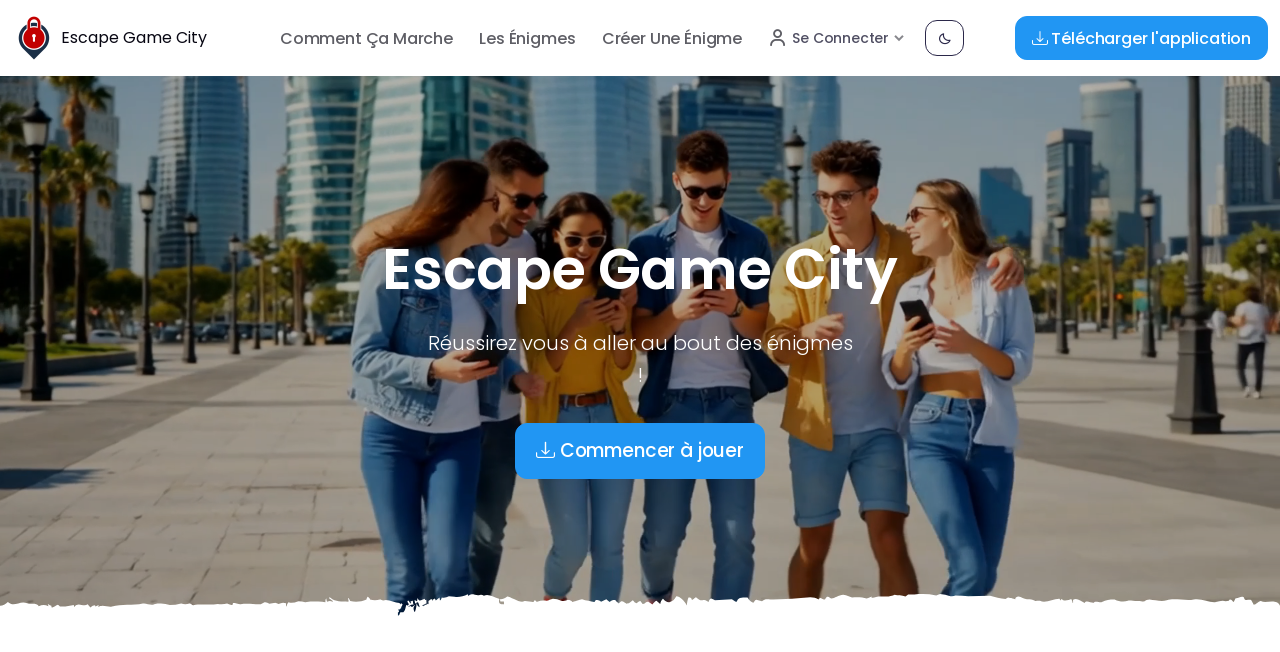

--- FILE ---
content_type: text/html; charset=UTF-8
request_url: https://www.escapegamecity.com/
body_size: 15155
content:
<!doctype html>
<html lang="en">

<head>
    <!-- Required meta tags -->
    <meta charset="utf-8">
    <meta name="viewport" content="width=device-width, initial-scale=1">
    <meta name="author" content="ARA Solutions">
    <meta name="description" content="L’Escape Game City est une aventure immersive à vivre seul ou à plusieurs. Vous avez un temps maximum pour venir à bout d’une énigme.">
    <title>Escape Game City | Vivez l'expérience d'un Escape Game grandeur nature !</title>
    <link rel="icon" href="/img/favicon.png" type="image/ico">
    <!--Box Icons-->
    <link rel="stylesheet" href="/fonts/boxicons/css/boxicons.min.css">

    <!--AOS Animations-->
    <link rel="stylesheet" href="/vendor/node_modules/css/aos.css">

    <!--Iconsmind Icons-->
    <link rel="stylesheet" href="/fonts/iconsmind/iconsmind.css">

    <!--Google fonts-->
    <link rel="preconnect" href="https://fonts.googleapis.com">
    <link rel="preconnect" href="https://fonts.gstatic.com" crossorigin>
    <link href="https://fonts.googleapis.com/css2?family=Poppins:wght@200;300;400;500;600;700&family=Source+Serif+4:ital,wght@0,400;0,500;1,400;1,500&display=swap" rel="stylesheet">
    <link rel="stylesheet" href="/fonts/bootstrap-icons/bootstrap-icons.css">

    <!--Swiper slider-->
    <link rel="stylesheet" href="/vendor/node_modules/css/swiper-bundle.min.css">
    <!--G-lightbox-->
    <link rel="stylesheet" href="/vendor/node_modules/css/glightbox.min.css" />
    <!-- Main CSS -->
    <link href="/css/theme-escapegamecity.css" rel="stylesheet">

    <!-- CUSTOM CSS -->
    <link href="/css/escapegamecity.css" rel="stylesheet">

        <!--Video player css-->
    <link rel="stylesheet" href="/vendor/node_modules/css/plyr.css">
    <script src='https://www.google.com/recaptcha/api.js'></script>

    <!-- Google tag (gtag.js) -->
    <script async src="https://www.googletagmanager.com/gtag/js?id=G-QZ765B28Q4"></script>
    <script>
        window.dataLayer = window.dataLayer || [];
        function gtag(){dataLayer.push(arguments);}
        gtag('js', new Date());

        gtag('config', 'G-QZ765B28Q4');
    </script>

</head>

<body>
<!--Header Start-->
<header class="z-fixed">
    <nav class="navbar navbar-expand-lg navbar-light">
        <div class="container-fluid position-relative">
            <a class="navbar-brand" href="/">
                <img src="/img/logo.png" alt="Escape Game City" class="img-fluid navbar-brand-light">
                <img src="/img/logo-white.png" alt="Escape Game City" class="img-fluid navbar-brand-dark">
                <span class="font-size-0-8em">Escape Game City</span>
            </a>
            <div class="d-flex align-items-center navbar-no-collapse-items order-lg-last">
                <button class="navbar-toggler order-last" type="button" data-bs-toggle="collapse"
                        data-bs-target="#mainNavbarTheme" aria-controls="mainNavbarTheme" aria-expanded="false"
                        aria-label="Toggle navigation">
                            <span class="navbar-toggler-icon">
                                <i></i>
                            </span>
                </button>
                <!-- Bouton Dark Mode Toggle -->
                <div class="nav-item position-relative me-3">
                    <button class="btn btn-outline-secondary rounded-3 btn-sm" id="darkModeToggle" onclick="toggleDarkMode()">
                        <i class="bx bx-moon" id="darkModeIcon"></i>
                    </button>
                </div>
                
                <div class="nav-item position-relative ps-lg-4 me-3 me-lg-0">
                    <a href="/telecharger-application" class="btn btn-primary rounded-3 position-relative d-none d-sm-block"><i class="bi bi-download"></i> Télécharger l'application</a>
                    <a href="/telecharger-application" class="btn  btn-outline-primary rounded-3 btn-sm position-relative d-block d-sm-none"><i class="bi bi-download"></i> Télécharger</a>
                </div>
            </div>
            <div class="collapse navbar-collapse" id="mainNavbarTheme">

                <!--begin:Navbar items-->
                <ul class="navbar-nav ms-auto">

                    <li class="nav-item">
                        <a class="nav-link " href="/comment-ca-marche" role="button"
                           aria-haspopup="true" aria-expanded="false">Comment ça marche
                        </a>
                    </li>

                    <li class="nav-item">
                        <a class="nav-link " href="/enigmes/list" role="button"
                           aria-haspopup="true" aria-expanded="false">Les énigmes
                        </a>
                    </li>
                    <li class="nav-item">
                        <a class="nav-link " href="/enigme/infos/ajouter" role="button"
                           aria-haspopup="true" aria-expanded="false">Créer une énigme
                        </a>
                    </li>
                                        <li class="nav-item dropdown" id="customDropdown">
                                                    <a href="#" class="nav-link dropdown-toggle user-disconnected" onclick="toggleCustomDropdown(event)" data-bs-toggle="dropdown">
                                <i class="bx bx-user fs-5"></i>
                                <small class="ms-1 d-none d-lg-inline text-muted">Se connecter</small>
                            </a>
                                                <!--Account dropdown-->
                        <div class="dropdown-menu dropdown-menu-end" id="customDropdownMenu">
                                                            <div class="dropdown-header">Compte</div>
                                <a href="/login" class="dropdown-item">Se connecter</a>
                                <a href="/register" class="dropdown-item">Créer un compte</a>
                                                    </div>
                    </li>
                </ul>
                <!--end:Navbar items-->

            </div>
        </div>
    </nav>
</header>
<!--Main content-->

<main class="main-content" id="main-content">

        <!--begin: Hero background slide section-->
    <section class="position-relative">
        <div class="position-relative z-1">
            <div class="position-relative overflow-hidden bg-dark hero-video-container">
                <!-- Video Background -->
                <video autoplay muted loop playsinline class="hero-video position-absolute start-0 top-0 w-100 h-100" poster="/img/backgrounds/banner2.jpg">
                    <source src="/videos/banniere1.mp4" type="video/mp4">
                    <!-- Fallback pour navigateurs ne supportant pas la vidéo -->
                    <div class="swiper-main overflow-hidden opacity-50 position-absolute start-0 top-0 w-100 h-100 mb-0">
                        <div class="swiper-wrapper">
                            <div class="swiper-slide bg-cover bg-center bg-no-repeat"
                                 style="background-image: url(/img/backgrounds/banner2.jpg);"></div>
                        </div>
                    </div>
                </video>
                <div class="position-relative text-white w-md-75 px-4 w-lg-60 mx-auto text-center z-1 py-12 py-lg-15">
                    <!--Hero title-->
                    <h1 class="display-4 mb-3 mb-md-4 position-relative">Escape Game City
                    </h1>

                    <!--Hero text-->
                    <p class="lead w-lg-60 mx-auto mb-5">Réussirez vous à aller au bout des énigmes !</p>

                    <!--Hero buttons-->
                    <div class="d-flex flex-column">
                        <div>
                            <a href="/telecharger-application" class="btn btn-primary btn-lg">
                                <i class="bi bi-download"></i> Commencer à jouer
                            </a>
                        </div>
                    </div>
                </div>
            </div>
            <!--/.row-->
        </div>
        <!--Divider-->
        <svg preserveAspectRatio="none" class="position-absolute start-0 bottom-0 flip-y z-1" width="100%"
             style="color:var(--bs-body-bg)" height="32" viewBox="0 0 1920 16" fill="none"
             xmlns="http://www.w3.org/2000/svg">
            <path
                    d="M1809.19 10.5474C1809.19 9.89547 1809.19 9.89547 1808.63 9.55029C1802.96 12.1964 1794.97 9.35856 1788.47 10.8541C1787.12 10.2357 1785.69 9.69675 1784.21 9.24347C1782.13 9.97509 1779.83 10.3566 1777.48 10.3556L1776.85 9.74203L1771.99 10.5474L1772.61 9.55029C1766.37 10.9692 1757.27 9.20512 1752.11 9.74203C1738.07 11.1226 1720.75 10.1255 1705.73 11.1993C1700.81 11.5444 1694.41 10.2406 1688.75 10.8541C1680.93 11.5119 1673.03 11.4086 1665.25 10.5474C1659.57 10.5475 1653.91 10.765 1648.27 11.1993C1644.2 10.8156 1640.09 10.8156 1636.03 11.1993C1634.39 11.4677 1631.79 10.2022 1629.97 10.3556C1619.11 11.3143 1606.36 10.3556 1593.33 11.0076C1588.65 10.7317 1583.95 10.7959 1579.29 11.1993L1578.52 11.1202C1576.52 10.9169 1574.56 10.7172 1572.56 10.5474C1570.29 10.3557 1571.31 11.2377 1570.47 11.5061C1569.61 11.7746 1561.52 10.7007 1559.13 10.8541C1548.44 11.5828 1537.45 10.6241 1528.96 10.8541C1526.97 11.1609 1525.05 11.5061 1523.29 11.8129C1520.81 11.9229 1518.33 11.7014 1515.99 11.1609L1509.25 11.5061C1506.88 11.6748 1504.49 11.5049 1502.23 11.0076C1498.52 11.6385 1494.68 11.7559 1490.91 11.3527C1490.91 10.394 1491.31 10.279 1490.28 9.70373H1490C1489.87 10.1935 1489.53 10.6491 1489.04 11.021C1488.56 11.3929 1487.92 11.6668 1487.23 11.8129C1482.65 11.4237 1478.01 11.5925 1473.52 12.3114C1469.73 12.3492 1465.95 12.1824 1462.2 11.8129L1454.55 12.3114C1447.64 12.3114 1437.56 12.1196 1431.91 11.8129C1431.91 12.9248 1431.91 13.4236 1430.43 13.7687C1430.44 13.4514 1430.32 13.1381 1430.11 12.857C1429.89 12.5759 1429.57 12.3357 1429.19 12.158C1426.6 12.6962 1423.84 12.6962 1421.25 12.158C1421.05 12.1421 1420.84 12.1421 1420.64 12.158L1421.25 12.6181C1422.96 13.0783 1424.71 13.5002 1426.41 13.922V14.2289H1424.93C1415.43 11.7362 1409.31 12.6949 1397.41 12.158L1397.13 12.6181L1398.04 13.922H1396.85L1394.69 12.4649C1386.56 11.7915 1378.31 12.0638 1370.29 13.2701C1370.19 13.5463 1369.99 13.8043 1369.73 14.0285C1369.47 14.2526 1369.13 14.4382 1368.76 14.574C1367.8 14.574 1364.47 13.4235 1365.08 13.2701C1360.13 12.7151 1355.08 12.7151 1350.13 13.2701C1348.49 13.2701 1346.91 12.925 1345.27 12.7716C1337.07 13.4987 1328.79 11.6488 1320.52 11.4577L1319.9 10.8058C1319.41 11.1423 1318.77 11.3697 1318.09 11.4577C1317.47 10.9974 1316.73 10.9975 1315.99 10.6524C1318.65 9.88539 1318.31 7.77621 1322.96 8.38981C1321.99 7.58448 1321.37 7.73787 1321.77 6.93253L1323.1 6.91488V5.30421H1322.13C1319.53 6.0712 1321.54 6.20389 1319.33 6.93253H1315.03C1312.7 7.42027 1311.46 9.41285 1310.82 10.4326L1310.78 10.4989C1310.21 10.2974 1309.58 10.1921 1308.94 10.1921C1308.3 10.1921 1307.67 10.2974 1307.1 10.4989V11.1509L1308.97 12.1096L1308.35 12.5698H1306.82C1305.96 11.9932 1304.91 11.5601 1303.76 11.3043L1303.14 11.6111C1304.27 11.8795 1303.87 11.6111 1304.38 12.263L1300.99 12.6082H1300.7C1300.7 11.5727 1300.36 11.6494 1299.8 10.6524C1302.55 10.8957 1305.34 10.5039 1307.73 9.54021L1305.29 9.86176H1304.38C1303.87 10.6321 1302.99 9.14187 1301.89 9.54021L1297.65 10.5137V10.2069C1299.23 9.93845 1300.08 9.09483 1299.51 8.25115C1298.95 7.40752 1298.78 7.40741 1297.99 6.9856H1297.65C1296.24 8.18304 1295.39 9.63888 1295.21 11.1656C1294.28 11.3893 1293.37 9.53461 1292.49 9.84704L1290.34 9.38688L1292.49 11.6111L1294.65 11.9562C1295.61 11.2276 1295.89 11.1508 1297.36 11.4577L1298.27 12.9149H1297.65C1297.42 12.9149 1295.44 12.4931 1294.31 12.263L1294.02 13.912L1293.12 13.5669C1290.91 11.7645 1286.83 13.3368 1283.04 13.5669C1282.07 13.03 1282.13 12.9917 1280.6 13.1067L1280.26 11.3043H1280.89C1282.92 10.9209 1284.96 10.5757 1287 10.1922H1286.38C1285.94 10.079 1285.49 9.98032 1285.04 9.89616C1285.02 9.94779 1284.99 10.0002 1284.96 10.0535C1283.41 10.2482 1281.87 10.5172 1280.38 10.8588L1280.46 10.517C1279.8 10.8128 1279.06 11.0326 1278.28 11.1656C1277.95 11.0433 1277.61 10.9415 1277.26 10.8605C1277.25 11.3922 1277.27 11.9239 1277.32 12.4547C1275.51 12.7615 1275.28 13.2601 1273.07 13.4134C1270.86 13.5668 1271.83 12.9149 1271.83 12.6082C1270.3 12.9917 1270.13 13.4518 1268.49 13.7586C1267.18 13.4518 1266.96 13.4517 1266.33 12.7615C1264.52 13.2599 1262.71 13.7587 1260.67 14.2187L1260.05 12.7615C1258.41 13.0299 1258.12 13.5285 1257.33 14.2187C1253.73 13.9484 1250.09 14.1702 1246.63 14.8707C1243.8 14.8707 1240.97 14.6406 1238.08 14.5639C1231.51 14.2961 1224.92 14.7231 1218.54 15.8294L1217.35 15.0242C1213.28 16.8649 1206.59 15.0242 1201.78 15.3693C1199.25 15.7368 1196.62 15.6708 1194.14 15.1774C1186.74 16.4276 1179.08 14.1501 1171.49 13.6613L1170.92 13.3162C1173.7 10.7852 1167.07 10.9386 1163.9 10.9002L1164.18 12.2041H1164.81C1166.33 12.339 1167.87 12.339 1169.39 12.2041L1170.3 13.3545C1166.63 13.1912 1162.96 13.6252 1159.6 14.6201C1157.79 15.387 1139.16 10.9032 1134 12.3604C1132.25 12.859 1121.43 11.7468 1119.62 12.0536L1118.77 12.7822H1117.24C1116.34 12.7822 1116.11 11.8618 1114.19 12.1302C1109.65 12.7139 1105.02 12.8689 1100.43 12.5905C1097.2 12.5905 1093.91 13.4689 1090.69 13.6223C1086.48 13.5875 1082.29 13.2663 1078.17 12.6636C1070.81 11.8966 1067.81 14.3126 1061.18 12.0117C1061.18 12.0117 1048.39 13.469 1046.86 13.3156C1041.2 12.7403 1033.44 12.3569 1028.85 12.0117C1027.32 12.0117 1027.49 12.6253 1026.7 12.817C1023.91 13.1586 1021.03 12.9317 1018.43 12.1651L1010.51 13.3156C1008.85 12.7785 1007.13 12.3422 1005.35 12.0117C1002.78 12.8393 999.92 13.1709 997.087 12.9704C995.784 11.8583 993.18 11.8967 991.877 11.2064C986.215 13.4307 985.535 11.82 980.552 11.2064C978.061 10.8996 979.193 12.0117 977.155 11.2064L970.756 12.817C968.548 12.2418 967.981 11.4748 965.093 11.3597C963.351 12.0089 961.417 12.3887 959.432 12.4719L956.091 11.0146C952.24 11.0146 950.995 12.3569 947.54 12.1651L941.425 10.7079C939.608 11.6152 937.552 12.2789 935.367 12.6636L929.704 11.0146C928.941 12.4533 927.917 12.8274 925.975 13.5364L925.74 13.6223H925.457C922.408 12.3058 918.799 11.7155 915.199 11.9446C911.599 12.1739 908.215 13.2096 905.583 14.8878C899.777 14.6684 894.269 13.0812 890.011 10.401H889.728C889.547 11.8234 888.692 13.1683 887.293 14.2359C884.801 14.2359 882.989 14.2359 882.083 12.9704C880.271 13.2772 877.949 13.9675 876.024 14.4277C865.719 11.3214 867.98 14.4276 857.164 11.9733C856.797 12.4837 856.237 12.9192 855.541 13.2357C854.845 13.5523 854.037 13.7385 853.201 13.7757C851.389 13.4306 849.576 13.1238 847.539 12.817C839.101 13.0087 830.551 13.2388 822.227 13.4306C819.396 12.9321 816.565 11.7815 814.583 12.3185C812.828 14.8111 803.541 13.8907 798.728 14.2359C796.225 12.9258 793.292 12.0444 790.179 11.6666C788.989 11.6666 787.857 13.2005 785.592 13.1238L777.041 12.3185L777.023 12.3222C775.104 12.7044 773.185 13.0866 771.379 13.4306C754.901 13.0471 737.915 13.6607 723.136 13.9291C712.887 13.9291 700.487 15.233 692.049 13.2772C689.841 15.0412 685.707 12.7403 683.159 13.2772C681.969 13.2772 681.177 14.3893 679.535 14.581C676.195 14.9261 674.948 13.7757 672.797 13.7757C667.417 13.7757 659.944 16.3835 651.111 15.3864L641.993 14.2359C636.903 14.4531 631.796 14.4531 626.705 14.2359L620.024 13.7757C601.168 16.1533 624.711 12.817 602.344 14.7344H587.055C573.672 15.5654 583.743 15.7833 570.316 15.3864C567.485 15.1563 564.653 14.9645 561.765 14.7344L557.803 15.6931H548.347C537.456 16.1938 526.52 16.0269 515.675 15.1946C513.757 15.3549 511.863 15.6244 510.012 16C504.797 15.8082 499.6 15.437 494.44 14.8878C491.884 14.7317 489.307 14.835 486.796 15.1946C480.397 15.1946 473.999 15.0029 467.6 14.8878L434.928 15.1492C427.624 14.3822 419.527 13.922 411.712 13.5386C410.524 13.7686 409.277 13.9604 408.089 14.1905C406.9 14.4206 397.047 13.3851 397.047 13.3851C396.707 14.037 397.331 13.8454 396.141 14.1905C390.479 15.8012 384.816 13.04 378.475 13.3851C374.873 13.3956 371.283 13.1254 367.772 12.5798C365.847 12.3497 362.733 12.8099 360.128 12.5798C350.492 11.2437 340.689 13.7374 330.853 13.6707C330.311 13.1999 329.555 12.8631 328.701 12.712C328.249 13.3639 328.701 13.2872 327.173 13.5173C324.852 12.1751 316.584 12.9804 313.131 13.5173C312.2 12.9867 311.463 12.3172 310.979 11.5614H310.412V13.1722C309.393 13.1722 309.449 13.4405 308.544 13.3638C303.344 13.7923 298.071 12.4519 293.029 11.4919C290.933 13.486 280.515 10.8783 278.363 11.9521C275.136 12.4122 269.36 11.4919 267.039 11.9521C260.831 12.8829 254.484 13.3204 248.127 13.2559C241.529 12.2628 234.731 12.0424 228.024 12.6041C225.476 13.0259 204.016 12.3739 203.903 12.2972C196.541 14.5981 181.649 11.5686 169.928 12.9108C158.208 14.253 142.523 12.3739 129.329 13.2559C117.381 14.0229 105.717 11.4259 96.0908 11.9627C92.6935 12.1929 89.3527 12.3845 86.0117 12.6146C82.9776 12.2519 79.8729 12.2519 76.8387 12.6146C76.1025 12.6146 76.4423 13.2666 75.0267 13.2666C72.1955 13.2666 71.2896 12.0778 69.3644 11.9627C68.4584 12.6147 67.5523 13.2666 66.5897 13.8802C63.2489 13.5734 59.2852 14.9922 55.2649 14.5321C53.7361 14.5321 53.7928 13.4967 52.8301 13.2666C49.9424 12.538 45.8087 13.6117 43.0341 12.9214L39.4103 10.6589C35.8429 10.6589 32.2756 12.6004 28.7083 12.4854C20.7421 11.0335 5.83436 14.0833 0 10.1333V3.05719e-06L1917.01 5.43705e-09C1917.97 1.00276e-08 1919.33 -8.83169e-09 1920 5.43705e-09V10.1333C1916.07 10.1027 1911.73 10.8118 1908.23 12.0017C1898.71 9.12555 1890.61 12.8099 1879.23 11.3527C1874.03 10.7391 1864.4 11.8895 1861.79 9.89541C1857.08 10.6817 1852.17 10.6817 1847.47 9.89541V10.0871L1848.37 10.8925H1847.47C1846.01 10.4479 1844.47 10.1755 1842.88 10.0871C1842.88 9.4352 1842.88 9.58864 1842.25 9.28181C1839.76 8.97504 1835.63 10.7775 1832.45 10.5474L1830.03 9.74203C1823.05 9.58635 1816.08 9.85595 1809.19 10.5474Z"
                    fill="currentColor" />
        </svg>

    </section>
    <!--end: Hero background slide section-->

        <!--begin: News section-->
    <section class="position-relative overflow-hidden">
        <div class="container py-8 position-relative z-1">
            <div class="row position-relative mb-7 align-items-end">
                <div class="col-12 col-lg-7 me-auto mb-4 mb-lg-0" data-aos="fade-up">
                    <!--Title-->
                    <div class="position-relative">
                        <!--Subtitle-->
                        <div class="d-flex align-items-center mb-3" data-aos="fade-up">
                            <div class="border-top border-primary width-3x border-2"></div>
                            <h6 class="mb-0 ms-3 text-body-secondary">Rendez vous au point de départ et démarrer l'aventure !</h6>
                        </div>
                        <h2 class="display-5 mb-0">
                            Enigmes grandeur nature
                        </h2>
                    </div>
                </div>


                <div class="col-lg-4 text-lg-end" data-aos="fade-down" data-aos-delay="100">
                    <!--Action button-->
                    <a href="/enigmes/list"
                       class="btn flex-center hover-lift btn-outline-primary p-0 width-10x height-10x btn-rise rounded-pill">
                        <div class="btn-rise-bg bg-primary"></div>
                        <div class="btn-rise-text">
                            <span class="small">Voir plus d'énigmes</span>
                        </div>
                    </a>
                </div>
            </div>

            <div class="position-relative">
                <div class="row position-relative z-1">
                                            <div class="col-lg-3 mb-7 mb-lg-0" data-aos="fade-up">

                            <div class="card rounded-4 mb-5 aos-init aos-animate" data-aos="fade-up">
                                <div class="mb-0">
                                    <a href="/enigme/5-60-minutes-pour-vivre" class="d-block overflow-hidden rounded-top-4">
                                        <img src="https://www.escapegamecity.com/media/cache/story_vignette_index/uploads/story/a94acfc2ec32048c1043ff8d8efc9cdcfea8c587.jpeg" class="img-fluid img-zoom" alt="60 minutes pour vivre">
                                    </a>
                                </div>
                                <div class="card-body overflow-hidden p-4 px-lg-5 flex-grow-1">

                                    <div class="text-center border-bottom">
                                        <a href="/enigme/5-60-minutes-pour-vivre" class="text-dark d-block mb-3">
                                            <h5>60 minutes pour vivre</h5>
                                        </a>
                                    </div>
                                    <div class="text-center border-bottom mt-3">
                                        <div class="d-inline-flex ">
                                            <div class="rating">
    <div class="rating-stars">
        <div class="rating-color" style="width:88.666666666667%;">
            <i class="bx bxs-star"></i>
            <i class="bx bxs-star"></i>
            <i class="bx bxs-star"></i>
            <i class="bx bxs-star"></i>
            <i class="bx bxs-star"></i>
        </div>
        <div class="rating-empty">
            <i class="bx bxs-star"></i>
            <i class="bx bxs-star"></i>
            <i class="bx bxs-star"></i>
            <i class="bx bxs-star"></i>
            <i class="bx bxs-star"></i>
        </div>
    </div>
</div>                                            <span class="margin-left-10">
                                                <a href="/enigme/5-60-minutes-pour-vivre" class="flex-grow-1 d-block">
                                                Avis (37)
                                                </a>
                                            </span>
                                        </div>
                                    </div>
                                    <div class="row border-bottom mt-3 pb-3">
                                        <div class="col-6" data-bs-toggle="tooltip" data-bs-placement="top" title="" data-bs-original-title="Durée de jeu">
                                            <div class="d-flex align-items-center justify-content-center">
                                                <i class="bx bx-time-five"></i>
                                                <span class="small text-body-secondary margin-left-2"> 60 minutes</span>
                                            </div>
                                        </div>
                                        <div class="col-6 border-start" data-bs-toggle="tooltip" data-bs-placement="top" title="" data-bs-original-title="Pourcentage de réussite">
                                            <div class="d-flex align-items-center justify-content-center">
                                                <i class="bx bx-trophy"></i>
                                                <span class="small text-body-secondary margin-left-2">
                                                                                                            40%
                                                    </span>
                                            </div>
                                        </div>
                                    </div>
                                    <div class="row justify-content-between justify-content-lg-center border-bottom mt-2 pb-2">
                                        <div class="col-12" data-bs-toggle="tooltip" data-bs-placement="top" title="" data-bs-original-title="Age recommandé">
                                            <div class="d-flex align-items-center justify-content-center flex-shrink-0">
                                                <i class="bx bx-body"></i>
                                                <span class="small text-body-secondary margin-left-2">12 à 99 ans</span>
                                            </div>
                                        </div>
                                    </div>
                                    <div class="row justify-content-between justify-content-lg-start mt-3">
                                        <div class="col-12">
                                            <div class="d-flex align-items-center justify-content-start flex-shrink-0">
                                                <span class="small">
                                                    Créée par <strong>Team EGC</strong>
                                                </span>
                                            </div>
                                        </div>
                                    </div>
                                </div>
                            </div>

                        </div>
                                            <div class="col-lg-3 mb-7 mb-lg-0" data-aos="fade-up">

                            <div class="card rounded-4 mb-5 aos-init aos-animate" data-aos="fade-up">
                                <div class="mb-0">
                                    <a href="/enigme/173-autour-du-sport" class="d-block overflow-hidden rounded-top-4">
                                        <img src="https://www.escapegamecity.com/media/cache/story_vignette_index/uploads/story/7bf5ba14acbc51e55f86d265a167536bb81af0ce.jpeg" class="img-fluid img-zoom" alt="Autour du sport">
                                    </a>
                                </div>
                                <div class="card-body overflow-hidden p-4 px-lg-5 flex-grow-1">

                                    <div class="text-center border-bottom">
                                        <a href="/enigme/173-autour-du-sport" class="text-dark d-block mb-3">
                                            <h5>Autour du sport</h5>
                                        </a>
                                    </div>
                                    <div class="text-center border-bottom mt-3">
                                        <div class="d-inline-flex ">
                                            <div class="rating">
    <div class="rating-stars">
        <div class="rating-color" style="width:100%;">
            <i class="bx bxs-star"></i>
            <i class="bx bxs-star"></i>
            <i class="bx bxs-star"></i>
            <i class="bx bxs-star"></i>
            <i class="bx bxs-star"></i>
        </div>
        <div class="rating-empty">
            <i class="bx bxs-star"></i>
            <i class="bx bxs-star"></i>
            <i class="bx bxs-star"></i>
            <i class="bx bxs-star"></i>
            <i class="bx bxs-star"></i>
        </div>
    </div>
</div>                                            <span class="margin-left-10">
                                                <a href="/enigme/173-autour-du-sport" class="flex-grow-1 d-block">
                                                Avis (5)
                                                </a>
                                            </span>
                                        </div>
                                    </div>
                                    <div class="row border-bottom mt-3 pb-3">
                                        <div class="col-6" data-bs-toggle="tooltip" data-bs-placement="top" title="" data-bs-original-title="Durée de jeu">
                                            <div class="d-flex align-items-center justify-content-center">
                                                <i class="bx bx-time-five"></i>
                                                <span class="small text-body-secondary margin-left-2"> 60 minutes</span>
                                            </div>
                                        </div>
                                        <div class="col-6 border-start" data-bs-toggle="tooltip" data-bs-placement="top" title="" data-bs-original-title="Pourcentage de réussite">
                                            <div class="d-flex align-items-center justify-content-center">
                                                <i class="bx bx-trophy"></i>
                                                <span class="small text-body-secondary margin-left-2">
                                                                                                            100%
                                                    </span>
                                            </div>
                                        </div>
                                    </div>
                                    <div class="row justify-content-between justify-content-lg-center border-bottom mt-2 pb-2">
                                        <div class="col-12" data-bs-toggle="tooltip" data-bs-placement="top" title="" data-bs-original-title="Age recommandé">
                                            <div class="d-flex align-items-center justify-content-center flex-shrink-0">
                                                <i class="bx bx-body"></i>
                                                <span class="small text-body-secondary margin-left-2">6 à 12 ans</span>
                                            </div>
                                        </div>
                                    </div>
                                    <div class="row justify-content-between justify-content-lg-start mt-3">
                                        <div class="col-12">
                                            <div class="d-flex align-items-center justify-content-start flex-shrink-0">
                                                <span class="small">
                                                    Créée par <strong>Naïa</strong>
                                                </span>
                                            </div>
                                        </div>
                                    </div>
                                </div>
                            </div>

                        </div>
                                            <div class="col-lg-3 mb-7 mb-lg-0" data-aos="fade-up">

                            <div class="card rounded-4 mb-5 aos-init aos-animate" data-aos="fade-up">
                                <div class="mb-0">
                                    <a href="/enigme/36-les-secrets-de-la-licorne" class="d-block overflow-hidden rounded-top-4">
                                        <img src="https://www.escapegamecity.com/media/cache/story_vignette_index/uploads/story/0d740263768a9c8e4ba91f3e2c76d7fdce2d78f1.jpeg" class="img-fluid img-zoom" alt="Les secrets de la licorne">
                                    </a>
                                </div>
                                <div class="card-body overflow-hidden p-4 px-lg-5 flex-grow-1">

                                    <div class="text-center border-bottom">
                                        <a href="/enigme/36-les-secrets-de-la-licorne" class="text-dark d-block mb-3">
                                            <h5>Les secrets de la licorne</h5>
                                        </a>
                                    </div>
                                    <div class="text-center border-bottom mt-3">
                                        <div class="d-inline-flex ">
                                            <div class="rating">
    <div class="rating-stars">
        <div class="rating-color" style="width:89.285714285714%;">
            <i class="bx bxs-star"></i>
            <i class="bx bxs-star"></i>
            <i class="bx bxs-star"></i>
            <i class="bx bxs-star"></i>
            <i class="bx bxs-star"></i>
        </div>
        <div class="rating-empty">
            <i class="bx bxs-star"></i>
            <i class="bx bxs-star"></i>
            <i class="bx bxs-star"></i>
            <i class="bx bxs-star"></i>
            <i class="bx bxs-star"></i>
        </div>
    </div>
</div>                                            <span class="margin-left-10">
                                                <a href="/enigme/36-les-secrets-de-la-licorne" class="flex-grow-1 d-block">
                                                Avis (29)
                                                </a>
                                            </span>
                                        </div>
                                    </div>
                                    <div class="row border-bottom mt-3 pb-3">
                                        <div class="col-6" data-bs-toggle="tooltip" data-bs-placement="top" title="" data-bs-original-title="Durée de jeu">
                                            <div class="d-flex align-items-center justify-content-center">
                                                <i class="bx bx-time-five"></i>
                                                <span class="small text-body-secondary margin-left-2"> 60 minutes</span>
                                            </div>
                                        </div>
                                        <div class="col-6 border-start" data-bs-toggle="tooltip" data-bs-placement="top" title="" data-bs-original-title="Pourcentage de réussite">
                                            <div class="d-flex align-items-center justify-content-center">
                                                <i class="bx bx-trophy"></i>
                                                <span class="small text-body-secondary margin-left-2">
                                                                                                            43%
                                                    </span>
                                            </div>
                                        </div>
                                    </div>
                                    <div class="row justify-content-between justify-content-lg-center border-bottom mt-2 pb-2">
                                        <div class="col-12" data-bs-toggle="tooltip" data-bs-placement="top" title="" data-bs-original-title="Age recommandé">
                                            <div class="d-flex align-items-center justify-content-center flex-shrink-0">
                                                <i class="bx bx-body"></i>
                                                <span class="small text-body-secondary margin-left-2">12 à 99 ans</span>
                                            </div>
                                        </div>
                                    </div>
                                    <div class="row justify-content-between justify-content-lg-start mt-3">
                                        <div class="col-12">
                                            <div class="d-flex align-items-center justify-content-start flex-shrink-0">
                                                <span class="small">
                                                    Créée par <strong>AWA games</strong>
                                                </span>
                                            </div>
                                        </div>
                                    </div>
                                </div>
                            </div>

                        </div>
                                            <div class="col-lg-3 mb-7 mb-lg-0" data-aos="fade-up">

                            <div class="card rounded-4 mb-5 aos-init aos-animate" data-aos="fade-up">
                                <div class="mb-0">
                                    <a href="/enigme/63-le-fantome-du-parc" class="d-block overflow-hidden rounded-top-4">
                                        <img src="https://www.escapegamecity.com/media/cache/story_vignette_index/uploads/story/4750fe6024fc464f21643911b820c7b27355d7e3.jpeg" class="img-fluid img-zoom" alt="Le fantôme du parc">
                                    </a>
                                </div>
                                <div class="card-body overflow-hidden p-4 px-lg-5 flex-grow-1">

                                    <div class="text-center border-bottom">
                                        <a href="/enigme/63-le-fantome-du-parc" class="text-dark d-block mb-3">
                                            <h5>Le fantôme du parc</h5>
                                        </a>
                                    </div>
                                    <div class="text-center border-bottom mt-3">
                                        <div class="d-inline-flex ">
                                            <div class="rating">
    <div class="rating-stars">
        <div class="rating-color" style="width:91.702127659574%;">
            <i class="bx bxs-star"></i>
            <i class="bx bxs-star"></i>
            <i class="bx bxs-star"></i>
            <i class="bx bxs-star"></i>
            <i class="bx bxs-star"></i>
        </div>
        <div class="rating-empty">
            <i class="bx bxs-star"></i>
            <i class="bx bxs-star"></i>
            <i class="bx bxs-star"></i>
            <i class="bx bxs-star"></i>
            <i class="bx bxs-star"></i>
        </div>
    </div>
</div>                                            <span class="margin-left-10">
                                                <a href="/enigme/63-le-fantome-du-parc" class="flex-grow-1 d-block">
                                                Avis (50)
                                                </a>
                                            </span>
                                        </div>
                                    </div>
                                    <div class="row border-bottom mt-3 pb-3">
                                        <div class="col-6" data-bs-toggle="tooltip" data-bs-placement="top" title="" data-bs-original-title="Durée de jeu">
                                            <div class="d-flex align-items-center justify-content-center">
                                                <i class="bx bx-time-five"></i>
                                                <span class="small text-body-secondary margin-left-2"> 60 minutes</span>
                                            </div>
                                        </div>
                                        <div class="col-6 border-start" data-bs-toggle="tooltip" data-bs-placement="top" title="" data-bs-original-title="Pourcentage de réussite">
                                            <div class="d-flex align-items-center justify-content-center">
                                                <i class="bx bx-trophy"></i>
                                                <span class="small text-body-secondary margin-left-2">
                                                                                                            61%
                                                    </span>
                                            </div>
                                        </div>
                                    </div>
                                    <div class="row justify-content-between justify-content-lg-center border-bottom mt-2 pb-2">
                                        <div class="col-12" data-bs-toggle="tooltip" data-bs-placement="top" title="" data-bs-original-title="Age recommandé">
                                            <div class="d-flex align-items-center justify-content-center flex-shrink-0">
                                                <i class="bx bx-body"></i>
                                                <span class="small text-body-secondary margin-left-2">12 à 99 ans</span>
                                            </div>
                                        </div>
                                    </div>
                                    <div class="row justify-content-between justify-content-lg-start mt-3">
                                        <div class="col-12">
                                            <div class="d-flex align-items-center justify-content-start flex-shrink-0">
                                                <span class="small">
                                                    Créée par <strong>AWA games</strong>
                                                </span>
                                            </div>
                                        </div>
                                    </div>
                                </div>
                            </div>

                        </div>
                                    </div>
            </div>

        </div>
    </section>
    <!--ends: News section-->

    <section class="position-relative text-white overflow-hidden cta-gaming-section">
        <div class="container position-relative py-4 py-lg-6">
            <div class="row">
                <div class="col-12 text-center">
                    <div class="transition-separator" data-aos="fade-up" data-aos-delay="150">
                        <div class="d-flex align-items-center justify-content-center mb-4">
                            <div class="separator-icon me-3">
                                <i class="bx bx-map-pin text-primary fs-1"></i>
                            </div>
                            <div class="separator-content text-start">
                                <h4 class="mb-1">Changement d'environnement</h4>
                                <p class="mb-0 text-muted small">Passons maintenant aux énigmes que vous pouvez résoudre depuis chez vous</p>
                            </div>
                            <div class="separator-icon ms-3">
                                <i class="bx bx-home text-primary fs-1"></i>
                            </div>
                        </div>
                        
                        <!-- Ligne de séparation avec icônes -->
                        <div class="d-flex align-items-center justify-content-center">
                            <div class="separator-line"></div>
                            <div class="separator-badge mx-3">
                                <i class="bx bx-transfer-alt text-primary"></i>
                            </div>
                            <div class="separator-line"></div>
                        </div>
                        
                        <!-- CTA pour télécharger l'app -->
                        <div class="mt-5">
                            <p class="text-muted mb-3">Pour toutes les énigmes, téléchargez notre application</p>
                            <a href="/telecharger-application" class="btn btn-primary btn-lg">
                                <i class="bi bi-download me-2"></i> 
                                Télécharger l'application
                            </a>
                        </div>
                    </div>
                </div>
            </div>
        </div>
    </section>

    <!--begin: News section-->
    <section class="position-relative overflow-hidden">
        <div class="container py-8 position-relative z-1">
            <div class="row position-relative mb-7 align-items-end">
                <div class="col-12 col-lg-7 me-auto mb-4 mb-lg-0" data-aos="fade-up">
                    <!--Title-->
                    <div class="position-relative">
                        <!--Subtitle-->
                        <div class="d-flex align-items-center mb-3" data-aos="fade-up">
                            <div class="border-top border-primary width-3x border-2"></div>
                            <h6 class="mb-0 ms-3 text-body-secondary">Jouez depuis chez vous !</h6>
                        </div>
                        <h2 class="display-5 mb-0">
                            Enigmes à faire chez soi
                        </h2>
                    </div>
                </div>


                <div class="col-lg-4 text-lg-end" data-aos="fade-down" data-aos-delay="100">
                    <!--Action button-->
                    <a href="/enigmes/list"
                       class="btn flex-center hover-lift btn-outline-primary p-0 width-10x height-10x btn-rise rounded-pill">
                        <div class="btn-rise-bg bg-primary"></div>
                        <div class="btn-rise-text">
                            <span class="small">Voir plus d'énigmes</span>
                        </div>
                    </a>
                </div>
            </div>


            <div class="position-relative">
                <div class="row position-relative z-1">
                                            <div class="col-lg-3 mb-7 mb-lg-0" data-aos="fade-up">

                            <div class="card rounded-4 mb-5 aos-init aos-animate" data-aos="fade-up">
                                <div class="mb-0">
                                    <a href="/enigme/100-le-tableau-de-leon-art" class="d-block overflow-hidden rounded-top-4">
                                        <img src="https://www.escapegamecity.com/media/cache/story_vignette_index/uploads/story/150c4a5716d88238e4e5d6039dbb7fc0bbde8799.jpeg" class="img-fluid img-zoom" alt="Le tableau de Léon&#039;art">
                                    </a>
                                </div>
                                <div class="card-body overflow-hidden p-4 px-lg-5 flex-grow-1">

                                    <div class="text-center border-bottom">
                                        <a href="/enigme/100-le-tableau-de-leon-art" class="text-dark d-block mb-3">
                                            <h5>Le tableau de Léon&#039;art</h5>
                                        </a>
                                    </div>
                                    <div class="text-center border-bottom mt-3">
                                        <div class="d-inline-flex ">
                                            <div class="rating">
    <div class="rating-stars">
        <div class="rating-color" style="width:93.913043478261%;">
            <i class="bx bxs-star"></i>
            <i class="bx bxs-star"></i>
            <i class="bx bxs-star"></i>
            <i class="bx bxs-star"></i>
            <i class="bx bxs-star"></i>
        </div>
        <div class="rating-empty">
            <i class="bx bxs-star"></i>
            <i class="bx bxs-star"></i>
            <i class="bx bxs-star"></i>
            <i class="bx bxs-star"></i>
            <i class="bx bxs-star"></i>
        </div>
    </div>
</div>                                            <span class="margin-left-10">
                                                <a href="/enigme/100-le-tableau-de-leon-art" class="flex-grow-1 d-block">
                                                Avis (23)
                                                </a>
                                            </span>
                                        </div>
                                    </div>
                                    <div class="row border-bottom mt-3 pb-3">
                                        <div class="col-6" data-bs-toggle="tooltip" data-bs-placement="top" title="" data-bs-original-title="Durée de jeu">
                                            <div class="d-flex align-items-center justify-content-center">
                                                <i class="bx bx-time-five"></i>
                                                <span class="small text-body-secondary margin-left-2"> 60 minutes</span>
                                            </div>
                                        </div>
                                        <div class="col-6 border-start" data-bs-toggle="tooltip" data-bs-placement="top" title="" data-bs-original-title="Pourcentage de réussite">
                                            <div class="d-flex align-items-center justify-content-center">
                                                <i class="bx bx-trophy"></i>
                                                <span class="small text-body-secondary margin-left-2">
                                                                                                            57%
                                                    </span>
                                            </div>
                                        </div>
                                    </div>
                                    <div class="row justify-content-between justify-content-lg-center border-bottom mt-2 pb-2">
                                        <div class="col-12" data-bs-toggle="tooltip" data-bs-placement="top" title="" data-bs-original-title="Age recommandé">
                                            <div class="d-flex align-items-center justify-content-center flex-shrink-0">
                                                <i class="bx bx-body"></i>
                                                <span class="small text-body-secondary margin-left-2">12 à 99 ans</span>
                                            </div>
                                        </div>
                                    </div>
                                    <div class="row justify-content-between justify-content-lg-start mt-3">
                                        <div class="col-12">
                                            <div class="d-flex align-items-center justify-content-start flex-shrink-0">
                                                <span class="small">
                                                    Créée par <strong>AWA games</strong>
                                                </span>
                                            </div>
                                        </div>
                                    </div>
                                </div>
                            </div>

                        </div>
                                            <div class="col-lg-3 mb-7 mb-lg-0" data-aos="fade-up">

                            <div class="card rounded-4 mb-5 aos-init aos-animate" data-aos="fade-up">
                                <div class="mb-0">
                                    <a href="/enigme/91-le-gang-des-souris" class="d-block overflow-hidden rounded-top-4">
                                        <img src="https://www.escapegamecity.com/media/cache/story_vignette_index/uploads/story/525bd0b8255c8731fbbb9abfbb0c48088e2110f9.jpeg" class="img-fluid img-zoom" alt="Le gang des souris">
                                    </a>
                                </div>
                                <div class="card-body overflow-hidden p-4 px-lg-5 flex-grow-1">

                                    <div class="text-center border-bottom">
                                        <a href="/enigme/91-le-gang-des-souris" class="text-dark d-block mb-3">
                                            <h5>Le gang des souris</h5>
                                        </a>
                                    </div>
                                    <div class="text-center border-bottom mt-3">
                                        <div class="d-inline-flex ">
                                            <div class="rating">
    <div class="rating-stars">
        <div class="rating-color" style="width:92.5%;">
            <i class="bx bxs-star"></i>
            <i class="bx bxs-star"></i>
            <i class="bx bxs-star"></i>
            <i class="bx bxs-star"></i>
            <i class="bx bxs-star"></i>
        </div>
        <div class="rating-empty">
            <i class="bx bxs-star"></i>
            <i class="bx bxs-star"></i>
            <i class="bx bxs-star"></i>
            <i class="bx bxs-star"></i>
            <i class="bx bxs-star"></i>
        </div>
    </div>
</div>                                            <span class="margin-left-10">
                                                <a href="/enigme/91-le-gang-des-souris" class="flex-grow-1 d-block">
                                                Avis (26)
                                                </a>
                                            </span>
                                        </div>
                                    </div>
                                    <div class="row border-bottom mt-3 pb-3">
                                        <div class="col-6" data-bs-toggle="tooltip" data-bs-placement="top" title="" data-bs-original-title="Durée de jeu">
                                            <div class="d-flex align-items-center justify-content-center">
                                                <i class="bx bx-time-five"></i>
                                                <span class="small text-body-secondary margin-left-2"> 60 minutes</span>
                                            </div>
                                        </div>
                                        <div class="col-6 border-start" data-bs-toggle="tooltip" data-bs-placement="top" title="" data-bs-original-title="Pourcentage de réussite">
                                            <div class="d-flex align-items-center justify-content-center">
                                                <i class="bx bx-trophy"></i>
                                                <span class="small text-body-secondary margin-left-2">
                                                                                                            88%
                                                    </span>
                                            </div>
                                        </div>
                                    </div>
                                    <div class="row justify-content-between justify-content-lg-center border-bottom mt-2 pb-2">
                                        <div class="col-12" data-bs-toggle="tooltip" data-bs-placement="top" title="" data-bs-original-title="Age recommandé">
                                            <div class="d-flex align-items-center justify-content-center flex-shrink-0">
                                                <i class="bx bx-body"></i>
                                                <span class="small text-body-secondary margin-left-2">7 à 11 ans</span>
                                            </div>
                                        </div>
                                    </div>
                                    <div class="row justify-content-between justify-content-lg-start mt-3">
                                        <div class="col-12">
                                            <div class="d-flex align-items-center justify-content-start flex-shrink-0">
                                                <span class="small">
                                                    Créée par <strong>AWA games</strong>
                                                </span>
                                            </div>
                                        </div>
                                    </div>
                                </div>
                            </div>

                        </div>
                                            <div class="col-lg-3 mb-7 mb-lg-0" data-aos="fade-up">

                            <div class="card rounded-4 mb-5 aos-init aos-animate" data-aos="fade-up">
                                <div class="mb-0">
                                    <a href="/enigme/78-pirate-des-jardins" class="d-block overflow-hidden rounded-top-4">
                                        <img src="https://www.escapegamecity.com/media/cache/story_vignette_index/uploads/story/58f6e4afece1ac850a441b0d7d400d7fe6061261.jpeg" class="img-fluid img-zoom" alt="Pirate des jardins">
                                    </a>
                                </div>
                                <div class="card-body overflow-hidden p-4 px-lg-5 flex-grow-1">

                                    <div class="text-center border-bottom">
                                        <a href="/enigme/78-pirate-des-jardins" class="text-dark d-block mb-3">
                                            <h5>Pirate des jardins</h5>
                                        </a>
                                    </div>
                                    <div class="text-center border-bottom mt-3">
                                        <div class="d-inline-flex ">
                                            <div class="rating">
    <div class="rating-stars">
        <div class="rating-color" style="width:95.789473684211%;">
            <i class="bx bxs-star"></i>
            <i class="bx bxs-star"></i>
            <i class="bx bxs-star"></i>
            <i class="bx bxs-star"></i>
            <i class="bx bxs-star"></i>
        </div>
        <div class="rating-empty">
            <i class="bx bxs-star"></i>
            <i class="bx bxs-star"></i>
            <i class="bx bxs-star"></i>
            <i class="bx bxs-star"></i>
            <i class="bx bxs-star"></i>
        </div>
    </div>
</div>                                            <span class="margin-left-10">
                                                <a href="/enigme/78-pirate-des-jardins" class="flex-grow-1 d-block">
                                                Avis (20)
                                                </a>
                                            </span>
                                        </div>
                                    </div>
                                    <div class="row border-bottom mt-3 pb-3">
                                        <div class="col-6" data-bs-toggle="tooltip" data-bs-placement="top" title="" data-bs-original-title="Durée de jeu">
                                            <div class="d-flex align-items-center justify-content-center">
                                                <i class="bx bx-time-five"></i>
                                                <span class="small text-body-secondary margin-left-2"> 60 minutes</span>
                                            </div>
                                        </div>
                                        <div class="col-6 border-start" data-bs-toggle="tooltip" data-bs-placement="top" title="" data-bs-original-title="Pourcentage de réussite">
                                            <div class="d-flex align-items-center justify-content-center">
                                                <i class="bx bx-trophy"></i>
                                                <span class="small text-body-secondary margin-left-2">
                                                                                                            68%
                                                    </span>
                                            </div>
                                        </div>
                                    </div>
                                    <div class="row justify-content-between justify-content-lg-center border-bottom mt-2 pb-2">
                                        <div class="col-12" data-bs-toggle="tooltip" data-bs-placement="top" title="" data-bs-original-title="Age recommandé">
                                            <div class="d-flex align-items-center justify-content-center flex-shrink-0">
                                                <i class="bx bx-body"></i>
                                                <span class="small text-body-secondary margin-left-2">5 à 9 ans</span>
                                            </div>
                                        </div>
                                    </div>
                                    <div class="row justify-content-between justify-content-lg-start mt-3">
                                        <div class="col-12">
                                            <div class="d-flex align-items-center justify-content-start flex-shrink-0">
                                                <span class="small">
                                                    Créée par <strong>Ant production</strong>
                                                </span>
                                            </div>
                                        </div>
                                    </div>
                                </div>
                            </div>

                        </div>
                                            <div class="col-lg-3 mb-7 mb-lg-0" data-aos="fade-up">

                            <div class="card rounded-4 mb-5 aos-init aos-animate" data-aos="fade-up">
                                <div class="mb-0">
                                    <a href="/enigme/222-au-fil-des-arts-et-des-enigmes" class="d-block overflow-hidden rounded-top-4">
                                        <img src="https://www.escapegamecity.com/media/cache/story_vignette_index/uploads/story/227974d069b8ff8353a9edaa17ad65b3fb2a01e5.jpeg" class="img-fluid img-zoom" alt="Au fil des arts et des énigmes">
                                    </a>
                                </div>
                                <div class="card-body overflow-hidden p-4 px-lg-5 flex-grow-1">

                                    <div class="text-center border-bottom">
                                        <a href="/enigme/222-au-fil-des-arts-et-des-enigmes" class="text-dark d-block mb-3">
                                            <h5>Au fil des arts et des énigmes</h5>
                                        </a>
                                    </div>
                                    <div class="text-center border-bottom mt-3">
                                        <div class="d-inline-flex ">
                                            <div class="rating">
    <div class="rating-stars">
        <div class="rating-color" style="width:100%;">
            <i class="bx bxs-star"></i>
            <i class="bx bxs-star"></i>
            <i class="bx bxs-star"></i>
            <i class="bx bxs-star"></i>
            <i class="bx bxs-star"></i>
        </div>
        <div class="rating-empty">
            <i class="bx bxs-star"></i>
            <i class="bx bxs-star"></i>
            <i class="bx bxs-star"></i>
            <i class="bx bxs-star"></i>
            <i class="bx bxs-star"></i>
        </div>
    </div>
</div>                                            <span class="margin-left-10">
                                                <a href="/enigme/222-au-fil-des-arts-et-des-enigmes" class="flex-grow-1 d-block">
                                                Avis (13)
                                                </a>
                                            </span>
                                        </div>
                                    </div>
                                    <div class="row border-bottom mt-3 pb-3">
                                        <div class="col-6" data-bs-toggle="tooltip" data-bs-placement="top" title="" data-bs-original-title="Durée de jeu">
                                            <div class="d-flex align-items-center justify-content-center">
                                                <i class="bx bx-time-five"></i>
                                                <span class="small text-body-secondary margin-left-2"> 60 minutes</span>
                                            </div>
                                        </div>
                                        <div class="col-6 border-start" data-bs-toggle="tooltip" data-bs-placement="top" title="" data-bs-original-title="Pourcentage de réussite">
                                            <div class="d-flex align-items-center justify-content-center">
                                                <i class="bx bx-trophy"></i>
                                                <span class="small text-body-secondary margin-left-2">
                                                                                                            67%
                                                    </span>
                                            </div>
                                        </div>
                                    </div>
                                    <div class="row justify-content-between justify-content-lg-center border-bottom mt-2 pb-2">
                                        <div class="col-12" data-bs-toggle="tooltip" data-bs-placement="top" title="" data-bs-original-title="Age recommandé">
                                            <div class="d-flex align-items-center justify-content-center flex-shrink-0">
                                                <i class="bx bx-body"></i>
                                                <span class="small text-body-secondary margin-left-2">8 à 150 ans</span>
                                            </div>
                                        </div>
                                    </div>
                                    <div class="row justify-content-between justify-content-lg-start mt-3">
                                        <div class="col-12">
                                            <div class="d-flex align-items-center justify-content-start flex-shrink-0">
                                                <span class="small">
                                                    Créée par <strong>AWA games</strong>
                                                </span>
                                            </div>
                                        </div>
                                    </div>
                                </div>
                            </div>

                        </div>
                                    </div>
            </div>

        </div>
    </section>
    <!--ends: News section-->


    <section class="bg-body-tertiary position-relative overflow-hidden modern-presentation-section">
        <div class="container py-9 py-lg-11 position-relative">
            <div class="row align-items-center">
                <!-- Contenu principal -->
                <div class="col-lg-6 mb-7 mb-lg-0">
                    <div class="content-card" data-aos="fade-right" data-aos-duration="600">
                        <div class="d-flex align-items-center mb-4">
                            <div class="icon-badge me-3">
                                <i class="bx bx-play-circle"></i>
                            </div>
                            <h2 class="display-6 mb-0">Escape Game City</h2>
                        </div>
                        
                        <p class="lead mb-4 text-muted">
                            Une plateforme interactive qui révolutionne l'univers des escapes games
                        </p>
                        
                        <!-- Features cards -->
                        <div class="row g-3 mb-5">
                            <div class="col-12">
                                <div class="feature-card">
                                    <div class="feature-icon">
                                        <i class="bx bx-group text-primary"></i>
                                    </div>
                                    <div class="feature-content">
                                        <h6 class="mb-1">Jouez entre amis</h6>
                                        <small class="text-muted">Des énigmes conçues pour vivre des moments inoubliables en équipe</small>
                                    </div>
                                </div>
                            </div>
                            <div class="col-12">
                                <div class="feature-card">
                                    <div class="feature-icon">
                                        <i class="bx bx-map-alt text-success"></i>
                                    </div>
                                    <div class="feature-content">
                                        <h6 class="mb-1">Explorez votre ville</h6>
                                        <small class="text-muted">Découvrez des lieux insolites à travers nos énigmes grandeur nature</small>
                                    </div>
                                </div>
                            </div>
                            <div class="col-12">
                                <div class="feature-card featured">
                                    <div class="feature-icon">
                                        <i class="bx bx-edit text-warning"></i>
                                    </div>
                                    <div class="feature-content">
                                        <h6 class="mb-1 fw-bold">Créez vos énigmes</h6>
                                        <small class="text-muted fw-medium">Devenez créateur ! Concevez et partagez vos propres aventures</small>
                                    </div>
                                    <div class="feature-cta">
                                        <a href="/enigme/infos/ajouter" class="btn btn-outline-warning btn-sm">
                                            <i class="bx bx-plus me-1"></i> Créer
                                        </a>
                                    </div>
                                </div>
                            </div>
                        </div>
                    </div>
                </div>
                
                <!-- Vidéo -->
                <div class="col-lg-6">
                    <div class="video-container" data-aos="fade-left" data-aos-duration="600">
                        <div class="video-wrapper">
                            <div class="player" data-plyr-provider="youtube" data-plyr-embed-id="XrudF7ZRQp4">
                            </div>
                        </div>
                        <div class="video-overlay">
                            <div class="video-badge">
                                <i class="bx bx-play-circle me-2"></i>
                                Découvrez le concept de création d'énigmes
                            </div>
                        </div>
                    </div>
                </div>
            </div>
        </div>
    </section>

    <section class="position-relative modern-testimonials-section overflow-hidden">
        <div class="container position-relative py-9 py-lg-11">

            <!-- Header modernisé -->
            <div class="row mb-6">
                <div class="col-lg-8 mx-auto text-center">
                    <div class="testimonials-header" data-aos="fade-up">
                        <div class="d-flex align-items-center justify-content-center mb-4">
                            <div class="testimonials-icon-badge me-3">
                                <i class="bx bx-chat"></i>
                            </div>
                            <h2 class="display-5 mb-0">Avis de nos joueurs</h2>
                        </div>
                        <p class="lead text-muted mb-4">
                            Découvrez ce que pensent nos utilisateurs de leurs expériences d'escape game
                        </p>
                        <div class="testimonials-stats row text-center">
                            <div class="col-4">
                                <div class="stat-item">
                                    <h4 class="mb-1 text-primary">238+</h4>
                                    <small class="text-muted">Avis</small>
                                </div>
                            </div>
                            <div class="col-4">
                                <div class="stat-item">
                                    <h4 class="mb-1 text-success">4.7/5</h4>
                                    <small class="text-muted">Note moyenne</small>
                                </div>
                            </div>
                            <div class="col-4">
                                <div class="stat-item">
                                    <h4 class="mb-1 text-warning">98%</h4>
                                    <small class="text-muted">Satisfaits</small>
                                </div>
                            </div>
                        </div>
                    </div>
                </div>
            </div>

            <!-- Navigation modernisée -->
            <div class="row mb-5 align-items-center justify-content-center">
                <div class="col-auto">
                    <div class="modern-nav-controls d-flex align-items-center">
                        <div class="nav-button swiper-testimonials-button-prev" role="button" aria-label="Avis précédent">
                            <i class="bx bx-chevron-left"></i>
                        </div>
                        <div class="nav-indicator mx-3">
                            <span class="text-muted small">Naviguez dans les avis</span>
                        </div>
                        <div class="nav-button swiper-testimonials-button-next" role="button" aria-label="Avis suivant">
                            <i class="bx bx-chevron-right"></i>
                        </div>
                    </div>
                </div>
            </div>
            <div class="row">
                <div class="col-lg-12">

                    <!--Swiper slider testimonials modernisé-->
                    <div class="swiper-container swiper-testimonials modern-testimonials-slider">
                        <div class="swiper-wrapper">

                                                        <!--Slide-->
                            <div class="swiper-slide">
                                <div class="modern-testimonial-card">
                                    
                                    <!-- Énigme référencée -->
                                    <div class="testimonial-story">
                                        <div class="story-image">
                                            <img src="https://www.escapegamecity.com/media/cache/story_vignette_index/uploads/story/525bd0b8255c8731fbbb9abfbb0c48088e2110f9.jpeg" alt="Le gang des souris">
                                            <div class="story-overlay">
                                                <a href="/enigme/91-le-gang-des-souris" class="story-link">
                                                    <i class="bx bx-link-external"></i>
                                                </a>
                                            </div>
                                        </div>
                                        <div class="story-info">
                                            <h6 class="story-title">Le gang des souris</h6>
                                            <div class="story-rating">
                                                <div class="rating rating-unit">
        <i class="rating-color-yellow bx bxs-star"></i>
        <i class="rating-color-yellow bx bxs-star"></i>
        <i class="rating-color-yellow bx bxs-star"></i>
        <i class="rating-color-yellow bx bxs-star"></i>
        <i class="rating-color-yellow bx bxs-star"></i>
</div>                                            </div>
                                        </div>
                                    </div>

                                    <!-- Avis -->
                                    <div class="testimonial-content">
                                        <div class="testimonial-quote">
                                            <i class="bx bxs-quote-left quote-icon"></i>
                                            <p class="quote-text">
                                                chouette énigme pas si simple
                                            </p>
                                        </div>
                                        
                                        <div class="testimonial-author">
                                            <div class="author-avatar">
                                                <i class="bx bx-user"></i>
                                            </div>
                                            <div class="author-info">
                                                <h6 class="author-name">nath</h6>
                                                <small class="author-date">11 Dec 2024</small>
                                            </div>
                                        </div>
                                    </div>

                                </div>
                            </div>
                                                        <!--Slide-->
                            <div class="swiper-slide">
                                <div class="modern-testimonial-card">
                                    
                                    <!-- Énigme référencée -->
                                    <div class="testimonial-story">
                                        <div class="story-image">
                                            <img src="https://www.escapegamecity.com/media/cache/story_vignette_index/uploads/story/4750fe6024fc464f21643911b820c7b27355d7e3.jpeg" alt="Le fantôme du parc">
                                            <div class="story-overlay">
                                                <a href="/enigme/63-le-fantome-du-parc" class="story-link">
                                                    <i class="bx bx-link-external"></i>
                                                </a>
                                            </div>
                                        </div>
                                        <div class="story-info">
                                            <h6 class="story-title">Le fantôme du parc</h6>
                                            <div class="story-rating">
                                                <div class="rating rating-unit">
        <i class="rating-color-yellow bx bxs-star"></i>
        <i class="rating-color-yellow bx bxs-star"></i>
        <i class="rating-color-yellow bx bxs-star"></i>
        <i class="rating-color-yellow bx bxs-star"></i>
        <i class="rating-color-yellow bx bxs-star"></i>
</div>                                            </div>
                                        </div>
                                    </div>

                                    <!-- Avis -->
                                    <div class="testimonial-content">
                                        <div class="testimonial-quote">
                                            <i class="bx bxs-quote-left quote-icon"></i>
                                            <p class="quote-text">
                                                Ca fonctionne très bien, on a eu besoin de quelques aides tout de même.<br />
Merci pour cette chouette aventure ! une autre, ...
                                            </p>
                                        </div>
                                        
                                        <div class="testimonial-author">
                                            <div class="author-avatar">
                                                <i class="bx bx-user"></i>
                                            </div>
                                            <div class="author-info">
                                                <h6 class="author-name">Sonia et Paul</h6>
                                                <small class="author-date">08 Aug 2024</small>
                                            </div>
                                        </div>
                                    </div>

                                </div>
                            </div>
                                                        <!--Slide-->
                            <div class="swiper-slide">
                                <div class="modern-testimonial-card">
                                    
                                    <!-- Énigme référencée -->
                                    <div class="testimonial-story">
                                        <div class="story-image">
                                            <img src="https://www.escapegamecity.com/media/cache/story_vignette_index/uploads/story/be3f950ef6fca35af1662819c2bbcc0770384630.jpeg" alt="Le Paris Saint Germain en danger">
                                            <div class="story-overlay">
                                                <a href="/enigme/137-le-paris-saint-germain-en-danger" class="story-link">
                                                    <i class="bx bx-link-external"></i>
                                                </a>
                                            </div>
                                        </div>
                                        <div class="story-info">
                                            <h6 class="story-title">Le Paris Saint Germain en danger</h6>
                                            <div class="story-rating">
                                                <div class="rating rating-unit">
        <i class="rating-color-yellow bx bxs-star"></i>
        <i class="rating-color-yellow bx bxs-star"></i>
        <i class="rating-color-yellow bx bxs-star"></i>
        <i class="rating-color-grey bx bxs-star"></i>
        <i class="rating-color-grey bx bxs-star"></i>
</div>                                            </div>
                                        </div>
                                    </div>

                                    <!-- Avis -->
                                    <div class="testimonial-content">
                                        <div class="testimonial-quote">
                                            <i class="bx bxs-quote-left quote-icon"></i>
                                            <p class="quote-text">
                                                compliqué.  et même avec de l aide, on ne comprend pas toujours tout. peut être parce que je ne suis pas foot ?
                                            </p>
                                        </div>
                                        
                                        <div class="testimonial-author">
                                            <div class="author-avatar">
                                                <i class="bx bx-user"></i>
                                            </div>
                                            <div class="author-info">
                                                <h6 class="author-name">nini</h6>
                                                <small class="author-date">16 Jul 2024</small>
                                            </div>
                                        </div>
                                    </div>

                                </div>
                            </div>
                                                        <!--Slide-->
                            <div class="swiper-slide">
                                <div class="modern-testimonial-card">
                                    
                                    <!-- Énigme référencée -->
                                    <div class="testimonial-story">
                                        <div class="story-image">
                                            <img src="https://www.escapegamecity.com/media/cache/story_vignette_index/uploads/story/227974d069b8ff8353a9edaa17ad65b3fb2a01e5.jpeg" alt="Au fil des arts et des énigmes">
                                            <div class="story-overlay">
                                                <a href="/enigme/222-au-fil-des-arts-et-des-enigmes" class="story-link">
                                                    <i class="bx bx-link-external"></i>
                                                </a>
                                            </div>
                                        </div>
                                        <div class="story-info">
                                            <h6 class="story-title">Au fil des arts et des énigmes</h6>
                                            <div class="story-rating">
                                                <div class="rating rating-unit">
        <i class="rating-color-yellow bx bxs-star"></i>
        <i class="rating-color-yellow bx bxs-star"></i>
        <i class="rating-color-yellow bx bxs-star"></i>
        <i class="rating-color-yellow bx bxs-star"></i>
        <i class="rating-color-yellow bx bxs-star"></i>
</div>                                            </div>
                                        </div>
                                    </div>

                                    <!-- Avis -->
                                    <div class="testimonial-content">
                                        <div class="testimonial-quote">
                                            <i class="bx bxs-quote-left quote-icon"></i>
                                            <p class="quote-text">
                                                très bonne idée,  très belle histoire et très beaux tableaux qui permettent de réfléchir. Le temps stresse.  ce serait b...
                                            </p>
                                        </div>
                                        
                                        <div class="testimonial-author">
                                            <div class="author-avatar">
                                                <i class="bx bx-user"></i>
                                            </div>
                                            <div class="author-info">
                                                <h6 class="author-name">nini</h6>
                                                <small class="author-date">15 Jul 2024</small>
                                            </div>
                                        </div>
                                    </div>

                                </div>
                            </div>
                                                        <!--Slide-->
                            <div class="swiper-slide">
                                <div class="modern-testimonial-card">
                                    
                                    <!-- Énigme référencée -->
                                    <div class="testimonial-story">
                                        <div class="story-image">
                                            <img src="https://www.escapegamecity.com/media/cache/story_vignette_index/uploads/story/005bc2e5ff4f5cdc491f8b04ad1e1ec8fca37595.jpg" alt="Les jeux Olympiques en danger ! Zeus&#039;s team">
                                            <div class="story-overlay">
                                                <a href="/enigme/255-les-jeux-olympiques-en-danger-zeus-s-team" class="story-link">
                                                    <i class="bx bx-link-external"></i>
                                                </a>
                                            </div>
                                        </div>
                                        <div class="story-info">
                                            <h6 class="story-title">Les jeux Olympiques en danger ! Zeus&#039;s t...</h6>
                                            <div class="story-rating">
                                                <div class="rating rating-unit">
        <i class="rating-color-yellow bx bxs-star"></i>
        <i class="rating-color-yellow bx bxs-star"></i>
        <i class="rating-color-yellow bx bxs-star"></i>
        <i class="rating-color-yellow bx bxs-star"></i>
        <i class="rating-color-yellow bx bxs-star"></i>
</div>                                            </div>
                                        </div>
                                    </div>

                                    <!-- Avis -->
                                    <div class="testimonial-content">
                                        <div class="testimonial-quote">
                                            <i class="bx bxs-quote-left quote-icon"></i>
                                            <p class="quote-text">
                                                On a sauvé les jeux olympiques ! Chemin semé d&#039;embûches accompagnés de moustiques ! Soyez vigilants au carrelet ! 
                                            </p>
                                        </div>
                                        
                                        <div class="testimonial-author">
                                            <div class="author-avatar">
                                                <i class="bx bx-user"></i>
                                            </div>
                                            <div class="author-info">
                                                <h6 class="author-name">Zeus</h6>
                                                <small class="author-date">25 Jun 2024</small>
                                            </div>
                                        </div>
                                    </div>

                                </div>
                            </div>
                                                        <!--Slide-->
                            <div class="swiper-slide">
                                <div class="modern-testimonial-card">
                                    
                                    <!-- Énigme référencée -->
                                    <div class="testimonial-story">
                                        <div class="story-image">
                                            <img src="https://www.escapegamecity.com/media/cache/story_vignette_index/uploads/story/a9f02c315dd8fda3a00fbf27f3687ee52948e59e.jpg" alt="La promenade des amoureux">
                                            <div class="story-overlay">
                                                <a href="/enigme/249-la-promenade-des-amoureux" class="story-link">
                                                    <i class="bx bx-link-external"></i>
                                                </a>
                                            </div>
                                        </div>
                                        <div class="story-info">
                                            <h6 class="story-title">La promenade des amoureux</h6>
                                            <div class="story-rating">
                                                <div class="rating rating-unit">
        <i class="rating-color-yellow bx bxs-star"></i>
        <i class="rating-color-yellow bx bxs-star"></i>
        <i class="rating-color-yellow bx bxs-star"></i>
        <i class="rating-color-yellow bx bxs-star"></i>
        <i class="rating-color-yellow bx bxs-star"></i>
</div>                                            </div>
                                        </div>
                                    </div>

                                    <!-- Avis -->
                                    <div class="testimonial-content">
                                        <div class="testimonial-quote">
                                            <i class="bx bxs-quote-left quote-icon"></i>
                                            <p class="quote-text">
                                                topissime !<br />
Les mariés sont somptueux, le castagneur fait tout de même peur...
                                            </p>
                                        </div>
                                        
                                        <div class="testimonial-author">
                                            <div class="author-avatar">
                                                <i class="bx bx-user"></i>
                                            </div>
                                            <div class="author-info">
                                                <h6 class="author-name">Captain Marvel</h6>
                                                <small class="author-date">11 Jun 2024</small>
                                            </div>
                                        </div>
                                    </div>

                                </div>
                            </div>
                                                    </div>

                        <span class="swiper-notification" aria-live="assertive" aria-atomic="true"></span></div>
                </div>
            </div>

        </div>
    </section>


</main>


<!--begin:Footer-->
<footer id="footer" class="modern-footer position-relative" data-bs-theme="dark">
    <!-- Section principale du footer -->
    <div class="footer-main">
        <div class="container">
            <div class="row">
                <!-- Colonne principale avec logo et description -->
                <div class="col-lg-4 col-md-6 mb-5">
                    <div class="footer-brand">
                        <a href="/" class="d-inline-flex align-items-center mb-4">
                            <div class="footer-logo-container">
                                <img src="/img/logo-footer.png" alt="Escape Game City" class="footer-logo">
                            </div>
                            <span class="footer-brand-text">Escape Game City</span>
                        </a>
                        <p class="footer-description">
                            Vivez l'expérience unique d'un Escape Game grandeur nature près de chez vous. 
                            Parcourez les différentes énigmes, tentez de résoudre les différentes étapes et 
                            évaluez chaque énigme à laquelle vous avez participé.
                        </p>
                        <div class="footer-contact">
                            <a href="mailto:escapegamecity@ara-solutions.com" class="footer-email">
                                <i class="bx bx-envelope me-2"></i>
                                escapegamecity@ara-solutions.com
                            </a>
                        </div>
                    </div>
                </div>
                
                <!-- Navigation rapide -->
                <div class="col-lg-2 col-md-3 col-sm-6 mb-5">
                    <div class="footer-section">
                        <h6 class="footer-title">Navigation</h6>
                        <ul class="footer-links">
                            <li><a href="/">Accueil</a></li>
                            <li><a href="/comment-ca-marche">Comment ça marche</a></li>
                            <li><a href="/enigmes/list">Les énigmes</a></li>
                            <li><a href="/enigme/infos/ajouter">Créer une énigme</a></li>
                        </ul>
                    </div>
                </div>
                
                <!-- Support -->
                <div class="col-lg-2 col-md-3 col-sm-6 mb-5">
                    <div class="footer-section">
                        <h6 class="footer-title">Support</h6>
                        <ul class="footer-links">
                            <li><a href="/nous-contacter">Contact</a></li>
                            <li><a href="/telecharger-application">Télécharger l'app</a></li>
                        </ul>
                    </div>
                </div>
                
                <!-- Légal -->
                <div class="col-lg-2 col-md-6 col-sm-6 mb-5">
                    <div class="footer-section">
                        <h6 class="footer-title">Légal</h6>
                        <ul class="footer-links">
                            <li><a href="/conditions-generales-utilisation">CGU</a></li>
                            <li><a href="/conditions-generales-vente">CGV</a></li>
                        </ul>
                    </div>
                </div>
                
                <!-- Newsletter et réseaux -->
                <div class="col-lg-2 col-md-6 mb-5">
                    <div class="footer-section">
                        <h6 class="footer-title">Suivez-nous</h6>
                        <p class="footer-text mb-3">Restez connecté pour ne rien manquer</p>
                        <div class="footer-social">
                            <a href="https://www.facebook.com/escapegamecity" target="_blank" class="social-link facebook" aria-label="Facebook">
                                <i class="bx bxl-facebook"></i>
                            </a>
                            <a href="https://twitter.com/escapegamecity" target="_blank" class="social-link twitter" aria-label="Twitter">
                                <i class="bx bxl-twitter"></i>
                            </a>
                            <a href="https://www.instagram.com/escapegamecity" target="_blank" class="social-link instagram" aria-label="Instagram">
                                <i class="bx bxl-instagram"></i>
                            </a>
                            <a href="https://discord.gg/8mvtFsXb3N" target="_blank" class="social-link discord" aria-label="Discord">
                                <i class="bx bxl-discord"></i>
                            </a>
                        </div>
                    </div>
                </div>
            </div>
        </div>
    </div>
    
    <!-- Copyright et crédits -->
    <div class="footer-bottom">
        <div class="container">
            <div class="row align-items-center">
                <div class="col-md-6">
                    <div class="footer-copyright">
                        © Copyright <span id="current-year"></span>. Tous droits réservés.
                    </div>
                </div>
                <div class="col-md-6 text-md-end">
                    <div class="footer-credits">
                        Développé avec ❤️ par 
                        <a href="http://www.ara-solutions.com" target="_blank" class="credit-link">ARA Solutions</a>
                    </div>
                </div>
            </div>
        </div>
    </div>
</footer>

<script>
    document.getElementById('current-year').textContent = new Date().getFullYear();
</script>
<!--end:Footer-->


<!-- begin: Back to Top button -->
<a href="#" class="toTop">
    <svg class="progress-circle" viewBox="0 0 100 100" xmlns="http://www.w3.org/2000/svg">
        <circle cx="50" cy="50" r="40" fill="none" stroke="currentColor" stroke-width="4" stroke-dasharray="0, 251.2">
        </circle>
    </svg>
    <i class="bx bxs-up-arrow"></i>
</a>
<!-- end: Back to Top button -->


<!-- begin:scripts -->
<script src="/plugins/jquery/jquery.min.js"></script>
<script src="/plugins/jquery-ui/jquery-ui.min.js"></script>
<script src="/js/theme.bundle.min.js"></script>
<script src="/vendor/node_modules/js/swiper-bundle.min.js"></script>
<script>
    const swiper = new Swiper('.swiper-main', {
        spaceBetween: 0,
        effect: "fade",
        autoplay: true,
        loop: true,
    });

    // Dark Mode Toggle Function
    function toggleDarkMode() {
        const html = document.documentElement;
        const icon = document.getElementById('darkModeIcon');
        const button = document.getElementById('darkModeToggle');
        
        const currentTheme = html.getAttribute('data-bs-theme');
        
        if (currentTheme === 'dark') {
            // Switch to light mode
            html.setAttribute('data-bs-theme', 'light');
            icon.className = 'bx bx-moon';
            button.className = 'btn btn-outline-secondary rounded-3 btn-sm';
            localStorage.setItem('theme', 'light');
        } else {
            // Switch to dark mode
            html.setAttribute('data-bs-theme', 'dark');
            icon.className = 'bx bx-sun';
            button.className = 'btn btn-outline-warning rounded-3 btn-sm';
            localStorage.setItem('theme', 'dark');
        }
    }
    
    // Initialize theme on page load
    document.addEventListener('DOMContentLoaded', function() {
        const savedTheme = localStorage.getItem('theme') || 'light';
        const html = document.documentElement;
        const icon = document.getElementById('darkModeIcon');
        const button = document.getElementById('darkModeToggle');
        
        html.setAttribute('data-bs-theme', savedTheme);
        
        if (savedTheme === 'dark') {
            icon.className = 'bx bx-sun';
            button.className = 'btn btn-outline-warning rounded-3 btn-sm';
        } else {
            icon.className = 'bx bx-moon';
            button.className = 'btn btn-outline-secondary rounded-3 btn-sm';
        }
    });

    // Smart Dropdown Function - Works for both modes
    function toggleCustomDropdown(event) {
        const currentTheme = document.documentElement.getAttribute('data-bs-theme');
        
        // En mode normal, laisser Bootstrap gérer
        if (currentTheme !== 'dark') {
            return; // Laisser Bootstrap s'en occuper
        }
        
        // En mode dark, gérer manuellement
        event.preventDefault();
        event.stopPropagation();
        
        const dropdown = document.getElementById('customDropdown');
        const menu = document.getElementById('customDropdownMenu');
        
        if (!dropdown || !menu) {
            return;
        }
        
        // Toggle la classe show
        if (menu.classList.contains('show')) {
            menu.classList.remove('show');
            dropdown.classList.remove('show');
        } else {
            // Fermer tous les autres dropdowns d'abord
            document.querySelectorAll('.dropdown-menu.show').forEach(el => {
                el.classList.remove('show');
                el.closest('.dropdown').classList.remove('show');
            });
            
            menu.classList.add('show');
            dropdown.classList.add('show');
        }
    }
    
    // Fermer le dropdown en cliquant ailleurs (seulement en mode dark)
    document.addEventListener('click', function(event) {
        const currentTheme = document.documentElement.getAttribute('data-bs-theme');
        
        // Seulement en mode dark
        if (currentTheme === 'dark') {
            const dropdown = document.getElementById('customDropdown');
            const menu = document.getElementById('customDropdownMenu');
            
            if (dropdown && !dropdown.contains(event.target)) {
                menu.classList.remove('show');
                dropdown.classList.remove('show');
            }
        }
    });

</script>


<script src="https://maps.googleapis.com/maps/api/js?key=AIzaSyBvseyALV6IZCGd_JCdhsQlR_laRUa_OfQ&libraries=places,drawing&callback=initGoogleApi"></script>
    <!--Plyr script-->
    <script src="/vendor/node_modules/js/plyr.min.js"></script>
    <script>
        var player = document.querySelectorAll('.player')
        player.forEach(function (el) {
            new Plyr(el);
        })

    </script>
    <!--begin:Swiper slider-->
    <script src="/vendor/node_modules/js/swiper-bundle.min.js"></script>
    <script>
        //swiper Testimonials
        var swiperTestimonails = new Swiper(".swiper-testimonials", {
            autoHeight: true,
            spaceBetween: 16,
            breakpoints: {
                640: {
                    slidesPerView: 1,
                    spaceBetween: 16
                },
                768: {
                    slidesPerView: 2,
                    spaceBetween: 16
                },
                1024: {
                    slidesPerView: 3,
                    spaceBetween: 30
                }
            },
            pagination: {
                el: ".swiper-testimonials-pagination",
                clickable: true
            },
            navigation: {
                nextEl: ".swiper-testimonials-button-next",
                prevEl: ".swiper-testimonials-button-prev"
            }
        });

    </script>
<!-- end:scripts -->
</body>

</html>


--- FILE ---
content_type: text/css
request_url: https://www.escapegamecity.com/css/theme-escapegamecity.css
body_size: 66089
content:
@charset "UTF-8";
.flex-center {
  display: inline-flex !important;
}

.border.border-dashed {
  border-style: var(--bs-border-style-dashed) !important;
}
.border.border-dotted {
  border-style: var(--bs-border-style-dotted) !important;
}

[class~=hover-shadow-],
[class*=hover-shadow-],
.hover-shadow {
  transition: all 0.25s ease-in-out;
}

.hover-shadow-sm:hover {
  box-shadow: 0 0.125rem 0.25rem rgba(var(--bs-body-color-rgb), 0.05) !important;
}

.hover-shadow:hover {
  box-shadow: 0 0.5rem 1rem rgba(var(--bs-body-color-rgb), 0.05) !important;
}

.hover-shadow-lg:hover {
  box-shadow: 0 1rem 3rem rgba(var(--bs-body-color-rgb), 0.075) !important;
}

.hover-shadow-xl:hover {
  box-shadow: 0 2rem 4rem rgba(8, 7, 19, 0.0875) !important;
}

.hover-shadow-3d:hover {
  box-shadow: 5px 5px 0px 0px #080713 !important;
}

.grid-separator {
  overflow: hidden;
}
.grid-separator > * {
  box-shadow: -1px -1px 0px 0px var(--bs-border-color);
}
.grid-separator > [class*=col-],
.grid-separator [class^=col-] {
  padding: 2rem 1rem;
}

[data-bs-theme=dark] img.img-invert {
  filter: invert(1) grayscale(100%) brightness(200%);
}

/*!
 * Bootstrap  v5.3.2 (https://getbootstrap.com/)
 * Copyright 2011-2023 The Bootstrap Authors
 * Licensed under MIT (https://github.com/twbs/bootstrap/blob/main/LICENSE)
 */
:root,
[data-bs-theme=light] {
  --bs-blue: #528ff0;
  --bs-indigo: #2196f3;
  --bs-purple: #7d42c1;
  --bs-pink: #d419ae;
  --bs-red: #ef5350;
  --bs-orange: #ff6500;
  --bs-yellow: #feaf2c;
  --bs-green: #61D066;
  --bs-teal: #49dab5;
  --bs-cyan: #5bd6ec;
  --bs-black: #080713;
  --bs-white: #fff;
  --bs-gray: #434064;
  --bs-gray-dark: #23213F;
  --bs-gray-100: #FAFAFE;
  --bs-gray-200: #EDECF5;
  --bs-gray-300: #E0DFEA;
  --bs-gray-400: #C5C4D5;
  --bs-gray-500: #B5B4C3;
  --bs-gray-600: #434064;
  --bs-gray-700: #2B284A;
  --bs-gray-800: #23213F;
  --bs-gray-900: #16142F;
  --bs-primary: #2196f3;
  --bs-secondary: #2B284A;
  --bs-success: #61D066;
  --bs-info: #5bd6ec;
  --bs-warning: #feaf2c;
  --bs-danger: #ef5350;
  --bs-light: #FAFAFE;
  --bs-white: #fff;
  --bs-gray-200: #EDECF5;
  --bs-dark: #080713;
  --bs-primary-rgb: 33, 150, 243;
  --bs-secondary-rgb: 43, 40, 74;
  --bs-success-rgb: 97, 208, 102;
  --bs-info-rgb: 91, 214, 236;
  --bs-warning-rgb: 254, 175, 44;
  --bs-danger-rgb: 239, 83, 80;
  --bs-light-rgb: 250, 250, 254;
  --bs-white-rgb: 255, 255, 255;
  --bs-gray-200-rgb: 237, 236, 245;
  --bs-dark-rgb: 8, 7, 19;
  --bs-primary-text-emphasis: #272366;
  --bs-secondary-text-emphasis: #11101e;
  --bs-success-text-emphasis: #275329;
  --bs-info-text-emphasis: #24565e;
  --bs-warning-text-emphasis: #664612;
  --bs-danger-text-emphasis: #602120;
  --bs-light-text-emphasis: #2B284A;
  --bs-dark-text-emphasis: #2B284A;
  --bs-primary-bg-subtle: #efeeff;
  --bs-secondary-bg-subtle: #eaeaed;
  --bs-success-bg-subtle: #effaf0;
  --bs-info-bg-subtle: #effbfd;
  --bs-warning-bg-subtle: #fff7ea;
  --bs-danger-bg-subtle: #fdeeee;
  --bs-light-bg-subtle: #fdfdff;
  --bs-dark-bg-subtle: #C5C4D5;
  --bs-primary-border-subtle: #c0bcff;
  --bs-secondary-border-subtle: #aaa9b7;
  --bs-success-border-subtle: #c0ecc2;
  --bs-info-border-subtle: #bdeff7;
  --bs-warning-border-subtle: #ffdfab;
  --bs-danger-border-subtle: #f9bab9;
  --bs-light-border-subtle: #EDECF5;
  --bs-dark-border-subtle: #B5B4C3;
  --bs-white-rgb: 255, 255, 255;
  --bs-black-rgb: 8, 7, 19;
  --bs-font-sans-serif: "Poppins", system-ui, -apple-system, "Segoe UI", Roboto, "Helvetica Neue", "Noto Sans", "Liberation Sans", Arial, sans-serif, "Apple Color Emoji", "Segoe UI Emoji", "Segoe UI Symbol", "Noto Color Emoji";
  --bs-font-monospace: SFMono-Regular, Menlo, Monaco, Consolas, "Liberation Mono", "Courier New", monospace;
  --bs-gradient: linear-gradient(180deg, rgba(255, 255, 255, 0.15), rgba(255, 255, 255, 0));
  --bs-body-font-family: var(--bs-font-sans-serif);
  --bs-body-font-size: 1rem;
  --bs-body-font-weight: 400;
  --bs-body-line-height: 1.6;
  --bs-body-color: #16142F;
  --bs-body-color-rgb: 22, 20, 47;
  --bs-body-bg: #fff;
  --bs-body-bg-rgb: 255, 255, 255;
  --bs-emphasis-color: #080713;
  --bs-emphasis-color-rgb: 8, 7, 19;
  --bs-secondary-color: rgba(22, 20, 47, 0.75);
  --bs-secondary-color-rgb: 22, 20, 47;
  --bs-secondary-bg: #EDECF5;
  --bs-secondary-bg-rgb: 237, 236, 245;
  --bs-tertiary-color: rgba(22, 20, 47, 0.5);
  --bs-tertiary-color-rgb: 22, 20, 47;
  --bs-tertiary-bg: #FAFAFE;
  --bs-tertiary-bg-rgb: 250, 250, 254;
  --bs-heading-color: inherit;
  --bs-link-color: #2B284A;
  --bs-link-color-rgb: 43, 40, 74;
  --bs-link-decoration: none;
  --bs-link-hover-color: #2196f3;
  --bs-link-hover-color-rgb: 33, 150, 243;
  --bs-code-color: #d419ae;
  --bs-highlight-color: #16142F;
  --bs-highlight-bg: papayawhip;
  --bs-border-width: 1px;
  --bs-border-style: solid;
  --bs-border-color: #E0DFEA;
  --bs-border-color-translucent: #b5b4c3;
  --bs-border-radius: 0.5rem;
  --bs-border-radius-sm: 0.325rem;
  --bs-border-radius-lg: 0.75rem;
  --bs-border-radius-xl: 1rem;
  --bs-border-radius-xxl: 2rem;
  --bs-border-radius-2xl: var(--bs-border-radius-xxl);
  --bs-border-radius-pill: 50rem;
  --bs-box-shadow: 0 0.5rem 1rem rgba(var(--bs-body-color-rgb), 0.05);
  --bs-box-shadow-sm: 0 0.125rem 0.25rem rgba(var(--bs-body-color-rgb), 0.05);
  --bs-box-shadow-lg: 0 1rem 3rem rgba(var(--bs-body-color-rgb), 0.075);
  --bs-box-shadow-inset: inset 0 1px 2px rgba(var(--bs-body-color-rgb), 0.075);
  --bs-focus-ring-width: 0.25rem;
  --bs-focus-ring-opacity: 0.25;
  --bs-focus-ring-color: rgba(33, 150, 243, 0.25);
  --bs-form-valid-color: #61D066;
  --bs-form-valid-border-color: #61D066;
  --bs-form-invalid-color: #ef5350;
  --bs-form-invalid-border-color: #ef5350;
}

[data-bs-theme=dark] {
  color-scheme: dark;
  --bs-body-color: #fff;
  --bs-body-color-rgb: 255, 255, 255;
  --bs-body-bg: #080713;
  --bs-body-bg-rgb: 8, 7, 19;
  --bs-emphasis-color: #fff;
  --bs-emphasis-color-rgb: 255, 255, 255;
  --bs-secondary-color: rgba(255, 255, 255, 0.75);
  --bs-secondary-color-rgb: 255, 255, 255;
  --bs-secondary-bg: #23213F;
  --bs-secondary-bg-rgb: 35, 33, 63;
  --bs-tertiary-color: rgba(255, 255, 255, 0.5);
  --bs-tertiary-color-rgb: 255, 255, 255;
  --bs-tertiary-bg: #1d1b37;
  --bs-tertiary-bg-rgb: 29, 27, 55;
  --bs-primary-text-emphasis: #a19aff;
  --bs-secondary-text-emphasis: #807e92;
  --bs-success-text-emphasis: #a0e3a3;
  --bs-info-text-emphasis: #9de6f4;
  --bs-warning-text-emphasis: #fecf80;
  --bs-danger-text-emphasis: #f59896;
  --bs-light-text-emphasis: #FAFAFE;
  --bs-dark-text-emphasis: #E0DFEA;
  --bs-primary-bg-subtle: #141133;
  --bs-secondary-bg-subtle: #09080f;
  --bs-success-bg-subtle: #132a14;
  --bs-info-bg-subtle: #122b2f;
  --bs-warning-bg-subtle: #332309;
  --bs-danger-bg-subtle: #301110;
  --bs-light-bg-subtle: #23213F;
  --bs-dark-bg-subtle: #161429;
  --bs-primary-border-subtle: #3b3499;
  --bs-secondary-border-subtle: #1a182c;
  --bs-success-border-subtle: #3a7d3d;
  --bs-info-border-subtle: #37808e;
  --bs-warning-border-subtle: #98691a;
  --bs-danger-border-subtle: #8f3230;
  --bs-light-border-subtle: #2B284A;
  --bs-dark-border-subtle: #23213F;
  --bs-heading-color: inherit;
  --bs-link-color: #fff;
  --bs-link-hover-color: #9189ff;
  --bs-link-color-rgb: 255, 255, 255;
  --bs-link-hover-color-rgb: 145, 137, 255;
  --bs-code-color: #e575ce;
  --bs-highlight-color: #fff;
  --bs-highlight-bg: #664612;
  --bs-border-color: #2B284A;
  --bs-border-color-translucent: #b5b4c3;
  --bs-form-valid-color: #a0e3a3;
  --bs-form-valid-border-color: #a0e3a3;
  --bs-form-invalid-color: #f59896;
  --bs-form-invalid-border-color: #f59896;
}

*,
*::before,
*::after {
  box-sizing: border-box;
}

body {
  margin: 0;
  font-family: var(--bs-body-font-family);
  font-size: var(--bs-body-font-size);
  font-weight: var(--bs-body-font-weight);
  line-height: var(--bs-body-line-height);
  color: var(--bs-body-color);
  text-align: var(--bs-body-text-align);
  background-color: var(--bs-body-bg);
  -webkit-text-size-adjust: 100%;
  -webkit-tap-highlight-color: rgba(8, 7, 19, 0);
}

hr {
  margin: 1rem 0;
  color: inherit;
  border: 0;
  border-top: var(--bs-border-width) solid;
  opacity: 0.125;
}

h6, .h6, h5, .h5, h4, .h4, h3, .h3, h2, .h2, h1, .h1 {
  margin-top: 0;
  margin-bottom: 0.5rem;
  font-weight: 600;
  line-height: 1.2;
  color: var(--bs-heading-color);
}

h1, .h1 {
  font-size: calc(1.375rem + 1.5vw);
}
@media (min-width: 1200px) {
  h1, .h1 {
    font-size: 2.5rem;
  }
}

h2, .h2 {
  font-size: calc(1.325rem + 0.9vw);
}
@media (min-width: 1200px) {
  h2, .h2 {
    font-size: 2rem;
  }
}

h3, .h3 {
  font-size: calc(1.3rem + 0.6vw);
}
@media (min-width: 1200px) {
  h3, .h3 {
    font-size: 1.75rem;
  }
}

h4, .h4 {
  font-size: calc(1.275rem + 0.3vw);
}
@media (min-width: 1200px) {
  h4, .h4 {
    font-size: 1.5rem;
  }
}

h5, .h5 {
  font-size: 1.25rem;
}

h6, .h6 {
  font-size: 1rem;
}

p {
  margin-top: 0;
  margin-bottom: 1rem;
}

abbr[title] {
  -webkit-text-decoration: underline dotted;
          text-decoration: underline dotted;
  cursor: help;
  -webkit-text-decoration-skip-ink: none;
          text-decoration-skip-ink: none;
}

address {
  margin-bottom: 1rem;
  font-style: normal;
  line-height: inherit;
}

ol,
ul {
  padding-left: 2rem;
}

ol,
ul,
dl {
  margin-top: 0;
  margin-bottom: 1rem;
}

ol ol,
ul ul,
ol ul,
ul ol {
  margin-bottom: 0;
}

dt {
  font-weight: 700;
}

dd {
  margin-bottom: 0.5rem;
  margin-left: 0;
}

blockquote {
  margin: 0 0 1rem;
}

b,
strong {
  font-weight: 700;
}

small, .small {
  font-size: 0.875em;
}

mark, .mark {
  padding: 0.1875em;
  color: var(--bs-highlight-color);
  background-color: var(--bs-highlight-bg);
}

sub,
sup {
  position: relative;
  font-size: 0.75em;
  line-height: 0;
  vertical-align: baseline;
}

sub {
  bottom: -0.25em;
}

sup {
  top: -0.5em;
}

a {
  color: rgba(var(--bs-link-color-rgb), var(--bs-link-opacity, 1));
  text-decoration: none;
}
a:hover {
  --bs-link-color-rgb: var(--bs-link-hover-color-rgb);
}

a:not([href]):not([class]), a:not([href]):not([class]):hover {
  color: inherit;
  text-decoration: none;
}

pre,
code,
kbd,
samp {
  font-family: var(--bs-font-monospace);
  font-size: 1em;
}

pre {
  display: block;
  margin-top: 0;
  margin-bottom: 1rem;
  overflow: auto;
  font-size: 0.875em;
}
pre code {
  font-size: inherit;
  color: inherit;
  word-break: normal;
}

code {
  font-size: 0.875em;
  color: var(--bs-code-color);
  word-wrap: break-word;
}
a > code {
  color: inherit;
}

kbd {
  padding: 0.1875rem 0.375rem;
  font-size: 0.875em;
  color: var(--bs-body-bg);
  background-color: var(--bs-body-color);
  border-radius: 0.325rem;
}
kbd kbd {
  padding: 0;
  font-size: 1em;
}

figure {
  margin: 0 0 1rem;
}

img,
svg {
  vertical-align: middle;
}

table {
  caption-side: bottom;
  border-collapse: collapse;
}

caption {
  padding-top: 0.5rem;
  padding-bottom: 0.5rem;
  color: var(--bs-secondary-color);
  text-align: left;
}

th {
  text-align: inherit;
  text-align: -webkit-match-parent;
}

thead,
tbody,
tfoot,
tr,
td,
th {
  border-color: inherit;
  border-style: solid;
  border-width: 0;
}

label {
  display: inline-block;
}

button {
  border-radius: 0;
}

button:focus:not(:focus-visible) {
  outline: 0;
}

input,
button,
select,
optgroup,
textarea {
  margin: 0;
  font-family: inherit;
  font-size: inherit;
  line-height: inherit;
}

button,
select {
  text-transform: none;
}

[role=button] {
  cursor: pointer;
}

select {
  word-wrap: normal;
}
select:disabled {
  opacity: 1;
}

[list]:not([type=date]):not([type=datetime-local]):not([type=month]):not([type=week]):not([type=time])::-webkit-calendar-picker-indicator {
  display: none !important;
}

button,
[type=button],
[type=reset],
[type=submit] {
  -webkit-appearance: button;
}
button:not(:disabled),
[type=button]:not(:disabled),
[type=reset]:not(:disabled),
[type=submit]:not(:disabled) {
  cursor: pointer;
}

::-moz-focus-inner {
  padding: 0;
  border-style: none;
}

textarea {
  resize: vertical;
}

fieldset {
  min-width: 0;
  padding: 0;
  margin: 0;
  border: 0;
}

legend {
  float: left;
  width: 100%;
  padding: 0;
  margin-bottom: 0.5rem;
  font-size: calc(1.275rem + 0.3vw);
  line-height: inherit;
}
@media (min-width: 1200px) {
  legend {
    font-size: 1.5rem;
  }
}
legend + * {
  clear: left;
}

::-webkit-datetime-edit-fields-wrapper,
::-webkit-datetime-edit-text,
::-webkit-datetime-edit-minute,
::-webkit-datetime-edit-hour-field,
::-webkit-datetime-edit-day-field,
::-webkit-datetime-edit-month-field,
::-webkit-datetime-edit-year-field {
  padding: 0;
}

::-webkit-inner-spin-button {
  height: auto;
}

[type=search] {
  -webkit-appearance: textfield;
  outline-offset: -2px;
}

/* rtl:raw:
[type="tel"],
[type="url"],
[type="email"],
[type="number"] {
  direction: ltr;
}
*/
::-webkit-search-decoration {
  -webkit-appearance: none;
}

::-webkit-color-swatch-wrapper {
  padding: 0;
}

::file-selector-button {
  font: inherit;
  -webkit-appearance: button;
}

output {
  display: inline-block;
}

iframe {
  border: 0;
}

summary {
  display: list-item;
  cursor: pointer;
}

progress {
  vertical-align: baseline;
}

[hidden] {
  display: none !important;
}

.lead {
  font-size: 1.25rem;
  font-weight: 300;
}

.display-1 {
  font-size: calc(1.625rem + 4.5vw);
  font-weight: 600;
  line-height: 1.2;
}
@media (min-width: 1200px) {
  .display-1 {
    font-size: 5rem;
  }
}

.display-2 {
  font-size: calc(1.55rem + 3.6vw);
  font-weight: 600;
  line-height: 1.2;
}
@media (min-width: 1200px) {
  .display-2 {
    font-size: 4.25rem;
  }
}

.display-3 {
  font-size: calc(1.5rem + 3vw);
  font-weight: 600;
  line-height: 1.2;
}
@media (min-width: 1200px) {
  .display-3 {
    font-size: 3.75rem;
  }
}

.display-4 {
  font-size: calc(1.475rem + 2.7vw);
  font-weight: 600;
  line-height: 1.2;
}
@media (min-width: 1200px) {
  .display-4 {
    font-size: 3.5rem;
  }
}

.display-5 {
  font-size: calc(1.425rem + 2.1vw);
  font-weight: 600;
  line-height: 1.2;
}
@media (min-width: 1200px) {
  .display-5 {
    font-size: 3rem;
  }
}

.display-6 {
  font-size: calc(1.375rem + 1.5vw);
  font-weight: 600;
  line-height: 1.2;
}
@media (min-width: 1200px) {
  .display-6 {
    font-size: 2.5rem;
  }
}

.list-unstyled {
  padding-left: 0;
  list-style: none;
}

.list-inline {
  padding-left: 0;
  list-style: none;
}

.list-inline-item {
  display: inline-block;
}
.list-inline-item:not(:last-child) {
  margin-right: 0.5rem;
}

.initialism {
  font-size: 0.875em;
  text-transform: uppercase;
}

.blockquote {
  margin-bottom: 1rem;
  font-size: 1.25rem;
}
.blockquote > :last-child {
  margin-bottom: 0;
}

.blockquote-footer {
  margin-top: -1rem;
  margin-bottom: 1rem;
  font-size: 0.875em;
  color: #B5B4C3;
}
.blockquote-footer::before {
  content: "— ";
}

.img-fluid {
  max-width: 100%;
  height: auto;
}

.img-thumbnail {
  padding: 0.25rem;
  background-color: var(--bs-body-bg);
  border: var(--bs-border-width) solid var(--bs-border-color);
  border-radius: var(--bs-border-radius);
  max-width: 100%;
  height: auto;
}

.figure {
  display: inline-block;
}

.figure-img {
  margin-bottom: 0.5rem;
  line-height: 1;
}

.figure-caption {
  font-size: 0.875em;
  color: var(--bs-secondary-color);
}

.container,
.container-fluid,
.container-xxl,
.container-xl,
.container-lg,
.container-md,
.container-sm {
  --bs-gutter-x: 1.5rem;
  --bs-gutter-y: 0;
  width: 100%;
  padding-right: calc(var(--bs-gutter-x) * 0.5);
  padding-left: calc(var(--bs-gutter-x) * 0.5);
  margin-right: auto;
  margin-left: auto;
}

@media (min-width: 576px) {
  .container-sm, .container {
    max-width: 540px;
  }
}
@media (min-width: 768px) {
  .container-md, .container-sm, .container {
    max-width: 720px;
  }
}
@media (min-width: 992px) {
  .container-lg, .container-md, .container-sm, .container {
    max-width: 960px;
  }
}
@media (min-width: 1200px) {
  .container-xl, .container-lg, .container-md, .container-sm, .container {
    max-width: 1140px;
  }
}
@media (min-width: 1400px) {
  .container-xxl, .container-xl, .container-lg, .container-md, .container-sm, .container {
    max-width: 1320px;
  }
}
:root {
  --bs-breakpoint-xs: 0;
  --bs-breakpoint-sm: 576px;
  --bs-breakpoint-md: 768px;
  --bs-breakpoint-lg: 992px;
  --bs-breakpoint-xl: 1200px;
  --bs-breakpoint-xxl: 1400px;
}

.row {
  --bs-gutter-x: 1.5rem;
  --bs-gutter-y: 0;
  display: flex;
  flex-wrap: wrap;
  margin-top: calc(-1 * var(--bs-gutter-y));
  margin-right: calc(-0.5 * var(--bs-gutter-x));
  margin-left: calc(-0.5 * var(--bs-gutter-x));
}
.row > * {
  flex-shrink: 0;
  width: 100%;
  max-width: 100%;
  padding-right: calc(var(--bs-gutter-x) * 0.5);
  padding-left: calc(var(--bs-gutter-x) * 0.5);
  margin-top: var(--bs-gutter-y);
}

.col {
  flex: 1 0 0%;
}

.row-cols-auto > * {
  flex: 0 0 auto;
  width: auto;
}

.row-cols-1 > * {
  flex: 0 0 auto;
  width: 100%;
}

.row-cols-2 > * {
  flex: 0 0 auto;
  width: 50%;
}

.row-cols-3 > * {
  flex: 0 0 auto;
  width: 33.33333333%;
}

.row-cols-4 > * {
  flex: 0 0 auto;
  width: 25%;
}

.row-cols-5 > * {
  flex: 0 0 auto;
  width: 20%;
}

.row-cols-6 > * {
  flex: 0 0 auto;
  width: 16.66666667%;
}

.col-auto {
  flex: 0 0 auto;
  width: auto;
}

.col-1 {
  flex: 0 0 auto;
  width: 8.33333333%;
}

.col-2 {
  flex: 0 0 auto;
  width: 16.66666667%;
}

.col-3 {
  flex: 0 0 auto;
  width: 25%;
}

.col-4 {
  flex: 0 0 auto;
  width: 33.33333333%;
}

.col-5 {
  flex: 0 0 auto;
  width: 41.66666667%;
}

.col-6 {
  flex: 0 0 auto;
  width: 50%;
}

.col-7 {
  flex: 0 0 auto;
  width: 58.33333333%;
}

.col-8 {
  flex: 0 0 auto;
  width: 66.66666667%;
}

.col-9 {
  flex: 0 0 auto;
  width: 75%;
}

.col-10 {
  flex: 0 0 auto;
  width: 83.33333333%;
}

.col-11 {
  flex: 0 0 auto;
  width: 91.66666667%;
}

.col-12 {
  flex: 0 0 auto;
  width: 100%;
}

.offset-1 {
  margin-left: 8.33333333%;
}

.offset-2 {
  margin-left: 16.66666667%;
}

.offset-3 {
  margin-left: 25%;
}

.offset-4 {
  margin-left: 33.33333333%;
}

.offset-5 {
  margin-left: 41.66666667%;
}

.offset-6 {
  margin-left: 50%;
}

.offset-7 {
  margin-left: 58.33333333%;
}

.offset-8 {
  margin-left: 66.66666667%;
}

.offset-9 {
  margin-left: 75%;
}

.offset-10 {
  margin-left: 83.33333333%;
}

.offset-11 {
  margin-left: 91.66666667%;
}

.g-0,
.gx-0 {
  --bs-gutter-x: 0;
}

.g-0,
.gy-0 {
  --bs-gutter-y: 0;
}

.g-1,
.gx-1 {
  --bs-gutter-x: 0.25rem;
}

.g-1,
.gy-1 {
  --bs-gutter-y: 0.25rem;
}

.g-2,
.gx-2 {
  --bs-gutter-x: 0.5rem;
}

.g-2,
.gy-2 {
  --bs-gutter-y: 0.5rem;
}

.g-3,
.gx-3 {
  --bs-gutter-x: 1rem;
}

.g-3,
.gy-3 {
  --bs-gutter-y: 1rem;
}

.g-4,
.gx-4 {
  --bs-gutter-x: 1.5rem;
}

.g-4,
.gy-4 {
  --bs-gutter-y: 1.5rem;
}

.g-5,
.gx-5 {
  --bs-gutter-x: 2rem;
}

.g-5,
.gy-5 {
  --bs-gutter-y: 2rem;
}

.g-6,
.gx-6 {
  --bs-gutter-x: 2.5rem;
}

.g-6,
.gy-6 {
  --bs-gutter-y: 2.5rem;
}

.g-7,
.gx-7 {
  --bs-gutter-x: 3rem;
}

.g-7,
.gy-7 {
  --bs-gutter-y: 3rem;
}

.g-8,
.gx-8 {
  --bs-gutter-x: 3.5rem;
}

.g-8,
.gy-8 {
  --bs-gutter-y: 3.5rem;
}

.g-9,
.gx-9 {
  --bs-gutter-x: 4rem;
}

.g-9,
.gy-9 {
  --bs-gutter-y: 4rem;
}

.g-10,
.gx-10 {
  --bs-gutter-x: 5rem;
}

.g-10,
.gy-10 {
  --bs-gutter-y: 5rem;
}

.g-11,
.gx-11 {
  --bs-gutter-x: 6rem;
}

.g-11,
.gy-11 {
  --bs-gutter-y: 6rem;
}

.g-12,
.gx-12 {
  --bs-gutter-x: 7rem;
}

.g-12,
.gy-12 {
  --bs-gutter-y: 7rem;
}

.g-13,
.gx-13 {
  --bs-gutter-x: 8rem;
}

.g-13,
.gy-13 {
  --bs-gutter-y: 8rem;
}

.g-14,
.gx-14 {
  --bs-gutter-x: 9rem;
}

.g-14,
.gy-14 {
  --bs-gutter-y: 9rem;
}

.g-15,
.gx-15 {
  --bs-gutter-x: 10rem;
}

.g-15,
.gy-15 {
  --bs-gutter-y: 10rem;
}

@media (min-width: 576px) {
  .col-sm {
    flex: 1 0 0%;
  }
  .row-cols-sm-auto > * {
    flex: 0 0 auto;
    width: auto;
  }
  .row-cols-sm-1 > * {
    flex: 0 0 auto;
    width: 100%;
  }
  .row-cols-sm-2 > * {
    flex: 0 0 auto;
    width: 50%;
  }
  .row-cols-sm-3 > * {
    flex: 0 0 auto;
    width: 33.33333333%;
  }
  .row-cols-sm-4 > * {
    flex: 0 0 auto;
    width: 25%;
  }
  .row-cols-sm-5 > * {
    flex: 0 0 auto;
    width: 20%;
  }
  .row-cols-sm-6 > * {
    flex: 0 0 auto;
    width: 16.66666667%;
  }
  .col-sm-auto {
    flex: 0 0 auto;
    width: auto;
  }
  .col-sm-1 {
    flex: 0 0 auto;
    width: 8.33333333%;
  }
  .col-sm-2 {
    flex: 0 0 auto;
    width: 16.66666667%;
  }
  .col-sm-3 {
    flex: 0 0 auto;
    width: 25%;
  }
  .col-sm-4 {
    flex: 0 0 auto;
    width: 33.33333333%;
  }
  .col-sm-5 {
    flex: 0 0 auto;
    width: 41.66666667%;
  }
  .col-sm-6 {
    flex: 0 0 auto;
    width: 50%;
  }
  .col-sm-7 {
    flex: 0 0 auto;
    width: 58.33333333%;
  }
  .col-sm-8 {
    flex: 0 0 auto;
    width: 66.66666667%;
  }
  .col-sm-9 {
    flex: 0 0 auto;
    width: 75%;
  }
  .col-sm-10 {
    flex: 0 0 auto;
    width: 83.33333333%;
  }
  .col-sm-11 {
    flex: 0 0 auto;
    width: 91.66666667%;
  }
  .col-sm-12 {
    flex: 0 0 auto;
    width: 100%;
  }
  .offset-sm-0 {
    margin-left: 0;
  }
  .offset-sm-1 {
    margin-left: 8.33333333%;
  }
  .offset-sm-2 {
    margin-left: 16.66666667%;
  }
  .offset-sm-3 {
    margin-left: 25%;
  }
  .offset-sm-4 {
    margin-left: 33.33333333%;
  }
  .offset-sm-5 {
    margin-left: 41.66666667%;
  }
  .offset-sm-6 {
    margin-left: 50%;
  }
  .offset-sm-7 {
    margin-left: 58.33333333%;
  }
  .offset-sm-8 {
    margin-left: 66.66666667%;
  }
  .offset-sm-9 {
    margin-left: 75%;
  }
  .offset-sm-10 {
    margin-left: 83.33333333%;
  }
  .offset-sm-11 {
    margin-left: 91.66666667%;
  }
  .g-sm-0,
  .gx-sm-0 {
    --bs-gutter-x: 0;
  }
  .g-sm-0,
  .gy-sm-0 {
    --bs-gutter-y: 0;
  }
  .g-sm-1,
  .gx-sm-1 {
    --bs-gutter-x: 0.25rem;
  }
  .g-sm-1,
  .gy-sm-1 {
    --bs-gutter-y: 0.25rem;
  }
  .g-sm-2,
  .gx-sm-2 {
    --bs-gutter-x: 0.5rem;
  }
  .g-sm-2,
  .gy-sm-2 {
    --bs-gutter-y: 0.5rem;
  }
  .g-sm-3,
  .gx-sm-3 {
    --bs-gutter-x: 1rem;
  }
  .g-sm-3,
  .gy-sm-3 {
    --bs-gutter-y: 1rem;
  }
  .g-sm-4,
  .gx-sm-4 {
    --bs-gutter-x: 1.5rem;
  }
  .g-sm-4,
  .gy-sm-4 {
    --bs-gutter-y: 1.5rem;
  }
  .g-sm-5,
  .gx-sm-5 {
    --bs-gutter-x: 2rem;
  }
  .g-sm-5,
  .gy-sm-5 {
    --bs-gutter-y: 2rem;
  }
  .g-sm-6,
  .gx-sm-6 {
    --bs-gutter-x: 2.5rem;
  }
  .g-sm-6,
  .gy-sm-6 {
    --bs-gutter-y: 2.5rem;
  }
  .g-sm-7,
  .gx-sm-7 {
    --bs-gutter-x: 3rem;
  }
  .g-sm-7,
  .gy-sm-7 {
    --bs-gutter-y: 3rem;
  }
  .g-sm-8,
  .gx-sm-8 {
    --bs-gutter-x: 3.5rem;
  }
  .g-sm-8,
  .gy-sm-8 {
    --bs-gutter-y: 3.5rem;
  }
  .g-sm-9,
  .gx-sm-9 {
    --bs-gutter-x: 4rem;
  }
  .g-sm-9,
  .gy-sm-9 {
    --bs-gutter-y: 4rem;
  }
  .g-sm-10,
  .gx-sm-10 {
    --bs-gutter-x: 5rem;
  }
  .g-sm-10,
  .gy-sm-10 {
    --bs-gutter-y: 5rem;
  }
  .g-sm-11,
  .gx-sm-11 {
    --bs-gutter-x: 6rem;
  }
  .g-sm-11,
  .gy-sm-11 {
    --bs-gutter-y: 6rem;
  }
  .g-sm-12,
  .gx-sm-12 {
    --bs-gutter-x: 7rem;
  }
  .g-sm-12,
  .gy-sm-12 {
    --bs-gutter-y: 7rem;
  }
  .g-sm-13,
  .gx-sm-13 {
    --bs-gutter-x: 8rem;
  }
  .g-sm-13,
  .gy-sm-13 {
    --bs-gutter-y: 8rem;
  }
  .g-sm-14,
  .gx-sm-14 {
    --bs-gutter-x: 9rem;
  }
  .g-sm-14,
  .gy-sm-14 {
    --bs-gutter-y: 9rem;
  }
  .g-sm-15,
  .gx-sm-15 {
    --bs-gutter-x: 10rem;
  }
  .g-sm-15,
  .gy-sm-15 {
    --bs-gutter-y: 10rem;
  }
}
@media (min-width: 768px) {
  .col-md {
    flex: 1 0 0%;
  }
  .row-cols-md-auto > * {
    flex: 0 0 auto;
    width: auto;
  }
  .row-cols-md-1 > * {
    flex: 0 0 auto;
    width: 100%;
  }
  .row-cols-md-2 > * {
    flex: 0 0 auto;
    width: 50%;
  }
  .row-cols-md-3 > * {
    flex: 0 0 auto;
    width: 33.33333333%;
  }
  .row-cols-md-4 > * {
    flex: 0 0 auto;
    width: 25%;
  }
  .row-cols-md-5 > * {
    flex: 0 0 auto;
    width: 20%;
  }
  .row-cols-md-6 > * {
    flex: 0 0 auto;
    width: 16.66666667%;
  }
  .col-md-auto {
    flex: 0 0 auto;
    width: auto;
  }
  .col-md-1 {
    flex: 0 0 auto;
    width: 8.33333333%;
  }
  .col-md-2 {
    flex: 0 0 auto;
    width: 16.66666667%;
  }
  .col-md-3 {
    flex: 0 0 auto;
    width: 25%;
  }
  .col-md-4 {
    flex: 0 0 auto;
    width: 33.33333333%;
  }
  .col-md-5 {
    flex: 0 0 auto;
    width: 41.66666667%;
  }
  .col-md-6 {
    flex: 0 0 auto;
    width: 50%;
  }
  .col-md-7 {
    flex: 0 0 auto;
    width: 58.33333333%;
  }
  .col-md-8 {
    flex: 0 0 auto;
    width: 66.66666667%;
  }
  .col-md-9 {
    flex: 0 0 auto;
    width: 75%;
  }
  .col-md-10 {
    flex: 0 0 auto;
    width: 83.33333333%;
  }
  .col-md-11 {
    flex: 0 0 auto;
    width: 91.66666667%;
  }
  .col-md-12 {
    flex: 0 0 auto;
    width: 100%;
  }
  .offset-md-0 {
    margin-left: 0;
  }
  .offset-md-1 {
    margin-left: 8.33333333%;
  }
  .offset-md-2 {
    margin-left: 16.66666667%;
  }
  .offset-md-3 {
    margin-left: 25%;
  }
  .offset-md-4 {
    margin-left: 33.33333333%;
  }
  .offset-md-5 {
    margin-left: 41.66666667%;
  }
  .offset-md-6 {
    margin-left: 50%;
  }
  .offset-md-7 {
    margin-left: 58.33333333%;
  }
  .offset-md-8 {
    margin-left: 66.66666667%;
  }
  .offset-md-9 {
    margin-left: 75%;
  }
  .offset-md-10 {
    margin-left: 83.33333333%;
  }
  .offset-md-11 {
    margin-left: 91.66666667%;
  }
  .g-md-0,
  .gx-md-0 {
    --bs-gutter-x: 0;
  }
  .g-md-0,
  .gy-md-0 {
    --bs-gutter-y: 0;
  }
  .g-md-1,
  .gx-md-1 {
    --bs-gutter-x: 0.25rem;
  }
  .g-md-1,
  .gy-md-1 {
    --bs-gutter-y: 0.25rem;
  }
  .g-md-2,
  .gx-md-2 {
    --bs-gutter-x: 0.5rem;
  }
  .g-md-2,
  .gy-md-2 {
    --bs-gutter-y: 0.5rem;
  }
  .g-md-3,
  .gx-md-3 {
    --bs-gutter-x: 1rem;
  }
  .g-md-3,
  .gy-md-3 {
    --bs-gutter-y: 1rem;
  }
  .g-md-4,
  .gx-md-4 {
    --bs-gutter-x: 1.5rem;
  }
  .g-md-4,
  .gy-md-4 {
    --bs-gutter-y: 1.5rem;
  }
  .g-md-5,
  .gx-md-5 {
    --bs-gutter-x: 2rem;
  }
  .g-md-5,
  .gy-md-5 {
    --bs-gutter-y: 2rem;
  }
  .g-md-6,
  .gx-md-6 {
    --bs-gutter-x: 2.5rem;
  }
  .g-md-6,
  .gy-md-6 {
    --bs-gutter-y: 2.5rem;
  }
  .g-md-7,
  .gx-md-7 {
    --bs-gutter-x: 3rem;
  }
  .g-md-7,
  .gy-md-7 {
    --bs-gutter-y: 3rem;
  }
  .g-md-8,
  .gx-md-8 {
    --bs-gutter-x: 3.5rem;
  }
  .g-md-8,
  .gy-md-8 {
    --bs-gutter-y: 3.5rem;
  }
  .g-md-9,
  .gx-md-9 {
    --bs-gutter-x: 4rem;
  }
  .g-md-9,
  .gy-md-9 {
    --bs-gutter-y: 4rem;
  }
  .g-md-10,
  .gx-md-10 {
    --bs-gutter-x: 5rem;
  }
  .g-md-10,
  .gy-md-10 {
    --bs-gutter-y: 5rem;
  }
  .g-md-11,
  .gx-md-11 {
    --bs-gutter-x: 6rem;
  }
  .g-md-11,
  .gy-md-11 {
    --bs-gutter-y: 6rem;
  }
  .g-md-12,
  .gx-md-12 {
    --bs-gutter-x: 7rem;
  }
  .g-md-12,
  .gy-md-12 {
    --bs-gutter-y: 7rem;
  }
  .g-md-13,
  .gx-md-13 {
    --bs-gutter-x: 8rem;
  }
  .g-md-13,
  .gy-md-13 {
    --bs-gutter-y: 8rem;
  }
  .g-md-14,
  .gx-md-14 {
    --bs-gutter-x: 9rem;
  }
  .g-md-14,
  .gy-md-14 {
    --bs-gutter-y: 9rem;
  }
  .g-md-15,
  .gx-md-15 {
    --bs-gutter-x: 10rem;
  }
  .g-md-15,
  .gy-md-15 {
    --bs-gutter-y: 10rem;
  }
}
@media (min-width: 992px) {
  .col-lg {
    flex: 1 0 0%;
  }
  .row-cols-lg-auto > * {
    flex: 0 0 auto;
    width: auto;
  }
  .row-cols-lg-1 > * {
    flex: 0 0 auto;
    width: 100%;
  }
  .row-cols-lg-2 > * {
    flex: 0 0 auto;
    width: 50%;
  }
  .row-cols-lg-3 > * {
    flex: 0 0 auto;
    width: 33.33333333%;
  }
  .row-cols-lg-4 > * {
    flex: 0 0 auto;
    width: 25%;
  }
  .row-cols-lg-5 > * {
    flex: 0 0 auto;
    width: 20%;
  }
  .row-cols-lg-6 > * {
    flex: 0 0 auto;
    width: 16.66666667%;
  }
  .col-lg-auto {
    flex: 0 0 auto;
    width: auto;
  }
  .col-lg-1 {
    flex: 0 0 auto;
    width: 8.33333333%;
  }
  .col-lg-2 {
    flex: 0 0 auto;
    width: 16.66666667%;
  }
  .col-lg-3 {
    flex: 0 0 auto;
    width: 25%;
  }
  .col-lg-4 {
    flex: 0 0 auto;
    width: 33.33333333%;
  }
  .col-lg-5 {
    flex: 0 0 auto;
    width: 41.66666667%;
  }
  .col-lg-6 {
    flex: 0 0 auto;
    width: 50%;
  }
  .col-lg-7 {
    flex: 0 0 auto;
    width: 58.33333333%;
  }
  .col-lg-8 {
    flex: 0 0 auto;
    width: 66.66666667%;
  }
  .col-lg-9 {
    flex: 0 0 auto;
    width: 75%;
  }
  .col-lg-10 {
    flex: 0 0 auto;
    width: 83.33333333%;
  }
  .col-lg-11 {
    flex: 0 0 auto;
    width: 91.66666667%;
  }
  .col-lg-12 {
    flex: 0 0 auto;
    width: 100%;
  }
  .offset-lg-0 {
    margin-left: 0;
  }
  .offset-lg-1 {
    margin-left: 8.33333333%;
  }
  .offset-lg-2 {
    margin-left: 16.66666667%;
  }
  .offset-lg-3 {
    margin-left: 25%;
  }
  .offset-lg-4 {
    margin-left: 33.33333333%;
  }
  .offset-lg-5 {
    margin-left: 41.66666667%;
  }
  .offset-lg-6 {
    margin-left: 50%;
  }
  .offset-lg-7 {
    margin-left: 58.33333333%;
  }
  .offset-lg-8 {
    margin-left: 66.66666667%;
  }
  .offset-lg-9 {
    margin-left: 75%;
  }
  .offset-lg-10 {
    margin-left: 83.33333333%;
  }
  .offset-lg-11 {
    margin-left: 91.66666667%;
  }
  .g-lg-0,
  .gx-lg-0 {
    --bs-gutter-x: 0;
  }
  .g-lg-0,
  .gy-lg-0 {
    --bs-gutter-y: 0;
  }
  .g-lg-1,
  .gx-lg-1 {
    --bs-gutter-x: 0.25rem;
  }
  .g-lg-1,
  .gy-lg-1 {
    --bs-gutter-y: 0.25rem;
  }
  .g-lg-2,
  .gx-lg-2 {
    --bs-gutter-x: 0.5rem;
  }
  .g-lg-2,
  .gy-lg-2 {
    --bs-gutter-y: 0.5rem;
  }
  .g-lg-3,
  .gx-lg-3 {
    --bs-gutter-x: 1rem;
  }
  .g-lg-3,
  .gy-lg-3 {
    --bs-gutter-y: 1rem;
  }
  .g-lg-4,
  .gx-lg-4 {
    --bs-gutter-x: 1.5rem;
  }
  .g-lg-4,
  .gy-lg-4 {
    --bs-gutter-y: 1.5rem;
  }
  .g-lg-5,
  .gx-lg-5 {
    --bs-gutter-x: 2rem;
  }
  .g-lg-5,
  .gy-lg-5 {
    --bs-gutter-y: 2rem;
  }
  .g-lg-6,
  .gx-lg-6 {
    --bs-gutter-x: 2.5rem;
  }
  .g-lg-6,
  .gy-lg-6 {
    --bs-gutter-y: 2.5rem;
  }
  .g-lg-7,
  .gx-lg-7 {
    --bs-gutter-x: 3rem;
  }
  .g-lg-7,
  .gy-lg-7 {
    --bs-gutter-y: 3rem;
  }
  .g-lg-8,
  .gx-lg-8 {
    --bs-gutter-x: 3.5rem;
  }
  .g-lg-8,
  .gy-lg-8 {
    --bs-gutter-y: 3.5rem;
  }
  .g-lg-9,
  .gx-lg-9 {
    --bs-gutter-x: 4rem;
  }
  .g-lg-9,
  .gy-lg-9 {
    --bs-gutter-y: 4rem;
  }
  .g-lg-10,
  .gx-lg-10 {
    --bs-gutter-x: 5rem;
  }
  .g-lg-10,
  .gy-lg-10 {
    --bs-gutter-y: 5rem;
  }
  .g-lg-11,
  .gx-lg-11 {
    --bs-gutter-x: 6rem;
  }
  .g-lg-11,
  .gy-lg-11 {
    --bs-gutter-y: 6rem;
  }
  .g-lg-12,
  .gx-lg-12 {
    --bs-gutter-x: 7rem;
  }
  .g-lg-12,
  .gy-lg-12 {
    --bs-gutter-y: 7rem;
  }
  .g-lg-13,
  .gx-lg-13 {
    --bs-gutter-x: 8rem;
  }
  .g-lg-13,
  .gy-lg-13 {
    --bs-gutter-y: 8rem;
  }
  .g-lg-14,
  .gx-lg-14 {
    --bs-gutter-x: 9rem;
  }
  .g-lg-14,
  .gy-lg-14 {
    --bs-gutter-y: 9rem;
  }
  .g-lg-15,
  .gx-lg-15 {
    --bs-gutter-x: 10rem;
  }
  .g-lg-15,
  .gy-lg-15 {
    --bs-gutter-y: 10rem;
  }
}
@media (min-width: 1200px) {
  .col-xl {
    flex: 1 0 0%;
  }
  .row-cols-xl-auto > * {
    flex: 0 0 auto;
    width: auto;
  }
  .row-cols-xl-1 > * {
    flex: 0 0 auto;
    width: 100%;
  }
  .row-cols-xl-2 > * {
    flex: 0 0 auto;
    width: 50%;
  }
  .row-cols-xl-3 > * {
    flex: 0 0 auto;
    width: 33.33333333%;
  }
  .row-cols-xl-4 > * {
    flex: 0 0 auto;
    width: 25%;
  }
  .row-cols-xl-5 > * {
    flex: 0 0 auto;
    width: 20%;
  }
  .row-cols-xl-6 > * {
    flex: 0 0 auto;
    width: 16.66666667%;
  }
  .col-xl-auto {
    flex: 0 0 auto;
    width: auto;
  }
  .col-xl-1 {
    flex: 0 0 auto;
    width: 8.33333333%;
  }
  .col-xl-2 {
    flex: 0 0 auto;
    width: 16.66666667%;
  }
  .col-xl-3 {
    flex: 0 0 auto;
    width: 25%;
  }
  .col-xl-4 {
    flex: 0 0 auto;
    width: 33.33333333%;
  }
  .col-xl-5 {
    flex: 0 0 auto;
    width: 41.66666667%;
  }
  .col-xl-6 {
    flex: 0 0 auto;
    width: 50%;
  }
  .col-xl-7 {
    flex: 0 0 auto;
    width: 58.33333333%;
  }
  .col-xl-8 {
    flex: 0 0 auto;
    width: 66.66666667%;
  }
  .col-xl-9 {
    flex: 0 0 auto;
    width: 75%;
  }
  .col-xl-10 {
    flex: 0 0 auto;
    width: 83.33333333%;
  }
  .col-xl-11 {
    flex: 0 0 auto;
    width: 91.66666667%;
  }
  .col-xl-12 {
    flex: 0 0 auto;
    width: 100%;
  }
  .offset-xl-0 {
    margin-left: 0;
  }
  .offset-xl-1 {
    margin-left: 8.33333333%;
  }
  .offset-xl-2 {
    margin-left: 16.66666667%;
  }
  .offset-xl-3 {
    margin-left: 25%;
  }
  .offset-xl-4 {
    margin-left: 33.33333333%;
  }
  .offset-xl-5 {
    margin-left: 41.66666667%;
  }
  .offset-xl-6 {
    margin-left: 50%;
  }
  .offset-xl-7 {
    margin-left: 58.33333333%;
  }
  .offset-xl-8 {
    margin-left: 66.66666667%;
  }
  .offset-xl-9 {
    margin-left: 75%;
  }
  .offset-xl-10 {
    margin-left: 83.33333333%;
  }
  .offset-xl-11 {
    margin-left: 91.66666667%;
  }
  .g-xl-0,
  .gx-xl-0 {
    --bs-gutter-x: 0;
  }
  .g-xl-0,
  .gy-xl-0 {
    --bs-gutter-y: 0;
  }
  .g-xl-1,
  .gx-xl-1 {
    --bs-gutter-x: 0.25rem;
  }
  .g-xl-1,
  .gy-xl-1 {
    --bs-gutter-y: 0.25rem;
  }
  .g-xl-2,
  .gx-xl-2 {
    --bs-gutter-x: 0.5rem;
  }
  .g-xl-2,
  .gy-xl-2 {
    --bs-gutter-y: 0.5rem;
  }
  .g-xl-3,
  .gx-xl-3 {
    --bs-gutter-x: 1rem;
  }
  .g-xl-3,
  .gy-xl-3 {
    --bs-gutter-y: 1rem;
  }
  .g-xl-4,
  .gx-xl-4 {
    --bs-gutter-x: 1.5rem;
  }
  .g-xl-4,
  .gy-xl-4 {
    --bs-gutter-y: 1.5rem;
  }
  .g-xl-5,
  .gx-xl-5 {
    --bs-gutter-x: 2rem;
  }
  .g-xl-5,
  .gy-xl-5 {
    --bs-gutter-y: 2rem;
  }
  .g-xl-6,
  .gx-xl-6 {
    --bs-gutter-x: 2.5rem;
  }
  .g-xl-6,
  .gy-xl-6 {
    --bs-gutter-y: 2.5rem;
  }
  .g-xl-7,
  .gx-xl-7 {
    --bs-gutter-x: 3rem;
  }
  .g-xl-7,
  .gy-xl-7 {
    --bs-gutter-y: 3rem;
  }
  .g-xl-8,
  .gx-xl-8 {
    --bs-gutter-x: 3.5rem;
  }
  .g-xl-8,
  .gy-xl-8 {
    --bs-gutter-y: 3.5rem;
  }
  .g-xl-9,
  .gx-xl-9 {
    --bs-gutter-x: 4rem;
  }
  .g-xl-9,
  .gy-xl-9 {
    --bs-gutter-y: 4rem;
  }
  .g-xl-10,
  .gx-xl-10 {
    --bs-gutter-x: 5rem;
  }
  .g-xl-10,
  .gy-xl-10 {
    --bs-gutter-y: 5rem;
  }
  .g-xl-11,
  .gx-xl-11 {
    --bs-gutter-x: 6rem;
  }
  .g-xl-11,
  .gy-xl-11 {
    --bs-gutter-y: 6rem;
  }
  .g-xl-12,
  .gx-xl-12 {
    --bs-gutter-x: 7rem;
  }
  .g-xl-12,
  .gy-xl-12 {
    --bs-gutter-y: 7rem;
  }
  .g-xl-13,
  .gx-xl-13 {
    --bs-gutter-x: 8rem;
  }
  .g-xl-13,
  .gy-xl-13 {
    --bs-gutter-y: 8rem;
  }
  .g-xl-14,
  .gx-xl-14 {
    --bs-gutter-x: 9rem;
  }
  .g-xl-14,
  .gy-xl-14 {
    --bs-gutter-y: 9rem;
  }
  .g-xl-15,
  .gx-xl-15 {
    --bs-gutter-x: 10rem;
  }
  .g-xl-15,
  .gy-xl-15 {
    --bs-gutter-y: 10rem;
  }
}
@media (min-width: 1400px) {
  .col-xxl {
    flex: 1 0 0%;
  }
  .row-cols-xxl-auto > * {
    flex: 0 0 auto;
    width: auto;
  }
  .row-cols-xxl-1 > * {
    flex: 0 0 auto;
    width: 100%;
  }
  .row-cols-xxl-2 > * {
    flex: 0 0 auto;
    width: 50%;
  }
  .row-cols-xxl-3 > * {
    flex: 0 0 auto;
    width: 33.33333333%;
  }
  .row-cols-xxl-4 > * {
    flex: 0 0 auto;
    width: 25%;
  }
  .row-cols-xxl-5 > * {
    flex: 0 0 auto;
    width: 20%;
  }
  .row-cols-xxl-6 > * {
    flex: 0 0 auto;
    width: 16.66666667%;
  }
  .col-xxl-auto {
    flex: 0 0 auto;
    width: auto;
  }
  .col-xxl-1 {
    flex: 0 0 auto;
    width: 8.33333333%;
  }
  .col-xxl-2 {
    flex: 0 0 auto;
    width: 16.66666667%;
  }
  .col-xxl-3 {
    flex: 0 0 auto;
    width: 25%;
  }
  .col-xxl-4 {
    flex: 0 0 auto;
    width: 33.33333333%;
  }
  .col-xxl-5 {
    flex: 0 0 auto;
    width: 41.66666667%;
  }
  .col-xxl-6 {
    flex: 0 0 auto;
    width: 50%;
  }
  .col-xxl-7 {
    flex: 0 0 auto;
    width: 58.33333333%;
  }
  .col-xxl-8 {
    flex: 0 0 auto;
    width: 66.66666667%;
  }
  .col-xxl-9 {
    flex: 0 0 auto;
    width: 75%;
  }
  .col-xxl-10 {
    flex: 0 0 auto;
    width: 83.33333333%;
  }
  .col-xxl-11 {
    flex: 0 0 auto;
    width: 91.66666667%;
  }
  .col-xxl-12 {
    flex: 0 0 auto;
    width: 100%;
  }
  .offset-xxl-0 {
    margin-left: 0;
  }
  .offset-xxl-1 {
    margin-left: 8.33333333%;
  }
  .offset-xxl-2 {
    margin-left: 16.66666667%;
  }
  .offset-xxl-3 {
    margin-left: 25%;
  }
  .offset-xxl-4 {
    margin-left: 33.33333333%;
  }
  .offset-xxl-5 {
    margin-left: 41.66666667%;
  }
  .offset-xxl-6 {
    margin-left: 50%;
  }
  .offset-xxl-7 {
    margin-left: 58.33333333%;
  }
  .offset-xxl-8 {
    margin-left: 66.66666667%;
  }
  .offset-xxl-9 {
    margin-left: 75%;
  }
  .offset-xxl-10 {
    margin-left: 83.33333333%;
  }
  .offset-xxl-11 {
    margin-left: 91.66666667%;
  }
  .g-xxl-0,
  .gx-xxl-0 {
    --bs-gutter-x: 0;
  }
  .g-xxl-0,
  .gy-xxl-0 {
    --bs-gutter-y: 0;
  }
  .g-xxl-1,
  .gx-xxl-1 {
    --bs-gutter-x: 0.25rem;
  }
  .g-xxl-1,
  .gy-xxl-1 {
    --bs-gutter-y: 0.25rem;
  }
  .g-xxl-2,
  .gx-xxl-2 {
    --bs-gutter-x: 0.5rem;
  }
  .g-xxl-2,
  .gy-xxl-2 {
    --bs-gutter-y: 0.5rem;
  }
  .g-xxl-3,
  .gx-xxl-3 {
    --bs-gutter-x: 1rem;
  }
  .g-xxl-3,
  .gy-xxl-3 {
    --bs-gutter-y: 1rem;
  }
  .g-xxl-4,
  .gx-xxl-4 {
    --bs-gutter-x: 1.5rem;
  }
  .g-xxl-4,
  .gy-xxl-4 {
    --bs-gutter-y: 1.5rem;
  }
  .g-xxl-5,
  .gx-xxl-5 {
    --bs-gutter-x: 2rem;
  }
  .g-xxl-5,
  .gy-xxl-5 {
    --bs-gutter-y: 2rem;
  }
  .g-xxl-6,
  .gx-xxl-6 {
    --bs-gutter-x: 2.5rem;
  }
  .g-xxl-6,
  .gy-xxl-6 {
    --bs-gutter-y: 2.5rem;
  }
  .g-xxl-7,
  .gx-xxl-7 {
    --bs-gutter-x: 3rem;
  }
  .g-xxl-7,
  .gy-xxl-7 {
    --bs-gutter-y: 3rem;
  }
  .g-xxl-8,
  .gx-xxl-8 {
    --bs-gutter-x: 3.5rem;
  }
  .g-xxl-8,
  .gy-xxl-8 {
    --bs-gutter-y: 3.5rem;
  }
  .g-xxl-9,
  .gx-xxl-9 {
    --bs-gutter-x: 4rem;
  }
  .g-xxl-9,
  .gy-xxl-9 {
    --bs-gutter-y: 4rem;
  }
  .g-xxl-10,
  .gx-xxl-10 {
    --bs-gutter-x: 5rem;
  }
  .g-xxl-10,
  .gy-xxl-10 {
    --bs-gutter-y: 5rem;
  }
  .g-xxl-11,
  .gx-xxl-11 {
    --bs-gutter-x: 6rem;
  }
  .g-xxl-11,
  .gy-xxl-11 {
    --bs-gutter-y: 6rem;
  }
  .g-xxl-12,
  .gx-xxl-12 {
    --bs-gutter-x: 7rem;
  }
  .g-xxl-12,
  .gy-xxl-12 {
    --bs-gutter-y: 7rem;
  }
  .g-xxl-13,
  .gx-xxl-13 {
    --bs-gutter-x: 8rem;
  }
  .g-xxl-13,
  .gy-xxl-13 {
    --bs-gutter-y: 8rem;
  }
  .g-xxl-14,
  .gx-xxl-14 {
    --bs-gutter-x: 9rem;
  }
  .g-xxl-14,
  .gy-xxl-14 {
    --bs-gutter-y: 9rem;
  }
  .g-xxl-15,
  .gx-xxl-15 {
    --bs-gutter-x: 10rem;
  }
  .g-xxl-15,
  .gy-xxl-15 {
    --bs-gutter-y: 10rem;
  }
}
.table {
  --bs-table-color-type: initial;
  --bs-table-bg-type: initial;
  --bs-table-color-state: initial;
  --bs-table-bg-state: initial;
  --bs-table-color: var(--bs-body-color);
  --bs-table-bg: var(--bs-body-bg);
  --bs-table-border-color: var(--bs-border-color);
  --bs-table-accent-bg: transparent;
  --bs-table-striped-color: var(--bs-body-color);
  --bs-table-striped-bg: rgba(33, 150, 243, 0.035);
  --bs-table-active-color: var(--bs-body-color);
  --bs-table-active-bg: rgba(33, 150, 243, 0.0875);
  --bs-table-hover-color: var(--bs-body-color);
  --bs-table-hover-bg: rgba(33, 150, 243, 0.0675);
  width: 100%;
  margin-bottom: 1rem;
  vertical-align: top;
  border-color: var(--bs-table-border-color);
}
.table > :not(caption) > * > * {
  padding: 0.5rem 0.75rem;
  color: var(--bs-table-color-state, var(--bs-table-color-type, var(--bs-table-color)));
  background-color: var(--bs-table-bg);
  border-bottom-width: var(--bs-border-width);
  box-shadow: inset 0 0 0 9999px var(--bs-table-bg-state, var(--bs-table-bg-type, var(--bs-table-accent-bg)));
}
.table > tbody {
  vertical-align: inherit;
}
.table > thead {
  vertical-align: bottom;
}

.table-group-divider {
  border-top: calc(var(--bs-border-width) * 2) solid currentcolor;
}

.caption-top {
  caption-side: top;
}

.table-sm > :not(caption) > * > * {
  padding: 0.25rem 0.25rem;
}

.table-bordered > :not(caption) > * {
  border-width: var(--bs-border-width) 0;
}
.table-bordered > :not(caption) > * > * {
  border-width: 0 var(--bs-border-width);
}

.table-borderless > :not(caption) > * > * {
  border-bottom-width: 0;
}
.table-borderless > :not(:first-child) {
  border-top-width: 0;
}

.table-striped > tbody > tr:nth-of-type(odd) > * {
  --bs-table-color-type: var(--bs-table-striped-color);
  --bs-table-bg-type: var(--bs-table-striped-bg);
}

.table-striped-columns > :not(caption) > tr > :nth-child(even) {
  --bs-table-color-type: var(--bs-table-striped-color);
  --bs-table-bg-type: var(--bs-table-striped-bg);
}

.table-active {
  --bs-table-color-state: var(--bs-table-active-color);
  --bs-table-bg-state: var(--bs-table-active-bg);
}

.table-hover > tbody > tr:hover > * {
  --bs-table-color-state: var(--bs-table-hover-color);
  --bs-table-bg-state: var(--bs-table-hover-bg);
}

.table-primary {
  --bs-table-color: #080713;
  --bs-table-bg: #e0ddff;
  --bs-table-border-color: #cac8e7;
  --bs-table-striped-bg: #d8d6f7;
  --bs-table-striped-color: #080713;
  --bs-table-active-bg: #cdcaea;
  --bs-table-active-color: #080713;
  --bs-table-hover-bg: #d1cfef;
  --bs-table-hover-color: #080713;
  color: var(--bs-table-color);
  border-color: var(--bs-table-border-color);
}

.table-secondary {
  --bs-table-color: #080713;
  --bs-table-bg: #d5d4db;
  --bs-table-border-color: #c1c0c7;
  --bs-table-striped-bg: #cecdd4;
  --bs-table-striped-color: #080713;
  --bs-table-active-bg: #c3c2ca;
  --bs-table-active-color: #080713;
  --bs-table-hover-bg: #c7c6ce;
  --bs-table-hover-color: #080713;
  color: var(--bs-table-color);
  border-color: var(--bs-table-border-color);
}

.table-success {
  --bs-table-color: #080713;
  --bs-table-bg: #dff6e0;
  --bs-table-border-color: #cadecc;
  --bs-table-striped-bg: #d7eed9;
  --bs-table-striped-color: #080713;
  --bs-table-active-bg: #cce1ce;
  --bs-table-active-color: #080713;
  --bs-table-hover-bg: #d0e6d2;
  --bs-table-hover-color: #080713;
  color: var(--bs-table-color);
  border-color: var(--bs-table-border-color);
}

.table-info {
  --bs-table-color: #080713;
  --bs-table-bg: #def7fb;
  --bs-table-border-color: #c9dfe4;
  --bs-table-striped-bg: #d7eff3;
  --bs-table-striped-color: #080713;
  --bs-table-active-bg: #cbe2e7;
  --bs-table-active-color: #080713;
  --bs-table-hover-bg: #d0e7eb;
  --bs-table-hover-color: #080713;
  color: var(--bs-table-color);
  border-color: var(--bs-table-border-color);
}

.table-warning {
  --bs-table-color: #080713;
  --bs-table-bg: papayawhip;
  --bs-table-border-color: #e6d8c2;
  --bs-table-striped-bg: #f6e7ce;
  --bs-table-striped-color: #080713;
  --bs-table-active-bg: #e9dbc4;
  --bs-table-active-color: #080713;
  --bs-table-hover-bg: #eedfc8;
  --bs-table-hover-color: #080713;
  color: var(--bs-table-color);
  border-color: var(--bs-table-border-color);
}

.table-danger {
  --bs-table-color: #080713;
  --bs-table-bg: #fcdddc;
  --bs-table-border-color: #e4c8c8;
  --bs-table-striped-bg: #f3d6d5;
  --bs-table-striped-color: #080713;
  --bs-table-active-bg: #e7caca;
  --bs-table-active-color: #080713;
  --bs-table-hover-bg: #eccfce;
  --bs-table-hover-color: #080713;
  color: var(--bs-table-color);
  border-color: var(--bs-table-border-color);
}

.table-light {
  --bs-table-color: #080713;
  --bs-table-bg: #FAFAFE;
  --bs-table-border-color: #e2e2e7;
  --bs-table-striped-bg: #f2f1f6;
  --bs-table-striped-color: #080713;
  --bs-table-active-bg: #e5e5e9;
  --bs-table-active-color: #080713;
  --bs-table-hover-bg: #eaeaee;
  --bs-table-hover-color: #080713;
  color: var(--bs-table-color);
  border-color: var(--bs-table-border-color);
}

.table-dark {
  --bs-table-color: #fff;
  --bs-table-bg: #080713;
  --bs-table-border-color: #21202b;
  --bs-table-striped-bg: #11101b;
  --bs-table-striped-color: #fff;
  --bs-table-active-bg: #1e1d28;
  --bs-table-active-color: #fff;
  --bs-table-hover-bg: #191823;
  --bs-table-hover-color: #fff;
  color: var(--bs-table-color);
  border-color: var(--bs-table-border-color);
}

.table-responsive {
  overflow-x: auto;
  -webkit-overflow-scrolling: touch;
}

@media (max-width: 575.98px) {
  .table-responsive-sm {
    overflow-x: auto;
    -webkit-overflow-scrolling: touch;
  }
}
@media (max-width: 767.98px) {
  .table-responsive-md {
    overflow-x: auto;
    -webkit-overflow-scrolling: touch;
  }
}
@media (max-width: 991.98px) {
  .table-responsive-lg {
    overflow-x: auto;
    -webkit-overflow-scrolling: touch;
  }
}
@media (max-width: 1199.98px) {
  .table-responsive-xl {
    overflow-x: auto;
    -webkit-overflow-scrolling: touch;
  }
}
@media (max-width: 1399.98px) {
  .table-responsive-xxl {
    overflow-x: auto;
    -webkit-overflow-scrolling: touch;
  }
}
.form-label {
  margin-bottom: 0.5rem;
}

.col-form-label {
  padding-top: calc(0.525rem + var(--bs-border-width));
  padding-bottom: calc(0.525rem + var(--bs-border-width));
  margin-bottom: 0;
  font-size: inherit;
  line-height: 1.6;
}

.col-form-label-lg {
  padding-top: calc(0.75rem + var(--bs-border-width));
  padding-bottom: calc(0.75rem + var(--bs-border-width));
  font-size: 1.171875rem;
}

.col-form-label-sm {
  padding-top: calc(0.375rem + var(--bs-border-width));
  padding-bottom: calc(0.375rem + var(--bs-border-width));
  font-size: 0.875rem;
}

.form-text {
  margin-top: 0.25rem;
  font-size: 0.875em;
  color: var(--bs-secondary-color);
}

.form-control {
  display: block;
  width: 100%;
  padding: 0.525rem 1rem;
  font-size: 1rem;
  font-weight: 400;
  line-height: 1.6;
  color: var(--bs-body-color);
  -webkit-appearance: none;
     -moz-appearance: none;
          appearance: none;
  background-color: var(--bs-form-control-bg);
  background-clip: padding-box;
  border: var(--bs-border-width) solid var(--bs-border-color-translucent);
  border-radius: 0.5rem;
  transition: border-color 0.15s ease-in-out, box-shadow 0.15s ease-in-out;
}
@media (prefers-reduced-motion: reduce) {
  .form-control {
    transition: none;
  }
}
.form-control[type=file] {
  overflow: hidden;
}
.form-control[type=file]:not(:disabled):not([readonly]) {
  cursor: pointer;
}
.form-control:focus {
  color: var(--bs-body-color);
  background-color: var(--bs-form-control-bg);
  border-color: #b1abff;
  outline: 0;
  box-shadow: 0 0 0 0.25rem rgba(33, 150, 243, 0.25);
}
.form-control::-webkit-date-and-time-value {
  min-width: 85px;
  height: 1.6em;
  margin: 0;
}
.form-control::-webkit-datetime-edit {
  display: block;
  padding: 0;
}
.form-control::-moz-placeholder {
  color: var(--bs-secondary-color);
  opacity: 1;
}
.form-control::placeholder {
  color: var(--bs-secondary-color);
  opacity: 1;
}
.form-control:disabled {
  background-color: var(--bs-form-control-disabled-bg);
  opacity: 1;
}
.form-control::file-selector-button {
  padding: 0.525rem 1rem;
  margin: -0.525rem -1rem;
  margin-inline-end: 1rem;
  color: var(--bs-body-color);
  background-color: var(--bs-tertiary-bg);
  pointer-events: none;
  border-color: inherit;
  border-style: solid;
  border-width: 0;
  border-inline-end-width: var(--bs-border-width);
  border-radius: 0;
  transition: color 0.15s ease-in-out, background-color 0.15s ease-in-out, border-color 0.15s ease-in-out, box-shadow 0.15s ease-in-out;
}
@media (prefers-reduced-motion: reduce) {
  .form-control::file-selector-button {
    transition: none;
  }
}
.form-control:hover:not(:disabled):not([readonly])::file-selector-button {
  background-color: var(--bs-secondary-bg);
}

.form-control-plaintext {
  display: block;
  width: 100%;
  padding: 0.525rem 0;
  margin-bottom: 0;
  line-height: 1.6;
  color: var(--bs-body-color);
  background-color: transparent;
  border: solid transparent;
  border-width: var(--bs-border-width) 0;
}
.form-control-plaintext:focus {
  outline: 0;
}
.form-control-plaintext.form-control-sm, .form-control-plaintext.form-control-lg {
  padding-right: 0;
  padding-left: 0;
}

.form-control-sm {
  min-height: calc(1.6em + 0.75rem + calc(var(--bs-border-width) * 2));
  padding: 0.375rem 0.725rem;
  font-size: 0.875rem;
  border-radius: 0.325rem;
}
.form-control-sm::file-selector-button {
  padding: 0.375rem 0.725rem;
  margin: -0.375rem -0.725rem;
  margin-inline-end: 0.725rem;
}

.form-control-lg {
  min-height: calc(1.6em + 1.5rem + calc(var(--bs-border-width) * 2));
  padding: 0.75rem 1.275rem;
  font-size: 1.171875rem;
  border-radius: 0.75rem;
}
.form-control-lg::file-selector-button {
  padding: 0.75rem 1.275rem;
  margin: -0.75rem -1.275rem;
  margin-inline-end: 1.275rem;
}

textarea.form-control {
  min-height: calc(1.6em + 1.05rem + calc(var(--bs-border-width) * 2));
}
textarea.form-control-sm {
  min-height: calc(1.6em + 0.75rem + calc(var(--bs-border-width) * 2));
}
textarea.form-control-lg {
  min-height: calc(1.6em + 1.5rem + calc(var(--bs-border-width) * 2));
}

.form-control-color {
  width: 3rem;
  height: calc(1.6em + 1.05rem + calc(var(--bs-border-width) * 2));
  padding: 0.525rem;
}
.form-control-color:not(:disabled):not([readonly]) {
  cursor: pointer;
}
.form-control-color::-moz-color-swatch {
  border: 0 !important;
  border-radius: 0.5rem;
}
.form-control-color::-webkit-color-swatch {
  border: 0 !important;
  border-radius: 0.5rem;
}
.form-control-color.form-control-sm {
  height: calc(1.6em + 0.75rem + calc(var(--bs-border-width) * 2));
}
.form-control-color.form-control-lg {
  height: calc(1.6em + 1.5rem + calc(var(--bs-border-width) * 2));
}

.form-select {
  --bs-form-select-bg-img: url("data:image/svg+xml,%3csvg xmlns='http://www.w3.org/2000/svg' viewBox='0 0 16 16'%3e%3cpath fill='none' stroke='%2323213F' stroke-linecap='round' stroke-linejoin='round' stroke-width='2' d='m2 5 6 6 6-6'/%3e%3c/svg%3e");
  display: block;
  width: 100%;
  padding: 0.525rem 3rem 0.525rem 1rem;
  font-size: 1rem;
  font-weight: 400;
  line-height: 1.6;
  color: var(--bs-body-color);
  -webkit-appearance: none;
     -moz-appearance: none;
          appearance: none;
  background-color: var(--bs-form-control-bg);
  background-image: var(--bs-form-select-bg-img), var(--bs-form-select-bg-icon, none);
  background-repeat: no-repeat;
  background-position: right 1rem center;
  background-size: 16px 12px;
  border: var(--bs-border-width) solid var(--bs-border-color-translucent);
  border-radius: 0.5rem;
  transition: border-color 0.15s ease-in-out, box-shadow 0.15s ease-in-out;
}
@media (prefers-reduced-motion: reduce) {
  .form-select {
    transition: none;
  }
}
.form-select:focus {
  border-color: #b1abff;
  outline: 0;
  box-shadow: 0 0 0 0.25rem rgba(33, 150, 243, 0.25);
}
.form-select[multiple], .form-select[size]:not([size="1"]) {
  padding-right: 1rem;
  background-image: none;
}
.form-select:disabled {
  background-color: var(--bs-form-control-disabled-bg);
}
.form-select:-moz-focusring {
  color: transparent;
  text-shadow: 0 0 0 var(--bs-body-color);
}

.form-select-sm {
  padding-top: 0.375rem;
  padding-bottom: 0.375rem;
  padding-left: 0.725rem;
  font-size: 0.875rem;
  border-radius: 0.325rem;
}

.form-select-lg {
  padding-top: 0.75rem;
  padding-bottom: 0.75rem;
  padding-left: 1.275rem;
  font-size: 1.171875rem;
  border-radius: 0.75rem;
}

[data-bs-theme=dark] .form-select {
  --bs-form-select-bg-img: url("data:image/svg+xml,%3csvg xmlns='http://www.w3.org/2000/svg' viewBox='0 0 16 16'%3e%3cpath fill='none' stroke='%23fff' stroke-linecap='round' stroke-linejoin='round' stroke-width='2' d='m2 5 6 6 6-6'/%3e%3c/svg%3e");
}

.form-check {
  display: block;
  min-height: 1.6rem;
  padding-left: 1.75em;
  margin-bottom: 0.125rem;
}
.form-check .form-check-input {
  float: left;
  margin-left: -1.75em;
}

.form-check-reverse {
  padding-right: 1.75em;
  padding-left: 0;
  text-align: right;
}
.form-check-reverse .form-check-input {
  float: right;
  margin-right: -1.75em;
  margin-left: 0;
}

.form-check-input {
  --bs-form-check-bg: var(--bs-form-control-bg);
  flex-shrink: 0;
  width: 1.25em;
  height: 1.25em;
  margin-top: 0.175em;
  vertical-align: top;
  -webkit-appearance: none;
     -moz-appearance: none;
          appearance: none;
  background-color: var(--bs-form-check-bg);
  background-image: var(--bs-form-check-bg-image);
  background-repeat: no-repeat;
  background-position: center;
  background-size: contain;
  border: var(--bs-border-width) solid var(--bs-border-color-translucent);
  -webkit-print-color-adjust: exact;
          print-color-adjust: exact;
}
.form-check-input[type=checkbox] {
  border-radius: 0.25em;
}
.form-check-input[type=radio] {
  border-radius: 50%;
}
.form-check-input:active {
  filter: brightness(90%);
}
.form-check-input:focus {
  border-color: #b1abff;
  outline: 0;
  box-shadow: 0 0 0 0.25rem rgba(33, 150, 243, 0.25);
}
.form-check-input:checked {
  background-color: #2196f3;
  border-color: #2196f3;
}
.form-check-input:checked[type=checkbox] {
  --bs-form-check-bg-image: url("data:image/svg+xml,%3csvg xmlns='http://www.w3.org/2000/svg' viewBox='0 0 20 20'%3e%3cpath fill='none' stroke='%23fff' stroke-linecap='round' stroke-linejoin='round' stroke-width='3' d='m6 10 3 3 6-6'/%3e%3c/svg%3e");
}
.form-check-input:checked[type=radio] {
  --bs-form-check-bg-image: url("data:image/svg+xml,%3csvg xmlns='http://www.w3.org/2000/svg' viewBox='-4 -4 8 8'%3e%3ccircle r='2' fill='%23fff'/%3e%3c/svg%3e");
}
.form-check-input[type=checkbox]:indeterminate {
  background-color: #2196f3;
  border-color: #2196f3;
  --bs-form-check-bg-image: url("data:image/svg+xml,%3csvg xmlns='http://www.w3.org/2000/svg' viewBox='0 0 20 20'%3e%3cpath fill='none' stroke='%23fff' stroke-linecap='round' stroke-linejoin='round' stroke-width='3' d='M6 10h8'/%3e%3c/svg%3e");
}
.form-check-input:disabled {
  pointer-events: none;
  filter: none;
  opacity: 0.5;
}
.form-check-input[disabled] ~ .form-check-label, .form-check-input:disabled ~ .form-check-label {
  cursor: default;
  opacity: 0.5;
}

.form-switch {
  padding-left: 3em;
}
.form-switch .form-check-input {
  --bs-form-switch-bg: url("data:image/svg+xml,%3csvg xmlns='http://www.w3.org/2000/svg' viewBox='-4 -4 8 8'%3e%3ccircle r='3' fill='%23b5b4c3'/%3e%3c/svg%3e");
  width: 2.5em;
  margin-left: -3em;
  background-image: var(--bs-form-switch-bg);
  background-position: left center;
  border-radius: 2.5em;
  transition: background-position 0.15s ease-in-out;
}
@media (prefers-reduced-motion: reduce) {
  .form-switch .form-check-input {
    transition: none;
  }
}
.form-switch .form-check-input:focus {
  --bs-form-switch-bg: url("data:image/svg+xml,%3csvg xmlns='http://www.w3.org/2000/svg' viewBox='-4 -4 8 8'%3e%3ccircle r='3' fill='%23b1abff'/%3e%3c/svg%3e");
}
.form-switch .form-check-input:checked {
  background-position: right center;
  --bs-form-switch-bg: url("data:image/svg+xml,%3csvg xmlns='http://www.w3.org/2000/svg' viewBox='-4 -4 8 8'%3e%3ccircle r='3' fill='%23fff'/%3e%3c/svg%3e");
}
.form-switch.form-check-reverse {
  padding-right: 3em;
  padding-left: 0;
}
.form-switch.form-check-reverse .form-check-input {
  margin-right: -3em;
  margin-left: 0;
}

.form-check-inline {
  display: inline-block;
  margin-right: 1rem;
}

.btn-check {
  position: absolute;
  clip: rect(0, 0, 0, 0);
  pointer-events: none;
}
.btn-check[disabled] + .btn, .btn-check:disabled + .btn {
  pointer-events: none;
  filter: none;
  opacity: 0.65;
}

[data-bs-theme=dark] .form-switch .form-check-input:not(:checked):not(:focus) {
  --bs-form-switch-bg: url("data:image/svg+xml,%3csvg xmlns='http://www.w3.org/2000/svg' viewBox='-4 -4 8 8'%3e%3ccircle r='3' fill='rgba%28255, 255, 255, 0.25%29'/%3e%3c/svg%3e");
}

.form-range {
  width: 100%;
  height: 1.5rem;
  padding: 0;
  -webkit-appearance: none;
     -moz-appearance: none;
          appearance: none;
  background-color: transparent;
}
.form-range:focus {
  outline: 0;
}
.form-range:focus::-webkit-slider-thumb {
  box-shadow: 0 0 0 1px #fff, 0 0 0 0.25rem rgba(33, 150, 243, 0.25);
}
.form-range:focus::-moz-range-thumb {
  box-shadow: 0 0 0 1px #fff, 0 0 0 0.25rem rgba(33, 150, 243, 0.25);
}
.form-range::-moz-focus-outer {
  border: 0;
}
.form-range::-webkit-slider-thumb {
  width: 1rem;
  height: 1rem;
  margin-top: -0.25rem;
  -webkit-appearance: none;
          appearance: none;
  background-color: #2196f3;
  border: 0;
  border-radius: 1rem;
  -webkit-transition: background-color 0.15s ease-in-out, border-color 0.15s ease-in-out, box-shadow 0.15s ease-in-out;
  transition: background-color 0.15s ease-in-out, border-color 0.15s ease-in-out, box-shadow 0.15s ease-in-out;
}
@media (prefers-reduced-motion: reduce) {
  .form-range::-webkit-slider-thumb {
    -webkit-transition: none;
    transition: none;
  }
}
.form-range::-webkit-slider-thumb:active {
  background-color: #d0cdff;
}
.form-range::-webkit-slider-runnable-track {
  width: 100%;
  height: 0.5rem;
  color: transparent;
  cursor: pointer;
  background-color: var(--bs-tertiary-bg);
  border-color: transparent;
  border-radius: 1rem;
}
.form-range::-moz-range-thumb {
  width: 1rem;
  height: 1rem;
  -moz-appearance: none;
       appearance: none;
  background-color: #2196f3;
  border: 0;
  border-radius: 1rem;
  -moz-transition: background-color 0.15s ease-in-out, border-color 0.15s ease-in-out, box-shadow 0.15s ease-in-out;
  transition: background-color 0.15s ease-in-out, border-color 0.15s ease-in-out, box-shadow 0.15s ease-in-out;
}
@media (prefers-reduced-motion: reduce) {
  .form-range::-moz-range-thumb {
    -moz-transition: none;
    transition: none;
  }
}
.form-range::-moz-range-thumb:active {
  background-color: #d0cdff;
}
.form-range::-moz-range-track {
  width: 100%;
  height: 0.5rem;
  color: transparent;
  cursor: pointer;
  background-color: var(--bs-tertiary-bg);
  border-color: transparent;
  border-radius: 1rem;
}
.form-range:disabled {
  pointer-events: none;
}
.form-range:disabled::-webkit-slider-thumb {
  background-color: var(--bs-secondary-color);
}
.form-range:disabled::-moz-range-thumb {
  background-color: var(--bs-secondary-color);
}

.form-floating {
  position: relative;
}
.form-floating > .form-control,
.form-floating > .form-control-plaintext,
.form-floating > .form-select {
  height: calc(3.5rem + calc(var(--bs-border-width) * 2));
  min-height: calc(3.5rem + calc(var(--bs-border-width) * 2));
  line-height: 1.25;
}
.form-floating > label {
  position: absolute;
  top: 0;
  left: 0;
  z-index: 2;
  height: 100%;
  padding: 1rem 1rem;
  overflow: hidden;
  text-align: start;
  text-overflow: ellipsis;
  white-space: nowrap;
  pointer-events: none;
  border: var(--bs-border-width) solid transparent;
  transform-origin: 0 0;
  transition: opacity 0.1s ease-in-out, transform 0.1s ease-in-out;
}
@media (prefers-reduced-motion: reduce) {
  .form-floating > label {
    transition: none;
  }
}
.form-floating > .form-control,
.form-floating > .form-control-plaintext {
  padding: 1rem 1rem;
}
.form-floating > .form-control::-moz-placeholder, .form-floating > .form-control-plaintext::-moz-placeholder {
  color: transparent;
}
.form-floating > .form-control::placeholder,
.form-floating > .form-control-plaintext::placeholder {
  color: transparent;
}
.form-floating > .form-control:not(:-moz-placeholder-shown), .form-floating > .form-control-plaintext:not(:-moz-placeholder-shown) {
  padding-top: 1.625rem;
  padding-bottom: 0.625rem;
}
.form-floating > .form-control:focus, .form-floating > .form-control:not(:placeholder-shown),
.form-floating > .form-control-plaintext:focus,
.form-floating > .form-control-plaintext:not(:placeholder-shown) {
  padding-top: 1.625rem;
  padding-bottom: 0.625rem;
}
.form-floating > .form-control:-webkit-autofill,
.form-floating > .form-control-plaintext:-webkit-autofill {
  padding-top: 1.625rem;
  padding-bottom: 0.625rem;
}
.form-floating > .form-select {
  padding-top: 1.625rem;
  padding-bottom: 0.625rem;
}
.form-floating > .form-control:not(:-moz-placeholder-shown) ~ label {
  color: rgba(var(--bs-body-color-rgb), 0.65);
  transform: scale(0.85) translateY(-0.5rem) translateX(0.15rem);
}
.form-floating > .form-control:focus ~ label,
.form-floating > .form-control:not(:placeholder-shown) ~ label,
.form-floating > .form-control-plaintext ~ label,
.form-floating > .form-select ~ label {
  color: rgba(var(--bs-body-color-rgb), 0.65);
  transform: scale(0.85) translateY(-0.5rem) translateX(0.15rem);
}
.form-floating > .form-control:not(:-moz-placeholder-shown) ~ label::after {
  position: absolute;
  inset: 1rem 0.5rem;
  z-index: -1;
  height: 1.875em;
  content: "";
  background-color: var(--bs-form-control-bg);
  border-radius: 0.5rem;
}
.form-floating > .form-control:focus ~ label::after,
.form-floating > .form-control:not(:placeholder-shown) ~ label::after,
.form-floating > .form-control-plaintext ~ label::after,
.form-floating > .form-select ~ label::after {
  position: absolute;
  inset: 1rem 0.5rem;
  z-index: -1;
  height: 1.875em;
  content: "";
  background-color: var(--bs-form-control-bg);
  border-radius: 0.5rem;
}
.form-floating > .form-control:-webkit-autofill ~ label {
  color: rgba(var(--bs-body-color-rgb), 0.65);
  transform: scale(0.85) translateY(-0.5rem) translateX(0.15rem);
}
.form-floating > .form-control-plaintext ~ label {
  border-width: var(--bs-border-width) 0;
}
.form-floating > :disabled ~ label,
.form-floating > .form-control:disabled ~ label {
  color: #434064;
}
.form-floating > :disabled ~ label::after,
.form-floating > .form-control:disabled ~ label::after {
  background-color: var(--bs-form-control-disabled-bg);
}

.input-group {
  position: relative;
  display: flex;
  flex-wrap: wrap;
  align-items: stretch;
  width: 100%;
}
.input-group > .form-control,
.input-group > .form-select,
.input-group > .form-floating {
  position: relative;
  flex: 1 1 auto;
  width: 1%;
  min-width: 0;
}
.input-group > .form-control:focus,
.input-group > .form-select:focus,
.input-group > .form-floating:focus-within {
  z-index: 5;
}
.input-group .btn {
  position: relative;
  z-index: 2;
}
.input-group .btn:focus {
  z-index: 5;
}

.input-group-text {
  display: flex;
  align-items: center;
  padding: 0.525rem 1rem;
  font-size: 1rem;
  font-weight: 400;
  line-height: 1.6;
  color: var(--bs-body-color);
  text-align: center;
  white-space: nowrap;
  background-color: var(--bs-tertiary-bg);
  border: var(--bs-border-width) solid var(--bs-border-color-translucent);
  border-radius: 0.5rem;
}

.input-group-lg > .form-control,
.input-group-lg > .form-select,
.input-group-lg > .input-group-text,
.input-group-lg > .btn {
  padding: 0.75rem 1.275rem;
  font-size: 1.171875rem;
  border-radius: 0.75rem;
}

.input-group-sm > .form-control,
.input-group-sm > .form-select,
.input-group-sm > .input-group-text,
.input-group-sm > .btn {
  padding: 0.375rem 0.725rem;
  font-size: 0.875rem;
  border-radius: 0.325rem;
}

.input-group-lg > .form-select,
.input-group-sm > .form-select {
  padding-right: 4rem;
}

.input-group:not(.has-validation) > :not(:last-child):not(.dropdown-toggle):not(.dropdown-menu):not(.form-floating),
.input-group:not(.has-validation) > .dropdown-toggle:nth-last-child(n+3),
.input-group:not(.has-validation) > .form-floating:not(:last-child) > .form-control,
.input-group:not(.has-validation) > .form-floating:not(:last-child) > .form-select {
  border-top-right-radius: 0;
  border-bottom-right-radius: 0;
}
.input-group.has-validation > :nth-last-child(n+3):not(.dropdown-toggle):not(.dropdown-menu):not(.form-floating),
.input-group.has-validation > .dropdown-toggle:nth-last-child(n+4),
.input-group.has-validation > .form-floating:nth-last-child(n+3) > .form-control,
.input-group.has-validation > .form-floating:nth-last-child(n+3) > .form-select {
  border-top-right-radius: 0;
  border-bottom-right-radius: 0;
}
.input-group > :not(:first-child):not(.dropdown-menu):not(.valid-tooltip):not(.valid-feedback):not(.invalid-tooltip):not(.invalid-feedback) {
  margin-left: calc(var(--bs-border-width) * -1);
  border-top-left-radius: 0;
  border-bottom-left-radius: 0;
}
.input-group > .form-floating:not(:first-child) > .form-control,
.input-group > .form-floating:not(:first-child) > .form-select {
  border-top-left-radius: 0;
  border-bottom-left-radius: 0;
}

.valid-feedback {
  display: none;
  width: 100%;
  margin-top: 0.25rem;
  font-size: 0.875em;
  color: var(--bs-form-valid-color);
}

.valid-tooltip {
  position: absolute;
  top: 100%;
  z-index: 5;
  display: none;
  max-width: 100%;
  padding: 0.25rem 0.5rem;
  margin-top: 0.1rem;
  font-size: 0.875rem;
  color: #fff;
  background-color: var(--bs-success);
  border-radius: var(--bs-border-radius);
}

.was-validated :valid ~ .valid-feedback,
.was-validated :valid ~ .valid-tooltip,
.is-valid ~ .valid-feedback,
.is-valid ~ .valid-tooltip {
  display: block;
}

.was-validated .form-control:valid, .form-control.is-valid {
  border-color: var(--bs-form-valid-border-color);
  padding-right: calc(1.6em + 1.05rem);
  background-image: url("data:image/svg+xml,%3csvg xmlns='http://www.w3.org/2000/svg' viewBox='0 0 8 8'%3e%3cpath fill='%2361D066' d='M2.3 6.73.6 4.53c-.4-1.04.46-1.4 1.1-.8l1.1 1.4 3.4-3.8c.6-.63 1.6-.27 1.2.7l-4 4.6c-.43.5-.8.4-1.1.1z'/%3e%3c/svg%3e");
  background-repeat: no-repeat;
  background-position: right calc(0.4em + 0.2625rem) center;
  background-size: calc(0.8em + 0.525rem) calc(0.8em + 0.525rem);
}
.was-validated .form-control:valid:focus, .form-control.is-valid:focus {
  border-color: var(--bs-form-valid-border-color);
  box-shadow: 0 0 0 0.25rem rgba(var(--bs-success-rgb), 0.25);
}

.was-validated textarea.form-control:valid, textarea.form-control.is-valid {
  padding-right: calc(1.6em + 1.05rem);
  background-position: top calc(0.4em + 0.2625rem) right calc(0.4em + 0.2625rem);
}

.was-validated .form-select:valid, .form-select.is-valid {
  border-color: var(--bs-form-valid-border-color);
}
.was-validated .form-select:valid:not([multiple]):not([size]), .was-validated .form-select:valid:not([multiple])[size="1"], .form-select.is-valid:not([multiple]):not([size]), .form-select.is-valid:not([multiple])[size="1"] {
  --bs-form-select-bg-icon: url("data:image/svg+xml,%3csvg xmlns='http://www.w3.org/2000/svg' viewBox='0 0 8 8'%3e%3cpath fill='%2361D066' d='M2.3 6.73.6 4.53c-.4-1.04.46-1.4 1.1-.8l1.1 1.4 3.4-3.8c.6-.63 1.6-.27 1.2.7l-4 4.6c-.43.5-.8.4-1.1.1z'/%3e%3c/svg%3e");
  padding-right: 5.5rem;
  background-position: right 1rem center, center right 3rem;
  background-size: 16px 12px, calc(0.8em + 0.525rem) calc(0.8em + 0.525rem);
}
.was-validated .form-select:valid:focus, .form-select.is-valid:focus {
  border-color: var(--bs-form-valid-border-color);
  box-shadow: 0 0 0 0.25rem rgba(var(--bs-success-rgb), 0.25);
}

.was-validated .form-control-color:valid, .form-control-color.is-valid {
  width: calc(3rem + calc(1.6em + 1.05rem));
}

.was-validated .form-check-input:valid, .form-check-input.is-valid {
  border-color: var(--bs-form-valid-border-color);
}
.was-validated .form-check-input:valid:checked, .form-check-input.is-valid:checked {
  background-color: var(--bs-form-valid-color);
}
.was-validated .form-check-input:valid:focus, .form-check-input.is-valid:focus {
  box-shadow: 0 0 0 0.25rem rgba(var(--bs-success-rgb), 0.25);
}
.was-validated .form-check-input:valid ~ .form-check-label, .form-check-input.is-valid ~ .form-check-label {
  color: var(--bs-form-valid-color);
}

.form-check-inline .form-check-input ~ .valid-feedback {
  margin-left: 0.5em;
}

.was-validated .input-group > .form-control:not(:focus):valid, .input-group > .form-control:not(:focus).is-valid,
.was-validated .input-group > .form-select:not(:focus):valid,
.input-group > .form-select:not(:focus).is-valid,
.was-validated .input-group > .form-floating:not(:focus-within):valid,
.input-group > .form-floating:not(:focus-within).is-valid {
  z-index: 3;
}

.invalid-feedback {
  display: none;
  width: 100%;
  margin-top: 0.25rem;
  font-size: 0.875em;
  color: var(--bs-form-invalid-color);
}

.invalid-tooltip {
  position: absolute;
  top: 100%;
  z-index: 5;
  display: none;
  max-width: 100%;
  padding: 0.25rem 0.5rem;
  margin-top: 0.1rem;
  font-size: 0.875rem;
  color: #fff;
  background-color: var(--bs-danger);
  border-radius: var(--bs-border-radius);
}

.was-validated :invalid ~ .invalid-feedback,
.was-validated :invalid ~ .invalid-tooltip,
.is-invalid ~ .invalid-feedback,
.is-invalid ~ .invalid-tooltip {
  display: block;
}

.was-validated .form-control:invalid, .form-control.is-invalid {
  border-color: var(--bs-form-invalid-border-color);
  padding-right: calc(1.6em + 1.05rem);
  background-image: url("data:image/svg+xml,%3csvg xmlns='http://www.w3.org/2000/svg' viewBox='0 0 12 12' width='12' height='12' fill='none' stroke='%23ef5350'%3e%3ccircle cx='6' cy='6' r='4.5'/%3e%3cpath stroke-linejoin='round' d='M5.8 3.6h.4L6 6.5z'/%3e%3ccircle cx='6' cy='8.2' r='.6' fill='%23ef5350' stroke='none'/%3e%3c/svg%3e");
  background-repeat: no-repeat;
  background-position: right calc(0.4em + 0.2625rem) center;
  background-size: calc(0.8em + 0.525rem) calc(0.8em + 0.525rem);
}
.was-validated .form-control:invalid:focus, .form-control.is-invalid:focus {
  border-color: var(--bs-form-invalid-border-color);
  box-shadow: 0 0 0 0.25rem rgba(var(--bs-danger-rgb), 0.25);
}

.was-validated textarea.form-control:invalid, textarea.form-control.is-invalid {
  padding-right: calc(1.6em + 1.05rem);
  background-position: top calc(0.4em + 0.2625rem) right calc(0.4em + 0.2625rem);
}

.was-validated .form-select:invalid, .form-select.is-invalid {
  border-color: var(--bs-form-invalid-border-color);
}
.was-validated .form-select:invalid:not([multiple]):not([size]), .was-validated .form-select:invalid:not([multiple])[size="1"], .form-select.is-invalid:not([multiple]):not([size]), .form-select.is-invalid:not([multiple])[size="1"] {
  --bs-form-select-bg-icon: url("data:image/svg+xml,%3csvg xmlns='http://www.w3.org/2000/svg' viewBox='0 0 12 12' width='12' height='12' fill='none' stroke='%23ef5350'%3e%3ccircle cx='6' cy='6' r='4.5'/%3e%3cpath stroke-linejoin='round' d='M5.8 3.6h.4L6 6.5z'/%3e%3ccircle cx='6' cy='8.2' r='.6' fill='%23ef5350' stroke='none'/%3e%3c/svg%3e");
  padding-right: 5.5rem;
  background-position: right 1rem center, center right 3rem;
  background-size: 16px 12px, calc(0.8em + 0.525rem) calc(0.8em + 0.525rem);
}
.was-validated .form-select:invalid:focus, .form-select.is-invalid:focus {
  border-color: var(--bs-form-invalid-border-color);
  box-shadow: 0 0 0 0.25rem rgba(var(--bs-danger-rgb), 0.25);
}

.was-validated .form-control-color:invalid, .form-control-color.is-invalid {
  width: calc(3rem + calc(1.6em + 1.05rem));
}

.was-validated .form-check-input:invalid, .form-check-input.is-invalid {
  border-color: var(--bs-form-invalid-border-color);
}
.was-validated .form-check-input:invalid:checked, .form-check-input.is-invalid:checked {
  background-color: var(--bs-form-invalid-color);
}
.was-validated .form-check-input:invalid:focus, .form-check-input.is-invalid:focus {
  box-shadow: 0 0 0 0.25rem rgba(var(--bs-danger-rgb), 0.25);
}
.was-validated .form-check-input:invalid ~ .form-check-label, .form-check-input.is-invalid ~ .form-check-label {
  color: var(--bs-form-invalid-color);
}

.form-check-inline .form-check-input ~ .invalid-feedback {
  margin-left: 0.5em;
}

.was-validated .input-group > .form-control:not(:focus):invalid, .input-group > .form-control:not(:focus).is-invalid,
.was-validated .input-group > .form-select:not(:focus):invalid,
.input-group > .form-select:not(:focus).is-invalid,
.was-validated .input-group > .form-floating:not(:focus-within):invalid,
.input-group > .form-floating:not(:focus-within).is-invalid {
  z-index: 4;
}

.btn {
  --bs-btn-padding-x: 1rem;
  --bs-btn-padding-y: 0.525rem;
  --bs-btn-font-family: var(--bs-font-sans-serif);
  --bs-btn-font-size: 1rem;
  --bs-btn-font-weight: 500;
  --bs-btn-line-height: 1.6;
  --bs-btn-color: var(--bs-body-color);
  --bs-btn-bg: transparent;
  --bs-btn-border-width: var(--bs-border-width);
  --bs-btn-border-color: transparent;
  --bs-btn-border-radius: 0.5rem;
  --bs-btn-hover-border-color: transparent;
  --bs-btn-box-shadow: inset 0 1px 0 rgba(255, 255, 255, 0.15), 0 1px 1px rgba(8, 7, 19, 0.075);
  --bs-btn-disabled-opacity: 0.65;
  --bs-btn-focus-box-shadow: 0 0 0 0.25rem rgba(var(--bs-btn-focus-shadow-rgb), .5);
  display: inline-block;
  padding: var(--bs-btn-padding-y) var(--bs-btn-padding-x);
  font-family: var(--bs-btn-font-family);
  font-size: var(--bs-btn-font-size);
  font-weight: var(--bs-btn-font-weight);
  line-height: var(--bs-btn-line-height);
  color: var(--bs-btn-color);
  text-align: center;
  vertical-align: middle;
  cursor: pointer;
  -webkit-user-select: none;
     -moz-user-select: none;
          user-select: none;
  border: var(--bs-btn-border-width) solid var(--bs-btn-border-color);
  border-radius: var(--bs-btn-border-radius);
  background-color: var(--bs-btn-bg);
  transition: color 0.15s ease-in-out, background-color 0.15s ease-in-out, border-color 0.15s ease-in-out, box-shadow 0.15s ease-in-out;
}
@media (prefers-reduced-motion: reduce) {
  .btn {
    transition: none;
  }
}
.btn:hover {
  color: var(--bs-btn-hover-color);
  background-color: var(--bs-btn-hover-bg);
  border-color: var(--bs-btn-hover-border-color);
}
.btn-check + .btn:hover {
  color: var(--bs-btn-color);
  background-color: var(--bs-btn-bg);
  border-color: var(--bs-btn-border-color);
}
.btn:focus-visible {
  color: var(--bs-btn-hover-color);
  background-color: var(--bs-btn-hover-bg);
  border-color: var(--bs-btn-hover-border-color);
  outline: 0;
  box-shadow: var(--bs-btn-focus-box-shadow);
}
.btn-check:focus-visible + .btn {
  border-color: var(--bs-btn-hover-border-color);
  outline: 0;
  box-shadow: var(--bs-btn-focus-box-shadow);
}
.btn-check:checked + .btn, :not(.btn-check) + .btn:active, .btn:first-child:active, .btn.active, .btn.show {
  color: var(--bs-btn-active-color);
  background-color: var(--bs-btn-active-bg);
  border-color: var(--bs-btn-active-border-color);
}
.btn-check:checked + .btn:focus-visible, :not(.btn-check) + .btn:active:focus-visible, .btn:first-child:active:focus-visible, .btn.active:focus-visible, .btn.show:focus-visible {
  box-shadow: var(--bs-btn-focus-box-shadow);
}
.btn:disabled, .btn.disabled, fieldset:disabled .btn {
  color: var(--bs-btn-disabled-color);
  pointer-events: none;
  background-color: var(--bs-btn-disabled-bg);
  border-color: var(--bs-btn-disabled-border-color);
  opacity: var(--bs-btn-disabled-opacity);
}

.btn-primary {
  --bs-btn-color: #fff;
  --bs-btn-bg: #2196f3;
  --bs-btn-border-color: #2196f3;
  --bs-btn-hover-color: #fff;
  --bs-btn-hover-bg: #48adfd;
  --bs-btn-hover-border-color: #48adfd;
  --bs-btn-focus-shadow-rgb: 122, 112, 255;
  --bs-btn-active-color: #fff;
  --bs-btn-active-bg: #4e46cc;
  --bs-btn-active-border-color: #4a41bf;
  --bs-btn-active-shadow: inset 0 3px 5px rgba(8, 7, 19, 0.125);
  --bs-btn-disabled-color: #fff;
  --bs-btn-disabled-bg: #2196f3;
  --bs-btn-disabled-border-color: #2196f3;
}

.btn-secondary {
  --bs-btn-color: #fff;
  --bs-btn-bg: #2B284A;
  --bs-btn-border-color: #2B284A;
  --bs-btn-hover-color: #fff;
  --bs-btn-hover-bg: #25223f;
  --bs-btn-hover-border-color: #22203b;
  --bs-btn-focus-shadow-rgb: 75, 72, 101;
  --bs-btn-active-color: #fff;
  --bs-btn-active-bg: #22203b;
  --bs-btn-active-border-color: #201e38;
  --bs-btn-active-shadow: inset 0 3px 5px rgba(8, 7, 19, 0.125);
  --bs-btn-disabled-color: #fff;
  --bs-btn-disabled-bg: #2B284A;
  --bs-btn-disabled-border-color: #2B284A;
}

.btn-success {
  --bs-btn-color: #080713;
  --bs-btn-bg: #61D066;
  --bs-btn-border-color: #61D066;
  --bs-btn-hover-color: #080713;
  --bs-btn-hover-bg: #79d77d;
  --bs-btn-hover-border-color: #71d575;
  --bs-btn-focus-shadow-rgb: 84, 178, 90;
  --bs-btn-active-color: #080713;
  --bs-btn-active-bg: #81d985;
  --bs-btn-active-border-color: #71d575;
  --bs-btn-active-shadow: inset 0 3px 5px rgba(8, 7, 19, 0.125);
  --bs-btn-disabled-color: #080713;
  --bs-btn-disabled-bg: #61D066;
  --bs-btn-disabled-border-color: #61D066;
}

.btn-info {
  --bs-btn-color: #080713;
  --bs-btn-bg: #5bd6ec;
  --bs-btn-border-color: #5bd6ec;
  --bs-btn-hover-color: #080713;
  --bs-btn-hover-bg: #74dcef;
  --bs-btn-hover-border-color: #6bdaee;
  --bs-btn-focus-shadow-rgb: 79, 183, 203;
  --bs-btn-active-color: #080713;
  --bs-btn-active-bg: #7cdef0;
  --bs-btn-active-border-color: #6bdaee;
  --bs-btn-active-shadow: inset 0 3px 5px rgba(8, 7, 19, 0.125);
  --bs-btn-disabled-color: #080713;
  --bs-btn-disabled-bg: #5bd6ec;
  --bs-btn-disabled-border-color: #5bd6ec;
}

.btn-warning {
  --bs-btn-color: #080713;
  --bs-btn-bg: #feaf2c;
  --bs-btn-border-color: #feaf2c;
  --bs-btn-hover-color: #080713;
  --bs-btn-hover-bg: #febb4c;
  --bs-btn-hover-border-color: #feb741;
  --bs-btn-focus-shadow-rgb: 217, 150, 40;
  --bs-btn-active-color: #080713;
  --bs-btn-active-bg: #febf56;
  --bs-btn-active-border-color: #feb741;
  --bs-btn-active-shadow: inset 0 3px 5px rgba(8, 7, 19, 0.125);
  --bs-btn-disabled-color: #080713;
  --bs-btn-disabled-bg: #feaf2c;
  --bs-btn-disabled-border-color: #feaf2c;
}

.btn-danger {
  --bs-btn-color: #fff;
  --bs-btn-bg: #ef5350;
  --bs-btn-border-color: #ef5350;
  --bs-btn-hover-color: #fff;
  --bs-btn-hover-bg: #cb4744;
  --bs-btn-hover-border-color: #bf4240;
  --bs-btn-focus-shadow-rgb: 241, 109, 106;
  --bs-btn-active-color: #fff;
  --bs-btn-active-bg: #bf4240;
  --bs-btn-active-border-color: #b33e3c;
  --bs-btn-active-shadow: inset 0 3px 5px rgba(8, 7, 19, 0.125);
  --bs-btn-disabled-color: #fff;
  --bs-btn-disabled-bg: #ef5350;
  --bs-btn-disabled-border-color: #ef5350;
}

.btn-light {
  --bs-btn-color: #080713;
  --bs-btn-bg: #FAFAFE;
  --bs-btn-border-color: #FAFAFE;
  --bs-btn-hover-color: #080713;
  --bs-btn-hover-bg: #d5d5d8;
  --bs-btn-hover-border-color: #c8c8cb;
  --bs-btn-focus-shadow-rgb: 214, 214, 219;
  --bs-btn-active-color: #080713;
  --bs-btn-active-bg: #c8c8cb;
  --bs-btn-active-border-color: #bcbcbf;
  --bs-btn-active-shadow: inset 0 3px 5px rgba(8, 7, 19, 0.125);
  --bs-btn-disabled-color: #080713;
  --bs-btn-disabled-bg: #FAFAFE;
  --bs-btn-disabled-border-color: #FAFAFE;
}

.btn-white {
  --bs-btn-color: #080713;
  --bs-btn-bg: #fff;
  --bs-btn-border-color: #fff;
  --bs-btn-hover-color: #080713;
  --bs-btn-hover-bg: white;
  --bs-btn-hover-border-color: white;
  --bs-btn-focus-shadow-rgb: 218, 218, 220;
  --bs-btn-active-color: #080713;
  --bs-btn-active-bg: white;
  --bs-btn-active-border-color: white;
  --bs-btn-active-shadow: inset 0 3px 5px rgba(8, 7, 19, 0.125);
  --bs-btn-disabled-color: #080713;
  --bs-btn-disabled-bg: #fff;
  --bs-btn-disabled-border-color: #fff;
}

.btn-gray-200 {
  --bs-btn-color: #080713;
  --bs-btn-bg: #EDECF5;
  --bs-btn-border-color: #EDECF5;
  --bs-btn-hover-color: #080713;
  --bs-btn-hover-bg: #f0eff7;
  --bs-btn-hover-border-color: #efeef6;
  --bs-btn-focus-shadow-rgb: 203, 202, 211;
  --bs-btn-active-color: #080713;
  --bs-btn-active-bg: #f1f0f7;
  --bs-btn-active-border-color: #efeef6;
  --bs-btn-active-shadow: inset 0 3px 5px rgba(8, 7, 19, 0.125);
  --bs-btn-disabled-color: #080713;
  --bs-btn-disabled-bg: #EDECF5;
  --bs-btn-disabled-border-color: #EDECF5;
}

.btn-dark {
  --bs-btn-color: #fff;
  --bs-btn-bg: #080713;
  --bs-btn-border-color: #080713;
  --bs-btn-hover-color: #fff;
  --bs-btn-hover-bg: #2d2c36;
  --bs-btn-hover-border-color: #21202b;
  --bs-btn-focus-shadow-rgb: 45, 44, 54;
  --bs-btn-active-color: #fff;
  --bs-btn-active-bg: #393942;
  --bs-btn-active-border-color: #21202b;
  --bs-btn-active-shadow: inset 0 3px 5px rgba(8, 7, 19, 0.125);
  --bs-btn-disabled-color: #fff;
  --bs-btn-disabled-bg: #080713;
  --bs-btn-disabled-border-color: #080713;
}

.btn-outline-primary {
  --bs-btn-color: #2196f3;
  --bs-btn-border-color: #2196f3;
  --bs-btn-hover-color: #fff;
  --bs-btn-hover-bg: #2196f3;
  --bs-btn-hover-border-color: #2196f3;
  --bs-btn-focus-shadow-rgb: 33, 150, 243;
  --bs-btn-active-color: #fff;
  --bs-btn-active-bg: #2196f3;
  --bs-btn-active-border-color: #2196f3;
  --bs-btn-active-shadow: inset 0 3px 5px rgba(8, 7, 19, 0.125);
  --bs-btn-disabled-color: #2196f3;
  --bs-btn-disabled-bg: transparent;
  --bs-btn-disabled-border-color: #2196f3;
  --bs-gradient: none;
}

.btn-outline-secondary {
  --bs-btn-color: #2B284A;
  --bs-btn-border-color: #2B284A;
  --bs-btn-hover-color: #fff;
  --bs-btn-hover-bg: #2B284A;
  --bs-btn-hover-border-color: #2B284A;
  --bs-btn-focus-shadow-rgb: 43, 40, 74;
  --bs-btn-active-color: #fff;
  --bs-btn-active-bg: #2B284A;
  --bs-btn-active-border-color: #2B284A;
  --bs-btn-active-shadow: inset 0 3px 5px rgba(8, 7, 19, 0.125);
  --bs-btn-disabled-color: #2B284A;
  --bs-btn-disabled-bg: transparent;
  --bs-btn-disabled-border-color: #2B284A;
  --bs-gradient: none;
}

.btn-outline-success {
  --bs-btn-color: #61D066;
  --bs-btn-border-color: #61D066;
  --bs-btn-hover-color: #080713;
  --bs-btn-hover-bg: #61D066;
  --bs-btn-hover-border-color: #61D066;
  --bs-btn-focus-shadow-rgb: 97, 208, 102;
  --bs-btn-active-color: #080713;
  --bs-btn-active-bg: #61D066;
  --bs-btn-active-border-color: #61D066;
  --bs-btn-active-shadow: inset 0 3px 5px rgba(8, 7, 19, 0.125);
  --bs-btn-disabled-color: #61D066;
  --bs-btn-disabled-bg: transparent;
  --bs-btn-disabled-border-color: #61D066;
  --bs-gradient: none;
}

.btn-outline-info {
  --bs-btn-color: #5bd6ec;
  --bs-btn-border-color: #5bd6ec;
  --bs-btn-hover-color: #080713;
  --bs-btn-hover-bg: #5bd6ec;
  --bs-btn-hover-border-color: #5bd6ec;
  --bs-btn-focus-shadow-rgb: 91, 214, 236;
  --bs-btn-active-color: #080713;
  --bs-btn-active-bg: #5bd6ec;
  --bs-btn-active-border-color: #5bd6ec;
  --bs-btn-active-shadow: inset 0 3px 5px rgba(8, 7, 19, 0.125);
  --bs-btn-disabled-color: #5bd6ec;
  --bs-btn-disabled-bg: transparent;
  --bs-btn-disabled-border-color: #5bd6ec;
  --bs-gradient: none;
}

.btn-outline-warning {
  --bs-btn-color: #feaf2c;
  --bs-btn-border-color: #feaf2c;
  --bs-btn-hover-color: #080713;
  --bs-btn-hover-bg: #feaf2c;
  --bs-btn-hover-border-color: #feaf2c;
  --bs-btn-focus-shadow-rgb: 254, 175, 44;
  --bs-btn-active-color: #080713;
  --bs-btn-active-bg: #feaf2c;
  --bs-btn-active-border-color: #feaf2c;
  --bs-btn-active-shadow: inset 0 3px 5px rgba(8, 7, 19, 0.125);
  --bs-btn-disabled-color: #feaf2c;
  --bs-btn-disabled-bg: transparent;
  --bs-btn-disabled-border-color: #feaf2c;
  --bs-gradient: none;
}

.btn-outline-danger {
  --bs-btn-color: #ef5350;
  --bs-btn-border-color: #ef5350;
  --bs-btn-hover-color: #fff;
  --bs-btn-hover-bg: #ef5350;
  --bs-btn-hover-border-color: #ef5350;
  --bs-btn-focus-shadow-rgb: 239, 83, 80;
  --bs-btn-active-color: #fff;
  --bs-btn-active-bg: #ef5350;
  --bs-btn-active-border-color: #ef5350;
  --bs-btn-active-shadow: inset 0 3px 5px rgba(8, 7, 19, 0.125);
  --bs-btn-disabled-color: #ef5350;
  --bs-btn-disabled-bg: transparent;
  --bs-btn-disabled-border-color: #ef5350;
  --bs-gradient: none;
}

.btn-outline-light {
  --bs-btn-color: #FAFAFE;
  --bs-btn-border-color: #FAFAFE;
  --bs-btn-hover-color: #080713;
  --bs-btn-hover-bg: #FAFAFE;
  --bs-btn-hover-border-color: #FAFAFE;
  --bs-btn-focus-shadow-rgb: 250, 250, 254;
  --bs-btn-active-color: #080713;
  --bs-btn-active-bg: #FAFAFE;
  --bs-btn-active-border-color: #FAFAFE;
  --bs-btn-active-shadow: inset 0 3px 5px rgba(8, 7, 19, 0.125);
  --bs-btn-disabled-color: #FAFAFE;
  --bs-btn-disabled-bg: transparent;
  --bs-btn-disabled-border-color: #FAFAFE;
  --bs-gradient: none;
}

.btn-outline-white {
  --bs-btn-color: #fff;
  --bs-btn-border-color: #fff;
  --bs-btn-hover-color: #080713;
  --bs-btn-hover-bg: #fff;
  --bs-btn-hover-border-color: #fff;
  --bs-btn-focus-shadow-rgb: 255, 255, 255;
  --bs-btn-active-color: #080713;
  --bs-btn-active-bg: #fff;
  --bs-btn-active-border-color: #fff;
  --bs-btn-active-shadow: inset 0 3px 5px rgba(8, 7, 19, 0.125);
  --bs-btn-disabled-color: #fff;
  --bs-btn-disabled-bg: transparent;
  --bs-btn-disabled-border-color: #fff;
  --bs-gradient: none;
}

.btn-outline-gray-200 {
  --bs-btn-color: #EDECF5;
  --bs-btn-border-color: #EDECF5;
  --bs-btn-hover-color: #080713;
  --bs-btn-hover-bg: #EDECF5;
  --bs-btn-hover-border-color: #EDECF5;
  --bs-btn-focus-shadow-rgb: 237, 236, 245;
  --bs-btn-active-color: #080713;
  --bs-btn-active-bg: #EDECF5;
  --bs-btn-active-border-color: #EDECF5;
  --bs-btn-active-shadow: inset 0 3px 5px rgba(8, 7, 19, 0.125);
  --bs-btn-disabled-color: #EDECF5;
  --bs-btn-disabled-bg: transparent;
  --bs-btn-disabled-border-color: #EDECF5;
  --bs-gradient: none;
}

.btn-outline-dark {
  --bs-btn-color: #080713;
  --bs-btn-border-color: #080713;
  --bs-btn-hover-color: #fff;
  --bs-btn-hover-bg: #080713;
  --bs-btn-hover-border-color: #080713;
  --bs-btn-focus-shadow-rgb: 8, 7, 19;
  --bs-btn-active-color: #fff;
  --bs-btn-active-bg: #080713;
  --bs-btn-active-border-color: #080713;
  --bs-btn-active-shadow: inset 0 3px 5px rgba(8, 7, 19, 0.125);
  --bs-btn-disabled-color: #080713;
  --bs-btn-disabled-bg: transparent;
  --bs-btn-disabled-border-color: #080713;
  --bs-gradient: none;
}

.btn-link {
  --bs-btn-font-weight: 400;
  --bs-btn-color: var(--bs-link-color);
  --bs-btn-bg: transparent;
  --bs-btn-border-color: transparent;
  --bs-btn-hover-color: var(--bs-link-hover-color);
  --bs-btn-hover-border-color: transparent;
  --bs-btn-active-color: var(--bs-link-hover-color);
  --bs-btn-active-border-color: transparent;
  --bs-btn-disabled-color: #434064;
  --bs-btn-disabled-border-color: transparent;
  --bs-btn-box-shadow: 0 0 0 #000;
  --bs-btn-focus-shadow-rgb: 75, 72, 101;
  text-decoration: none;
}
.btn-link:focus-visible {
  color: var(--bs-btn-color);
}
.btn-link:hover {
  color: var(--bs-btn-hover-color);
}

.btn-lg, .btn-group-lg > .btn {
  --bs-btn-padding-y: 0.75rem;
  --bs-btn-padding-x: 1.275rem;
  --bs-btn-font-size: 1.171875rem;
  --bs-btn-border-radius: 0.75rem;
}

.btn-sm, .btn-group-sm > .btn {
  --bs-btn-padding-y: 0.375rem;
  --bs-btn-padding-x: 0.725rem;
  --bs-btn-font-size: 0.875rem;
  --bs-btn-border-radius: 0.325rem;
}

.fade {
  transition: opacity 0.15s linear;
}
@media (prefers-reduced-motion: reduce) {
  .fade {
    transition: none;
  }
}
.fade:not(.show) {
  opacity: 0;
}

.collapse:not(.show) {
  display: none;
}

.collapsing {
  height: 0;
  overflow: hidden;
  transition: height 0.35s ease;
}
@media (prefers-reduced-motion: reduce) {
  .collapsing {
    transition: none;
  }
}
.collapsing.collapse-horizontal {
  width: 0;
  height: auto;
  transition: width 0.35s ease;
}
@media (prefers-reduced-motion: reduce) {
  .collapsing.collapse-horizontal {
    transition: none;
  }
}

.dropup,
.dropend,
.dropdown,
.dropstart,
.dropup-center,
.dropdown-center {
  position: relative;
}

.dropdown-toggle {
  white-space: nowrap;
}

.dropdown-menu {
  --bs-dropdown-zindex: 1000;
  --bs-dropdown-min-width: 14rem;
  --bs-dropdown-padding-x: 0.5rem;
  --bs-dropdown-padding-y: 0.5rem;
  --bs-dropdown-spacer: 0rem;
  --bs-dropdown-font-size: 1rem;
  --bs-dropdown-color: var(--bs-body-color);
  --bs-dropdown-bg: var(--bs-body-bg);
  --bs-dropdown-border-color: var(--bs-border-color-translucent);
  --bs-dropdown-border-radius: 0.5rem;
  --bs-dropdown-border-width: 0px;
  --bs-dropdown-inner-border-radius: calc(0.5rem - 0px);
  --bs-dropdown-divider-bg: var(--bs-border-color);
  --bs-dropdown-divider-margin-y: 0.5rem;
  --bs-dropdown-box-shadow: 0 0.5rem 1rem rgba(var(--bs-body-color-rgb), 0.05);
  --bs-dropdown-link-color: var(--bs-body-color);
  --bs-dropdown-link-hover-color: var(--bs-body-color);
  --bs-dropdown-link-hover-bg: var(--bs-tertiary-bg);
  --bs-dropdown-link-active-color: #fff;
  --bs-dropdown-link-active-bg: #2196f3;
  --bs-dropdown-link-disabled-color: #B5B4C3;
  --bs-dropdown-item-padding-x: 1rem;
  --bs-dropdown-item-padding-y: 0.4rem;
  --bs-dropdown-header-color: #B5B4C3;
  --bs-dropdown-header-padding-x: 1rem;
  --bs-dropdown-header-padding-y: 0.5rem;
  position: absolute;
  z-index: var(--bs-dropdown-zindex);
  display: none;
  min-width: var(--bs-dropdown-min-width);
  padding: var(--bs-dropdown-padding-y) var(--bs-dropdown-padding-x);
  margin: 0;
  font-size: var(--bs-dropdown-font-size);
  color: var(--bs-dropdown-color);
  text-align: left;
  list-style: none;
  background-color: var(--bs-dropdown-bg);
  background-clip: padding-box;
  border: var(--bs-dropdown-border-width) solid var(--bs-dropdown-border-color);
  border-radius: var(--bs-dropdown-border-radius);
}
.dropdown-menu[data-bs-popper] {
  top: 100%;
  left: 0;
  margin-top: var(--bs-dropdown-spacer);
}

.dropdown-menu-start {
  --bs-position: start;
}
.dropdown-menu-start[data-bs-popper] {
  right: auto;
  left: 0;
}

.dropdown-menu-end {
  --bs-position: end;
}
.dropdown-menu-end[data-bs-popper] {
  right: 0;
  left: auto;
}

@media (min-width: 576px) {
  .dropdown-menu-sm-start {
    --bs-position: start;
  }
  .dropdown-menu-sm-start[data-bs-popper] {
    right: auto;
    left: 0;
  }
  .dropdown-menu-sm-end {
    --bs-position: end;
  }
  .dropdown-menu-sm-end[data-bs-popper] {
    right: 0;
    left: auto;
  }
}
@media (min-width: 768px) {
  .dropdown-menu-md-start {
    --bs-position: start;
  }
  .dropdown-menu-md-start[data-bs-popper] {
    right: auto;
    left: 0;
  }
  .dropdown-menu-md-end {
    --bs-position: end;
  }
  .dropdown-menu-md-end[data-bs-popper] {
    right: 0;
    left: auto;
  }
}
@media (min-width: 992px) {
  .dropdown-menu-lg-start {
    --bs-position: start;
  }
  .dropdown-menu-lg-start[data-bs-popper] {
    right: auto;
    left: 0;
  }
  .dropdown-menu-lg-end {
    --bs-position: end;
  }
  .dropdown-menu-lg-end[data-bs-popper] {
    right: 0;
    left: auto;
  }
}
@media (min-width: 1200px) {
  .dropdown-menu-xl-start {
    --bs-position: start;
  }
  .dropdown-menu-xl-start[data-bs-popper] {
    right: auto;
    left: 0;
  }
  .dropdown-menu-xl-end {
    --bs-position: end;
  }
  .dropdown-menu-xl-end[data-bs-popper] {
    right: 0;
    left: auto;
  }
}
@media (min-width: 1400px) {
  .dropdown-menu-xxl-start {
    --bs-position: start;
  }
  .dropdown-menu-xxl-start[data-bs-popper] {
    right: auto;
    left: 0;
  }
  .dropdown-menu-xxl-end {
    --bs-position: end;
  }
  .dropdown-menu-xxl-end[data-bs-popper] {
    right: 0;
    left: auto;
  }
}
.dropup .dropdown-menu[data-bs-popper] {
  top: auto;
  bottom: 100%;
  margin-top: 0;
  margin-bottom: var(--bs-dropdown-spacer);
}
.dropend .dropdown-menu[data-bs-popper] {
  top: 0;
  right: auto;
  left: 100%;
  margin-top: 0;
  margin-left: var(--bs-dropdown-spacer);
}
.dropend .dropdown-toggle::after {
  vertical-align: 0;
}

.dropstart .dropdown-menu[data-bs-popper] {
  top: 0;
  right: 100%;
  left: auto;
  margin-top: 0;
  margin-right: var(--bs-dropdown-spacer);
}
.dropstart .dropdown-toggle::before {
  vertical-align: 0;
}

.dropdown-divider {
  height: 0;
  margin: var(--bs-dropdown-divider-margin-y) 0;
  overflow: hidden;
  border-top: 1px solid var(--bs-dropdown-divider-bg);
  opacity: 1;
}

.dropdown-item {
  display: block;
  width: 100%;
  padding: var(--bs-dropdown-item-padding-y) var(--bs-dropdown-item-padding-x);
  clear: both;
  font-weight: 400;
  color: var(--bs-dropdown-link-color);
  text-align: inherit;
  white-space: nowrap;
  background-color: transparent;
  border: 0;
  border-radius: var(--bs-dropdown-item-border-radius, 0);
}
.dropdown-item:hover, .dropdown-item:focus {
  color: var(--bs-dropdown-link-hover-color);
  background-color: var(--bs-dropdown-link-hover-bg);
}
.dropdown-item.active, .dropdown-item:active {
  color: var(--bs-dropdown-link-active-color);
  text-decoration: none;
  background-color: var(--bs-dropdown-link-active-bg);
}
.dropdown-item.disabled, .dropdown-item:disabled {
  color: var(--bs-dropdown-link-disabled-color);
  pointer-events: none;
  background-color: transparent;
}

.dropdown-menu.show {
  display: block;
}

.dropdown-header {
  display: block;
  padding: var(--bs-dropdown-header-padding-y) var(--bs-dropdown-header-padding-x);
  margin-bottom: 0;
  font-size: 0.875rem;
  color: var(--bs-dropdown-header-color);
  white-space: nowrap;
}

.dropdown-item-text {
  display: block;
  padding: var(--bs-dropdown-item-padding-y) var(--bs-dropdown-item-padding-x);
  color: var(--bs-dropdown-link-color);
}

.dropdown-menu-dark {
  --bs-dropdown-color: #E0DFEA;
  --bs-dropdown-bg: #23213F;
  --bs-dropdown-border-color: var(--bs-border-color-translucent);
  --bs-dropdown-box-shadow: ;
  --bs-dropdown-link-color: #E0DFEA;
  --bs-dropdown-link-hover-color: #fff;
  --bs-dropdown-divider-bg: var(--bs-border-color);
  --bs-dropdown-link-hover-bg: rgba(255, 255, 255, 0.15);
  --bs-dropdown-link-active-color: #fff;
  --bs-dropdown-link-active-bg: #2196f3;
  --bs-dropdown-link-disabled-color: #B5B4C3;
  --bs-dropdown-header-color: #B5B4C3;
}

.btn-group,
.btn-group-vertical {
  position: relative;
  display: inline-flex;
  vertical-align: middle;
}
.btn-group > .btn,
.btn-group-vertical > .btn {
  position: relative;
  flex: 1 1 auto;
}
.btn-group > .btn-check:checked + .btn,
.btn-group > .btn-check:focus + .btn,
.btn-group > .btn:hover,
.btn-group > .btn:focus,
.btn-group > .btn:active,
.btn-group > .btn.active,
.btn-group-vertical > .btn-check:checked + .btn,
.btn-group-vertical > .btn-check:focus + .btn,
.btn-group-vertical > .btn:hover,
.btn-group-vertical > .btn:focus,
.btn-group-vertical > .btn:active,
.btn-group-vertical > .btn.active {
  z-index: 1;
}

.btn-toolbar {
  display: flex;
  flex-wrap: wrap;
  justify-content: flex-start;
}
.btn-toolbar .input-group {
  width: auto;
}

.btn-group {
  border-radius: 0.5rem;
}
.btn-group > :not(.btn-check:first-child) + .btn,
.btn-group > .btn-group:not(:first-child) {
  margin-left: calc(var(--bs-border-width) * -1);
}
.btn-group > .btn:not(:last-child):not(.dropdown-toggle),
.btn-group > .btn.dropdown-toggle-split:first-child,
.btn-group > .btn-group:not(:last-child) > .btn {
  border-top-right-radius: 0;
  border-bottom-right-radius: 0;
}
.btn-group > .btn:nth-child(n+3),
.btn-group > :not(.btn-check) + .btn,
.btn-group > .btn-group:not(:first-child) > .btn {
  border-top-left-radius: 0;
  border-bottom-left-radius: 0;
}

.dropdown-toggle-split {
  padding-right: 0.75rem;
  padding-left: 0.75rem;
}
.dropdown-toggle-split::after, .dropup .dropdown-toggle-split::after, .dropend .dropdown-toggle-split::after {
  margin-left: 0;
}
.dropstart .dropdown-toggle-split::before {
  margin-right: 0;
}

.btn-sm + .dropdown-toggle-split, .btn-group-sm > .btn + .dropdown-toggle-split {
  padding-right: 0.54375rem;
  padding-left: 0.54375rem;
}

.btn-lg + .dropdown-toggle-split, .btn-group-lg > .btn + .dropdown-toggle-split {
  padding-right: 0.95625rem;
  padding-left: 0.95625rem;
}

.btn-group-vertical {
  flex-direction: column;
  align-items: flex-start;
  justify-content: center;
}
.btn-group-vertical > .btn,
.btn-group-vertical > .btn-group {
  width: 100%;
}
.btn-group-vertical > .btn:not(:first-child),
.btn-group-vertical > .btn-group:not(:first-child) {
  margin-top: calc(var(--bs-border-width) * -1);
}
.btn-group-vertical > .btn:not(:last-child):not(.dropdown-toggle),
.btn-group-vertical > .btn-group:not(:last-child) > .btn {
  border-bottom-right-radius: 0;
  border-bottom-left-radius: 0;
}
.btn-group-vertical > .btn ~ .btn,
.btn-group-vertical > .btn-group:not(:first-child) > .btn {
  border-top-left-radius: 0;
  border-top-right-radius: 0;
}

.nav {
  --bs-nav-link-padding-x: 1rem;
  --bs-nav-link-padding-y: 0.5rem;
  --bs-nav-link-font-weight: ;
  --bs-nav-link-color: var(--bs-link-color);
  --bs-nav-link-hover-color: var(--bs-link-hover-color);
  --bs-nav-link-disabled-color: var(--bs-secondary-color);
  display: flex;
  flex-wrap: wrap;
  padding-left: 0;
  margin-bottom: 0;
  list-style: none;
}

.nav-link {
  display: block;
  padding: var(--bs-nav-link-padding-y) var(--bs-nav-link-padding-x);
  font-size: var(--bs-nav-link-font-size);
  font-weight: var(--bs-nav-link-font-weight);
  color: var(--bs-nav-link-color);
  background: none;
  border: 0;
  transition: color 0.15s ease-in-out, background-color 0.15s ease-in-out, border-color 0.15s ease-in-out;
}
@media (prefers-reduced-motion: reduce) {
  .nav-link {
    transition: none;
  }
}
.nav-link:hover, .nav-link:focus {
  color: var(--bs-nav-link-hover-color);
}
.nav-link:focus-visible {
  outline: 0;
  box-shadow: 0 0 0 0.25rem rgba(33, 150, 243, 0.25);
}
.nav-link.disabled, .nav-link:disabled {
  color: var(--bs-nav-link-disabled-color);
  pointer-events: none;
  cursor: default;
}

.nav-tabs {
  --bs-nav-tabs-border-width: var(--bs-border-width);
  --bs-nav-tabs-border-color: var(--bs-border-color);
  --bs-nav-tabs-border-radius: var(--bs-border-radius);
  --bs-nav-tabs-link-hover-border-color: var(--bs-secondary-bg) var(--bs-secondary-bg) var(--bs-border-color);
  --bs-nav-tabs-link-active-color: var(--bs-emphasis-color);
  --bs-nav-tabs-link-active-bg: var(--bs-body-bg);
  --bs-nav-tabs-link-active-border-color: var(--bs-border-color) var(--bs-border-color) var(--bs-body-bg);
  border-bottom: var(--bs-nav-tabs-border-width) solid var(--bs-nav-tabs-border-color);
}
.nav-tabs .nav-link {
  margin-bottom: calc(-1 * var(--bs-nav-tabs-border-width));
  border: var(--bs-nav-tabs-border-width) solid transparent;
  border-top-left-radius: var(--bs-nav-tabs-border-radius);
  border-top-right-radius: var(--bs-nav-tabs-border-radius);
}
.nav-tabs .nav-link:hover, .nav-tabs .nav-link:focus {
  isolation: isolate;
  border-color: var(--bs-nav-tabs-link-hover-border-color);
}
.nav-tabs .nav-link.active,
.nav-tabs .nav-item.show .nav-link {
  color: var(--bs-nav-tabs-link-active-color);
  background-color: var(--bs-nav-tabs-link-active-bg);
  border-color: var(--bs-nav-tabs-link-active-border-color);
}
.nav-tabs .dropdown-menu {
  margin-top: calc(-1 * var(--bs-nav-tabs-border-width));
  border-top-left-radius: 0;
  border-top-right-radius: 0;
}

.nav-pills {
  --bs-nav-pills-border-radius: var(--bs-border-radius);
  --bs-nav-pills-link-active-color: #fff;
  --bs-nav-pills-link-active-bg: #2196f3;
}
.nav-pills .nav-link {
  border-radius: var(--bs-nav-pills-border-radius);
}
.nav-pills .nav-link.active,
.nav-pills .show > .nav-link {
  color: var(--bs-nav-pills-link-active-color);
  background-color: var(--bs-nav-pills-link-active-bg);
}

.nav-underline {
  --bs-nav-underline-gap: 1rem;
  --bs-nav-underline-border-width: 0.125rem;
  --bs-nav-underline-link-active-color: var(--bs-emphasis-color);
  gap: var(--bs-nav-underline-gap);
}
.nav-underline .nav-link {
  padding-right: 0;
  padding-left: 0;
  border-bottom: var(--bs-nav-underline-border-width) solid transparent;
}
.nav-underline .nav-link:hover, .nav-underline .nav-link:focus {
  border-bottom-color: currentcolor;
}
.nav-underline .nav-link.active,
.nav-underline .show > .nav-link {
  font-weight: 700;
  color: var(--bs-nav-underline-link-active-color);
  border-bottom-color: currentcolor;
}

.nav-fill > .nav-link,
.nav-fill .nav-item {
  flex: 1 1 auto;
  text-align: center;
}

.nav-justified > .nav-link,
.nav-justified .nav-item {
  flex-basis: 0;
  flex-grow: 1;
  text-align: center;
}

.nav-fill .nav-item .nav-link,
.nav-justified .nav-item .nav-link {
  width: 100%;
}

.tab-content > .tab-pane {
  display: none;
}
.tab-content > .active {
  display: block;
}

.navbar {
  --bs-navbar-padding-x: 0;
  --bs-navbar-padding-y: 0.5rem;
  --bs-navbar-color: rgba(var(--bs-emphasis-color-rgb), 0.65);
  --bs-navbar-hover-color: rgba(var(--bs-emphasis-color-rgb), 0.8);
  --bs-navbar-disabled-color: rgba(var(--bs-emphasis-color-rgb), 0.3);
  --bs-navbar-active-color: rgba(var(--bs-emphasis-color-rgb), 1);
  --bs-navbar-brand-padding-y: 0.3rem;
  --bs-navbar-brand-margin-end: 1rem;
  --bs-navbar-brand-font-size: 1.25rem;
  --bs-navbar-brand-color: rgba(var(--bs-emphasis-color-rgb), 1);
  --bs-navbar-brand-hover-color: rgba(var(--bs-emphasis-color-rgb), 1);
  --bs-navbar-nav-link-padding-x: 0.5rem;
  --bs-navbar-toggler-padding-y: 0.25rem;
  --bs-navbar-toggler-padding-x: 0.75rem;
  --bs-navbar-toggler-font-size: 1.25rem;
  --bs-navbar-toggler-icon-bg: url("data:image/svg+xml,%3csvg xmlns='http://www.w3.org/2000/svg' viewBox='0 0 30 30'%3e%3cpath stroke='rgba%2822, 20, 47, 0.75%29' stroke-linecap='round' stroke-miterlimit='10' stroke-width='2' d='M4 7h22M4 15h22M4 23h22'/%3e%3c/svg%3e");
  --bs-navbar-toggler-border-color: rgba(var(--bs-emphasis-color-rgb), 0.15);
  --bs-navbar-toggler-border-radius: 0.5rem;
  --bs-navbar-toggler-focus-width: 0.25rem;
  --bs-navbar-toggler-transition: box-shadow 0.15s ease-in-out;
  position: relative;
  display: flex;
  flex-wrap: wrap;
  align-items: center;
  justify-content: space-between;
  padding: var(--bs-navbar-padding-y) var(--bs-navbar-padding-x);
}
.navbar > .container,
.navbar > .container-fluid,
.navbar > .container-sm,
.navbar > .container-md,
.navbar > .container-lg,
.navbar > .container-xl,
.navbar > .container-xxl {
  display: flex;
  flex-wrap: inherit;
  align-items: center;
  justify-content: space-between;
}
.navbar-brand {
  padding-top: var(--bs-navbar-brand-padding-y);
  padding-bottom: var(--bs-navbar-brand-padding-y);
  margin-right: var(--bs-navbar-brand-margin-end);
  font-size: var(--bs-navbar-brand-font-size);
  color: var(--bs-navbar-brand-color);
  white-space: nowrap;
}
.navbar-brand:hover, .navbar-brand:focus {
  color: var(--bs-navbar-brand-hover-color);
}

.navbar-nav {
  --bs-nav-link-padding-x: 0;
  --bs-nav-link-padding-y: 0.5rem;
  --bs-nav-link-font-weight: ;
  --bs-nav-link-color: var(--bs-navbar-color);
  --bs-nav-link-hover-color: var(--bs-navbar-hover-color);
  --bs-nav-link-disabled-color: var(--bs-navbar-disabled-color);
  display: flex;
  flex-direction: column;
  padding-left: 0;
  margin-bottom: 0;
  list-style: none;
}
.navbar-nav .nav-link.active, .navbar-nav .nav-link.show {
  color: var(--bs-navbar-active-color);
}
.navbar-nav .dropdown-menu {
  position: static;
}

.navbar-text {
  padding-top: 0.5rem;
  padding-bottom: 0.5rem;
  color: var(--bs-navbar-color);
}
.navbar-text a,
.navbar-text a:hover,
.navbar-text a:focus {
  color: var(--bs-navbar-active-color);
}

.navbar-collapse {
  flex-basis: 100%;
  flex-grow: 1;
  align-items: center;
}

.navbar-toggler {
  padding: var(--bs-navbar-toggler-padding-y) var(--bs-navbar-toggler-padding-x);
  font-size: var(--bs-navbar-toggler-font-size);
  line-height: 1;
  color: var(--bs-navbar-color);
  background-color: transparent;
  border: var(--bs-border-width) solid var(--bs-navbar-toggler-border-color);
  border-radius: var(--bs-navbar-toggler-border-radius);
  transition: var(--bs-navbar-toggler-transition);
}
@media (prefers-reduced-motion: reduce) {
  .navbar-toggler {
    transition: none;
  }
}
.navbar-toggler:hover {
  text-decoration: none;
}
.navbar-toggler:focus {
  text-decoration: none;
  outline: 0;
  box-shadow: 0 0 0 var(--bs-navbar-toggler-focus-width);
}

.navbar-toggler-icon {
  display: inline-block;
  width: 1.5em;
  height: 1.5em;
  vertical-align: middle;
  background-image: var(--bs-navbar-toggler-icon-bg);
  background-repeat: no-repeat;
  background-position: center;
  background-size: 100%;
}

.navbar-nav-scroll {
  max-height: var(--bs-scroll-height, 75vh);
  overflow-y: auto;
}

@media (min-width: 576px) {
  .navbar-expand-sm {
    flex-wrap: nowrap;
    justify-content: flex-start;
  }
  .navbar-expand-sm .navbar-nav {
    flex-direction: row;
  }
  .navbar-expand-sm .navbar-nav .dropdown-menu {
    position: absolute;
  }
  .navbar-expand-sm .navbar-nav .nav-link {
    padding-right: var(--bs-navbar-nav-link-padding-x);
    padding-left: var(--bs-navbar-nav-link-padding-x);
  }
  .navbar-expand-sm .navbar-nav-scroll {
    overflow: visible;
  }
  .navbar-expand-sm .navbar-collapse {
    display: flex !important;
    flex-basis: auto;
  }
  .navbar-expand-sm .navbar-toggler {
    display: none;
  }
  .navbar-expand-sm .offcanvas {
    position: static;
    z-index: auto;
    flex-grow: 1;
    width: auto !important;
    height: auto !important;
    visibility: visible !important;
    background-color: transparent !important;
    border: 0 !important;
    transform: none !important;
    transition: none;
  }
  .navbar-expand-sm .offcanvas .offcanvas-header {
    display: none;
  }
  .navbar-expand-sm .offcanvas .offcanvas-body {
    display: flex;
    flex-grow: 0;
    padding: 0;
    overflow-y: visible;
  }
}
@media (min-width: 768px) {
  .navbar-expand-md {
    flex-wrap: nowrap;
    justify-content: flex-start;
  }
  .navbar-expand-md .navbar-nav {
    flex-direction: row;
  }
  .navbar-expand-md .navbar-nav .dropdown-menu {
    position: absolute;
  }
  .navbar-expand-md .navbar-nav .nav-link {
    padding-right: var(--bs-navbar-nav-link-padding-x);
    padding-left: var(--bs-navbar-nav-link-padding-x);
  }
  .navbar-expand-md .navbar-nav-scroll {
    overflow: visible;
  }
  .navbar-expand-md .navbar-collapse {
    display: flex !important;
    flex-basis: auto;
  }
  .navbar-expand-md .navbar-toggler {
    display: none;
  }
  .navbar-expand-md .offcanvas {
    position: static;
    z-index: auto;
    flex-grow: 1;
    width: auto !important;
    height: auto !important;
    visibility: visible !important;
    background-color: transparent !important;
    border: 0 !important;
    transform: none !important;
    transition: none;
  }
  .navbar-expand-md .offcanvas .offcanvas-header {
    display: none;
  }
  .navbar-expand-md .offcanvas .offcanvas-body {
    display: flex;
    flex-grow: 0;
    padding: 0;
    overflow-y: visible;
  }
}
@media (min-width: 992px) {
  .navbar-expand-lg {
    flex-wrap: nowrap;
    justify-content: flex-start;
  }
  .navbar-expand-lg .navbar-nav {
    flex-direction: row;
  }
  .navbar-expand-lg .navbar-nav .dropdown-menu {
    position: absolute;
  }
  .navbar-expand-lg .navbar-nav .nav-link {
    padding-right: var(--bs-navbar-nav-link-padding-x);
    padding-left: var(--bs-navbar-nav-link-padding-x);
  }
  .navbar-expand-lg .navbar-nav-scroll {
    overflow: visible;
  }
  .navbar-expand-lg .navbar-collapse {
    display: flex !important;
    flex-basis: auto;
  }
  .navbar-expand-lg .navbar-toggler {
    display: none;
  }
  .navbar-expand-lg .offcanvas {
    position: static;
    z-index: auto;
    flex-grow: 1;
    width: auto !important;
    height: auto !important;
    visibility: visible !important;
    background-color: transparent !important;
    border: 0 !important;
    transform: none !important;
    transition: none;
  }
  .navbar-expand-lg .offcanvas .offcanvas-header {
    display: none;
  }
  .navbar-expand-lg .offcanvas .offcanvas-body {
    display: flex;
    flex-grow: 0;
    padding: 0;
    overflow-y: visible;
  }
}
@media (min-width: 1200px) {
  .navbar-expand-xl {
    flex-wrap: nowrap;
    justify-content: flex-start;
  }
  .navbar-expand-xl .navbar-nav {
    flex-direction: row;
  }
  .navbar-expand-xl .navbar-nav .dropdown-menu {
    position: absolute;
  }
  .navbar-expand-xl .navbar-nav .nav-link {
    padding-right: var(--bs-navbar-nav-link-padding-x);
    padding-left: var(--bs-navbar-nav-link-padding-x);
  }
  .navbar-expand-xl .navbar-nav-scroll {
    overflow: visible;
  }
  .navbar-expand-xl .navbar-collapse {
    display: flex !important;
    flex-basis: auto;
  }
  .navbar-expand-xl .navbar-toggler {
    display: none;
  }
  .navbar-expand-xl .offcanvas {
    position: static;
    z-index: auto;
    flex-grow: 1;
    width: auto !important;
    height: auto !important;
    visibility: visible !important;
    background-color: transparent !important;
    border: 0 !important;
    transform: none !important;
    transition: none;
  }
  .navbar-expand-xl .offcanvas .offcanvas-header {
    display: none;
  }
  .navbar-expand-xl .offcanvas .offcanvas-body {
    display: flex;
    flex-grow: 0;
    padding: 0;
    overflow-y: visible;
  }
}
@media (min-width: 1400px) {
  .navbar-expand-xxl {
    flex-wrap: nowrap;
    justify-content: flex-start;
  }
  .navbar-expand-xxl .navbar-nav {
    flex-direction: row;
  }
  .navbar-expand-xxl .navbar-nav .dropdown-menu {
    position: absolute;
  }
  .navbar-expand-xxl .navbar-nav .nav-link {
    padding-right: var(--bs-navbar-nav-link-padding-x);
    padding-left: var(--bs-navbar-nav-link-padding-x);
  }
  .navbar-expand-xxl .navbar-nav-scroll {
    overflow: visible;
  }
  .navbar-expand-xxl .navbar-collapse {
    display: flex !important;
    flex-basis: auto;
  }
  .navbar-expand-xxl .navbar-toggler {
    display: none;
  }
  .navbar-expand-xxl .offcanvas {
    position: static;
    z-index: auto;
    flex-grow: 1;
    width: auto !important;
    height: auto !important;
    visibility: visible !important;
    background-color: transparent !important;
    border: 0 !important;
    transform: none !important;
    transition: none;
  }
  .navbar-expand-xxl .offcanvas .offcanvas-header {
    display: none;
  }
  .navbar-expand-xxl .offcanvas .offcanvas-body {
    display: flex;
    flex-grow: 0;
    padding: 0;
    overflow-y: visible;
  }
}
.navbar-expand {
  flex-wrap: nowrap;
  justify-content: flex-start;
}
.navbar-expand .navbar-nav {
  flex-direction: row;
}
.navbar-expand .navbar-nav .dropdown-menu {
  position: absolute;
}
.navbar-expand .navbar-nav .nav-link {
  padding-right: var(--bs-navbar-nav-link-padding-x);
  padding-left: var(--bs-navbar-nav-link-padding-x);
}
.navbar-expand .navbar-nav-scroll {
  overflow: visible;
}
.navbar-expand .navbar-collapse {
  display: flex !important;
  flex-basis: auto;
}
.navbar-expand .navbar-toggler {
  display: none;
}
.navbar-expand .offcanvas {
  position: static;
  z-index: auto;
  flex-grow: 1;
  width: auto !important;
  height: auto !important;
  visibility: visible !important;
  background-color: transparent !important;
  border: 0 !important;
  transform: none !important;
  transition: none;
}
.navbar-expand .offcanvas .offcanvas-header {
  display: none;
}
.navbar-expand .offcanvas .offcanvas-body {
  display: flex;
  flex-grow: 0;
  padding: 0;
  overflow-y: visible;
}

.navbar-dark,
.navbar[data-bs-theme=dark] {
  --bs-navbar-color: rgba(255, 255, 255, 0.55);
  --bs-navbar-hover-color: rgba(255, 255, 255, 0.75);
  --bs-navbar-disabled-color: rgba(255, 255, 255, 0.25);
  --bs-navbar-active-color: #fff;
  --bs-navbar-brand-color: #fff;
  --bs-navbar-brand-hover-color: #fff;
  --bs-navbar-toggler-border-color: rgba(255, 255, 255, 0.1);
  --bs-navbar-toggler-icon-bg: url("data:image/svg+xml,%3csvg xmlns='http://www.w3.org/2000/svg' viewBox='0 0 30 30'%3e%3cpath stroke='rgba%28255, 255, 255, 0.55%29' stroke-linecap='round' stroke-miterlimit='10' stroke-width='2' d='M4 7h22M4 15h22M4 23h22'/%3e%3c/svg%3e");
}

[data-bs-theme=dark] .navbar-toggler-icon {
  --bs-navbar-toggler-icon-bg: url("data:image/svg+xml,%3csvg xmlns='http://www.w3.org/2000/svg' viewBox='0 0 30 30'%3e%3cpath stroke='rgba%28255, 255, 255, 0.55%29' stroke-linecap='round' stroke-miterlimit='10' stroke-width='2' d='M4 7h22M4 15h22M4 23h22'/%3e%3c/svg%3e");
}

.card {
  --bs-card-spacer-y: 1rem;
  --bs-card-spacer-x: 1rem;
  --bs-card-title-spacer-y: 0.5rem;
  --bs-card-title-color: ;
  --bs-card-subtitle-color: ;
  --bs-card-border-width: var(--bs-border-width);
  --bs-card-border-color: var(--bs-border-color);
  --bs-card-border-radius: var(--bs-border-radius);
  --bs-card-box-shadow: ;
  --bs-card-inner-border-radius: calc(var(--bs-border-radius) - (var(--bs-border-width)));
  --bs-card-cap-padding-y: 0.75rem;
  --bs-card-cap-padding-x: 1rem;
  --bs-card-cap-bg: rgba(var(--bs-body-color-rgb), 0.03);
  --bs-card-cap-color: ;
  --bs-card-height: ;
  --bs-card-color: ;
  --bs-card-bg: var(--bs-body-bg);
  --bs-card-img-overlay-padding: 1rem;
  --bs-card-group-margin: 0.75rem;
  position: relative;
  display: flex;
  flex-direction: column;
  min-width: 0;
  height: var(--bs-card-height);
  color: var(--bs-body-color);
  word-wrap: break-word;
  background-color: var(--bs-card-bg);
  background-clip: border-box;
  border: var(--bs-card-border-width) solid var(--bs-card-border-color);
  border-radius: var(--bs-card-border-radius);
}
.card > hr {
  margin-right: 0;
  margin-left: 0;
}
.card > .list-group {
  border-top: inherit;
  border-bottom: inherit;
}
.card > .list-group:first-child {
  border-top-width: 0;
  border-top-left-radius: var(--bs-card-inner-border-radius);
  border-top-right-radius: var(--bs-card-inner-border-radius);
}
.card > .list-group:last-child {
  border-bottom-width: 0;
  border-bottom-right-radius: var(--bs-card-inner-border-radius);
  border-bottom-left-radius: var(--bs-card-inner-border-radius);
}
.card > .card-header + .list-group,
.card > .list-group + .card-footer {
  border-top: 0;
}

.card-body {
  flex: 1 1 auto;
  padding: var(--bs-card-spacer-y) var(--bs-card-spacer-x);
  color: var(--bs-card-color);
}

.card-title {
  margin-bottom: var(--bs-card-title-spacer-y);
  color: var(--bs-card-title-color);
}

.card-subtitle {
  margin-top: calc(-0.5 * var(--bs-card-title-spacer-y));
  margin-bottom: 0;
  color: var(--bs-card-subtitle-color);
}

.card-text:last-child {
  margin-bottom: 0;
}

.card-link + .card-link {
  margin-left: var(--bs-card-spacer-x);
}

.card-header {
  padding: var(--bs-card-cap-padding-y) var(--bs-card-cap-padding-x);
  margin-bottom: 0;
  color: var(--bs-card-cap-color);
  background-color: var(--bs-card-cap-bg);
  border-bottom: var(--bs-card-border-width) solid var(--bs-card-border-color);
}
.card-header:first-child {
  border-radius: var(--bs-card-inner-border-radius) var(--bs-card-inner-border-radius) 0 0;
}

.card-footer {
  padding: var(--bs-card-cap-padding-y) var(--bs-card-cap-padding-x);
  color: var(--bs-card-cap-color);
  background-color: var(--bs-card-cap-bg);
  border-top: var(--bs-card-border-width) solid var(--bs-card-border-color);
}
.card-footer:last-child {
  border-radius: 0 0 var(--bs-card-inner-border-radius) var(--bs-card-inner-border-radius);
}

.card-header-tabs {
  margin-right: calc(-0.5 * var(--bs-card-cap-padding-x));
  margin-bottom: calc(-1 * var(--bs-card-cap-padding-y));
  margin-left: calc(-0.5 * var(--bs-card-cap-padding-x));
  border-bottom: 0;
}
.card-header-tabs .nav-link.active {
  background-color: var(--bs-card-bg);
  border-bottom-color: var(--bs-card-bg);
}

.card-header-pills {
  margin-right: calc(-0.5 * var(--bs-card-cap-padding-x));
  margin-left: calc(-0.5 * var(--bs-card-cap-padding-x));
}

.card-img-overlay {
  position: absolute;
  top: 0;
  right: 0;
  bottom: 0;
  left: 0;
  padding: var(--bs-card-img-overlay-padding);
  border-radius: var(--bs-card-inner-border-radius);
}

.card-img,
.card-img-top,
.card-img-bottom {
  width: 100%;
}

.card-img,
.card-img-top {
  border-top-left-radius: var(--bs-card-inner-border-radius);
  border-top-right-radius: var(--bs-card-inner-border-radius);
}

.card-img,
.card-img-bottom {
  border-bottom-right-radius: var(--bs-card-inner-border-radius);
  border-bottom-left-radius: var(--bs-card-inner-border-radius);
}

.card-group > .card {
  margin-bottom: var(--bs-card-group-margin);
}
@media (min-width: 576px) {
  .card-group {
    display: flex;
    flex-flow: row wrap;
  }
  .card-group > .card {
    flex: 1 0 0%;
    margin-bottom: 0;
  }
  .card-group > .card + .card {
    margin-left: 0;
    border-left: 0;
  }
  .card-group > .card:not(:last-child) {
    border-top-right-radius: 0;
    border-bottom-right-radius: 0;
  }
  .card-group > .card:not(:last-child) .card-img-top,
  .card-group > .card:not(:last-child) .card-header {
    border-top-right-radius: 0;
  }
  .card-group > .card:not(:last-child) .card-img-bottom,
  .card-group > .card:not(:last-child) .card-footer {
    border-bottom-right-radius: 0;
  }
  .card-group > .card:not(:first-child) {
    border-top-left-radius: 0;
    border-bottom-left-radius: 0;
  }
  .card-group > .card:not(:first-child) .card-img-top,
  .card-group > .card:not(:first-child) .card-header {
    border-top-left-radius: 0;
  }
  .card-group > .card:not(:first-child) .card-img-bottom,
  .card-group > .card:not(:first-child) .card-footer {
    border-bottom-left-radius: 0;
  }
}

.accordion {
  --bs-accordion-color: var(--bs-body-color);
  --bs-accordion-bg: var(--bs-body-bg);
  --bs-accordion-transition: color 0.15s ease-in-out, background-color 0.15s ease-in-out, border-color 0.15s ease-in-out, box-shadow 0.15s ease-in-out, border-radius 0.15s ease;
  --bs-accordion-border-color: var(--bs-border-color);
  --bs-accordion-border-width: var(--bs-border-width);
  --bs-accordion-border-radius: var(--bs-border-radius);
  --bs-accordion-inner-border-radius: calc(var(--bs-border-radius) - (var(--bs-border-width)));
  --bs-accordion-btn-padding-x: 1.25rem;
  --bs-accordion-btn-padding-y: 1rem;
  --bs-accordion-btn-color: var(--bs-body-color);
  --bs-accordion-btn-bg: var(--bs-accordion-bg);
  --bs-accordion-btn-icon: url("data:image/svg+xml,%3csvg xmlns='http://www.w3.org/2000/svg' viewBox='0 0 16 16' fill='%2316142F'%3e%3cpath fill-rule='evenodd' d='M1.646 4.646a.5.5 0 0 1 .708 0L8 10.293l5.646-5.647a.5.5 0 0 1 .708.708l-6 6a.5.5 0 0 1-.708 0l-6-6a.5.5 0 0 1 0-.708z'/%3e%3c/svg%3e");
  --bs-accordion-btn-icon-width: 1.25rem;
  --bs-accordion-btn-icon-transform: rotate(-180deg);
  --bs-accordion-btn-icon-transition: transform 0.2s ease-in-out;
  --bs-accordion-btn-active-icon: url("data:image/svg+xml,%3csvg xmlns='http://www.w3.org/2000/svg' viewBox='0 0 16 16' fill='%23272366'%3e%3cpath fill-rule='evenodd' d='M1.646 4.646a.5.5 0 0 1 .708 0L8 10.293l5.646-5.647a.5.5 0 0 1 .708.708l-6 6a.5.5 0 0 1-.708 0l-6-6a.5.5 0 0 1 0-.708z'/%3e%3c/svg%3e");
  --bs-accordion-btn-focus-border-color: #b1abff;
  --bs-accordion-btn-focus-box-shadow: 0 0 0 0.25rem rgba(33, 150, 243, 0.25);
  --bs-accordion-body-padding-x: 1.25rem;
  --bs-accordion-body-padding-y: 1rem;
  --bs-accordion-active-color: var(--bs-primary-text);
  --bs-accordion-active-bg: var(--bs-primary-bg-subtle);
}

.accordion-button {
  position: relative;
  display: flex;
  align-items: center;
  width: 100%;
  padding: var(--bs-accordion-btn-padding-y) var(--bs-accordion-btn-padding-x);
  font-size: 1rem;
  color: var(--bs-accordion-btn-color);
  text-align: left;
  background-color: var(--bs-accordion-btn-bg);
  border: 0;
  border-radius: 0;
  overflow-anchor: none;
  transition: var(--bs-accordion-transition);
}
@media (prefers-reduced-motion: reduce) {
  .accordion-button {
    transition: none;
  }
}
.accordion-button:not(.collapsed) {
  color: var(--bs-accordion-active-color);
  background-color: var(--bs-accordion-active-bg);
  box-shadow: inset 0 calc(-1 * var(--bs-accordion-border-width)) 0 var(--bs-accordion-border-color);
}
.accordion-button:not(.collapsed)::after {
  background-image: var(--bs-accordion-btn-active-icon);
  transform: var(--bs-accordion-btn-icon-transform);
}
.accordion-button::after {
  flex-shrink: 0;
  width: var(--bs-accordion-btn-icon-width);
  height: var(--bs-accordion-btn-icon-width);
  margin-left: auto;
  content: "";
  background-image: var(--bs-accordion-btn-icon);
  background-repeat: no-repeat;
  background-size: var(--bs-accordion-btn-icon-width);
  transition: var(--bs-accordion-btn-icon-transition);
}
@media (prefers-reduced-motion: reduce) {
  .accordion-button::after {
    transition: none;
  }
}
.accordion-button:hover {
  z-index: 2;
}
.accordion-button:focus {
  z-index: 3;
  border-color: var(--bs-accordion-btn-focus-border-color);
  outline: 0;
  box-shadow: var(--bs-accordion-btn-focus-box-shadow);
}

.accordion-header {
  margin-bottom: 0;
}

.accordion-item {
  color: var(--bs-accordion-color);
  background-color: var(--bs-accordion-bg);
  border: var(--bs-accordion-border-width) solid var(--bs-accordion-border-color);
}
.accordion-item:first-of-type {
  border-top-left-radius: var(--bs-accordion-border-radius);
  border-top-right-radius: var(--bs-accordion-border-radius);
}
.accordion-item:first-of-type .accordion-button {
  border-top-left-radius: var(--bs-accordion-inner-border-radius);
  border-top-right-radius: var(--bs-accordion-inner-border-radius);
}
.accordion-item:not(:first-of-type) {
  border-top: 0;
}
.accordion-item:last-of-type {
  border-bottom-right-radius: var(--bs-accordion-border-radius);
  border-bottom-left-radius: var(--bs-accordion-border-radius);
}
.accordion-item:last-of-type .accordion-button.collapsed {
  border-bottom-right-radius: var(--bs-accordion-inner-border-radius);
  border-bottom-left-radius: var(--bs-accordion-inner-border-radius);
}
.accordion-item:last-of-type .accordion-collapse {
  border-bottom-right-radius: var(--bs-accordion-border-radius);
  border-bottom-left-radius: var(--bs-accordion-border-radius);
}

.accordion-body {
  padding: var(--bs-accordion-body-padding-y) var(--bs-accordion-body-padding-x);
}

.accordion-flush .accordion-collapse {
  border-width: 0;
}
.accordion-flush .accordion-item {
  border-right: 0;
  border-left: 0;
  border-radius: 0;
}
.accordion-flush .accordion-item:first-child {
  border-top: 0;
}
.accordion-flush .accordion-item:last-child {
  border-bottom: 0;
}
.accordion-flush .accordion-item .accordion-button, .accordion-flush .accordion-item .accordion-button.collapsed {
  border-radius: 0;
}

[data-bs-theme=dark] .accordion-button::after {
  --bs-accordion-btn-icon: url("data:image/svg+xml,%3csvg xmlns='http://www.w3.org/2000/svg' viewBox='0 0 16 16' fill='%23a19aff'%3e%3cpath fill-rule='evenodd' d='M1.646 4.646a.5.5 0 0 1 .708 0L8 10.293l5.646-5.647a.5.5 0 0 1 .708.708l-6 6a.5.5 0 0 1-.708 0l-6-6a.5.5 0 0 1 0-.708z'/%3e%3c/svg%3e");
  --bs-accordion-btn-active-icon: url("data:image/svg+xml,%3csvg xmlns='http://www.w3.org/2000/svg' viewBox='0 0 16 16' fill='%23a19aff'%3e%3cpath fill-rule='evenodd' d='M1.646 4.646a.5.5 0 0 1 .708 0L8 10.293l5.646-5.647a.5.5 0 0 1 .708.708l-6 6a.5.5 0 0 1-.708 0l-6-6a.5.5 0 0 1 0-.708z'/%3e%3c/svg%3e");
}

.breadcrumb {
  --bs-breadcrumb-padding-x: 0;
  --bs-breadcrumb-padding-y: 0;
  --bs-breadcrumb-margin-bottom: 1rem;
  --bs-breadcrumb-bg: ;
  --bs-breadcrumb-border-radius: ;
  --bs-breadcrumb-divider-color: var(--bs-secondary-color);
  --bs-breadcrumb-item-padding-x: 0.5rem;
  --bs-breadcrumb-item-active-color: var(--bs-tertiary-color);
  display: flex;
  flex-wrap: wrap;
  padding: var(--bs-breadcrumb-padding-y) var(--bs-breadcrumb-padding-x);
  margin-bottom: var(--bs-breadcrumb-margin-bottom);
  font-size: var(--bs-breadcrumb-font-size);
  list-style: none;
  background-color: var(--bs-breadcrumb-bg);
  border-radius: var(--bs-breadcrumb-border-radius);
}

.breadcrumb-item + .breadcrumb-item {
  padding-left: var(--bs-breadcrumb-item-padding-x);
}
.breadcrumb-item + .breadcrumb-item::before {
  float: left;
  padding-right: var(--bs-breadcrumb-item-padding-x);
  color: var(--bs-breadcrumb-divider-color);
  content: var(--bs-breadcrumb-divider, "\ea2f") /* rtl: var(--bs-breadcrumb-divider, "\ea2f") */;
}
.breadcrumb-item.active {
  color: var(--bs-breadcrumb-item-active-color);
}

.pagination {
  --bs-pagination-padding-x: 0.75rem;
  --bs-pagination-padding-y: 0.375rem;
  --bs-pagination-font-size: 1rem;
  --bs-pagination-color: var(--bs-link-color);
  --bs-pagination-bg: var(--bs-body-bg);
  --bs-pagination-border-width: var(--bs-border-width);
  --bs-pagination-border-color: var(--bs-border-color);
  --bs-pagination-border-radius: var(--bs-border-radius);
  --bs-pagination-hover-color: var(--bs-link-hover-color);
  --bs-pagination-hover-bg: var(--bs-tertiary-bg);
  --bs-pagination-hover-border-color: var(--bs-border-color);
  --bs-pagination-focus-color: var(--bs-link-hover-color);
  --bs-pagination-focus-bg: var(--bs-secondary-bg);
  --bs-pagination-focus-box-shadow: 0 0 0 0.25rem rgba(33, 150, 243, 0.25);
  --bs-pagination-active-color: #fff;
  --bs-pagination-active-bg: #2196f3;
  --bs-pagination-active-border-color: #2196f3;
  --bs-pagination-disabled-color: var(--bs-secondary-color);
  --bs-pagination-disabled-bg: var(--bs-secondary-bg);
  --bs-pagination-disabled-border-color: var(--bs-border-color);
  display: flex;
  padding-left: 0;
  list-style: none;
}

.page-link {
  position: relative;
  display: block;
  padding: var(--bs-pagination-padding-y) var(--bs-pagination-padding-x);
  font-size: var(--bs-pagination-font-size);
  color: var(--bs-pagination-color);
  background-color: var(--bs-pagination-bg);
  border: var(--bs-pagination-border-width) solid var(--bs-pagination-border-color);
  transition: color 0.15s ease-in-out, background-color 0.15s ease-in-out, border-color 0.15s ease-in-out, box-shadow 0.15s ease-in-out;
}
@media (prefers-reduced-motion: reduce) {
  .page-link {
    transition: none;
  }
}
.page-link:hover {
  z-index: 2;
  color: var(--bs-pagination-hover-color);
  background-color: var(--bs-pagination-hover-bg);
  border-color: var(--bs-pagination-hover-border-color);
}
.page-link:focus {
  z-index: 3;
  color: var(--bs-pagination-focus-color);
  background-color: var(--bs-pagination-focus-bg);
  outline: 0;
  box-shadow: var(--bs-pagination-focus-box-shadow);
}
.page-link.active, .active > .page-link {
  z-index: 3;
  color: var(--bs-pagination-active-color);
  background-color: var(--bs-pagination-active-bg);
  border-color: var(--bs-pagination-active-border-color);
}
.page-link.disabled, .disabled > .page-link {
  color: var(--bs-pagination-disabled-color);
  pointer-events: none;
  background-color: var(--bs-pagination-disabled-bg);
  border-color: var(--bs-pagination-disabled-border-color);
}

.page-item:not(:first-child) .page-link {
  margin-left: calc(var(--bs-border-width) * -1);
}
.page-item:first-child .page-link {
  border-top-left-radius: var(--bs-pagination-border-radius);
  border-bottom-left-radius: var(--bs-pagination-border-radius);
}
.page-item:last-child .page-link {
  border-top-right-radius: var(--bs-pagination-border-radius);
  border-bottom-right-radius: var(--bs-pagination-border-radius);
}

.pagination-lg {
  --bs-pagination-padding-x: 1.5rem;
  --bs-pagination-padding-y: 0.75rem;
  --bs-pagination-font-size: 1.25rem;
  --bs-pagination-border-radius: var(--bs-border-radius-lg);
}

.pagination-sm {
  --bs-pagination-padding-x: 0.5rem;
  --bs-pagination-padding-y: 0.25rem;
  --bs-pagination-font-size: 0.875rem;
  --bs-pagination-border-radius: var(--bs-border-radius-sm);
}

.badge {
  --bs-badge-padding-x: 0.65em;
  --bs-badge-padding-y: 0.35em;
  --bs-badge-font-size: 0.75em;
  --bs-badge-font-weight: 500;
  --bs-badge-color: #fff;
  --bs-badge-border-radius: 0.5rem;
  display: inline-block;
  padding: var(--bs-badge-padding-y) var(--bs-badge-padding-x);
  font-size: var(--bs-badge-font-size);
  font-weight: var(--bs-badge-font-weight);
  line-height: 1;
  color: var(--bs-badge-color);
  text-align: center;
  white-space: nowrap;
  vertical-align: baseline;
  border-radius: var(--bs-badge-border-radius);
}
.badge:empty {
  display: none;
}

.btn .badge {
  position: relative;
  top: -1px;
}

.alert {
  --bs-alert-bg: transparent;
  --bs-alert-padding-x: 1rem;
  --bs-alert-padding-y: 1rem;
  --bs-alert-margin-bottom: 1rem;
  --bs-alert-color: inherit;
  --bs-alert-border-color: transparent;
  --bs-alert-border: var(--bs-border-width) solid var(--bs-alert-border-color);
  --bs-alert-border-radius: var(--bs-border-radius);
  --bs-alert-link-color: inherit;
  position: relative;
  padding: var(--bs-alert-padding-y) var(--bs-alert-padding-x);
  margin-bottom: var(--bs-alert-margin-bottom);
  color: var(--bs-alert-color);
  background-color: var(--bs-alert-bg);
  border: var(--bs-alert-border);
  border-radius: var(--bs-alert-border-radius);
}

.alert-heading {
  color: inherit;
}

.alert-link {
  font-weight: 700;
  color: var(--bs-alert-link-color);
}

.alert-dismissible {
  padding-right: 3rem;
}
.alert-dismissible .btn-close {
  position: absolute;
  top: 0;
  right: 0;
  z-index: 2;
  padding: 1.25rem 1rem;
}

.alert-primary {
  --bs-alert-color: var(--bs-primary-text-emphasis);
  --bs-alert-bg: var(--bs-primary-bg-subtle);
  --bs-alert-border-color: var(--bs-primary-border-subtle);
  --bs-alert-link-color: var(--bs-primary-text-emphasis);
}

.alert-secondary {
  --bs-alert-color: var(--bs-secondary-text-emphasis);
  --bs-alert-bg: var(--bs-secondary-bg-subtle);
  --bs-alert-border-color: var(--bs-secondary-border-subtle);
  --bs-alert-link-color: var(--bs-secondary-text-emphasis);
}

.alert-success {
  --bs-alert-color: var(--bs-success-text-emphasis);
  --bs-alert-bg: var(--bs-success-bg-subtle);
  --bs-alert-border-color: var(--bs-success-border-subtle);
  --bs-alert-link-color: var(--bs-success-text-emphasis);
}

.alert-info {
  --bs-alert-color: var(--bs-info-text-emphasis);
  --bs-alert-bg: var(--bs-info-bg-subtle);
  --bs-alert-border-color: var(--bs-info-border-subtle);
  --bs-alert-link-color: var(--bs-info-text-emphasis);
}

.alert-warning {
  --bs-alert-color: var(--bs-warning-text-emphasis);
  --bs-alert-bg: var(--bs-warning-bg-subtle);
  --bs-alert-border-color: var(--bs-warning-border-subtle);
  --bs-alert-link-color: var(--bs-warning-text-emphasis);
}

.alert-danger {
  --bs-alert-color: var(--bs-danger-text-emphasis);
  --bs-alert-bg: var(--bs-danger-bg-subtle);
  --bs-alert-border-color: var(--bs-danger-border-subtle);
  --bs-alert-link-color: var(--bs-danger-text-emphasis);
}

.alert-light {
  --bs-alert-color: var(--bs-light-text-emphasis);
  --bs-alert-bg: var(--bs-light-bg-subtle);
  --bs-alert-border-color: var(--bs-light-border-subtle);
  --bs-alert-link-color: var(--bs-light-text-emphasis);
}

.alert-white {
  --bs-alert-color: var(--bs-white-text-emphasis);
  --bs-alert-bg: var(--bs-white-bg-subtle);
  --bs-alert-border-color: var(--bs-white-border-subtle);
  --bs-alert-link-color: var(--bs-white-text-emphasis);
}

.alert-gray-200 {
  --bs-alert-color: var(--bs-gray-200-text-emphasis);
  --bs-alert-bg: var(--bs-gray-200-bg-subtle);
  --bs-alert-border-color: var(--bs-gray-200-border-subtle);
  --bs-alert-link-color: var(--bs-gray-200-text-emphasis);
}

.alert-dark {
  --bs-alert-color: var(--bs-dark-text-emphasis);
  --bs-alert-bg: var(--bs-dark-bg-subtle);
  --bs-alert-border-color: var(--bs-dark-border-subtle);
  --bs-alert-link-color: var(--bs-dark-text-emphasis);
}

@keyframes progress-bar-stripes {
  0% {
    background-position-x: 1rem;
  }
}
.progress,
.progress-stacked {
  --bs-progress-height: 1rem;
  --bs-progress-font-size: 0.75rem;
  --bs-progress-bg: var(--bs-secondary-bg);
  --bs-progress-border-radius: var(--bs-border-radius);
  --bs-progress-box-shadow: var(--bs-box-shadow-inset);
  --bs-progress-bar-color: #fff;
  --bs-progress-bar-bg: #2196f3;
  --bs-progress-bar-transition: width 0.6s ease;
  display: flex;
  height: var(--bs-progress-height);
  overflow: hidden;
  font-size: var(--bs-progress-font-size);
  background-color: var(--bs-progress-bg);
  border-radius: var(--bs-progress-border-radius);
}

.progress-bar {
  display: flex;
  flex-direction: column;
  justify-content: center;
  overflow: hidden;
  color: var(--bs-progress-bar-color);
  text-align: center;
  white-space: nowrap;
  background-color: var(--bs-progress-bar-bg);
  transition: var(--bs-progress-bar-transition);
}
@media (prefers-reduced-motion: reduce) {
  .progress-bar {
    transition: none;
  }
}

.progress-bar-striped {
  background-image: linear-gradient(45deg, rgba(255, 255, 255, 0.15) 25%, transparent 25%, transparent 50%, rgba(255, 255, 255, 0.15) 50%, rgba(255, 255, 255, 0.15) 75%, transparent 75%, transparent);
  background-size: var(--bs-progress-height) var(--bs-progress-height);
}

.progress-stacked > .progress {
  overflow: visible;
}

.progress-stacked > .progress > .progress-bar {
  width: 100%;
}

.progress-bar-animated {
  animation: 1s linear infinite progress-bar-stripes;
}
@media (prefers-reduced-motion: reduce) {
  .progress-bar-animated {
    animation: none;
  }
}

.list-group {
  --bs-list-group-color: var(--bs-body-color);
  --bs-list-group-bg: var(--bs-body-bg);
  --bs-list-group-border-color: var(--bs-border-color);
  --bs-list-group-border-width: var(--bs-border-width);
  --bs-list-group-border-radius: var(--bs-border-radius);
  --bs-list-group-item-padding-x: 1rem;
  --bs-list-group-item-padding-y: 0.5rem;
  --bs-list-group-action-color: var(--bs-secondary-color);
  --bs-list-group-action-hover-color: var(--bs-emphasis-color);
  --bs-list-group-action-hover-bg: var(--bs-tertiary-bg);
  --bs-list-group-action-active-color: var(--bs-body-color);
  --bs-list-group-action-active-bg: var(--bs-secondary-bg);
  --bs-list-group-disabled-color: var(--bs-secondary-color);
  --bs-list-group-disabled-bg: var(--bs-body-bg);
  --bs-list-group-active-color: #fff;
  --bs-list-group-active-bg: #2196f3;
  --bs-list-group-active-border-color: #2196f3;
  display: flex;
  flex-direction: column;
  padding-left: 0;
  margin-bottom: 0;
  border-radius: var(--bs-list-group-border-radius);
}

.list-group-numbered {
  list-style-type: none;
  counter-reset: section;
}
.list-group-numbered > .list-group-item::before {
  content: counters(section, ".") ". ";
  counter-increment: section;
}

.list-group-item-action {
  width: 100%;
  color: var(--bs-list-group-action-color);
  text-align: inherit;
}
.list-group-item-action:hover, .list-group-item-action:focus {
  z-index: 1;
  color: var(--bs-list-group-action-hover-color);
  text-decoration: none;
  background-color: var(--bs-list-group-action-hover-bg);
}
.list-group-item-action:active {
  color: var(--bs-list-group-action-active-color);
  background-color: var(--bs-list-group-action-active-bg);
}

.list-group-item {
  position: relative;
  display: block;
  padding: var(--bs-list-group-item-padding-y) var(--bs-list-group-item-padding-x);
  color: var(--bs-list-group-color);
  background-color: var(--bs-list-group-bg);
  border: var(--bs-list-group-border-width) solid var(--bs-list-group-border-color);
}
.list-group-item:first-child {
  border-top-left-radius: inherit;
  border-top-right-radius: inherit;
}
.list-group-item:last-child {
  border-bottom-right-radius: inherit;
  border-bottom-left-radius: inherit;
}
.list-group-item.disabled, .list-group-item:disabled {
  color: var(--bs-list-group-disabled-color);
  pointer-events: none;
  background-color: var(--bs-list-group-disabled-bg);
}
.list-group-item.active {
  z-index: 2;
  color: var(--bs-list-group-active-color);
  background-color: var(--bs-list-group-active-bg);
  border-color: var(--bs-list-group-active-border-color);
}
.list-group-item + .list-group-item {
  border-top-width: 0;
}
.list-group-item + .list-group-item.active {
  margin-top: calc(-1 * var(--bs-list-group-border-width));
  border-top-width: var(--bs-list-group-border-width);
}

.list-group-horizontal {
  flex-direction: row;
}
.list-group-horizontal > .list-group-item:first-child:not(:last-child) {
  border-bottom-left-radius: var(--bs-list-group-border-radius);
  border-top-right-radius: 0;
}
.list-group-horizontal > .list-group-item:last-child:not(:first-child) {
  border-top-right-radius: var(--bs-list-group-border-radius);
  border-bottom-left-radius: 0;
}
.list-group-horizontal > .list-group-item.active {
  margin-top: 0;
}
.list-group-horizontal > .list-group-item + .list-group-item {
  border-top-width: var(--bs-list-group-border-width);
  border-left-width: 0;
}
.list-group-horizontal > .list-group-item + .list-group-item.active {
  margin-left: calc(-1 * var(--bs-list-group-border-width));
  border-left-width: var(--bs-list-group-border-width);
}

@media (min-width: 576px) {
  .list-group-horizontal-sm {
    flex-direction: row;
  }
  .list-group-horizontal-sm > .list-group-item:first-child:not(:last-child) {
    border-bottom-left-radius: var(--bs-list-group-border-radius);
    border-top-right-radius: 0;
  }
  .list-group-horizontal-sm > .list-group-item:last-child:not(:first-child) {
    border-top-right-radius: var(--bs-list-group-border-radius);
    border-bottom-left-radius: 0;
  }
  .list-group-horizontal-sm > .list-group-item.active {
    margin-top: 0;
  }
  .list-group-horizontal-sm > .list-group-item + .list-group-item {
    border-top-width: var(--bs-list-group-border-width);
    border-left-width: 0;
  }
  .list-group-horizontal-sm > .list-group-item + .list-group-item.active {
    margin-left: calc(-1 * var(--bs-list-group-border-width));
    border-left-width: var(--bs-list-group-border-width);
  }
}
@media (min-width: 768px) {
  .list-group-horizontal-md {
    flex-direction: row;
  }
  .list-group-horizontal-md > .list-group-item:first-child:not(:last-child) {
    border-bottom-left-radius: var(--bs-list-group-border-radius);
    border-top-right-radius: 0;
  }
  .list-group-horizontal-md > .list-group-item:last-child:not(:first-child) {
    border-top-right-radius: var(--bs-list-group-border-radius);
    border-bottom-left-radius: 0;
  }
  .list-group-horizontal-md > .list-group-item.active {
    margin-top: 0;
  }
  .list-group-horizontal-md > .list-group-item + .list-group-item {
    border-top-width: var(--bs-list-group-border-width);
    border-left-width: 0;
  }
  .list-group-horizontal-md > .list-group-item + .list-group-item.active {
    margin-left: calc(-1 * var(--bs-list-group-border-width));
    border-left-width: var(--bs-list-group-border-width);
  }
}
@media (min-width: 992px) {
  .list-group-horizontal-lg {
    flex-direction: row;
  }
  .list-group-horizontal-lg > .list-group-item:first-child:not(:last-child) {
    border-bottom-left-radius: var(--bs-list-group-border-radius);
    border-top-right-radius: 0;
  }
  .list-group-horizontal-lg > .list-group-item:last-child:not(:first-child) {
    border-top-right-radius: var(--bs-list-group-border-radius);
    border-bottom-left-radius: 0;
  }
  .list-group-horizontal-lg > .list-group-item.active {
    margin-top: 0;
  }
  .list-group-horizontal-lg > .list-group-item + .list-group-item {
    border-top-width: var(--bs-list-group-border-width);
    border-left-width: 0;
  }
  .list-group-horizontal-lg > .list-group-item + .list-group-item.active {
    margin-left: calc(-1 * var(--bs-list-group-border-width));
    border-left-width: var(--bs-list-group-border-width);
  }
}
@media (min-width: 1200px) {
  .list-group-horizontal-xl {
    flex-direction: row;
  }
  .list-group-horizontal-xl > .list-group-item:first-child:not(:last-child) {
    border-bottom-left-radius: var(--bs-list-group-border-radius);
    border-top-right-radius: 0;
  }
  .list-group-horizontal-xl > .list-group-item:last-child:not(:first-child) {
    border-top-right-radius: var(--bs-list-group-border-radius);
    border-bottom-left-radius: 0;
  }
  .list-group-horizontal-xl > .list-group-item.active {
    margin-top: 0;
  }
  .list-group-horizontal-xl > .list-group-item + .list-group-item {
    border-top-width: var(--bs-list-group-border-width);
    border-left-width: 0;
  }
  .list-group-horizontal-xl > .list-group-item + .list-group-item.active {
    margin-left: calc(-1 * var(--bs-list-group-border-width));
    border-left-width: var(--bs-list-group-border-width);
  }
}
@media (min-width: 1400px) {
  .list-group-horizontal-xxl {
    flex-direction: row;
  }
  .list-group-horizontal-xxl > .list-group-item:first-child:not(:last-child) {
    border-bottom-left-radius: var(--bs-list-group-border-radius);
    border-top-right-radius: 0;
  }
  .list-group-horizontal-xxl > .list-group-item:last-child:not(:first-child) {
    border-top-right-radius: var(--bs-list-group-border-radius);
    border-bottom-left-radius: 0;
  }
  .list-group-horizontal-xxl > .list-group-item.active {
    margin-top: 0;
  }
  .list-group-horizontal-xxl > .list-group-item + .list-group-item {
    border-top-width: var(--bs-list-group-border-width);
    border-left-width: 0;
  }
  .list-group-horizontal-xxl > .list-group-item + .list-group-item.active {
    margin-left: calc(-1 * var(--bs-list-group-border-width));
    border-left-width: var(--bs-list-group-border-width);
  }
}
.list-group-flush {
  border-radius: 0;
}
.list-group-flush > .list-group-item {
  border-width: 0 0 var(--bs-list-group-border-width);
}
.list-group-flush > .list-group-item:last-child {
  border-bottom-width: 0;
}

.list-group-item-primary {
  --bs-list-group-color: var(--bs-primary-text-emphasis);
  --bs-list-group-bg: var(--bs-primary-bg-subtle);
  --bs-list-group-border-color: var(--bs-primary-border-subtle);
  --bs-list-group-action-hover-color: var(--bs-emphasis-color);
  --bs-list-group-action-hover-bg: var(--bs-primary-border-subtle);
  --bs-list-group-action-active-color: var(--bs-emphasis-color);
  --bs-list-group-action-active-bg: var(--bs-primary-border-subtle);
  --bs-list-group-active-color: var(--bs-primary-bg-subtle);
  --bs-list-group-active-bg: var(--bs-primary-text-emphasis);
  --bs-list-group-active-border-color: var(--bs-primary-text-emphasis);
}

.list-group-item-secondary {
  --bs-list-group-color: var(--bs-secondary-text-emphasis);
  --bs-list-group-bg: var(--bs-secondary-bg-subtle);
  --bs-list-group-border-color: var(--bs-secondary-border-subtle);
  --bs-list-group-action-hover-color: var(--bs-emphasis-color);
  --bs-list-group-action-hover-bg: var(--bs-secondary-border-subtle);
  --bs-list-group-action-active-color: var(--bs-emphasis-color);
  --bs-list-group-action-active-bg: var(--bs-secondary-border-subtle);
  --bs-list-group-active-color: var(--bs-secondary-bg-subtle);
  --bs-list-group-active-bg: var(--bs-secondary-text-emphasis);
  --bs-list-group-active-border-color: var(--bs-secondary-text-emphasis);
}

.list-group-item-success {
  --bs-list-group-color: var(--bs-success-text-emphasis);
  --bs-list-group-bg: var(--bs-success-bg-subtle);
  --bs-list-group-border-color: var(--bs-success-border-subtle);
  --bs-list-group-action-hover-color: var(--bs-emphasis-color);
  --bs-list-group-action-hover-bg: var(--bs-success-border-subtle);
  --bs-list-group-action-active-color: var(--bs-emphasis-color);
  --bs-list-group-action-active-bg: var(--bs-success-border-subtle);
  --bs-list-group-active-color: var(--bs-success-bg-subtle);
  --bs-list-group-active-bg: var(--bs-success-text-emphasis);
  --bs-list-group-active-border-color: var(--bs-success-text-emphasis);
}

.list-group-item-info {
  --bs-list-group-color: var(--bs-info-text-emphasis);
  --bs-list-group-bg: var(--bs-info-bg-subtle);
  --bs-list-group-border-color: var(--bs-info-border-subtle);
  --bs-list-group-action-hover-color: var(--bs-emphasis-color);
  --bs-list-group-action-hover-bg: var(--bs-info-border-subtle);
  --bs-list-group-action-active-color: var(--bs-emphasis-color);
  --bs-list-group-action-active-bg: var(--bs-info-border-subtle);
  --bs-list-group-active-color: var(--bs-info-bg-subtle);
  --bs-list-group-active-bg: var(--bs-info-text-emphasis);
  --bs-list-group-active-border-color: var(--bs-info-text-emphasis);
}

.list-group-item-warning {
  --bs-list-group-color: var(--bs-warning-text-emphasis);
  --bs-list-group-bg: var(--bs-warning-bg-subtle);
  --bs-list-group-border-color: var(--bs-warning-border-subtle);
  --bs-list-group-action-hover-color: var(--bs-emphasis-color);
  --bs-list-group-action-hover-bg: var(--bs-warning-border-subtle);
  --bs-list-group-action-active-color: var(--bs-emphasis-color);
  --bs-list-group-action-active-bg: var(--bs-warning-border-subtle);
  --bs-list-group-active-color: var(--bs-warning-bg-subtle);
  --bs-list-group-active-bg: var(--bs-warning-text-emphasis);
  --bs-list-group-active-border-color: var(--bs-warning-text-emphasis);
}

.list-group-item-danger {
  --bs-list-group-color: var(--bs-danger-text-emphasis);
  --bs-list-group-bg: var(--bs-danger-bg-subtle);
  --bs-list-group-border-color: var(--bs-danger-border-subtle);
  --bs-list-group-action-hover-color: var(--bs-emphasis-color);
  --bs-list-group-action-hover-bg: var(--bs-danger-border-subtle);
  --bs-list-group-action-active-color: var(--bs-emphasis-color);
  --bs-list-group-action-active-bg: var(--bs-danger-border-subtle);
  --bs-list-group-active-color: var(--bs-danger-bg-subtle);
  --bs-list-group-active-bg: var(--bs-danger-text-emphasis);
  --bs-list-group-active-border-color: var(--bs-danger-text-emphasis);
}

.list-group-item-light {
  --bs-list-group-color: var(--bs-light-text-emphasis);
  --bs-list-group-bg: var(--bs-light-bg-subtle);
  --bs-list-group-border-color: var(--bs-light-border-subtle);
  --bs-list-group-action-hover-color: var(--bs-emphasis-color);
  --bs-list-group-action-hover-bg: var(--bs-light-border-subtle);
  --bs-list-group-action-active-color: var(--bs-emphasis-color);
  --bs-list-group-action-active-bg: var(--bs-light-border-subtle);
  --bs-list-group-active-color: var(--bs-light-bg-subtle);
  --bs-list-group-active-bg: var(--bs-light-text-emphasis);
  --bs-list-group-active-border-color: var(--bs-light-text-emphasis);
}

.list-group-item-white {
  --bs-list-group-color: var(--bs-white-text-emphasis);
  --bs-list-group-bg: var(--bs-white-bg-subtle);
  --bs-list-group-border-color: var(--bs-white-border-subtle);
  --bs-list-group-action-hover-color: var(--bs-emphasis-color);
  --bs-list-group-action-hover-bg: var(--bs-white-border-subtle);
  --bs-list-group-action-active-color: var(--bs-emphasis-color);
  --bs-list-group-action-active-bg: var(--bs-white-border-subtle);
  --bs-list-group-active-color: var(--bs-white-bg-subtle);
  --bs-list-group-active-bg: var(--bs-white-text-emphasis);
  --bs-list-group-active-border-color: var(--bs-white-text-emphasis);
}

.list-group-item-gray-200 {
  --bs-list-group-color: var(--bs-gray-200-text-emphasis);
  --bs-list-group-bg: var(--bs-gray-200-bg-subtle);
  --bs-list-group-border-color: var(--bs-gray-200-border-subtle);
  --bs-list-group-action-hover-color: var(--bs-emphasis-color);
  --bs-list-group-action-hover-bg: var(--bs-gray-200-border-subtle);
  --bs-list-group-action-active-color: var(--bs-emphasis-color);
  --bs-list-group-action-active-bg: var(--bs-gray-200-border-subtle);
  --bs-list-group-active-color: var(--bs-gray-200-bg-subtle);
  --bs-list-group-active-bg: var(--bs-gray-200-text-emphasis);
  --bs-list-group-active-border-color: var(--bs-gray-200-text-emphasis);
}

.list-group-item-dark {
  --bs-list-group-color: var(--bs-dark-text-emphasis);
  --bs-list-group-bg: var(--bs-dark-bg-subtle);
  --bs-list-group-border-color: var(--bs-dark-border-subtle);
  --bs-list-group-action-hover-color: var(--bs-emphasis-color);
  --bs-list-group-action-hover-bg: var(--bs-dark-border-subtle);
  --bs-list-group-action-active-color: var(--bs-emphasis-color);
  --bs-list-group-action-active-bg: var(--bs-dark-border-subtle);
  --bs-list-group-active-color: var(--bs-dark-bg-subtle);
  --bs-list-group-active-bg: var(--bs-dark-text-emphasis);
  --bs-list-group-active-border-color: var(--bs-dark-text-emphasis);
}

.btn-close {
  --bs-btn-close-color: #080713;
  --bs-btn-close-bg: url("data:image/svg+xml,%3csvg xmlns='http://www.w3.org/2000/svg' viewBox='0 0 16 16' fill='%23080713'%3e%3cpath d='M.293.293a1 1 0 0 1 1.414 0L8 6.586 14.293.293a1 1 0 1 1 1.414 1.414L9.414 8l6.293 6.293a1 1 0 0 1-1.414 1.414L8 9.414l-6.293 6.293a1 1 0 0 1-1.414-1.414L6.586 8 .293 1.707a1 1 0 0 1 0-1.414z'/%3e%3c/svg%3e");
  --bs-btn-close-opacity: 0.5;
  --bs-btn-close-hover-opacity: 0.75;
  --bs-btn-close-focus-shadow: 0 0 0 0.25rem rgba(33, 150, 243, 0.25);
  --bs-btn-close-focus-opacity: 1;
  --bs-btn-close-disabled-opacity: 0.25;
  --bs-btn-close-white-filter: invert(1) grayscale(100%) brightness(200%);
  box-sizing: content-box;
  width: 1em;
  height: 1em;
  padding: 0.25em 0.25em;
  color: var(--bs-btn-close-color);
  background: transparent var(--bs-btn-close-bg) center/1em auto no-repeat;
  border: 0;
  border-radius: 0.5rem;
  opacity: var(--bs-btn-close-opacity);
}
.btn-close:hover {
  color: var(--bs-btn-close-color);
  text-decoration: none;
  opacity: var(--bs-btn-close-hover-opacity);
}
.btn-close:focus {
  outline: 0;
  box-shadow: var(--bs-btn-close-focus-shadow);
  opacity: var(--bs-btn-close-focus-opacity);
}
.btn-close:disabled, .btn-close.disabled {
  pointer-events: none;
  -webkit-user-select: none;
     -moz-user-select: none;
          user-select: none;
  opacity: var(--bs-btn-close-disabled-opacity);
}

.btn-close-white {
  filter: var(--bs-btn-close-white-filter);
}

[data-bs-theme=dark] .btn-close {
  filter: var(--bs-btn-close-white-filter);
}

.toast {
  --bs-toast-zindex: 1090;
  --bs-toast-padding-x: 0.75rem;
  --bs-toast-padding-y: 0.5rem;
  --bs-toast-spacing: 1.5rem;
  --bs-toast-max-width: 350px;
  --bs-toast-font-size: 0.875rem;
  --bs-toast-color: ;
  --bs-toast-bg: rgba(var(--bs-body-bg-rgb), 0.85);
  --bs-toast-border-width: var(--bs-border-width);
  --bs-toast-border-color: var(--bs-border-color);
  --bs-toast-border-radius: var(--bs-border-radius);
  --bs-toast-box-shadow: var(--bs-box-shadow);
  --bs-toast-header-color: var(--bs-secondary-color);
  --bs-toast-header-bg: rgba(var(--bs-body-bg-rgb), 0.85);
  --bs-toast-header-border-color: var(--bs-border-color);
  width: var(--bs-toast-max-width);
  max-width: 100%;
  font-size: var(--bs-toast-font-size);
  color: var(--bs-toast-color);
  pointer-events: auto;
  background-color: var(--bs-toast-bg);
  background-clip: padding-box;
  border: var(--bs-toast-border-width) solid var(--bs-toast-border-color);
  box-shadow: var(--bs-toast-box-shadow);
  border-radius: var(--bs-toast-border-radius);
}
.toast.showing {
  opacity: 0;
}
.toast:not(.show) {
  display: none;
}

.toast-container {
  --bs-toast-zindex: 1090;
  position: absolute;
  z-index: var(--bs-toast-zindex);
  width: -moz-max-content;
  width: max-content;
  max-width: 100%;
  pointer-events: none;
}
.toast-container > :not(:last-child) {
  margin-bottom: var(--bs-toast-spacing);
}

.toast-header {
  display: flex;
  align-items: center;
  padding: var(--bs-toast-padding-y) var(--bs-toast-padding-x);
  color: var(--bs-toast-header-color);
  background-color: var(--bs-toast-header-bg);
  background-clip: padding-box;
  border-bottom: var(--bs-toast-border-width) solid var(--bs-toast-header-border-color);
  border-top-left-radius: calc(var(--bs-toast-border-radius) - var(--bs-toast-border-width));
  border-top-right-radius: calc(var(--bs-toast-border-radius) - var(--bs-toast-border-width));
}
.toast-header .btn-close {
  margin-right: calc(-0.5 * var(--bs-toast-padding-x));
  margin-left: var(--bs-toast-padding-x);
}

.toast-body {
  padding: var(--bs-toast-padding-x);
  word-wrap: break-word;
}

.modal {
  --bs-modal-zindex: 1055;
  --bs-modal-width: 500px;
  --bs-modal-padding: 1rem;
  --bs-modal-margin: 0.5rem;
  --bs-modal-color: ;
  --bs-modal-bg: var(--bs-body-bg);
  --bs-modal-border-color: var(--bs-border-color);
  --bs-modal-border-width: var(--bs-border-width);
  --bs-modal-border-radius: var(--bs-border-radius-lg);
  --bs-modal-box-shadow: 0 0.125rem 0.25rem rgba(var(--bs-body-color-rgb), 0.05);
  --bs-modal-inner-border-radius: calc(var(--bs-border-radius-lg) - (var(--bs-border-width)));
  --bs-modal-header-padding-x: 1rem;
  --bs-modal-header-padding-y: 1rem;
  --bs-modal-header-padding: 1rem 1rem;
  --bs-modal-header-border-color: var(--bs-border-color);
  --bs-modal-header-border-width: var(--bs-border-width);
  --bs-modal-title-line-height: 1.6;
  --bs-modal-footer-gap: 0.5rem;
  --bs-modal-footer-bg: ;
  --bs-modal-footer-border-color: var(--bs-border-color);
  --bs-modal-footer-border-width: var(--bs-border-width);
  position: fixed;
  top: 0;
  left: 0;
  z-index: var(--bs-modal-zindex);
  display: none;
  width: 100%;
  height: 100%;
  overflow-x: hidden;
  overflow-y: auto;
  outline: 0;
}

.modal-dialog {
  position: relative;
  width: auto;
  margin: var(--bs-modal-margin);
  pointer-events: none;
}
.modal.fade .modal-dialog {
  transition: transform 0.3s ease-out;
  transform: translate(0, -50px);
}
@media (prefers-reduced-motion: reduce) {
  .modal.fade .modal-dialog {
    transition: none;
  }
}
.modal.show .modal-dialog {
  transform: none;
}
.modal.modal-static .modal-dialog {
  transform: scale(1.02);
}

.modal-dialog-scrollable {
  height: calc(100% - var(--bs-modal-margin) * 2);
}
.modal-dialog-scrollable .modal-content {
  max-height: 100%;
  overflow: hidden;
}
.modal-dialog-scrollable .modal-body {
  overflow-y: auto;
}

.modal-dialog-centered {
  display: flex;
  align-items: center;
  min-height: calc(100% - var(--bs-modal-margin) * 2);
}

.modal-content {
  position: relative;
  display: flex;
  flex-direction: column;
  width: 100%;
  color: var(--bs-modal-color);
  pointer-events: auto;
  background-color: var(--bs-modal-bg);
  background-clip: padding-box;
  border: var(--bs-modal-border-width) solid var(--bs-modal-border-color);
  border-radius: var(--bs-modal-border-radius);
  outline: 0;
}

.modal-backdrop {
  --bs-backdrop-zindex: 1050;
  --bs-backdrop-bg: #080713;
  --bs-backdrop-opacity: 0.75;
  position: fixed;
  top: 0;
  left: 0;
  z-index: var(--bs-backdrop-zindex);
  width: 100vw;
  height: 100vh;
  background-color: var(--bs-backdrop-bg);
}
.modal-backdrop.fade {
  opacity: 0;
}
.modal-backdrop.show {
  opacity: var(--bs-backdrop-opacity);
}

.modal-header {
  display: flex;
  flex-shrink: 0;
  align-items: center;
  justify-content: space-between;
  padding: var(--bs-modal-header-padding);
  border-bottom: var(--bs-modal-header-border-width) solid var(--bs-modal-header-border-color);
  border-top-left-radius: var(--bs-modal-inner-border-radius);
  border-top-right-radius: var(--bs-modal-inner-border-radius);
}
.modal-header .btn-close {
  padding: calc(var(--bs-modal-header-padding-y) * 0.5) calc(var(--bs-modal-header-padding-x) * 0.5);
  margin: calc(-0.5 * var(--bs-modal-header-padding-y)) calc(-0.5 * var(--bs-modal-header-padding-x)) calc(-0.5 * var(--bs-modal-header-padding-y)) auto;
}

.modal-title {
  margin-bottom: 0;
  line-height: var(--bs-modal-title-line-height);
}

.modal-body {
  position: relative;
  flex: 1 1 auto;
  padding: var(--bs-modal-padding);
}

.modal-footer {
  display: flex;
  flex-shrink: 0;
  flex-wrap: wrap;
  align-items: center;
  justify-content: flex-end;
  padding: calc(var(--bs-modal-padding) - var(--bs-modal-footer-gap) * 0.5);
  background-color: var(--bs-modal-footer-bg);
  border-top: var(--bs-modal-footer-border-width) solid var(--bs-modal-footer-border-color);
  border-bottom-right-radius: var(--bs-modal-inner-border-radius);
  border-bottom-left-radius: var(--bs-modal-inner-border-radius);
}
.modal-footer > * {
  margin: calc(var(--bs-modal-footer-gap) * 0.5);
}

@media (min-width: 576px) {
  .modal {
    --bs-modal-margin: 1.75rem;
    --bs-modal-box-shadow: 0 0.5rem 1rem rgba(var(--bs-body-color-rgb), 0.05);
  }
  .modal-dialog {
    max-width: var(--bs-modal-width);
    margin-right: auto;
    margin-left: auto;
  }
  .modal-sm {
    --bs-modal-width: 300px;
  }
}
@media (min-width: 992px) {
  .modal-lg,
  .modal-xl {
    --bs-modal-width: 800px;
  }
}
@media (min-width: 1200px) {
  .modal-xl {
    --bs-modal-width: 1140px;
  }
}
.modal-fullscreen {
  width: 100vw;
  max-width: none;
  height: 100%;
  margin: 0;
}
.modal-fullscreen .modal-content {
  height: 100%;
  border: 0;
  border-radius: 0;
}
.modal-fullscreen .modal-header,
.modal-fullscreen .modal-footer {
  border-radius: 0;
}
.modal-fullscreen .modal-body {
  overflow-y: auto;
}

@media (max-width: 575.98px) {
  .modal-fullscreen-sm-down {
    width: 100vw;
    max-width: none;
    height: 100%;
    margin: 0;
  }
  .modal-fullscreen-sm-down .modal-content {
    height: 100%;
    border: 0;
    border-radius: 0;
  }
  .modal-fullscreen-sm-down .modal-header,
  .modal-fullscreen-sm-down .modal-footer {
    border-radius: 0;
  }
  .modal-fullscreen-sm-down .modal-body {
    overflow-y: auto;
  }
}
@media (max-width: 767.98px) {
  .modal-fullscreen-md-down {
    width: 100vw;
    max-width: none;
    height: 100%;
    margin: 0;
  }
  .modal-fullscreen-md-down .modal-content {
    height: 100%;
    border: 0;
    border-radius: 0;
  }
  .modal-fullscreen-md-down .modal-header,
  .modal-fullscreen-md-down .modal-footer {
    border-radius: 0;
  }
  .modal-fullscreen-md-down .modal-body {
    overflow-y: auto;
  }
}
@media (max-width: 991.98px) {
  .modal-fullscreen-lg-down {
    width: 100vw;
    max-width: none;
    height: 100%;
    margin: 0;
  }
  .modal-fullscreen-lg-down .modal-content {
    height: 100%;
    border: 0;
    border-radius: 0;
  }
  .modal-fullscreen-lg-down .modal-header,
  .modal-fullscreen-lg-down .modal-footer {
    border-radius: 0;
  }
  .modal-fullscreen-lg-down .modal-body {
    overflow-y: auto;
  }
}
@media (max-width: 1199.98px) {
  .modal-fullscreen-xl-down {
    width: 100vw;
    max-width: none;
    height: 100%;
    margin: 0;
  }
  .modal-fullscreen-xl-down .modal-content {
    height: 100%;
    border: 0;
    border-radius: 0;
  }
  .modal-fullscreen-xl-down .modal-header,
  .modal-fullscreen-xl-down .modal-footer {
    border-radius: 0;
  }
  .modal-fullscreen-xl-down .modal-body {
    overflow-y: auto;
  }
}
@media (max-width: 1399.98px) {
  .modal-fullscreen-xxl-down {
    width: 100vw;
    max-width: none;
    height: 100%;
    margin: 0;
  }
  .modal-fullscreen-xxl-down .modal-content {
    height: 100%;
    border: 0;
    border-radius: 0;
  }
  .modal-fullscreen-xxl-down .modal-header,
  .modal-fullscreen-xxl-down .modal-footer {
    border-radius: 0;
  }
  .modal-fullscreen-xxl-down .modal-body {
    overflow-y: auto;
  }
}
.tooltip {
  --bs-tooltip-zindex: 1080;
  --bs-tooltip-max-width: 200px;
  --bs-tooltip-padding-x: 0.5rem;
  --bs-tooltip-padding-y: 0.25rem;
  --bs-tooltip-margin: ;
  --bs-tooltip-font-size: 0.875rem;
  --bs-tooltip-color: var(--bs-body-bg);
  --bs-tooltip-bg: var(--bs-emphasis-color);
  --bs-tooltip-border-radius: var(--bs-border-radius);
  --bs-tooltip-opacity: 0.9;
  --bs-tooltip-arrow-width: 0.8rem;
  --bs-tooltip-arrow-height: 0.4rem;
  z-index: var(--bs-tooltip-zindex);
  display: block;
  margin: var(--bs-tooltip-margin);
  font-family: var(--bs-font-sans-serif);
  font-style: normal;
  font-weight: 400;
  line-height: 1.6;
  text-align: left;
  text-align: start;
  text-decoration: none;
  text-shadow: none;
  text-transform: none;
  letter-spacing: normal;
  word-break: normal;
  white-space: normal;
  word-spacing: normal;
  line-break: auto;
  font-size: var(--bs-tooltip-font-size);
  word-wrap: break-word;
  opacity: 0;
}
.tooltip.show {
  opacity: var(--bs-tooltip-opacity);
}
.tooltip .tooltip-arrow {
  display: block;
  width: var(--bs-tooltip-arrow-width);
  height: var(--bs-tooltip-arrow-height);
}
.tooltip .tooltip-arrow::before {
  position: absolute;
  content: "";
  border-color: transparent;
  border-style: solid;
}

.bs-tooltip-top .tooltip-arrow, .bs-tooltip-auto[data-popper-placement^=top] .tooltip-arrow {
  bottom: calc(-1 * var(--bs-tooltip-arrow-height));
}
.bs-tooltip-top .tooltip-arrow::before, .bs-tooltip-auto[data-popper-placement^=top] .tooltip-arrow::before {
  top: -1px;
  border-width: var(--bs-tooltip-arrow-height) calc(var(--bs-tooltip-arrow-width) * 0.5) 0;
  border-top-color: var(--bs-tooltip-bg);
}

/* rtl:begin:ignore */
.bs-tooltip-end .tooltip-arrow, .bs-tooltip-auto[data-popper-placement^=right] .tooltip-arrow {
  left: calc(-1 * var(--bs-tooltip-arrow-height));
  width: var(--bs-tooltip-arrow-height);
  height: var(--bs-tooltip-arrow-width);
}
.bs-tooltip-end .tooltip-arrow::before, .bs-tooltip-auto[data-popper-placement^=right] .tooltip-arrow::before {
  right: -1px;
  border-width: calc(var(--bs-tooltip-arrow-width) * 0.5) var(--bs-tooltip-arrow-height) calc(var(--bs-tooltip-arrow-width) * 0.5) 0;
  border-right-color: var(--bs-tooltip-bg);
}

/* rtl:end:ignore */
.bs-tooltip-bottom .tooltip-arrow, .bs-tooltip-auto[data-popper-placement^=bottom] .tooltip-arrow {
  top: calc(-1 * var(--bs-tooltip-arrow-height));
}
.bs-tooltip-bottom .tooltip-arrow::before, .bs-tooltip-auto[data-popper-placement^=bottom] .tooltip-arrow::before {
  bottom: -1px;
  border-width: 0 calc(var(--bs-tooltip-arrow-width) * 0.5) var(--bs-tooltip-arrow-height);
  border-bottom-color: var(--bs-tooltip-bg);
}

/* rtl:begin:ignore */
.bs-tooltip-start .tooltip-arrow, .bs-tooltip-auto[data-popper-placement^=left] .tooltip-arrow {
  right: calc(-1 * var(--bs-tooltip-arrow-height));
  width: var(--bs-tooltip-arrow-height);
  height: var(--bs-tooltip-arrow-width);
}
.bs-tooltip-start .tooltip-arrow::before, .bs-tooltip-auto[data-popper-placement^=left] .tooltip-arrow::before {
  left: -1px;
  border-width: calc(var(--bs-tooltip-arrow-width) * 0.5) 0 calc(var(--bs-tooltip-arrow-width) * 0.5) var(--bs-tooltip-arrow-height);
  border-left-color: var(--bs-tooltip-bg);
}

/* rtl:end:ignore */
.tooltip-inner {
  max-width: var(--bs-tooltip-max-width);
  padding: var(--bs-tooltip-padding-y) var(--bs-tooltip-padding-x);
  color: var(--bs-tooltip-color);
  text-align: center;
  background-color: var(--bs-tooltip-bg);
  border-radius: var(--bs-tooltip-border-radius);
}

.popover {
  --bs-popover-zindex: 1070;
  --bs-popover-max-width: 276px;
  --bs-popover-font-size: 0.875rem;
  --bs-popover-bg: var(--bs-body-bg);
  --bs-popover-border-width: var(--bs-border-width);
  --bs-popover-border-color: var(--bs-border-color-translucent);
  --bs-popover-border-radius: var(--bs-border-radius-lg);
  --bs-popover-inner-border-radius: calc(var(--bs-border-radius-lg) - var(--bs-border-width));
  --bs-popover-box-shadow: 0 0.5rem 1rem rgba(var(--bs-body-color-rgb), 0.05);
  --bs-popover-header-padding-x: 1rem;
  --bs-popover-header-padding-y: 0.5rem;
  --bs-popover-header-font-size: 1rem;
  --bs-popover-header-color: inherit;
  --bs-popover-header-bg: var(--bs-secondary-bg);
  --bs-popover-body-padding-x: 1rem;
  --bs-popover-body-padding-y: 1rem;
  --bs-popover-body-color: var(--bs-body-color);
  --bs-popover-arrow-width: 1rem;
  --bs-popover-arrow-height: 0.5rem;
  --bs-popover-arrow-border: var(--bs-popover-border-color);
  z-index: var(--bs-popover-zindex);
  display: block;
  max-width: var(--bs-popover-max-width);
  font-family: var(--bs-font-sans-serif);
  font-style: normal;
  font-weight: 400;
  line-height: 1.6;
  text-align: left;
  text-align: start;
  text-decoration: none;
  text-shadow: none;
  text-transform: none;
  letter-spacing: normal;
  word-break: normal;
  white-space: normal;
  word-spacing: normal;
  line-break: auto;
  font-size: var(--bs-popover-font-size);
  word-wrap: break-word;
  background-color: var(--bs-popover-bg);
  background-clip: padding-box;
  border: var(--bs-popover-border-width) solid var(--bs-popover-border-color);
  border-radius: var(--bs-popover-border-radius);
}
.popover .popover-arrow {
  display: block;
  width: var(--bs-popover-arrow-width);
  height: var(--bs-popover-arrow-height);
}
.popover .popover-arrow::before, .popover .popover-arrow::after {
  position: absolute;
  display: block;
  content: "";
  border-color: transparent;
  border-style: solid;
  border-width: 0;
}

.bs-popover-top > .popover-arrow, .bs-popover-auto[data-popper-placement^=top] > .popover-arrow {
  bottom: calc(-1 * (var(--bs-popover-arrow-height)) - var(--bs-popover-border-width));
}
.bs-popover-top > .popover-arrow::before, .bs-popover-auto[data-popper-placement^=top] > .popover-arrow::before, .bs-popover-top > .popover-arrow::after, .bs-popover-auto[data-popper-placement^=top] > .popover-arrow::after {
  border-width: var(--bs-popover-arrow-height) calc(var(--bs-popover-arrow-width) * 0.5) 0;
}
.bs-popover-top > .popover-arrow::before, .bs-popover-auto[data-popper-placement^=top] > .popover-arrow::before {
  bottom: 0;
  border-top-color: var(--bs-popover-arrow-border);
}
.bs-popover-top > .popover-arrow::after, .bs-popover-auto[data-popper-placement^=top] > .popover-arrow::after {
  bottom: var(--bs-popover-border-width);
  border-top-color: var(--bs-popover-bg);
}

/* rtl:begin:ignore */
.bs-popover-end > .popover-arrow, .bs-popover-auto[data-popper-placement^=right] > .popover-arrow {
  left: calc(-1 * (var(--bs-popover-arrow-height)) - var(--bs-popover-border-width));
  width: var(--bs-popover-arrow-height);
  height: var(--bs-popover-arrow-width);
}
.bs-popover-end > .popover-arrow::before, .bs-popover-auto[data-popper-placement^=right] > .popover-arrow::before, .bs-popover-end > .popover-arrow::after, .bs-popover-auto[data-popper-placement^=right] > .popover-arrow::after {
  border-width: calc(var(--bs-popover-arrow-width) * 0.5) var(--bs-popover-arrow-height) calc(var(--bs-popover-arrow-width) * 0.5) 0;
}
.bs-popover-end > .popover-arrow::before, .bs-popover-auto[data-popper-placement^=right] > .popover-arrow::before {
  left: 0;
  border-right-color: var(--bs-popover-arrow-border);
}
.bs-popover-end > .popover-arrow::after, .bs-popover-auto[data-popper-placement^=right] > .popover-arrow::after {
  left: var(--bs-popover-border-width);
  border-right-color: var(--bs-popover-bg);
}

/* rtl:end:ignore */
.bs-popover-bottom > .popover-arrow, .bs-popover-auto[data-popper-placement^=bottom] > .popover-arrow {
  top: calc(-1 * (var(--bs-popover-arrow-height)) - var(--bs-popover-border-width));
}
.bs-popover-bottom > .popover-arrow::before, .bs-popover-auto[data-popper-placement^=bottom] > .popover-arrow::before, .bs-popover-bottom > .popover-arrow::after, .bs-popover-auto[data-popper-placement^=bottom] > .popover-arrow::after {
  border-width: 0 calc(var(--bs-popover-arrow-width) * 0.5) var(--bs-popover-arrow-height);
}
.bs-popover-bottom > .popover-arrow::before, .bs-popover-auto[data-popper-placement^=bottom] > .popover-arrow::before {
  top: 0;
  border-bottom-color: var(--bs-popover-arrow-border);
}
.bs-popover-bottom > .popover-arrow::after, .bs-popover-auto[data-popper-placement^=bottom] > .popover-arrow::after {
  top: var(--bs-popover-border-width);
  border-bottom-color: var(--bs-popover-bg);
}
.bs-popover-bottom .popover-header::before, .bs-popover-auto[data-popper-placement^=bottom] .popover-header::before {
  position: absolute;
  top: 0;
  left: 50%;
  display: block;
  width: var(--bs-popover-arrow-width);
  margin-left: calc(-0.5 * var(--bs-popover-arrow-width));
  content: "";
  border-bottom: var(--bs-popover-border-width) solid var(--bs-popover-header-bg);
}

/* rtl:begin:ignore */
.bs-popover-start > .popover-arrow, .bs-popover-auto[data-popper-placement^=left] > .popover-arrow {
  right: calc(-1 * (var(--bs-popover-arrow-height)) - var(--bs-popover-border-width));
  width: var(--bs-popover-arrow-height);
  height: var(--bs-popover-arrow-width);
}
.bs-popover-start > .popover-arrow::before, .bs-popover-auto[data-popper-placement^=left] > .popover-arrow::before, .bs-popover-start > .popover-arrow::after, .bs-popover-auto[data-popper-placement^=left] > .popover-arrow::after {
  border-width: calc(var(--bs-popover-arrow-width) * 0.5) 0 calc(var(--bs-popover-arrow-width) * 0.5) var(--bs-popover-arrow-height);
}
.bs-popover-start > .popover-arrow::before, .bs-popover-auto[data-popper-placement^=left] > .popover-arrow::before {
  right: 0;
  border-left-color: var(--bs-popover-arrow-border);
}
.bs-popover-start > .popover-arrow::after, .bs-popover-auto[data-popper-placement^=left] > .popover-arrow::after {
  right: var(--bs-popover-border-width);
  border-left-color: var(--bs-popover-bg);
}

/* rtl:end:ignore */
.popover-header {
  padding: var(--bs-popover-header-padding-y) var(--bs-popover-header-padding-x);
  margin-bottom: 0;
  font-size: var(--bs-popover-header-font-size);
  color: var(--bs-popover-header-color);
  background-color: var(--bs-popover-header-bg);
  border-bottom: var(--bs-popover-border-width) solid var(--bs-popover-border-color);
  border-top-left-radius: var(--bs-popover-inner-border-radius);
  border-top-right-radius: var(--bs-popover-inner-border-radius);
}
.popover-header:empty {
  display: none;
}

.popover-body {
  padding: var(--bs-popover-body-padding-y) var(--bs-popover-body-padding-x);
  color: var(--bs-popover-body-color);
}

.carousel {
  position: relative;
}

.carousel.pointer-event {
  touch-action: pan-y;
}

.carousel-inner {
  position: relative;
  width: 100%;
  overflow: hidden;
}
.carousel-inner::after {
  display: block;
  clear: both;
  content: "";
}

.carousel-item {
  position: relative;
  display: none;
  float: left;
  width: 100%;
  margin-right: -100%;
  backface-visibility: hidden;
  transition: transform 0.6s ease-in-out;
}
@media (prefers-reduced-motion: reduce) {
  .carousel-item {
    transition: none;
  }
}

.carousel-item.active,
.carousel-item-next,
.carousel-item-prev {
  display: block;
}

.carousel-item-next:not(.carousel-item-start),
.active.carousel-item-end {
  transform: translateX(100%);
}

.carousel-item-prev:not(.carousel-item-end),
.active.carousel-item-start {
  transform: translateX(-100%);
}

.carousel-fade .carousel-item {
  opacity: 0;
  transition-property: opacity;
  transform: none;
}
.carousel-fade .carousel-item.active,
.carousel-fade .carousel-item-next.carousel-item-start,
.carousel-fade .carousel-item-prev.carousel-item-end {
  z-index: 1;
  opacity: 1;
}
.carousel-fade .active.carousel-item-start,
.carousel-fade .active.carousel-item-end {
  z-index: 0;
  opacity: 0;
  transition: opacity 0s 0.6s;
}
@media (prefers-reduced-motion: reduce) {
  .carousel-fade .active.carousel-item-start,
  .carousel-fade .active.carousel-item-end {
    transition: none;
  }
}

.carousel-control-prev,
.carousel-control-next {
  position: absolute;
  top: 0;
  bottom: 0;
  z-index: 1;
  display: flex;
  align-items: center;
  justify-content: center;
  width: 15%;
  padding: 0;
  color: #fff;
  text-align: center;
  background: none;
  border: 0;
  opacity: 0.5;
  transition: opacity 0.15s ease;
}
@media (prefers-reduced-motion: reduce) {
  .carousel-control-prev,
  .carousel-control-next {
    transition: none;
  }
}
.carousel-control-prev:hover, .carousel-control-prev:focus,
.carousel-control-next:hover,
.carousel-control-next:focus {
  color: #fff;
  text-decoration: none;
  outline: 0;
  opacity: 0.9;
}

.carousel-control-prev {
  left: 0;
}

.carousel-control-next {
  right: 0;
}

.carousel-control-prev-icon,
.carousel-control-next-icon {
  display: inline-block;
  width: 2rem;
  height: 2rem;
  background-repeat: no-repeat;
  background-position: 50%;
  background-size: 100% 100%;
}

/* rtl:options: {
  "autoRename": true,
  "stringMap":[ {
    "name"    : "prev-next",
    "search"  : "prev",
    "replace" : "next"
  } ]
} */
.carousel-control-prev-icon {
  background-image: url("data:image/svg+xml,%3csvg xmlns='http://www.w3.org/2000/svg' viewBox='0 0 16 16' fill='%23fff'%3e%3cpath d='M11.354 1.646a.5.5 0 0 1 0 .708L5.707 8l5.647 5.646a.5.5 0 0 1-.708.708l-6-6a.5.5 0 0 1 0-.708l6-6a.5.5 0 0 1 .708 0z'/%3e%3c/svg%3e");
}

.carousel-control-next-icon {
  background-image: url("data:image/svg+xml,%3csvg xmlns='http://www.w3.org/2000/svg' viewBox='0 0 16 16' fill='%23fff'%3e%3cpath d='M4.646 1.646a.5.5 0 0 1 .708 0l6 6a.5.5 0 0 1 0 .708l-6 6a.5.5 0 0 1-.708-.708L10.293 8 4.646 2.354a.5.5 0 0 1 0-.708z'/%3e%3c/svg%3e");
}

.carousel-indicators {
  position: absolute;
  right: 0;
  bottom: 0;
  left: 0;
  z-index: 2;
  display: flex;
  justify-content: center;
  padding: 0;
  margin-right: 15%;
  margin-bottom: 1rem;
  margin-left: 15%;
}
.carousel-indicators [data-bs-target] {
  box-sizing: content-box;
  flex: 0 1 auto;
  width: 30px;
  height: 3px;
  padding: 0;
  margin-right: 3px;
  margin-left: 3px;
  text-indent: -999px;
  cursor: pointer;
  background-color: #fff;
  background-clip: padding-box;
  border: 0;
  border-top: 10px solid transparent;
  border-bottom: 10px solid transparent;
  opacity: 0.5;
  transition: opacity 0.6s ease;
}
@media (prefers-reduced-motion: reduce) {
  .carousel-indicators [data-bs-target] {
    transition: none;
  }
}
.carousel-indicators .active {
  opacity: 1;
}

.carousel-caption {
  position: absolute;
  right: 15%;
  bottom: 1.25rem;
  left: 15%;
  padding-top: 1.25rem;
  padding-bottom: 1.25rem;
  color: #fff;
  text-align: center;
}

.carousel-dark .carousel-control-prev-icon,
.carousel-dark .carousel-control-next-icon {
  filter: invert(1) grayscale(100);
}
.carousel-dark .carousel-indicators [data-bs-target] {
  background-color: #080713;
}
.carousel-dark .carousel-caption {
  color: #080713;
}

[data-bs-theme=dark] .carousel .carousel-control-prev-icon,
[data-bs-theme=dark] .carousel .carousel-control-next-icon, [data-bs-theme=dark].carousel .carousel-control-prev-icon,
[data-bs-theme=dark].carousel .carousel-control-next-icon {
  filter: invert(1) grayscale(100);
}
[data-bs-theme=dark] .carousel .carousel-indicators [data-bs-target], [data-bs-theme=dark].carousel .carousel-indicators [data-bs-target] {
  background-color: #080713;
}
[data-bs-theme=dark] .carousel .carousel-caption, [data-bs-theme=dark].carousel .carousel-caption {
  color: #080713;
}

.spinner-grow,
.spinner-border {
  display: inline-block;
  width: var(--bs-spinner-width);
  height: var(--bs-spinner-height);
  vertical-align: var(--bs-spinner-vertical-align);
  border-radius: 50%;
  animation: var(--bs-spinner-animation-speed) linear infinite var(--bs-spinner-animation-name);
}

@keyframes spinner-border {
  to {
    transform: rotate(360deg) /* rtl:ignore */;
  }
}
.spinner-border {
  --bs-spinner-width: 2rem;
  --bs-spinner-height: 2rem;
  --bs-spinner-vertical-align: -0.125em;
  --bs-spinner-border-width: 0.25em;
  --bs-spinner-animation-speed: 0.75s;
  --bs-spinner-animation-name: spinner-border;
  border: var(--bs-spinner-border-width) solid currentcolor;
  border-right-color: transparent;
}

.spinner-border-sm {
  --bs-spinner-width: 1rem;
  --bs-spinner-height: 1rem;
  --bs-spinner-border-width: 0.2em;
}

@keyframes spinner-grow {
  0% {
    transform: scale(0);
  }
  50% {
    opacity: 1;
    transform: none;
  }
}
.spinner-grow {
  --bs-spinner-width: 2rem;
  --bs-spinner-height: 2rem;
  --bs-spinner-vertical-align: -0.125em;
  --bs-spinner-animation-speed: 0.75s;
  --bs-spinner-animation-name: spinner-grow;
  background-color: currentcolor;
  opacity: 0;
}

.spinner-grow-sm {
  --bs-spinner-width: 1rem;
  --bs-spinner-height: 1rem;
}

@media (prefers-reduced-motion: reduce) {
  .spinner-border,
  .spinner-grow {
    --bs-spinner-animation-speed: 1.5s;
  }
}
.offcanvas, .offcanvas-xxl, .offcanvas-xl, .offcanvas-lg, .offcanvas-md, .offcanvas-sm {
  --bs-offcanvas-zindex: 1045;
  --bs-offcanvas-width: 400px;
  --bs-offcanvas-height: 30vh;
  --bs-offcanvas-padding-x: 1rem;
  --bs-offcanvas-padding-y: 1rem;
  --bs-offcanvas-color: var(--bs-body-color);
  --bs-offcanvas-bg: var(--bs-tertiary-bg);
  --bs-offcanvas-border-width: var(--bs-border-width);
  --bs-offcanvas-border-color: var(--bs-border-color);
  --bs-offcanvas-box-shadow: 0 0.125rem 0.25rem rgba(var(--bs-body-color-rgb), 0.05);
  --bs-offcanvas-transition: transform 0.3s ease-in-out;
  --bs-offcanvas-title-line-height: 1.6;
}

@media (max-width: 575.98px) {
  .offcanvas-sm {
    position: fixed;
    bottom: 0;
    z-index: var(--bs-offcanvas-zindex);
    display: flex;
    flex-direction: column;
    max-width: 100%;
    color: var(--bs-offcanvas-color);
    visibility: hidden;
    background-color: var(--bs-offcanvas-bg);
    background-clip: padding-box;
    outline: 0;
    transition: var(--bs-offcanvas-transition);
  }
}
@media (max-width: 575.98px) and (prefers-reduced-motion: reduce) {
  .offcanvas-sm {
    transition: none;
  }
}
@media (max-width: 575.98px) {
  .offcanvas-sm.offcanvas-start {
    top: 0;
    left: 0;
    width: var(--bs-offcanvas-width);
    border-right: var(--bs-offcanvas-border-width) solid var(--bs-offcanvas-border-color);
    transform: translateX(-100%);
  }
  .offcanvas-sm.offcanvas-end {
    top: 0;
    right: 0;
    width: var(--bs-offcanvas-width);
    border-left: var(--bs-offcanvas-border-width) solid var(--bs-offcanvas-border-color);
    transform: translateX(100%);
  }
  .offcanvas-sm.offcanvas-top {
    top: 0;
    right: 0;
    left: 0;
    height: var(--bs-offcanvas-height);
    max-height: 100%;
    border-bottom: var(--bs-offcanvas-border-width) solid var(--bs-offcanvas-border-color);
    transform: translateY(-100%);
  }
  .offcanvas-sm.offcanvas-bottom {
    right: 0;
    left: 0;
    height: var(--bs-offcanvas-height);
    max-height: 100%;
    border-top: var(--bs-offcanvas-border-width) solid var(--bs-offcanvas-border-color);
    transform: translateY(100%);
  }
  .offcanvas-sm.showing, .offcanvas-sm.show:not(.hiding) {
    transform: none;
  }
  .offcanvas-sm.showing, .offcanvas-sm.hiding, .offcanvas-sm.show {
    visibility: visible;
  }
}
@media (min-width: 576px) {
  .offcanvas-sm {
    --bs-offcanvas-height: auto;
    --bs-offcanvas-border-width: 0;
    background-color: transparent !important;
  }
  .offcanvas-sm .offcanvas-header {
    display: none;
  }
  .offcanvas-sm .offcanvas-body {
    display: flex;
    flex-grow: 0;
    padding: 0;
    overflow-y: visible;
    background-color: transparent !important;
  }
}

@media (max-width: 767.98px) {
  .offcanvas-md {
    position: fixed;
    bottom: 0;
    z-index: var(--bs-offcanvas-zindex);
    display: flex;
    flex-direction: column;
    max-width: 100%;
    color: var(--bs-offcanvas-color);
    visibility: hidden;
    background-color: var(--bs-offcanvas-bg);
    background-clip: padding-box;
    outline: 0;
    transition: var(--bs-offcanvas-transition);
  }
}
@media (max-width: 767.98px) and (prefers-reduced-motion: reduce) {
  .offcanvas-md {
    transition: none;
  }
}
@media (max-width: 767.98px) {
  .offcanvas-md.offcanvas-start {
    top: 0;
    left: 0;
    width: var(--bs-offcanvas-width);
    border-right: var(--bs-offcanvas-border-width) solid var(--bs-offcanvas-border-color);
    transform: translateX(-100%);
  }
  .offcanvas-md.offcanvas-end {
    top: 0;
    right: 0;
    width: var(--bs-offcanvas-width);
    border-left: var(--bs-offcanvas-border-width) solid var(--bs-offcanvas-border-color);
    transform: translateX(100%);
  }
  .offcanvas-md.offcanvas-top {
    top: 0;
    right: 0;
    left: 0;
    height: var(--bs-offcanvas-height);
    max-height: 100%;
    border-bottom: var(--bs-offcanvas-border-width) solid var(--bs-offcanvas-border-color);
    transform: translateY(-100%);
  }
  .offcanvas-md.offcanvas-bottom {
    right: 0;
    left: 0;
    height: var(--bs-offcanvas-height);
    max-height: 100%;
    border-top: var(--bs-offcanvas-border-width) solid var(--bs-offcanvas-border-color);
    transform: translateY(100%);
  }
  .offcanvas-md.showing, .offcanvas-md.show:not(.hiding) {
    transform: none;
  }
  .offcanvas-md.showing, .offcanvas-md.hiding, .offcanvas-md.show {
    visibility: visible;
  }
}
@media (min-width: 768px) {
  .offcanvas-md {
    --bs-offcanvas-height: auto;
    --bs-offcanvas-border-width: 0;
    background-color: transparent !important;
  }
  .offcanvas-md .offcanvas-header {
    display: none;
  }
  .offcanvas-md .offcanvas-body {
    display: flex;
    flex-grow: 0;
    padding: 0;
    overflow-y: visible;
    background-color: transparent !important;
  }
}

@media (max-width: 991.98px) {
  .offcanvas-lg {
    position: fixed;
    bottom: 0;
    z-index: var(--bs-offcanvas-zindex);
    display: flex;
    flex-direction: column;
    max-width: 100%;
    color: var(--bs-offcanvas-color);
    visibility: hidden;
    background-color: var(--bs-offcanvas-bg);
    background-clip: padding-box;
    outline: 0;
    transition: var(--bs-offcanvas-transition);
  }
}
@media (max-width: 991.98px) and (prefers-reduced-motion: reduce) {
  .offcanvas-lg {
    transition: none;
  }
}
@media (max-width: 991.98px) {
  .offcanvas-lg.offcanvas-start {
    top: 0;
    left: 0;
    width: var(--bs-offcanvas-width);
    border-right: var(--bs-offcanvas-border-width) solid var(--bs-offcanvas-border-color);
    transform: translateX(-100%);
  }
  .offcanvas-lg.offcanvas-end {
    top: 0;
    right: 0;
    width: var(--bs-offcanvas-width);
    border-left: var(--bs-offcanvas-border-width) solid var(--bs-offcanvas-border-color);
    transform: translateX(100%);
  }
  .offcanvas-lg.offcanvas-top {
    top: 0;
    right: 0;
    left: 0;
    height: var(--bs-offcanvas-height);
    max-height: 100%;
    border-bottom: var(--bs-offcanvas-border-width) solid var(--bs-offcanvas-border-color);
    transform: translateY(-100%);
  }
  .offcanvas-lg.offcanvas-bottom {
    right: 0;
    left: 0;
    height: var(--bs-offcanvas-height);
    max-height: 100%;
    border-top: var(--bs-offcanvas-border-width) solid var(--bs-offcanvas-border-color);
    transform: translateY(100%);
  }
  .offcanvas-lg.showing, .offcanvas-lg.show:not(.hiding) {
    transform: none;
  }
  .offcanvas-lg.showing, .offcanvas-lg.hiding, .offcanvas-lg.show {
    visibility: visible;
  }
}
@media (min-width: 992px) {
  .offcanvas-lg {
    --bs-offcanvas-height: auto;
    --bs-offcanvas-border-width: 0;
    background-color: transparent !important;
  }
  .offcanvas-lg .offcanvas-header {
    display: none;
  }
  .offcanvas-lg .offcanvas-body {
    display: flex;
    flex-grow: 0;
    padding: 0;
    overflow-y: visible;
    background-color: transparent !important;
  }
}

@media (max-width: 1199.98px) {
  .offcanvas-xl {
    position: fixed;
    bottom: 0;
    z-index: var(--bs-offcanvas-zindex);
    display: flex;
    flex-direction: column;
    max-width: 100%;
    color: var(--bs-offcanvas-color);
    visibility: hidden;
    background-color: var(--bs-offcanvas-bg);
    background-clip: padding-box;
    outline: 0;
    transition: var(--bs-offcanvas-transition);
  }
}
@media (max-width: 1199.98px) and (prefers-reduced-motion: reduce) {
  .offcanvas-xl {
    transition: none;
  }
}
@media (max-width: 1199.98px) {
  .offcanvas-xl.offcanvas-start {
    top: 0;
    left: 0;
    width: var(--bs-offcanvas-width);
    border-right: var(--bs-offcanvas-border-width) solid var(--bs-offcanvas-border-color);
    transform: translateX(-100%);
  }
  .offcanvas-xl.offcanvas-end {
    top: 0;
    right: 0;
    width: var(--bs-offcanvas-width);
    border-left: var(--bs-offcanvas-border-width) solid var(--bs-offcanvas-border-color);
    transform: translateX(100%);
  }
  .offcanvas-xl.offcanvas-top {
    top: 0;
    right: 0;
    left: 0;
    height: var(--bs-offcanvas-height);
    max-height: 100%;
    border-bottom: var(--bs-offcanvas-border-width) solid var(--bs-offcanvas-border-color);
    transform: translateY(-100%);
  }
  .offcanvas-xl.offcanvas-bottom {
    right: 0;
    left: 0;
    height: var(--bs-offcanvas-height);
    max-height: 100%;
    border-top: var(--bs-offcanvas-border-width) solid var(--bs-offcanvas-border-color);
    transform: translateY(100%);
  }
  .offcanvas-xl.showing, .offcanvas-xl.show:not(.hiding) {
    transform: none;
  }
  .offcanvas-xl.showing, .offcanvas-xl.hiding, .offcanvas-xl.show {
    visibility: visible;
  }
}
@media (min-width: 1200px) {
  .offcanvas-xl {
    --bs-offcanvas-height: auto;
    --bs-offcanvas-border-width: 0;
    background-color: transparent !important;
  }
  .offcanvas-xl .offcanvas-header {
    display: none;
  }
  .offcanvas-xl .offcanvas-body {
    display: flex;
    flex-grow: 0;
    padding: 0;
    overflow-y: visible;
    background-color: transparent !important;
  }
}

@media (max-width: 1399.98px) {
  .offcanvas-xxl {
    position: fixed;
    bottom: 0;
    z-index: var(--bs-offcanvas-zindex);
    display: flex;
    flex-direction: column;
    max-width: 100%;
    color: var(--bs-offcanvas-color);
    visibility: hidden;
    background-color: var(--bs-offcanvas-bg);
    background-clip: padding-box;
    outline: 0;
    transition: var(--bs-offcanvas-transition);
  }
}
@media (max-width: 1399.98px) and (prefers-reduced-motion: reduce) {
  .offcanvas-xxl {
    transition: none;
  }
}
@media (max-width: 1399.98px) {
  .offcanvas-xxl.offcanvas-start {
    top: 0;
    left: 0;
    width: var(--bs-offcanvas-width);
    border-right: var(--bs-offcanvas-border-width) solid var(--bs-offcanvas-border-color);
    transform: translateX(-100%);
  }
  .offcanvas-xxl.offcanvas-end {
    top: 0;
    right: 0;
    width: var(--bs-offcanvas-width);
    border-left: var(--bs-offcanvas-border-width) solid var(--bs-offcanvas-border-color);
    transform: translateX(100%);
  }
  .offcanvas-xxl.offcanvas-top {
    top: 0;
    right: 0;
    left: 0;
    height: var(--bs-offcanvas-height);
    max-height: 100%;
    border-bottom: var(--bs-offcanvas-border-width) solid var(--bs-offcanvas-border-color);
    transform: translateY(-100%);
  }
  .offcanvas-xxl.offcanvas-bottom {
    right: 0;
    left: 0;
    height: var(--bs-offcanvas-height);
    max-height: 100%;
    border-top: var(--bs-offcanvas-border-width) solid var(--bs-offcanvas-border-color);
    transform: translateY(100%);
  }
  .offcanvas-xxl.showing, .offcanvas-xxl.show:not(.hiding) {
    transform: none;
  }
  .offcanvas-xxl.showing, .offcanvas-xxl.hiding, .offcanvas-xxl.show {
    visibility: visible;
  }
}
@media (min-width: 1400px) {
  .offcanvas-xxl {
    --bs-offcanvas-height: auto;
    --bs-offcanvas-border-width: 0;
    background-color: transparent !important;
  }
  .offcanvas-xxl .offcanvas-header {
    display: none;
  }
  .offcanvas-xxl .offcanvas-body {
    display: flex;
    flex-grow: 0;
    padding: 0;
    overflow-y: visible;
    background-color: transparent !important;
  }
}

.offcanvas {
  position: fixed;
  bottom: 0;
  z-index: var(--bs-offcanvas-zindex);
  display: flex;
  flex-direction: column;
  max-width: 100%;
  color: var(--bs-offcanvas-color);
  visibility: hidden;
  background-color: var(--bs-offcanvas-bg);
  background-clip: padding-box;
  outline: 0;
  transition: var(--bs-offcanvas-transition);
}
@media (prefers-reduced-motion: reduce) {
  .offcanvas {
    transition: none;
  }
}
.offcanvas.offcanvas-start {
  top: 0;
  left: 0;
  width: var(--bs-offcanvas-width);
  border-right: var(--bs-offcanvas-border-width) solid var(--bs-offcanvas-border-color);
  transform: translateX(-100%);
}
.offcanvas.offcanvas-end {
  top: 0;
  right: 0;
  width: var(--bs-offcanvas-width);
  border-left: var(--bs-offcanvas-border-width) solid var(--bs-offcanvas-border-color);
  transform: translateX(100%);
}
.offcanvas.offcanvas-top {
  top: 0;
  right: 0;
  left: 0;
  height: var(--bs-offcanvas-height);
  max-height: 100%;
  border-bottom: var(--bs-offcanvas-border-width) solid var(--bs-offcanvas-border-color);
  transform: translateY(-100%);
}
.offcanvas.offcanvas-bottom {
  right: 0;
  left: 0;
  height: var(--bs-offcanvas-height);
  max-height: 100%;
  border-top: var(--bs-offcanvas-border-width) solid var(--bs-offcanvas-border-color);
  transform: translateY(100%);
}
.offcanvas.showing, .offcanvas.show:not(.hiding) {
  transform: none;
}
.offcanvas.showing, .offcanvas.hiding, .offcanvas.show {
  visibility: visible;
}

.offcanvas-backdrop {
  position: fixed;
  top: 0;
  left: 0;
  z-index: 1040;
  width: 100vw;
  height: 100vh;
  background-color: #080713;
}
.offcanvas-backdrop.fade {
  opacity: 0;
}
.offcanvas-backdrop.show {
  opacity: 0.75;
}

.offcanvas-header {
  display: flex;
  align-items: center;
  justify-content: space-between;
  padding: var(--bs-offcanvas-padding-y) var(--bs-offcanvas-padding-x);
}
.offcanvas-header .btn-close {
  padding: calc(var(--bs-offcanvas-padding-y) * 0.5) calc(var(--bs-offcanvas-padding-x) * 0.5);
  margin-top: calc(-0.5 * var(--bs-offcanvas-padding-y));
  margin-right: calc(-0.5 * var(--bs-offcanvas-padding-x));
  margin-bottom: calc(-0.5 * var(--bs-offcanvas-padding-y));
}

.offcanvas-title {
  margin-bottom: 0;
  line-height: var(--bs-offcanvas-title-line-height);
}

.offcanvas-body {
  flex-grow: 1;
  padding: var(--bs-offcanvas-padding-y) var(--bs-offcanvas-padding-x);
  overflow-y: auto;
}

.placeholder {
  display: inline-block;
  min-height: 1em;
  vertical-align: middle;
  cursor: wait;
  background-color: currentcolor;
  opacity: 0.5;
}
.placeholder.btn::before {
  display: inline-block;
  content: "";
}

.placeholder-xs {
  min-height: 0.6em;
}

.placeholder-sm {
  min-height: 0.8em;
}

.placeholder-lg {
  min-height: 1.2em;
}

.placeholder-glow .placeholder {
  animation: placeholder-glow 2s ease-in-out infinite;
}

@keyframes placeholder-glow {
  50% {
    opacity: 0.2;
  }
}
.placeholder-wave {
  -webkit-mask-image: linear-gradient(130deg, #080713 55%, rgba(0, 0, 0, 0.8) 75%, #080713 95%);
          mask-image: linear-gradient(130deg, #080713 55%, rgba(0, 0, 0, 0.8) 75%, #080713 95%);
  -webkit-mask-size: 200% 100%;
          mask-size: 200% 100%;
  animation: placeholder-wave 2s linear infinite;
}

@keyframes placeholder-wave {
  100% {
    -webkit-mask-position: -200% 0%;
            mask-position: -200% 0%;
  }
}
.clearfix::after {
  display: block;
  clear: both;
  content: "";
}

.text-bg-primary {
  color: #fff !important;
  background-color: RGBA(var(--bs-primary-rgb), var(--bs-bg-opacity, 1)) !important;
}

.text-bg-secondary {
  color: #fff !important;
  background-color: RGBA(var(--bs-secondary-rgb), var(--bs-bg-opacity, 1)) !important;
}

.text-bg-success {
  color: #080713 !important;
  background-color: RGBA(var(--bs-success-rgb), var(--bs-bg-opacity, 1)) !important;
}

.text-bg-info {
  color: #080713 !important;
  background-color: RGBA(var(--bs-info-rgb), var(--bs-bg-opacity, 1)) !important;
}

.text-bg-warning {
  color: #080713 !important;
  background-color: RGBA(var(--bs-warning-rgb), var(--bs-bg-opacity, 1)) !important;
}

.text-bg-danger {
  color: #fff !important;
  background-color: RGBA(var(--bs-danger-rgb), var(--bs-bg-opacity, 1)) !important;
}

.text-bg-light {
  color: #080713 !important;
  background-color: RGBA(var(--bs-light-rgb), var(--bs-bg-opacity, 1)) !important;
}

.text-bg-white {
  color: #080713 !important;
  background-color: RGBA(var(--bs-white-rgb), var(--bs-bg-opacity, 1)) !important;
}

.text-bg-gray-200 {
  color: #080713 !important;
  background-color: RGBA(var(--bs-gray-200-rgb), var(--bs-bg-opacity, 1)) !important;
}

.text-bg-dark {
  color: #fff !important;
  background-color: RGBA(var(--bs-dark-rgb), var(--bs-bg-opacity, 1)) !important;
}

.link-primary {
  color: RGBA(var(--bs-primary-rgb), var(--bs-link-opacity, 1)) !important;
  text-decoration-color: RGBA(var(--bs-primary-rgb), var(--bs-link-underline-opacity, 1)) !important;
}
.link-primary:hover, .link-primary:focus {
  color: RGBA(78, 70, 204, var(--bs-link-opacity, 1)) !important;
  text-decoration-color: RGBA(78, 70, 204, var(--bs-link-underline-opacity, 1)) !important;
}

.link-secondary {
  color: RGBA(var(--bs-secondary-rgb), var(--bs-link-opacity, 1)) !important;
  text-decoration-color: RGBA(var(--bs-secondary-rgb), var(--bs-link-underline-opacity, 1)) !important;
}
.link-secondary:hover, .link-secondary:focus {
  color: RGBA(34, 32, 59, var(--bs-link-opacity, 1)) !important;
  text-decoration-color: RGBA(34, 32, 59, var(--bs-link-underline-opacity, 1)) !important;
}

.link-success {
  color: RGBA(var(--bs-success-rgb), var(--bs-link-opacity, 1)) !important;
  text-decoration-color: RGBA(var(--bs-success-rgb), var(--bs-link-underline-opacity, 1)) !important;
}
.link-success:hover, .link-success:focus {
  color: RGBA(129, 217, 133, var(--bs-link-opacity, 1)) !important;
  text-decoration-color: RGBA(129, 217, 133, var(--bs-link-underline-opacity, 1)) !important;
}

.link-info {
  color: RGBA(var(--bs-info-rgb), var(--bs-link-opacity, 1)) !important;
  text-decoration-color: RGBA(var(--bs-info-rgb), var(--bs-link-underline-opacity, 1)) !important;
}
.link-info:hover, .link-info:focus {
  color: RGBA(124, 222, 240, var(--bs-link-opacity, 1)) !important;
  text-decoration-color: RGBA(124, 222, 240, var(--bs-link-underline-opacity, 1)) !important;
}

.link-warning {
  color: RGBA(var(--bs-warning-rgb), var(--bs-link-opacity, 1)) !important;
  text-decoration-color: RGBA(var(--bs-warning-rgb), var(--bs-link-underline-opacity, 1)) !important;
}
.link-warning:hover, .link-warning:focus {
  color: RGBA(254, 191, 86, var(--bs-link-opacity, 1)) !important;
  text-decoration-color: RGBA(254, 191, 86, var(--bs-link-underline-opacity, 1)) !important;
}

.link-danger {
  color: RGBA(var(--bs-danger-rgb), var(--bs-link-opacity, 1)) !important;
  text-decoration-color: RGBA(var(--bs-danger-rgb), var(--bs-link-underline-opacity, 1)) !important;
}
.link-danger:hover, .link-danger:focus {
  color: RGBA(191, 66, 64, var(--bs-link-opacity, 1)) !important;
  text-decoration-color: RGBA(191, 66, 64, var(--bs-link-underline-opacity, 1)) !important;
}

.link-light {
  color: RGBA(var(--bs-light-rgb), var(--bs-link-opacity, 1)) !important;
  text-decoration-color: RGBA(var(--bs-light-rgb), var(--bs-link-underline-opacity, 1)) !important;
}
.link-light:hover, .link-light:focus {
  color: RGBA(251, 251, 254, var(--bs-link-opacity, 1)) !important;
  text-decoration-color: RGBA(251, 251, 254, var(--bs-link-underline-opacity, 1)) !important;
}

.link-white {
  color: RGBA(var(--bs-white-rgb), var(--bs-link-opacity, 1)) !important;
  text-decoration-color: RGBA(var(--bs-white-rgb), var(--bs-link-underline-opacity, 1)) !important;
}
.link-white:hover, .link-white:focus {
  color: RGBA(255, 255, 255, var(--bs-link-opacity, 1)) !important;
  text-decoration-color: RGBA(255, 255, 255, var(--bs-link-underline-opacity, 1)) !important;
}

.link-gray-200 {
  color: RGBA(var(--bs-gray-200-rgb), var(--bs-link-opacity, 1)) !important;
  text-decoration-color: RGBA(var(--bs-gray-200-rgb), var(--bs-link-underline-opacity, 1)) !important;
}
.link-gray-200:hover, .link-gray-200:focus {
  color: RGBA(241, 240, 247, var(--bs-link-opacity, 1)) !important;
  text-decoration-color: RGBA(241, 240, 247, var(--bs-link-underline-opacity, 1)) !important;
}

.link-dark {
  color: RGBA(var(--bs-dark-rgb), var(--bs-link-opacity, 1)) !important;
  text-decoration-color: RGBA(var(--bs-dark-rgb), var(--bs-link-underline-opacity, 1)) !important;
}
.link-dark:hover, .link-dark:focus {
  color: RGBA(6, 6, 15, var(--bs-link-opacity, 1)) !important;
  text-decoration-color: RGBA(6, 6, 15, var(--bs-link-underline-opacity, 1)) !important;
}

.link-body-emphasis {
  color: RGBA(var(--bs-emphasis-color-rgb), var(--bs-link-opacity, 1)) !important;
  text-decoration-color: RGBA(var(--bs-emphasis-color-rgb), var(--bs-link-underline-opacity, 1)) !important;
}
.link-body-emphasis:hover, .link-body-emphasis:focus {
  color: RGBA(var(--bs-emphasis-color-rgb), var(--bs-link-opacity, 0.75)) !important;
  text-decoration-color: RGBA(var(--bs-emphasis-color-rgb), var(--bs-link-underline-opacity, 0.75)) !important;
}

.focus-ring:focus {
  outline: 0;
  box-shadow: var(--bs-focus-ring-x, 0) var(--bs-focus-ring-y, 0) var(--bs-focus-ring-blur, 0) var(--bs-focus-ring-width) var(--bs-focus-ring-color);
}

.icon-link {
  display: inline-flex;
  gap: 0.375rem;
  align-items: center;
  text-decoration-color: rgba(var(--bs-link-color-rgb), var(--bs-link-opacity, 0.5));
  text-underline-offset: 0.25em;
  backface-visibility: hidden;
}
.icon-link > .bi {
  flex-shrink: 0;
  width: 1em;
  height: 1em;
  fill: currentcolor;
  transition: 0.2s ease-in-out transform;
}
@media (prefers-reduced-motion: reduce) {
  .icon-link > .bi {
    transition: none;
  }
}

.icon-link-hover:hover > .bi, .icon-link-hover:focus-visible > .bi {
  transform: var(--bs-icon-link-transform, translate3d(0.25em, 0, 0));
}

.ratio {
  position: relative;
  width: 100%;
}
.ratio::before {
  display: block;
  padding-top: var(--bs-aspect-ratio);
  content: "";
}
.ratio > * {
  position: absolute;
  top: 0;
  left: 0;
  width: 100%;
  height: 100%;
}

.ratio-1x1 {
  --bs-aspect-ratio: 100%;
}

.ratio-4x3 {
  --bs-aspect-ratio: 75%;
}

.ratio-16x9 {
  --bs-aspect-ratio: 56.25%;
}

.ratio-21x9 {
  --bs-aspect-ratio: 42.8571428571%;
}

.fixed-top {
  position: fixed;
  top: 0;
  right: 0;
  left: 0;
  z-index: 1030;
}

.fixed-bottom {
  position: fixed;
  right: 0;
  bottom: 0;
  left: 0;
  z-index: 1030;
}

.sticky-top {
  position: sticky;
  top: 0;
  z-index: 1020;
}

.sticky-bottom {
  position: sticky;
  bottom: 0;
  z-index: 1020;
}

@media (min-width: 576px) {
  .sticky-sm-top {
    position: sticky;
    top: 0;
    z-index: 1020;
  }
  .sticky-sm-bottom {
    position: sticky;
    bottom: 0;
    z-index: 1020;
  }
}
@media (min-width: 768px) {
  .sticky-md-top {
    position: sticky;
    top: 0;
    z-index: 1020;
  }
  .sticky-md-bottom {
    position: sticky;
    bottom: 0;
    z-index: 1020;
  }
}
@media (min-width: 992px) {
  .sticky-lg-top {
    position: sticky;
    top: 0;
    z-index: 1020;
  }
  .sticky-lg-bottom {
    position: sticky;
    bottom: 0;
    z-index: 1020;
  }
}
@media (min-width: 1200px) {
  .sticky-xl-top {
    position: sticky;
    top: 0;
    z-index: 1020;
  }
  .sticky-xl-bottom {
    position: sticky;
    bottom: 0;
    z-index: 1020;
  }
}
@media (min-width: 1400px) {
  .sticky-xxl-top {
    position: sticky;
    top: 0;
    z-index: 1020;
  }
  .sticky-xxl-bottom {
    position: sticky;
    bottom: 0;
    z-index: 1020;
  }
}
.hstack {
  display: flex;
  flex-direction: row;
  align-items: center;
  align-self: stretch;
}

.vstack {
  display: flex;
  flex: 1 1 auto;
  flex-direction: column;
  align-self: stretch;
}

.visually-hidden,
.visually-hidden-focusable:not(:focus):not(:focus-within) {
  width: 1px !important;
  height: 1px !important;
  padding: 0 !important;
  margin: -1px !important;
  overflow: hidden !important;
  clip: rect(0, 0, 0, 0) !important;
  white-space: nowrap !important;
  border: 0 !important;
}
.visually-hidden:not(caption),
.visually-hidden-focusable:not(:focus):not(:focus-within):not(caption) {
  position: absolute !important;
}

.stretched-link::after {
  position: absolute;
  top: 0;
  right: 0;
  bottom: 0;
  left: 0;
  z-index: 1;
  content: "";
}

.text-truncate {
  overflow: hidden;
  text-overflow: ellipsis;
  white-space: nowrap;
}

.vr {
  display: inline-block;
  align-self: stretch;
  width: var(--bs-border-width);
  min-height: 1em;
  background-color: currentcolor;
  opacity: 0.125;
}

.align-baseline {
  vertical-align: baseline !important;
}

.align-top {
  vertical-align: top !important;
}

.align-middle {
  vertical-align: middle !important;
}

.align-bottom {
  vertical-align: bottom !important;
}

.align-text-bottom {
  vertical-align: text-bottom !important;
}

.align-text-top {
  vertical-align: text-top !important;
}

.float-start {
  float: left !important;
}

.float-end {
  float: right !important;
}

.float-none {
  float: none !important;
}

.object-fit-contain {
  -o-object-fit: contain !important;
     object-fit: contain !important;
}

.object-fit-cover {
  -o-object-fit: cover !important;
     object-fit: cover !important;
}

.object-fit-fill {
  -o-object-fit: fill !important;
     object-fit: fill !important;
}

.object-fit-scale {
  -o-object-fit: scale-down !important;
     object-fit: scale-down !important;
}

.object-fit-none {
  -o-object-fit: none !important;
     object-fit: none !important;
}

.opacity-0 {
  opacity: 0 !important;
}

.opacity-25 {
  opacity: 0.25 !important;
}

.opacity-50 {
  opacity: 0.5 !important;
}

.opacity-75 {
  opacity: 0.75 !important;
}

.opacity-100 {
  opacity: 1 !important;
}

.overflow-auto {
  overflow: auto !important;
}

.overflow-hidden {
  overflow: hidden !important;
}

.overflow-visible {
  overflow: visible !important;
}

.overflow-scroll {
  overflow: scroll !important;
}

.overflow-x-auto {
  overflow-x: auto !important;
}

.overflow-x-hidden {
  overflow-x: hidden !important;
}

.overflow-x-visible {
  overflow-x: visible !important;
}

.overflow-x-scroll {
  overflow-x: scroll !important;
}

.overflow-y-auto {
  overflow-y: auto !important;
}

.overflow-y-hidden {
  overflow-y: hidden !important;
}

.overflow-y-visible {
  overflow-y: visible !important;
}

.overflow-y-scroll {
  overflow-y: scroll !important;
}

.d-inline {
  display: inline !important;
}

.d-inline-block {
  display: inline-block !important;
}

.d-block {
  display: block !important;
}

.d-grid {
  display: grid !important;
}

.d-inline-grid {
  display: inline-grid !important;
}

.d-table {
  display: table !important;
}

.d-table-row {
  display: table-row !important;
}

.d-table-cell {
  display: table-cell !important;
}

.d-flex {
  display: flex !important;
}

.d-inline-flex {
  display: inline-flex !important;
}

.d-none {
  display: none !important;
}

.shadow {
  box-shadow: 0 0.5rem 1rem rgba(var(--bs-body-color-rgb), 0.05) !important;
}

.shadow-sm {
  box-shadow: 0 0.125rem 0.25rem rgba(var(--bs-body-color-rgb), 0.05) !important;
}

.shadow-lg {
  box-shadow: 0 1rem 3rem rgba(var(--bs-body-color-rgb), 0.075) !important;
}

.shadow-xl {
  box-shadow: 0 2rem 4rem rgba(8, 7, 19, 0.0875) !important;
}

.shadow-3d {
  box-shadow: 5px 5px 0px 0px #080713 !important;
}

.shadow-none {
  box-shadow: none !important;
}

.focus-ring-primary {
  --bs-focus-ring-color: rgba(var(--bs-primary-rgb), var(--bs-focus-ring-opacity));
}

.focus-ring-secondary {
  --bs-focus-ring-color: rgba(var(--bs-secondary-rgb), var(--bs-focus-ring-opacity));
}

.focus-ring-success {
  --bs-focus-ring-color: rgba(var(--bs-success-rgb), var(--bs-focus-ring-opacity));
}

.focus-ring-info {
  --bs-focus-ring-color: rgba(var(--bs-info-rgb), var(--bs-focus-ring-opacity));
}

.focus-ring-warning {
  --bs-focus-ring-color: rgba(var(--bs-warning-rgb), var(--bs-focus-ring-opacity));
}

.focus-ring-danger {
  --bs-focus-ring-color: rgba(var(--bs-danger-rgb), var(--bs-focus-ring-opacity));
}

.focus-ring-light {
  --bs-focus-ring-color: rgba(var(--bs-light-rgb), var(--bs-focus-ring-opacity));
}

.focus-ring-white {
  --bs-focus-ring-color: rgba(var(--bs-white-rgb), var(--bs-focus-ring-opacity));
}

.focus-ring-gray-200 {
  --bs-focus-ring-color: rgba(var(--bs-gray-200-rgb), var(--bs-focus-ring-opacity));
}

.focus-ring-dark {
  --bs-focus-ring-color: rgba(var(--bs-dark-rgb), var(--bs-focus-ring-opacity));
}

.position-static {
  position: static !important;
}

.position-relative {
  position: relative !important;
}

.position-absolute {
  position: absolute !important;
}

.position-fixed {
  position: fixed !important;
}

.position-sticky {
  position: sticky !important;
}

.top-0 {
  top: 0 !important;
}

.top-50 {
  top: 50% !important;
}

.top-100 {
  top: 100% !important;
}

.bottom-0 {
  bottom: 0 !important;
}

.bottom-50 {
  bottom: 50% !important;
}

.bottom-100 {
  bottom: 100% !important;
}

.start-0 {
  left: 0 !important;
}

.start-50 {
  left: 50% !important;
}

.start-100 {
  left: 100% !important;
}

.end-0 {
  right: 0 !important;
}

.end-50 {
  right: 50% !important;
}

.end-100 {
  right: 100% !important;
}

.translate-middle {
  transform: translate(-50%, -50%) !important;
}

.translate-middle-x {
  transform: translateX(-50%) !important;
}

.translate-middle-y {
  transform: translateY(-50%) !important;
}

.border {
  border: var(--bs-border-width) var(--bs-border-style) var(--bs-border-color) !important;
}

.border-0 {
  border: 0 !important;
}

.border-top {
  border-top: var(--bs-border-width) var(--bs-border-style) var(--bs-border-color) !important;
}

.border-top-0 {
  border-top: 0 !important;
}

.border-end {
  border-right: var(--bs-border-width) var(--bs-border-style) var(--bs-border-color) !important;
}

.border-end-0 {
  border-right: 0 !important;
}

.border-bottom {
  border-bottom: var(--bs-border-width) var(--bs-border-style) var(--bs-border-color) !important;
}

.border-bottom-0 {
  border-bottom: 0 !important;
}

.border-start {
  border-left: var(--bs-border-width) var(--bs-border-style) var(--bs-border-color) !important;
}

.border-start-0 {
  border-left: 0 !important;
}

.border-primary {
  --bs-border-opacity: 1;
  border-color: rgba(var(--bs-primary-rgb), var(--bs-border-opacity)) !important;
}

.border-secondary {
  --bs-border-opacity: 1;
  border-color: rgba(var(--bs-secondary-rgb), var(--bs-border-opacity)) !important;
}

.border-success {
  --bs-border-opacity: 1;
  border-color: rgba(var(--bs-success-rgb), var(--bs-border-opacity)) !important;
}

.border-info {
  --bs-border-opacity: 1;
  border-color: rgba(var(--bs-info-rgb), var(--bs-border-opacity)) !important;
}

.border-warning {
  --bs-border-opacity: 1;
  border-color: rgba(var(--bs-warning-rgb), var(--bs-border-opacity)) !important;
}

.border-danger {
  --bs-border-opacity: 1;
  border-color: rgba(var(--bs-danger-rgb), var(--bs-border-opacity)) !important;
}

.border-light {
  --bs-border-opacity: 1;
  border-color: rgba(var(--bs-light-rgb), var(--bs-border-opacity)) !important;
}

.border-white {
  --bs-border-opacity: 1;
  border-color: rgba(var(--bs-white-rgb), var(--bs-border-opacity)) !important;
}

.border-gray-200 {
  --bs-border-opacity: 1;
  border-color: rgba(var(--bs-gray-200-rgb), var(--bs-border-opacity)) !important;
}

.border-dark {
  --bs-border-opacity: 1;
  border-color: rgba(var(--bs-dark-rgb), var(--bs-border-opacity)) !important;
}

.border-black {
  --bs-border-opacity: 1;
  border-color: rgba(var(--bs-black-rgb), var(--bs-border-opacity)) !important;
}

.border-primary-subtle {
  border-color: var(--bs-primary-border-subtle) !important;
}

.border-secondary-subtle {
  border-color: var(--bs-secondary-border-subtle) !important;
}

.border-success-subtle {
  border-color: var(--bs-success-border-subtle) !important;
}

.border-info-subtle {
  border-color: var(--bs-info-border-subtle) !important;
}

.border-warning-subtle {
  border-color: var(--bs-warning-border-subtle) !important;
}

.border-danger-subtle {
  border-color: var(--bs-danger-border-subtle) !important;
}

.border-light-subtle {
  border-color: var(--bs-light-border-subtle) !important;
}

.border-dark-subtle {
  border-color: var(--bs-dark-border-subtle) !important;
}

.border-1 {
  border-width: 1px !important;
}

.border-2 {
  border-width: 2px !important;
}

.border-3 {
  border-width: 3px !important;
}

.border-4 {
  border-width: 4px !important;
}

.border-5 {
  border-width: 5px !important;
}

.border-opacity-10 {
  --bs-border-opacity: 0.1;
}

.border-opacity-25 {
  --bs-border-opacity: 0.25;
}

.border-opacity-50 {
  --bs-border-opacity: 0.5;
}

.border-opacity-75 {
  --bs-border-opacity: 0.75;
}

.border-opacity-100 {
  --bs-border-opacity: 1;
}

.w-25 {
  width: 25% !important;
}

.w-50 {
  width: 50% !important;
}

.w-60 {
  width: 60% !important;
}

.w-75 {
  width: 75% !important;
}

.w-100 {
  width: 100% !important;
}

.w-auto {
  width: auto !important;
}

.mw-100 {
  max-width: 100% !important;
}

.vw-100 {
  width: 100vw !important;
}

.min-vw-100 {
  min-width: 100vw !important;
}

.h-25 {
  height: 25% !important;
}

.h-50 {
  height: 50% !important;
}

.h-60 {
  height: 60% !important;
}

.h-75 {
  height: 75% !important;
}

.h-100 {
  height: 100% !important;
}

.h-auto {
  height: auto !important;
}

.mh-100 {
  max-height: 100% !important;
}

.vh-25 {
  height: 25vh !important;
}

.vh-50 {
  height: 50vh !important;
}

.vh-75 {
  height: 75vh !important;
}

.vh-100 {
  height: 100vh !important;
}

.min-vh-100 {
  min-height: 100vh !important;
}

.flex-fill {
  flex: 1 1 auto !important;
}

.flex-row {
  flex-direction: row !important;
}

.flex-column {
  flex-direction: column !important;
}

.flex-row-reverse {
  flex-direction: row-reverse !important;
}

.flex-column-reverse {
  flex-direction: column-reverse !important;
}

.flex-grow-0 {
  flex-grow: 0 !important;
}

.flex-grow-1 {
  flex-grow: 1 !important;
}

.flex-shrink-0 {
  flex-shrink: 0 !important;
}

.flex-shrink-1 {
  flex-shrink: 1 !important;
}

.flex-wrap {
  flex-wrap: wrap !important;
}

.flex-nowrap {
  flex-wrap: nowrap !important;
}

.flex-wrap-reverse {
  flex-wrap: wrap-reverse !important;
}

.justify-content-start {
  justify-content: flex-start !important;
}

.justify-content-end {
  justify-content: flex-end !important;
}

.justify-content-center {
  justify-content: center !important;
}

.justify-content-between {
  justify-content: space-between !important;
}

.justify-content-around {
  justify-content: space-around !important;
}

.justify-content-evenly {
  justify-content: space-evenly !important;
}

.align-items-start {
  align-items: flex-start !important;
}

.align-items-end {
  align-items: flex-end !important;
}

.align-items-center {
  align-items: center !important;
}

.align-items-baseline {
  align-items: baseline !important;
}

.align-items-stretch {
  align-items: stretch !important;
}

.align-content-start {
  align-content: flex-start !important;
}

.align-content-end {
  align-content: flex-end !important;
}

.align-content-center {
  align-content: center !important;
}

.align-content-between {
  align-content: space-between !important;
}

.align-content-around {
  align-content: space-around !important;
}

.align-content-stretch {
  align-content: stretch !important;
}

.align-self-auto {
  align-self: auto !important;
}

.align-self-start {
  align-self: flex-start !important;
}

.align-self-end {
  align-self: flex-end !important;
}

.align-self-center {
  align-self: center !important;
}

.align-self-baseline {
  align-self: baseline !important;
}

.align-self-stretch {
  align-self: stretch !important;
}

.order-first {
  order: -1 !important;
}

.order-0 {
  order: 0 !important;
}

.order-1 {
  order: 1 !important;
}

.order-2 {
  order: 2 !important;
}

.order-3 {
  order: 3 !important;
}

.order-4 {
  order: 4 !important;
}

.order-5 {
  order: 5 !important;
}

.order-last {
  order: 6 !important;
}

.m-0 {
  margin: 0 !important;
}

.m-1 {
  margin: 0.25rem !important;
}

.m-2 {
  margin: 0.5rem !important;
}

.m-3 {
  margin: 1rem !important;
}

.m-4 {
  margin: 1.5rem !important;
}

.m-5 {
  margin: 2rem !important;
}

.m-6 {
  margin: 2.5rem !important;
}

.m-7 {
  margin: 3rem !important;
}

.m-8 {
  margin: 3.5rem !important;
}

.m-9 {
  margin: 4rem !important;
}

.m-10 {
  margin: 5rem !important;
}

.m-11 {
  margin: 6rem !important;
}

.m-12 {
  margin: 7rem !important;
}

.m-13 {
  margin: 8rem !important;
}

.m-14 {
  margin: 9rem !important;
}

.m-15 {
  margin: 10rem !important;
}

.m-auto {
  margin: auto !important;
}

.mx-0 {
  margin-right: 0 !important;
  margin-left: 0 !important;
}

.mx-1 {
  margin-right: 0.25rem !important;
  margin-left: 0.25rem !important;
}

.mx-2 {
  margin-right: 0.5rem !important;
  margin-left: 0.5rem !important;
}

.mx-3 {
  margin-right: 1rem !important;
  margin-left: 1rem !important;
}

.mx-4 {
  margin-right: 1.5rem !important;
  margin-left: 1.5rem !important;
}

.mx-5 {
  margin-right: 2rem !important;
  margin-left: 2rem !important;
}

.mx-6 {
  margin-right: 2.5rem !important;
  margin-left: 2.5rem !important;
}

.mx-7 {
  margin-right: 3rem !important;
  margin-left: 3rem !important;
}

.mx-8 {
  margin-right: 3.5rem !important;
  margin-left: 3.5rem !important;
}

.mx-9 {
  margin-right: 4rem !important;
  margin-left: 4rem !important;
}

.mx-10 {
  margin-right: 5rem !important;
  margin-left: 5rem !important;
}

.mx-11 {
  margin-right: 6rem !important;
  margin-left: 6rem !important;
}

.mx-12 {
  margin-right: 7rem !important;
  margin-left: 7rem !important;
}

.mx-13 {
  margin-right: 8rem !important;
  margin-left: 8rem !important;
}

.mx-14 {
  margin-right: 9rem !important;
  margin-left: 9rem !important;
}

.mx-15 {
  margin-right: 10rem !important;
  margin-left: 10rem !important;
}

.mx-auto {
  margin-right: auto !important;
  margin-left: auto !important;
}

.my-0 {
  margin-top: 0 !important;
  margin-bottom: 0 !important;
}

.my-1 {
  margin-top: 0.25rem !important;
  margin-bottom: 0.25rem !important;
}

.my-2 {
  margin-top: 0.5rem !important;
  margin-bottom: 0.5rem !important;
}

.my-3 {
  margin-top: 1rem !important;
  margin-bottom: 1rem !important;
}

.my-4 {
  margin-top: 1.5rem !important;
  margin-bottom: 1.5rem !important;
}

.my-5 {
  margin-top: 2rem !important;
  margin-bottom: 2rem !important;
}

.my-6 {
  margin-top: 2.5rem !important;
  margin-bottom: 2.5rem !important;
}

.my-7 {
  margin-top: 3rem !important;
  margin-bottom: 3rem !important;
}

.my-8 {
  margin-top: 3.5rem !important;
  margin-bottom: 3.5rem !important;
}

.my-9 {
  margin-top: 4rem !important;
  margin-bottom: 4rem !important;
}

.my-10 {
  margin-top: 5rem !important;
  margin-bottom: 5rem !important;
}

.my-11 {
  margin-top: 6rem !important;
  margin-bottom: 6rem !important;
}

.my-12 {
  margin-top: 7rem !important;
  margin-bottom: 7rem !important;
}

.my-13 {
  margin-top: 8rem !important;
  margin-bottom: 8rem !important;
}

.my-14 {
  margin-top: 9rem !important;
  margin-bottom: 9rem !important;
}

.my-15 {
  margin-top: 10rem !important;
  margin-bottom: 10rem !important;
}

.my-auto {
  margin-top: auto !important;
  margin-bottom: auto !important;
}

.mt-0 {
  margin-top: 0 !important;
}

.mt-1 {
  margin-top: 0.25rem !important;
}

.mt-2 {
  margin-top: 0.5rem !important;
}

.mt-3 {
  margin-top: 1rem !important;
}

.mt-4 {
  margin-top: 1.5rem !important;
}

.mt-5 {
  margin-top: 2rem !important;
}

.mt-6 {
  margin-top: 2.5rem !important;
}

.mt-7 {
  margin-top: 3rem !important;
}

.mt-8 {
  margin-top: 3.5rem !important;
}

.mt-9 {
  margin-top: 4rem !important;
}

.mt-10 {
  margin-top: 5rem !important;
}

.mt-11 {
  margin-top: 6rem !important;
}

.mt-12 {
  margin-top: 7rem !important;
}

.mt-13 {
  margin-top: 8rem !important;
}

.mt-14 {
  margin-top: 9rem !important;
}

.mt-15 {
  margin-top: 10rem !important;
}

.mt-auto {
  margin-top: auto !important;
}

.me-0 {
  margin-right: 0 !important;
}

.me-1 {
  margin-right: 0.25rem !important;
}

.me-2 {
  margin-right: 0.5rem !important;
}

.me-3 {
  margin-right: 1rem !important;
}

.me-4 {
  margin-right: 1.5rem !important;
}

.me-5 {
  margin-right: 2rem !important;
}

.me-6 {
  margin-right: 2.5rem !important;
}

.me-7 {
  margin-right: 3rem !important;
}

.me-8 {
  margin-right: 3.5rem !important;
}

.me-9 {
  margin-right: 4rem !important;
}

.me-10 {
  margin-right: 5rem !important;
}

.me-11 {
  margin-right: 6rem !important;
}

.me-12 {
  margin-right: 7rem !important;
}

.me-13 {
  margin-right: 8rem !important;
}

.me-14 {
  margin-right: 9rem !important;
}

.me-15 {
  margin-right: 10rem !important;
}

.me-auto {
  margin-right: auto !important;
}

.mb-0 {
  margin-bottom: 0 !important;
}

.mb-1 {
  margin-bottom: 0.25rem !important;
}

.mb-2 {
  margin-bottom: 0.5rem !important;
}

.mb-3 {
  margin-bottom: 1rem !important;
}

.mb-4 {
  margin-bottom: 1.5rem !important;
}

.mb-5 {
  margin-bottom: 2rem !important;
}

.mb-6 {
  margin-bottom: 2.5rem !important;
}

.mb-7 {
  margin-bottom: 3rem !important;
}

.mb-8 {
  margin-bottom: 3.5rem !important;
}

.mb-9 {
  margin-bottom: 4rem !important;
}

.mb-10 {
  margin-bottom: 5rem !important;
}

.mb-11 {
  margin-bottom: 6rem !important;
}

.mb-12 {
  margin-bottom: 7rem !important;
}

.mb-13 {
  margin-bottom: 8rem !important;
}

.mb-14 {
  margin-bottom: 9rem !important;
}

.mb-15 {
  margin-bottom: 10rem !important;
}

.mb-auto {
  margin-bottom: auto !important;
}

.ms-0 {
  margin-left: 0 !important;
}

.ms-1 {
  margin-left: 0.25rem !important;
}

.ms-2 {
  margin-left: 0.5rem !important;
}

.ms-3 {
  margin-left: 1rem !important;
}

.ms-4 {
  margin-left: 1.5rem !important;
}

.ms-5 {
  margin-left: 2rem !important;
}

.ms-6 {
  margin-left: 2.5rem !important;
}

.ms-7 {
  margin-left: 3rem !important;
}

.ms-8 {
  margin-left: 3.5rem !important;
}

.ms-9 {
  margin-left: 4rem !important;
}

.ms-10 {
  margin-left: 5rem !important;
}

.ms-11 {
  margin-left: 6rem !important;
}

.ms-12 {
  margin-left: 7rem !important;
}

.ms-13 {
  margin-left: 8rem !important;
}

.ms-14 {
  margin-left: 9rem !important;
}

.ms-15 {
  margin-left: 10rem !important;
}

.ms-auto {
  margin-left: auto !important;
}

.m-n1 {
  margin: -0.25rem !important;
}

.m-n2 {
  margin: -0.5rem !important;
}

.m-n3 {
  margin: -1rem !important;
}

.m-n4 {
  margin: -1.5rem !important;
}

.m-n5 {
  margin: -2rem !important;
}

.m-n6 {
  margin: -2.5rem !important;
}

.m-n7 {
  margin: -3rem !important;
}

.m-n8 {
  margin: -3.5rem !important;
}

.m-n9 {
  margin: -4rem !important;
}

.m-n10 {
  margin: -5rem !important;
}

.m-n11 {
  margin: -6rem !important;
}

.m-n12 {
  margin: -7rem !important;
}

.m-n13 {
  margin: -8rem !important;
}

.m-n14 {
  margin: -9rem !important;
}

.m-n15 {
  margin: -10rem !important;
}

.mx-n1 {
  margin-right: -0.25rem !important;
  margin-left: -0.25rem !important;
}

.mx-n2 {
  margin-right: -0.5rem !important;
  margin-left: -0.5rem !important;
}

.mx-n3 {
  margin-right: -1rem !important;
  margin-left: -1rem !important;
}

.mx-n4 {
  margin-right: -1.5rem !important;
  margin-left: -1.5rem !important;
}

.mx-n5 {
  margin-right: -2rem !important;
  margin-left: -2rem !important;
}

.mx-n6 {
  margin-right: -2.5rem !important;
  margin-left: -2.5rem !important;
}

.mx-n7 {
  margin-right: -3rem !important;
  margin-left: -3rem !important;
}

.mx-n8 {
  margin-right: -3.5rem !important;
  margin-left: -3.5rem !important;
}

.mx-n9 {
  margin-right: -4rem !important;
  margin-left: -4rem !important;
}

.mx-n10 {
  margin-right: -5rem !important;
  margin-left: -5rem !important;
}

.mx-n11 {
  margin-right: -6rem !important;
  margin-left: -6rem !important;
}

.mx-n12 {
  margin-right: -7rem !important;
  margin-left: -7rem !important;
}

.mx-n13 {
  margin-right: -8rem !important;
  margin-left: -8rem !important;
}

.mx-n14 {
  margin-right: -9rem !important;
  margin-left: -9rem !important;
}

.mx-n15 {
  margin-right: -10rem !important;
  margin-left: -10rem !important;
}

.my-n1 {
  margin-top: -0.25rem !important;
  margin-bottom: -0.25rem !important;
}

.my-n2 {
  margin-top: -0.5rem !important;
  margin-bottom: -0.5rem !important;
}

.my-n3 {
  margin-top: -1rem !important;
  margin-bottom: -1rem !important;
}

.my-n4 {
  margin-top: -1.5rem !important;
  margin-bottom: -1.5rem !important;
}

.my-n5 {
  margin-top: -2rem !important;
  margin-bottom: -2rem !important;
}

.my-n6 {
  margin-top: -2.5rem !important;
  margin-bottom: -2.5rem !important;
}

.my-n7 {
  margin-top: -3rem !important;
  margin-bottom: -3rem !important;
}

.my-n8 {
  margin-top: -3.5rem !important;
  margin-bottom: -3.5rem !important;
}

.my-n9 {
  margin-top: -4rem !important;
  margin-bottom: -4rem !important;
}

.my-n10 {
  margin-top: -5rem !important;
  margin-bottom: -5rem !important;
}

.my-n11 {
  margin-top: -6rem !important;
  margin-bottom: -6rem !important;
}

.my-n12 {
  margin-top: -7rem !important;
  margin-bottom: -7rem !important;
}

.my-n13 {
  margin-top: -8rem !important;
  margin-bottom: -8rem !important;
}

.my-n14 {
  margin-top: -9rem !important;
  margin-bottom: -9rem !important;
}

.my-n15 {
  margin-top: -10rem !important;
  margin-bottom: -10rem !important;
}

.mt-n1 {
  margin-top: -0.25rem !important;
}

.mt-n2 {
  margin-top: -0.5rem !important;
}

.mt-n3 {
  margin-top: -1rem !important;
}

.mt-n4 {
  margin-top: -1.5rem !important;
}

.mt-n5 {
  margin-top: -2rem !important;
}

.mt-n6 {
  margin-top: -2.5rem !important;
}

.mt-n7 {
  margin-top: -3rem !important;
}

.mt-n8 {
  margin-top: -3.5rem !important;
}

.mt-n9 {
  margin-top: -4rem !important;
}

.mt-n10 {
  margin-top: -5rem !important;
}

.mt-n11 {
  margin-top: -6rem !important;
}

.mt-n12 {
  margin-top: -7rem !important;
}

.mt-n13 {
  margin-top: -8rem !important;
}

.mt-n14 {
  margin-top: -9rem !important;
}

.mt-n15 {
  margin-top: -10rem !important;
}

.me-n1 {
  margin-right: -0.25rem !important;
}

.me-n2 {
  margin-right: -0.5rem !important;
}

.me-n3 {
  margin-right: -1rem !important;
}

.me-n4 {
  margin-right: -1.5rem !important;
}

.me-n5 {
  margin-right: -2rem !important;
}

.me-n6 {
  margin-right: -2.5rem !important;
}

.me-n7 {
  margin-right: -3rem !important;
}

.me-n8 {
  margin-right: -3.5rem !important;
}

.me-n9 {
  margin-right: -4rem !important;
}

.me-n10 {
  margin-right: -5rem !important;
}

.me-n11 {
  margin-right: -6rem !important;
}

.me-n12 {
  margin-right: -7rem !important;
}

.me-n13 {
  margin-right: -8rem !important;
}

.me-n14 {
  margin-right: -9rem !important;
}

.me-n15 {
  margin-right: -10rem !important;
}

.mb-n1 {
  margin-bottom: -0.25rem !important;
}

.mb-n2 {
  margin-bottom: -0.5rem !important;
}

.mb-n3 {
  margin-bottom: -1rem !important;
}

.mb-n4 {
  margin-bottom: -1.5rem !important;
}

.mb-n5 {
  margin-bottom: -2rem !important;
}

.mb-n6 {
  margin-bottom: -2.5rem !important;
}

.mb-n7 {
  margin-bottom: -3rem !important;
}

.mb-n8 {
  margin-bottom: -3.5rem !important;
}

.mb-n9 {
  margin-bottom: -4rem !important;
}

.mb-n10 {
  margin-bottom: -5rem !important;
}

.mb-n11 {
  margin-bottom: -6rem !important;
}

.mb-n12 {
  margin-bottom: -7rem !important;
}

.mb-n13 {
  margin-bottom: -8rem !important;
}

.mb-n14 {
  margin-bottom: -9rem !important;
}

.mb-n15 {
  margin-bottom: -10rem !important;
}

.ms-n1 {
  margin-left: -0.25rem !important;
}

.ms-n2 {
  margin-left: -0.5rem !important;
}

.ms-n3 {
  margin-left: -1rem !important;
}

.ms-n4 {
  margin-left: -1.5rem !important;
}

.ms-n5 {
  margin-left: -2rem !important;
}

.ms-n6 {
  margin-left: -2.5rem !important;
}

.ms-n7 {
  margin-left: -3rem !important;
}

.ms-n8 {
  margin-left: -3.5rem !important;
}

.ms-n9 {
  margin-left: -4rem !important;
}

.ms-n10 {
  margin-left: -5rem !important;
}

.ms-n11 {
  margin-left: -6rem !important;
}

.ms-n12 {
  margin-left: -7rem !important;
}

.ms-n13 {
  margin-left: -8rem !important;
}

.ms-n14 {
  margin-left: -9rem !important;
}

.ms-n15 {
  margin-left: -10rem !important;
}

.p-0 {
  padding: 0 !important;
}

.p-1 {
  padding: 0.25rem !important;
}

.p-2 {
  padding: 0.5rem !important;
}

.p-3 {
  padding: 1rem !important;
}

.p-4 {
  padding: 1.5rem !important;
}

.p-5 {
  padding: 2rem !important;
}

.p-6 {
  padding: 2.5rem !important;
}

.p-7 {
  padding: 3rem !important;
}

.p-8 {
  padding: 3.5rem !important;
}

.p-9 {
  padding: 4rem !important;
}

.p-10 {
  padding: 5rem !important;
}

.p-11 {
  padding: 6rem !important;
}

.p-12 {
  padding: 7rem !important;
}

.p-13 {
  padding: 8rem !important;
}

.p-14 {
  padding: 9rem !important;
}

.p-15 {
  padding: 10rem !important;
}

.px-0 {
  padding-right: 0 !important;
  padding-left: 0 !important;
}

.px-1 {
  padding-right: 0.25rem !important;
  padding-left: 0.25rem !important;
}

.px-2 {
  padding-right: 0.5rem !important;
  padding-left: 0.5rem !important;
}

.px-3 {
  padding-right: 1rem !important;
  padding-left: 1rem !important;
}

.px-4 {
  padding-right: 1.5rem !important;
  padding-left: 1.5rem !important;
}

.px-5 {
  padding-right: 2rem !important;
  padding-left: 2rem !important;
}

.px-6 {
  padding-right: 2.5rem !important;
  padding-left: 2.5rem !important;
}

.px-7 {
  padding-right: 3rem !important;
  padding-left: 3rem !important;
}

.px-8 {
  padding-right: 3.5rem !important;
  padding-left: 3.5rem !important;
}

.px-9 {
  padding-right: 4rem !important;
  padding-left: 4rem !important;
}

.px-10 {
  padding-right: 5rem !important;
  padding-left: 5rem !important;
}

.px-11 {
  padding-right: 6rem !important;
  padding-left: 6rem !important;
}

.px-12 {
  padding-right: 7rem !important;
  padding-left: 7rem !important;
}

.px-13 {
  padding-right: 8rem !important;
  padding-left: 8rem !important;
}

.px-14 {
  padding-right: 9rem !important;
  padding-left: 9rem !important;
}

.px-15 {
  padding-right: 10rem !important;
  padding-left: 10rem !important;
}

.py-0 {
  padding-top: 0 !important;
  padding-bottom: 0 !important;
}

.py-1 {
  padding-top: 0.25rem !important;
  padding-bottom: 0.25rem !important;
}

.py-2 {
  padding-top: 0.5rem !important;
  padding-bottom: 0.5rem !important;
}

.py-3 {
  padding-top: 1rem !important;
  padding-bottom: 1rem !important;
}

.py-4 {
  padding-top: 1.5rem !important;
  padding-bottom: 1.5rem !important;
}

.py-5 {
  padding-top: 2rem !important;
  padding-bottom: 2rem !important;
}

.py-6 {
  padding-top: 2.5rem !important;
  padding-bottom: 2.5rem !important;
}

.py-7 {
  padding-top: 3rem !important;
  padding-bottom: 3rem !important;
}

.py-8 {
  padding-top: 3.5rem !important;
  padding-bottom: 3.5rem !important;
}

.py-9 {
  padding-top: 4rem !important;
  padding-bottom: 4rem !important;
}

.py-10 {
  padding-top: 5rem !important;
  padding-bottom: 5rem !important;
}

.py-11 {
  padding-top: 6rem !important;
  padding-bottom: 6rem !important;
}

.py-12 {
  padding-top: 7rem !important;
  padding-bottom: 7rem !important;
}

.py-13 {
  padding-top: 8rem !important;
  padding-bottom: 8rem !important;
}

.py-14 {
  padding-top: 9rem !important;
  padding-bottom: 9rem !important;
}

.py-15 {
  padding-top: 10rem !important;
  padding-bottom: 10rem !important;
}

.pt-0 {
  padding-top: 0 !important;
}

.pt-1 {
  padding-top: 0.25rem !important;
}

.pt-2 {
  padding-top: 0.5rem !important;
}

.pt-3 {
  padding-top: 1rem !important;
}

.pt-4 {
  padding-top: 1.5rem !important;
}

.pt-5 {
  padding-top: 2rem !important;
}

.pt-6 {
  padding-top: 2.5rem !important;
}

.pt-7 {
  padding-top: 3rem !important;
}

.pt-8 {
  padding-top: 3.5rem !important;
}

.pt-9 {
  padding-top: 4rem !important;
}

.pt-10 {
  padding-top: 5rem !important;
}

.pt-11 {
  padding-top: 6rem !important;
}

.pt-12 {
  padding-top: 7rem !important;
}

.pt-13 {
  padding-top: 8rem !important;
}

.pt-14 {
  padding-top: 9rem !important;
}

.pt-15 {
  padding-top: 10rem !important;
}

.pe-0 {
  padding-right: 0 !important;
}

.pe-1 {
  padding-right: 0.25rem !important;
}

.pe-2 {
  padding-right: 0.5rem !important;
}

.pe-3 {
  padding-right: 1rem !important;
}

.pe-4 {
  padding-right: 1.5rem !important;
}

.pe-5 {
  padding-right: 2rem !important;
}

.pe-6 {
  padding-right: 2.5rem !important;
}

.pe-7 {
  padding-right: 3rem !important;
}

.pe-8 {
  padding-right: 3.5rem !important;
}

.pe-9 {
  padding-right: 4rem !important;
}

.pe-10 {
  padding-right: 5rem !important;
}

.pe-11 {
  padding-right: 6rem !important;
}

.pe-12 {
  padding-right: 7rem !important;
}

.pe-13 {
  padding-right: 8rem !important;
}

.pe-14 {
  padding-right: 9rem !important;
}

.pe-15 {
  padding-right: 10rem !important;
}

.pb-0 {
  padding-bottom: 0 !important;
}

.pb-1 {
  padding-bottom: 0.25rem !important;
}

.pb-2 {
  padding-bottom: 0.5rem !important;
}

.pb-3 {
  padding-bottom: 1rem !important;
}

.pb-4 {
  padding-bottom: 1.5rem !important;
}

.pb-5 {
  padding-bottom: 2rem !important;
}

.pb-6 {
  padding-bottom: 2.5rem !important;
}

.pb-7 {
  padding-bottom: 3rem !important;
}

.pb-8 {
  padding-bottom: 3.5rem !important;
}

.pb-9 {
  padding-bottom: 4rem !important;
}

.pb-10 {
  padding-bottom: 5rem !important;
}

.pb-11 {
  padding-bottom: 6rem !important;
}

.pb-12 {
  padding-bottom: 7rem !important;
}

.pb-13 {
  padding-bottom: 8rem !important;
}

.pb-14 {
  padding-bottom: 9rem !important;
}

.pb-15 {
  padding-bottom: 10rem !important;
}

.ps-0 {
  padding-left: 0 !important;
}

.ps-1 {
  padding-left: 0.25rem !important;
}

.ps-2 {
  padding-left: 0.5rem !important;
}

.ps-3 {
  padding-left: 1rem !important;
}

.ps-4 {
  padding-left: 1.5rem !important;
}

.ps-5 {
  padding-left: 2rem !important;
}

.ps-6 {
  padding-left: 2.5rem !important;
}

.ps-7 {
  padding-left: 3rem !important;
}

.ps-8 {
  padding-left: 3.5rem !important;
}

.ps-9 {
  padding-left: 4rem !important;
}

.ps-10 {
  padding-left: 5rem !important;
}

.ps-11 {
  padding-left: 6rem !important;
}

.ps-12 {
  padding-left: 7rem !important;
}

.ps-13 {
  padding-left: 8rem !important;
}

.ps-14 {
  padding-left: 9rem !important;
}

.ps-15 {
  padding-left: 10rem !important;
}

.gap-0 {
  gap: 0 !important;
}

.gap-1 {
  gap: 0.25rem !important;
}

.gap-2 {
  gap: 0.5rem !important;
}

.gap-3 {
  gap: 1rem !important;
}

.gap-4 {
  gap: 1.5rem !important;
}

.gap-5 {
  gap: 2rem !important;
}

.gap-6 {
  gap: 2.5rem !important;
}

.gap-7 {
  gap: 3rem !important;
}

.gap-8 {
  gap: 3.5rem !important;
}

.gap-9 {
  gap: 4rem !important;
}

.gap-10 {
  gap: 5rem !important;
}

.gap-11 {
  gap: 6rem !important;
}

.gap-12 {
  gap: 7rem !important;
}

.gap-13 {
  gap: 8rem !important;
}

.gap-14 {
  gap: 9rem !important;
}

.gap-15 {
  gap: 10rem !important;
}

.row-gap-0 {
  row-gap: 0 !important;
}

.row-gap-1 {
  row-gap: 0.25rem !important;
}

.row-gap-2 {
  row-gap: 0.5rem !important;
}

.row-gap-3 {
  row-gap: 1rem !important;
}

.row-gap-4 {
  row-gap: 1.5rem !important;
}

.row-gap-5 {
  row-gap: 2rem !important;
}

.row-gap-6 {
  row-gap: 2.5rem !important;
}

.row-gap-7 {
  row-gap: 3rem !important;
}

.row-gap-8 {
  row-gap: 3.5rem !important;
}

.row-gap-9 {
  row-gap: 4rem !important;
}

.row-gap-10 {
  row-gap: 5rem !important;
}

.row-gap-11 {
  row-gap: 6rem !important;
}

.row-gap-12 {
  row-gap: 7rem !important;
}

.row-gap-13 {
  row-gap: 8rem !important;
}

.row-gap-14 {
  row-gap: 9rem !important;
}

.row-gap-15 {
  row-gap: 10rem !important;
}

.column-gap-0 {
  -moz-column-gap: 0 !important;
       column-gap: 0 !important;
}

.column-gap-1 {
  -moz-column-gap: 0.25rem !important;
       column-gap: 0.25rem !important;
}

.column-gap-2 {
  -moz-column-gap: 0.5rem !important;
       column-gap: 0.5rem !important;
}

.column-gap-3 {
  -moz-column-gap: 1rem !important;
       column-gap: 1rem !important;
}

.column-gap-4 {
  -moz-column-gap: 1.5rem !important;
       column-gap: 1.5rem !important;
}

.column-gap-5 {
  -moz-column-gap: 2rem !important;
       column-gap: 2rem !important;
}

.column-gap-6 {
  -moz-column-gap: 2.5rem !important;
       column-gap: 2.5rem !important;
}

.column-gap-7 {
  -moz-column-gap: 3rem !important;
       column-gap: 3rem !important;
}

.column-gap-8 {
  -moz-column-gap: 3.5rem !important;
       column-gap: 3.5rem !important;
}

.column-gap-9 {
  -moz-column-gap: 4rem !important;
       column-gap: 4rem !important;
}

.column-gap-10 {
  -moz-column-gap: 5rem !important;
       column-gap: 5rem !important;
}

.column-gap-11 {
  -moz-column-gap: 6rem !important;
       column-gap: 6rem !important;
}

.column-gap-12 {
  -moz-column-gap: 7rem !important;
       column-gap: 7rem !important;
}

.column-gap-13 {
  -moz-column-gap: 8rem !important;
       column-gap: 8rem !important;
}

.column-gap-14 {
  -moz-column-gap: 9rem !important;
       column-gap: 9rem !important;
}

.column-gap-15 {
  -moz-column-gap: 10rem !important;
       column-gap: 10rem !important;
}

.font-monospace {
  font-family: var(--bs-font-monospace) !important;
}

.fs-1 {
  font-size: calc(1.375rem + 1.5vw) !important;
}

.fs-2 {
  font-size: calc(1.325rem + 0.9vw) !important;
}

.fs-3 {
  font-size: calc(1.3rem + 0.6vw) !important;
}

.fs-4 {
  font-size: calc(1.275rem + 0.3vw) !important;
}

.fs-5 {
  font-size: 1.25rem !important;
}

.fs-6 {
  font-size: 1rem !important;
}

.fst-italic {
  font-style: italic !important;
}

.fst-normal {
  font-style: normal !important;
}

.fw-lighter {
  font-weight: 200 !important;
}

.fw-light {
  font-weight: 300 !important;
}

.fw-normal {
  font-weight: 400 !important;
}

.fw-medium {
  font-weight: 500 !important;
}

.fw-semibold {
  font-weight: 600 !important;
}

.fw-bold {
  font-weight: 700 !important;
}

.fw-bolder {
  font-weight: 700 !important;
}

.lh-1 {
  line-height: 1 !important;
}

.lh-sm {
  line-height: 1.25 !important;
}

.lh-base {
  line-height: 1.6 !important;
}

.lh-lg {
  line-height: 2 !important;
}

.text-start {
  text-align: left !important;
}

.text-end {
  text-align: right !important;
}

.text-center {
  text-align: center !important;
}

.text-decoration-none {
  text-decoration: none !important;
}

.text-decoration-underline {
  text-decoration: underline !important;
}

.text-decoration-line-through {
  text-decoration: line-through !important;
}

.text-lowercase {
  text-transform: lowercase !important;
}

.text-uppercase {
  text-transform: uppercase !important;
}

.text-capitalize {
  text-transform: capitalize !important;
}

.text-wrap {
  white-space: normal !important;
}

.text-nowrap {
  white-space: nowrap !important;
}

/* rtl:begin:remove */
.text-break {
  word-wrap: break-word !important;
  word-break: break-word !important;
}

/* rtl:end:remove */
.text-primary {
  --bs-text-opacity: 1;
  color: rgba(var(--bs-primary-rgb), var(--bs-text-opacity)) !important;
}

.text-secondary {
  --bs-text-opacity: 1;
  color: rgba(var(--bs-secondary-rgb), var(--bs-text-opacity)) !important;
}

.text-success {
  --bs-text-opacity: 1;
  color: rgba(var(--bs-success-rgb), var(--bs-text-opacity)) !important;
}

.text-info {
  --bs-text-opacity: 1;
  color: rgba(var(--bs-info-rgb), var(--bs-text-opacity)) !important;
}

.text-warning {
  --bs-text-opacity: 1;
  color: rgba(var(--bs-warning-rgb), var(--bs-text-opacity)) !important;
}

.text-danger {
  --bs-text-opacity: 1;
  color: rgba(var(--bs-danger-rgb), var(--bs-text-opacity)) !important;
}

.text-light {
  --bs-text-opacity: 1;
  color: rgba(var(--bs-light-rgb), var(--bs-text-opacity)) !important;
}

.text-white {
  --bs-text-opacity: 1;
  color: rgba(var(--bs-white-rgb), var(--bs-text-opacity)) !important;
}

.text-gray-200 {
  --bs-text-opacity: 1;
  color: rgba(var(--bs-gray-200-rgb), var(--bs-text-opacity)) !important;
}

.text-dark {
  --bs-text-opacity: 1;
  color: rgba(var(--bs-dark-rgb), var(--bs-text-opacity)) !important;
}

.text-black {
  --bs-text-opacity: 1;
  color: rgba(var(--bs-black-rgb), var(--bs-text-opacity)) !important;
}

.text-body {
  --bs-text-opacity: 1;
  color: rgba(var(--bs-body-color-rgb), var(--bs-text-opacity)) !important;
}

.text-muted {
  --bs-text-opacity: 1;
  color: var(--bs-secondary-color) !important;
}

.text-black-50 {
  --bs-text-opacity: 1;
  color: rgba(8, 7, 19, 0.5) !important;
}

.text-white-50 {
  --bs-text-opacity: 1;
  color: rgba(255, 255, 255, 0.5) !important;
}

.text-body-secondary {
  --bs-text-opacity: 1;
  color: var(--bs-secondary-color) !important;
}

.text-body-tertiary {
  --bs-text-opacity: 1;
  color: var(--bs-tertiary-color) !important;
}

.text-body-emphasis {
  --bs-text-opacity: 1;
  color: var(--bs-emphasis-color) !important;
}

.text-reset {
  --bs-text-opacity: 1;
  color: inherit !important;
}

.text-opacity-25 {
  --bs-text-opacity: 0.25;
}

.text-opacity-50 {
  --bs-text-opacity: 0.5;
}

.text-opacity-75 {
  --bs-text-opacity: 0.75;
}

.text-opacity-100 {
  --bs-text-opacity: 1;
}

.text-primary-emphasis {
  color: var(--bs-primary-text-emphasis) !important;
}

.text-secondary-emphasis {
  color: var(--bs-secondary-text-emphasis) !important;
}

.text-success-emphasis {
  color: var(--bs-success-text-emphasis) !important;
}

.text-info-emphasis {
  color: var(--bs-info-text-emphasis) !important;
}

.text-warning-emphasis {
  color: var(--bs-warning-text-emphasis) !important;
}

.text-danger-emphasis {
  color: var(--bs-danger-text-emphasis) !important;
}

.text-light-emphasis {
  color: var(--bs-light-text-emphasis) !important;
}

.text-dark-emphasis {
  color: var(--bs-dark-text-emphasis) !important;
}

.link-opacity-10 {
  --bs-link-opacity: 0.1;
}

.link-opacity-10-hover:hover {
  --bs-link-opacity: 0.1;
}

.link-opacity-25 {
  --bs-link-opacity: 0.25;
}

.link-opacity-25-hover:hover {
  --bs-link-opacity: 0.25;
}

.link-opacity-50 {
  --bs-link-opacity: 0.5;
}

.link-opacity-50-hover:hover {
  --bs-link-opacity: 0.5;
}

.link-opacity-75 {
  --bs-link-opacity: 0.75;
}

.link-opacity-75-hover:hover {
  --bs-link-opacity: 0.75;
}

.link-opacity-100 {
  --bs-link-opacity: 1;
}

.link-opacity-100-hover:hover {
  --bs-link-opacity: 1;
}

.link-offset-1 {
  text-underline-offset: 0.125em !important;
}

.link-offset-1-hover:hover {
  text-underline-offset: 0.125em !important;
}

.link-offset-2 {
  text-underline-offset: 0.25em !important;
}

.link-offset-2-hover:hover {
  text-underline-offset: 0.25em !important;
}

.link-offset-3 {
  text-underline-offset: 0.375em !important;
}

.link-offset-3-hover:hover {
  text-underline-offset: 0.375em !important;
}

.link-underline-primary {
  --bs-link-underline-opacity: 1;
  text-decoration-color: rgba(var(--bs-primary-rgb), var(--bs-link-underline-opacity)) !important;
}

.link-underline-secondary {
  --bs-link-underline-opacity: 1;
  text-decoration-color: rgba(var(--bs-secondary-rgb), var(--bs-link-underline-opacity)) !important;
}

.link-underline-success {
  --bs-link-underline-opacity: 1;
  text-decoration-color: rgba(var(--bs-success-rgb), var(--bs-link-underline-opacity)) !important;
}

.link-underline-info {
  --bs-link-underline-opacity: 1;
  text-decoration-color: rgba(var(--bs-info-rgb), var(--bs-link-underline-opacity)) !important;
}

.link-underline-warning {
  --bs-link-underline-opacity: 1;
  text-decoration-color: rgba(var(--bs-warning-rgb), var(--bs-link-underline-opacity)) !important;
}

.link-underline-danger {
  --bs-link-underline-opacity: 1;
  text-decoration-color: rgba(var(--bs-danger-rgb), var(--bs-link-underline-opacity)) !important;
}

.link-underline-light {
  --bs-link-underline-opacity: 1;
  text-decoration-color: rgba(var(--bs-light-rgb), var(--bs-link-underline-opacity)) !important;
}

.link-underline-white {
  --bs-link-underline-opacity: 1;
  text-decoration-color: rgba(var(--bs-white-rgb), var(--bs-link-underline-opacity)) !important;
}

.link-underline-gray-200 {
  --bs-link-underline-opacity: 1;
  text-decoration-color: rgba(var(--bs-gray-200-rgb), var(--bs-link-underline-opacity)) !important;
}

.link-underline-dark {
  --bs-link-underline-opacity: 1;
  text-decoration-color: rgba(var(--bs-dark-rgb), var(--bs-link-underline-opacity)) !important;
}

.link-underline {
  --bs-link-underline-opacity: 1;
  text-decoration-color: rgba(var(--bs-link-color-rgb), var(--bs-link-underline-opacity, 1)) !important;
}

.link-underline-opacity-0 {
  --bs-link-underline-opacity: 0;
}

.link-underline-opacity-0-hover:hover {
  --bs-link-underline-opacity: 0;
}

.link-underline-opacity-10 {
  --bs-link-underline-opacity: 0.1;
}

.link-underline-opacity-10-hover:hover {
  --bs-link-underline-opacity: 0.1;
}

.link-underline-opacity-25 {
  --bs-link-underline-opacity: 0.25;
}

.link-underline-opacity-25-hover:hover {
  --bs-link-underline-opacity: 0.25;
}

.link-underline-opacity-50 {
  --bs-link-underline-opacity: 0.5;
}

.link-underline-opacity-50-hover:hover {
  --bs-link-underline-opacity: 0.5;
}

.link-underline-opacity-75 {
  --bs-link-underline-opacity: 0.75;
}

.link-underline-opacity-75-hover:hover {
  --bs-link-underline-opacity: 0.75;
}

.link-underline-opacity-100 {
  --bs-link-underline-opacity: 1;
}

.link-underline-opacity-100-hover:hover {
  --bs-link-underline-opacity: 1;
}

.bg-primary {
  --bs-bg-opacity: 1;
  background-color: rgba(var(--bs-primary-rgb), var(--bs-bg-opacity)) !important;
}

.bg-secondary {
  --bs-bg-opacity: 1;
  background-color: rgba(var(--bs-secondary-rgb), var(--bs-bg-opacity)) !important;
}

.bg-success {
  --bs-bg-opacity: 1;
  background-color: rgba(var(--bs-success-rgb), var(--bs-bg-opacity)) !important;
}

.bg-info {
  --bs-bg-opacity: 1;
  background-color: rgba(var(--bs-info-rgb), var(--bs-bg-opacity)) !important;
}

.bg-warning {
  --bs-bg-opacity: 1;
  background-color: rgba(var(--bs-warning-rgb), var(--bs-bg-opacity)) !important;
}

.bg-danger {
  --bs-bg-opacity: 1;
  background-color: rgba(var(--bs-danger-rgb), var(--bs-bg-opacity)) !important;
}

.bg-light {
  --bs-bg-opacity: 1;
  background-color: rgba(var(--bs-light-rgb), var(--bs-bg-opacity)) !important;
}

.bg-white {
  --bs-bg-opacity: 1;
  background-color: rgba(var(--bs-white-rgb), var(--bs-bg-opacity)) !important;
}

.bg-gray-200 {
  --bs-bg-opacity: 1;
  background-color: rgba(var(--bs-gray-200-rgb), var(--bs-bg-opacity)) !important;
}

.bg-dark {
  --bs-bg-opacity: 1;
  background-color: rgba(var(--bs-dark-rgb), var(--bs-bg-opacity)) !important;
}

.bg-black {
  --bs-bg-opacity: 1;
  background-color: rgba(var(--bs-black-rgb), var(--bs-bg-opacity)) !important;
}

.bg-body {
  --bs-bg-opacity: 1;
  background-color: rgba(var(--bs-body-bg-rgb), var(--bs-bg-opacity)) !important;
}

.bg-transparent {
  --bs-bg-opacity: 1;
  background-color: transparent !important;
}

.bg-body-secondary {
  --bs-bg-opacity: 1;
  background-color: rgba(var(--bs-secondary-bg-rgb), var(--bs-bg-opacity)) !important;
}

.bg-body-tertiary {
  --bs-bg-opacity: 1;
  background-color: rgba(var(--bs-tertiary-bg-rgb), var(--bs-bg-opacity)) !important;
}

.bg-opacity-10 {
  --bs-bg-opacity: 0.1;
}

.bg-opacity-25 {
  --bs-bg-opacity: 0.25;
}

.bg-opacity-50 {
  --bs-bg-opacity: 0.5;
}

.bg-opacity-75 {
  --bs-bg-opacity: 0.75;
}

.bg-opacity-100 {
  --bs-bg-opacity: 1;
}

.bg-primary-subtle {
  background-color: var(--bs-primary-bg-subtle) !important;
}

.bg-secondary-subtle {
  background-color: var(--bs-secondary-bg-subtle) !important;
}

.bg-success-subtle {
  background-color: var(--bs-success-bg-subtle) !important;
}

.bg-info-subtle {
  background-color: var(--bs-info-bg-subtle) !important;
}

.bg-warning-subtle {
  background-color: var(--bs-warning-bg-subtle) !important;
}

.bg-danger-subtle {
  background-color: var(--bs-danger-bg-subtle) !important;
}

.bg-light-subtle {
  background-color: var(--bs-light-bg-subtle) !important;
}

.bg-dark-subtle {
  background-color: var(--bs-dark-bg-subtle) !important;
}

.bg-gradient {
  background-image: var(--bs-gradient) !important;
}

.user-select-all {
  -webkit-user-select: all !important;
     -moz-user-select: all !important;
          user-select: all !important;
}

.user-select-auto {
  -webkit-user-select: auto !important;
     -moz-user-select: auto !important;
          user-select: auto !important;
}

.user-select-none {
  -webkit-user-select: none !important;
     -moz-user-select: none !important;
          user-select: none !important;
}

.pe-none {
  pointer-events: none !important;
}

.pe-auto {
  pointer-events: auto !important;
}

.rounded {
  border-radius: var(--bs-border-radius) !important;
}

.rounded-0 {
  border-radius: 0 !important;
}

.rounded-1 {
  border-radius: var(--bs-border-radius-sm) !important;
}

.rounded-2 {
  border-radius: var(--bs-border-radius) !important;
}

.rounded-3 {
  border-radius: var(--bs-border-radius-lg) !important;
}

.rounded-4 {
  border-radius: var(--bs-border-radius-xl) !important;
}

.rounded-5 {
  border-radius: var(--bs-border-radius-2xl) !important;
}

.rounded-block {
  border-radius: var(--bs-border-radius-block) !important;
}

.rounded-blob {
  border-radius: var(--bs-border-radius-blob) !important;
}

.rounded-circle {
  border-radius: 50% !important;
}

.rounded-pill {
  border-radius: var(--bs-border-radius-pill) !important;
}

.rounded-top {
  border-top-left-radius: var(--bs-border-radius) !important;
  border-top-right-radius: var(--bs-border-radius) !important;
}

.rounded-top-0 {
  border-top-left-radius: 0 !important;
  border-top-right-radius: 0 !important;
}

.rounded-top-1 {
  border-top-left-radius: var(--bs-border-radius-sm) !important;
  border-top-right-radius: var(--bs-border-radius-sm) !important;
}

.rounded-top-2 {
  border-top-left-radius: var(--bs-border-radius) !important;
  border-top-right-radius: var(--bs-border-radius) !important;
}

.rounded-top-3 {
  border-top-left-radius: var(--bs-border-radius-lg) !important;
  border-top-right-radius: var(--bs-border-radius-lg) !important;
}

.rounded-top-4 {
  border-top-left-radius: var(--bs-border-radius-xl) !important;
  border-top-right-radius: var(--bs-border-radius-xl) !important;
}

.rounded-top-5 {
  border-top-left-radius: var(--bs-border-radius-2xl) !important;
  border-top-right-radius: var(--bs-border-radius-2xl) !important;
}

.rounded-top-block {
  border-top-left-radius: var(--bs-border-radius-block) !important;
  border-top-right-radius: var(--bs-border-radius-block) !important;
}

.rounded-top-circle {
  border-top-left-radius: 50% !important;
  border-top-right-radius: 50% !important;
}

.rounded-top-pill {
  border-top-left-radius: var(--bs-border-radius-pill) !important;
  border-top-right-radius: var(--bs-border-radius-pill) !important;
}

.rounded-end {
  border-bottom-right-radius: var(--bs-border-radius) !important;
  border-top-right-radius: var(--bs-border-radius) !important;
}

.rounded-end-0 {
  border-bottom-right-radius: 0 !important;
  border-top-right-radius: 0 !important;
}

.rounded-end-1 {
  border-bottom-right-radius: var(--bs-border-radius-sm) !important;
  border-top-right-radius: var(--bs-border-radius-sm) !important;
}

.rounded-end-2 {
  border-bottom-right-radius: var(--bs-border-radius) !important;
  border-top-right-radius: var(--bs-border-radius) !important;
}

.rounded-end-3 {
  border-bottom-right-radius: var(--bs-border-radius-lg) !important;
  border-top-right-radius: var(--bs-border-radius-lg) !important;
}

.rounded-end-4 {
  border-bottom-right-radius: var(--bs-border-radius-xl) !important;
  border-top-right-radius: var(--bs-border-radius-xl) !important;
}

.rounded-end-5 {
  border-bottom-right-radius: var(--bs-border-radius-2xl) !important;
  border-top-right-radius: var(--bs-border-radius-2xl) !important;
}

.rounded-end-block {
  border-bottom-right-radius: var(--bs-border-radius-block) !important;
  border-top-right-radius: var(--bs-border-radius-block) !important;
}

.rounded-end-circle {
  border-bottom-right-radius: 50% !important;
  border-top-right-radius: 50% !important;
}

.rounded-end-pill {
  border-bottom-right-radius: var(--bs-border-radius-pill) !important;
  border-top-right-radius: var(--bs-border-radius-pill) !important;
}

.rounded-bottom {
  border-bottom-left-radius: var(--bs-border-radius) !important;
  border-bottom-right-radius: var(--bs-border-radius) !important;
}

.rounded-bottom-0 {
  border-bottom-left-radius: 0 !important;
  border-bottom-right-radius: 0 !important;
}

.rounded-bottom-1 {
  border-bottom-left-radius: var(--bs-border-radius-sm) !important;
  border-bottom-right-radius: var(--bs-border-radius-sm) !important;
}

.rounded-bottom-2 {
  border-bottom-left-radius: var(--bs-border-radius) !important;
  border-bottom-right-radius: var(--bs-border-radius) !important;
}

.rounded-bottom-3 {
  border-bottom-left-radius: var(--bs-border-radius-lg) !important;
  border-bottom-right-radius: var(--bs-border-radius-lg) !important;
}

.rounded-bottom-4 {
  border-bottom-left-radius: var(--bs-border-radius-xl) !important;
  border-bottom-right-radius: var(--bs-border-radius-xl) !important;
}

.rounded-bottom-5 {
  border-bottom-left-radius: var(--bs-border-radius-2xl) !important;
  border-bottom-right-radius: var(--bs-border-radius-2xl) !important;
}

.rounded-bottom-block {
  border-bottom-left-radius: var(--bs-border-radius-block) !important;
  border-bottom-right-radius: var(--bs-border-radius-block) !important;
}

.rounded-bottom-circle {
  border-bottom-left-radius: 50% !important;
  border-bottom-right-radius: 50% !important;
}

.rounded-bottom-pill {
  border-bottom-left-radius: var(--bs-border-radius-pill) !important;
  border-bottom-right-radius: var(--bs-border-radius-pill) !important;
}

.rounded-start {
  border-top-left-radius: var(--bs-border-radius) !important;
  border-bottom-left-radius: var(--bs-border-radius) !important;
}

.rounded-start-0 {
  border-top-left-radius: 0 !important;
  border-bottom-left-radius: 0 !important;
}

.rounded-start-1 {
  border-top-left-radius: var(--bs-border-radius-sm) !important;
  border-bottom-left-radius: var(--bs-border-radius-sm) !important;
}

.rounded-start-2 {
  border-top-left-radius: var(--bs-border-radius) !important;
  border-bottom-left-radius: var(--bs-border-radius) !important;
}

.rounded-start-3 {
  border-top-left-radius: var(--bs-border-radius-lg) !important;
  border-bottom-left-radius: var(--bs-border-radius-lg) !important;
}

.rounded-start-4 {
  border-top-left-radius: var(--bs-border-radius-xl) !important;
  border-bottom-left-radius: var(--bs-border-radius-xl) !important;
}

.rounded-start-5 {
  border-top-left-radius: var(--bs-border-radius-2xl) !important;
  border-bottom-left-radius: var(--bs-border-radius-2xl) !important;
}

.rounded-start-block {
  border-top-left-radius: var(--bs-border-radius-block) !important;
  border-bottom-left-radius: var(--bs-border-radius-block) !important;
}

.rounded-start-circle {
  border-top-left-radius: 50% !important;
  border-bottom-left-radius: 50% !important;
}

.rounded-start-pill {
  border-top-left-radius: var(--bs-border-radius-pill) !important;
  border-bottom-left-radius: var(--bs-border-radius-pill) !important;
}

.visible {
  visibility: visible !important;
}

.invisible {
  visibility: hidden !important;
}

.z-n1 {
  z-index: -1 !important;
}

.z-0 {
  z-index: 0 !important;
}

.z-1 {
  z-index: 1 !important;
}

.z-2 {
  z-index: 2 !important;
}

.z-3 {
  z-index: 3 !important;
}

.z-fixed {
  z-index: 1030 !important;
}

.rounded-top-start {
  border-top-left-radius: var(--bs-border-radius) !important;
}

.rounded-top-start-0 {
  border-top-left-radius: 0 !important;
}

.rounded-top-start-3 {
  border-top-left-radius: var(--bs-border-radius-lg) !important;
}

.rounded-top-start-4 {
  border-top-left-radius: var(--bs-border-radius-xl) !important;
}

.rounded-top-start-5 {
  border-top-left-radius: var(--bs-border-radius-2xl) !important;
}

.rounded-top-start-block {
  border-top-left-radius: var(--bs-border-radius-block) !important;
}

.rounded-top-start-pill {
  border-top-left-radius: var(--bs-border-radius-pill) !important;
}

.rounded-top-end {
  border-top-right-radius: var(--bs-border-radius) !important;
}

.rounded-top-end-0 {
  border-top-right-radius: 0 !important;
}

.rounded-top-end-3 {
  border-top-right-radius: var(--bs-border-radius-lg) !important;
}

.rounded-top-end-4 {
  border-top-right-radius: var(--bs-border-radius-xl) !important;
}

.rounded-top-end-5 {
  border-top-right-radius: var(--bs-border-radius-2xl) !important;
}

.rounded-top-end-block {
  border-top-right-radius: var(--bs-border-radius-block) !important;
}

.rounded-top-end-pill {
  border-top-right-radius: var(--bs-border-radius-pill) !important;
}

.rounded-bottom-start {
  border-bottom-left-radius: var(--bs-border-radius) !important;
}

.rounded-bottom-start-0 {
  border-bottom-left-radius: 0 !important;
}

.rounded-bottom-start-3 {
  border-bottom-left-radius: var(--bs-border-radius-lg) !important;
}

.rounded-bottom-start-4 {
  border-bottom-left-radius: var(--bs-border-radius-xl) !important;
}

.rounded-bottom-start-5 {
  border-bottom-left-radius: var(--bs-border-radius-2xl) !important;
}

.rounded-bottom-start-block {
  border-bottom-left-radius: var(--bs-border-radius-block) !important;
}

.rounded-bottom-start-pill {
  border-bottom-left-radius: var(--bs-border-radius-pill) !important;
}

.rounded-bottom-end {
  border-bottom-right-radius: var(--bs-border-radius) !important;
}

.rounded-bottom-end-0 {
  border-bottom-right-radius: 0 !important;
}

.rounded-bottom-end-3 {
  border-bottom-right-radius: var(--bs-border-radius-lg) !important;
}

.rounded-bottom-end-4 {
  border-bottom-right-radius: var(--bs-border-radius-xl) !important;
}

.rounded-bottom-end-5 {
  border-bottom-right-radius: var(--bs-border-radius-2xl) !important;
}

.rounded-bottom-end-block {
  border-bottom-right-radius: var(--bs-border-radius-block) !important;
}

.rounded-bottom-end-pill {
  border-bottom-right-radius: var(--bs-border-radius-pill) !important;
}

.flex-center {
  align-items: center !important;
}

.flex-center {
  justify-content: center !important;
}

.bg-center {
  background-position: center center !important;
}

.bg-top-left {
  background-position: top left !important;
}

.bg-top-right {
  background-position: top right !important;
}

.bg-bottom-left {
  background-position: bottom left !important;
}

.bg-bottom-right {
  background-position: bottom right !important;
}

.bg-cover {
  background-size: cover !important;
}

.bg-contain {
  background-size: contain !important;
}

.bg-100 {
  background-size: 100% !important;
}

.bg-repeat {
  background-repeat: repeat !important;
}

.bg-no-repeat {
  background-repeat: no-repeat !important;
}

.bg-repeat-x {
  background-repeat: repeat-x !important;
}

.bg-repeat-y {
  background-repeat: repeat-y !important;
}

.width-1x {
  width: 1rem !important;
}

.width-2x {
  width: 1.5rem !important;
}

.width-3x {
  width: 2rem !important;
}

.width-4x {
  width: 2.5rem !important;
}

.width-5x {
  width: 3rem !important;
}

.width-6x {
  width: 3.5rem !important;
}

.width-7x {
  width: 4rem !important;
}

.width-8x {
  width: 5rem !important;
}

.width-9x {
  width: 5.5rem !important;
}

.width-10x {
  width: 6rem !important;
}

.width-11x {
  width: 7rem !important;
}

.width-12x {
  width: 8rem !important;
}

.width-13x {
  width: 9rem !important;
}

.width-14x {
  width: 9.5rem !important;
}

.width-15x {
  width: 10rem !important;
}

.width-16x {
  width: 11rem !important;
}

.width-17x {
  width: 12rem !important;
}

.width-18x {
  width: 13rem !important;
}

.width-19x {
  width: 14rem !important;
}

.width-20x {
  width: 15rem !important;
}

.width-auto {
  width: auto !important;
}

.height-1x {
  height: 1rem !important;
}

.height-2x {
  height: 1.5rem !important;
}

.height-3x {
  height: 2rem !important;
}

.height-4x {
  height: 2.5rem !important;
}

.height-5x {
  height: 3rem !important;
}

.height-6x {
  height: 3.5rem !important;
}

.height-7x {
  height: 4rem !important;
}

.height-8x {
  height: 5rem !important;
}

.height-9x {
  height: 5.5rem !important;
}

.height-10x {
  height: 6rem !important;
}

.height-11x {
  height: 7rem !important;
}

.height-12x {
  height: 8rem !important;
}

.height-13x {
  height: 9rem !important;
}

.height-14x {
  height: 9.5rem !important;
}

.height-15x {
  height: 10rem !important;
}

.height-16x {
  height: 11rem !important;
}

.height-17x {
  height: 12rem !important;
}

.height-18x {
  height: 13rem !important;
}

.height-19x {
  height: 14rem !important;
}

.height-20x {
  height: 15rem !important;
}

.height-auto {
  height: auto !important;
}

.flip-y {
  transform: rotateZ(180deg) !important;
}

.flip-x {
  transform: rotateY(180deg) !important;
}

.rotate-1 {
  transform: rotate(1deg) !important;
}

.rotate-2 {
  transform: rotate(2deg) !important;
}

.rotate-3 {
  transform: rotate(3deg) !important;
}

.rotate-45 {
  transform: rotate(45deg) !important;
}

.rotate-n45 {
  transform: rotate(-45deg) !important;
}

.rotate-n3 {
  transform: rotate(-3deg) !important;
}

.rotate-none {
  transform: none !important;
}

@media (min-width: 576px) {
  .float-sm-start {
    float: left !important;
  }
  .float-sm-end {
    float: right !important;
  }
  .float-sm-none {
    float: none !important;
  }
  .object-fit-sm-contain {
    -o-object-fit: contain !important;
       object-fit: contain !important;
  }
  .object-fit-sm-cover {
    -o-object-fit: cover !important;
       object-fit: cover !important;
  }
  .object-fit-sm-fill {
    -o-object-fit: fill !important;
       object-fit: fill !important;
  }
  .object-fit-sm-scale {
    -o-object-fit: scale-down !important;
       object-fit: scale-down !important;
  }
  .object-fit-sm-none {
    -o-object-fit: none !important;
       object-fit: none !important;
  }
  .d-sm-inline {
    display: inline !important;
  }
  .d-sm-inline-block {
    display: inline-block !important;
  }
  .d-sm-block {
    display: block !important;
  }
  .d-sm-grid {
    display: grid !important;
  }
  .d-sm-inline-grid {
    display: inline-grid !important;
  }
  .d-sm-table {
    display: table !important;
  }
  .d-sm-table-row {
    display: table-row !important;
  }
  .d-sm-table-cell {
    display: table-cell !important;
  }
  .d-sm-flex {
    display: flex !important;
  }
  .d-sm-inline-flex {
    display: inline-flex !important;
  }
  .d-sm-none {
    display: none !important;
  }
  .position-sm-static {
    position: static !important;
  }
  .position-sm-relative {
    position: relative !important;
  }
  .position-sm-absolute {
    position: absolute !important;
  }
  .position-sm-fixed {
    position: fixed !important;
  }
  .position-sm-sticky {
    position: sticky !important;
  }
  .border-top-sm {
    border-top: var(--bs-border-width) var(--bs-border-style) var(--bs-border-color) !important;
  }
  .border-top-sm-0 {
    border-top: 0 !important;
  }
  .border-end-sm {
    border-right: var(--bs-border-width) var(--bs-border-style) var(--bs-border-color) !important;
  }
  .border-end-sm-0 {
    border-right: 0 !important;
  }
  .border-bottom-sm {
    border-bottom: var(--bs-border-width) var(--bs-border-style) var(--bs-border-color) !important;
  }
  .border-bottom-sm-0 {
    border-bottom: 0 !important;
  }
  .border-start-sm {
    border-left: var(--bs-border-width) var(--bs-border-style) var(--bs-border-color) !important;
  }
  .border-start-sm-0 {
    border-left: 0 !important;
  }
  .w-sm-25 {
    width: 25% !important;
  }
  .w-sm-50 {
    width: 50% !important;
  }
  .w-sm-60 {
    width: 60% !important;
  }
  .w-sm-75 {
    width: 75% !important;
  }
  .w-sm-100 {
    width: 100% !important;
  }
  .w-sm-auto {
    width: auto !important;
  }
  .h-sm-25 {
    height: 25% !important;
  }
  .h-sm-50 {
    height: 50% !important;
  }
  .h-sm-60 {
    height: 60% !important;
  }
  .h-sm-75 {
    height: 75% !important;
  }
  .h-sm-100 {
    height: 100% !important;
  }
  .h-sm-auto {
    height: auto !important;
  }
  .flex-sm-fill {
    flex: 1 1 auto !important;
  }
  .flex-sm-row {
    flex-direction: row !important;
  }
  .flex-sm-column {
    flex-direction: column !important;
  }
  .flex-sm-row-reverse {
    flex-direction: row-reverse !important;
  }
  .flex-sm-column-reverse {
    flex-direction: column-reverse !important;
  }
  .flex-sm-grow-0 {
    flex-grow: 0 !important;
  }
  .flex-sm-grow-1 {
    flex-grow: 1 !important;
  }
  .flex-sm-shrink-0 {
    flex-shrink: 0 !important;
  }
  .flex-sm-shrink-1 {
    flex-shrink: 1 !important;
  }
  .flex-sm-wrap {
    flex-wrap: wrap !important;
  }
  .flex-sm-nowrap {
    flex-wrap: nowrap !important;
  }
  .flex-sm-wrap-reverse {
    flex-wrap: wrap-reverse !important;
  }
  .justify-content-sm-start {
    justify-content: flex-start !important;
  }
  .justify-content-sm-end {
    justify-content: flex-end !important;
  }
  .justify-content-sm-center {
    justify-content: center !important;
  }
  .justify-content-sm-between {
    justify-content: space-between !important;
  }
  .justify-content-sm-around {
    justify-content: space-around !important;
  }
  .justify-content-sm-evenly {
    justify-content: space-evenly !important;
  }
  .align-items-sm-start {
    align-items: flex-start !important;
  }
  .align-items-sm-end {
    align-items: flex-end !important;
  }
  .align-items-sm-center {
    align-items: center !important;
  }
  .align-items-sm-baseline {
    align-items: baseline !important;
  }
  .align-items-sm-stretch {
    align-items: stretch !important;
  }
  .align-content-sm-start {
    align-content: flex-start !important;
  }
  .align-content-sm-end {
    align-content: flex-end !important;
  }
  .align-content-sm-center {
    align-content: center !important;
  }
  .align-content-sm-between {
    align-content: space-between !important;
  }
  .align-content-sm-around {
    align-content: space-around !important;
  }
  .align-content-sm-stretch {
    align-content: stretch !important;
  }
  .align-self-sm-auto {
    align-self: auto !important;
  }
  .align-self-sm-start {
    align-self: flex-start !important;
  }
  .align-self-sm-end {
    align-self: flex-end !important;
  }
  .align-self-sm-center {
    align-self: center !important;
  }
  .align-self-sm-baseline {
    align-self: baseline !important;
  }
  .align-self-sm-stretch {
    align-self: stretch !important;
  }
  .order-sm-first {
    order: -1 !important;
  }
  .order-sm-0 {
    order: 0 !important;
  }
  .order-sm-1 {
    order: 1 !important;
  }
  .order-sm-2 {
    order: 2 !important;
  }
  .order-sm-3 {
    order: 3 !important;
  }
  .order-sm-4 {
    order: 4 !important;
  }
  .order-sm-5 {
    order: 5 !important;
  }
  .order-sm-last {
    order: 6 !important;
  }
  .m-sm-0 {
    margin: 0 !important;
  }
  .m-sm-1 {
    margin: 0.25rem !important;
  }
  .m-sm-2 {
    margin: 0.5rem !important;
  }
  .m-sm-3 {
    margin: 1rem !important;
  }
  .m-sm-4 {
    margin: 1.5rem !important;
  }
  .m-sm-5 {
    margin: 2rem !important;
  }
  .m-sm-6 {
    margin: 2.5rem !important;
  }
  .m-sm-7 {
    margin: 3rem !important;
  }
  .m-sm-8 {
    margin: 3.5rem !important;
  }
  .m-sm-9 {
    margin: 4rem !important;
  }
  .m-sm-10 {
    margin: 5rem !important;
  }
  .m-sm-11 {
    margin: 6rem !important;
  }
  .m-sm-12 {
    margin: 7rem !important;
  }
  .m-sm-13 {
    margin: 8rem !important;
  }
  .m-sm-14 {
    margin: 9rem !important;
  }
  .m-sm-15 {
    margin: 10rem !important;
  }
  .m-sm-auto {
    margin: auto !important;
  }
  .mx-sm-0 {
    margin-right: 0 !important;
    margin-left: 0 !important;
  }
  .mx-sm-1 {
    margin-right: 0.25rem !important;
    margin-left: 0.25rem !important;
  }
  .mx-sm-2 {
    margin-right: 0.5rem !important;
    margin-left: 0.5rem !important;
  }
  .mx-sm-3 {
    margin-right: 1rem !important;
    margin-left: 1rem !important;
  }
  .mx-sm-4 {
    margin-right: 1.5rem !important;
    margin-left: 1.5rem !important;
  }
  .mx-sm-5 {
    margin-right: 2rem !important;
    margin-left: 2rem !important;
  }
  .mx-sm-6 {
    margin-right: 2.5rem !important;
    margin-left: 2.5rem !important;
  }
  .mx-sm-7 {
    margin-right: 3rem !important;
    margin-left: 3rem !important;
  }
  .mx-sm-8 {
    margin-right: 3.5rem !important;
    margin-left: 3.5rem !important;
  }
  .mx-sm-9 {
    margin-right: 4rem !important;
    margin-left: 4rem !important;
  }
  .mx-sm-10 {
    margin-right: 5rem !important;
    margin-left: 5rem !important;
  }
  .mx-sm-11 {
    margin-right: 6rem !important;
    margin-left: 6rem !important;
  }
  .mx-sm-12 {
    margin-right: 7rem !important;
    margin-left: 7rem !important;
  }
  .mx-sm-13 {
    margin-right: 8rem !important;
    margin-left: 8rem !important;
  }
  .mx-sm-14 {
    margin-right: 9rem !important;
    margin-left: 9rem !important;
  }
  .mx-sm-15 {
    margin-right: 10rem !important;
    margin-left: 10rem !important;
  }
  .mx-sm-auto {
    margin-right: auto !important;
    margin-left: auto !important;
  }
  .my-sm-0 {
    margin-top: 0 !important;
    margin-bottom: 0 !important;
  }
  .my-sm-1 {
    margin-top: 0.25rem !important;
    margin-bottom: 0.25rem !important;
  }
  .my-sm-2 {
    margin-top: 0.5rem !important;
    margin-bottom: 0.5rem !important;
  }
  .my-sm-3 {
    margin-top: 1rem !important;
    margin-bottom: 1rem !important;
  }
  .my-sm-4 {
    margin-top: 1.5rem !important;
    margin-bottom: 1.5rem !important;
  }
  .my-sm-5 {
    margin-top: 2rem !important;
    margin-bottom: 2rem !important;
  }
  .my-sm-6 {
    margin-top: 2.5rem !important;
    margin-bottom: 2.5rem !important;
  }
  .my-sm-7 {
    margin-top: 3rem !important;
    margin-bottom: 3rem !important;
  }
  .my-sm-8 {
    margin-top: 3.5rem !important;
    margin-bottom: 3.5rem !important;
  }
  .my-sm-9 {
    margin-top: 4rem !important;
    margin-bottom: 4rem !important;
  }
  .my-sm-10 {
    margin-top: 5rem !important;
    margin-bottom: 5rem !important;
  }
  .my-sm-11 {
    margin-top: 6rem !important;
    margin-bottom: 6rem !important;
  }
  .my-sm-12 {
    margin-top: 7rem !important;
    margin-bottom: 7rem !important;
  }
  .my-sm-13 {
    margin-top: 8rem !important;
    margin-bottom: 8rem !important;
  }
  .my-sm-14 {
    margin-top: 9rem !important;
    margin-bottom: 9rem !important;
  }
  .my-sm-15 {
    margin-top: 10rem !important;
    margin-bottom: 10rem !important;
  }
  .my-sm-auto {
    margin-top: auto !important;
    margin-bottom: auto !important;
  }
  .mt-sm-0 {
    margin-top: 0 !important;
  }
  .mt-sm-1 {
    margin-top: 0.25rem !important;
  }
  .mt-sm-2 {
    margin-top: 0.5rem !important;
  }
  .mt-sm-3 {
    margin-top: 1rem !important;
  }
  .mt-sm-4 {
    margin-top: 1.5rem !important;
  }
  .mt-sm-5 {
    margin-top: 2rem !important;
  }
  .mt-sm-6 {
    margin-top: 2.5rem !important;
  }
  .mt-sm-7 {
    margin-top: 3rem !important;
  }
  .mt-sm-8 {
    margin-top: 3.5rem !important;
  }
  .mt-sm-9 {
    margin-top: 4rem !important;
  }
  .mt-sm-10 {
    margin-top: 5rem !important;
  }
  .mt-sm-11 {
    margin-top: 6rem !important;
  }
  .mt-sm-12 {
    margin-top: 7rem !important;
  }
  .mt-sm-13 {
    margin-top: 8rem !important;
  }
  .mt-sm-14 {
    margin-top: 9rem !important;
  }
  .mt-sm-15 {
    margin-top: 10rem !important;
  }
  .mt-sm-auto {
    margin-top: auto !important;
  }
  .me-sm-0 {
    margin-right: 0 !important;
  }
  .me-sm-1 {
    margin-right: 0.25rem !important;
  }
  .me-sm-2 {
    margin-right: 0.5rem !important;
  }
  .me-sm-3 {
    margin-right: 1rem !important;
  }
  .me-sm-4 {
    margin-right: 1.5rem !important;
  }
  .me-sm-5 {
    margin-right: 2rem !important;
  }
  .me-sm-6 {
    margin-right: 2.5rem !important;
  }
  .me-sm-7 {
    margin-right: 3rem !important;
  }
  .me-sm-8 {
    margin-right: 3.5rem !important;
  }
  .me-sm-9 {
    margin-right: 4rem !important;
  }
  .me-sm-10 {
    margin-right: 5rem !important;
  }
  .me-sm-11 {
    margin-right: 6rem !important;
  }
  .me-sm-12 {
    margin-right: 7rem !important;
  }
  .me-sm-13 {
    margin-right: 8rem !important;
  }
  .me-sm-14 {
    margin-right: 9rem !important;
  }
  .me-sm-15 {
    margin-right: 10rem !important;
  }
  .me-sm-auto {
    margin-right: auto !important;
  }
  .mb-sm-0 {
    margin-bottom: 0 !important;
  }
  .mb-sm-1 {
    margin-bottom: 0.25rem !important;
  }
  .mb-sm-2 {
    margin-bottom: 0.5rem !important;
  }
  .mb-sm-3 {
    margin-bottom: 1rem !important;
  }
  .mb-sm-4 {
    margin-bottom: 1.5rem !important;
  }
  .mb-sm-5 {
    margin-bottom: 2rem !important;
  }
  .mb-sm-6 {
    margin-bottom: 2.5rem !important;
  }
  .mb-sm-7 {
    margin-bottom: 3rem !important;
  }
  .mb-sm-8 {
    margin-bottom: 3.5rem !important;
  }
  .mb-sm-9 {
    margin-bottom: 4rem !important;
  }
  .mb-sm-10 {
    margin-bottom: 5rem !important;
  }
  .mb-sm-11 {
    margin-bottom: 6rem !important;
  }
  .mb-sm-12 {
    margin-bottom: 7rem !important;
  }
  .mb-sm-13 {
    margin-bottom: 8rem !important;
  }
  .mb-sm-14 {
    margin-bottom: 9rem !important;
  }
  .mb-sm-15 {
    margin-bottom: 10rem !important;
  }
  .mb-sm-auto {
    margin-bottom: auto !important;
  }
  .ms-sm-0 {
    margin-left: 0 !important;
  }
  .ms-sm-1 {
    margin-left: 0.25rem !important;
  }
  .ms-sm-2 {
    margin-left: 0.5rem !important;
  }
  .ms-sm-3 {
    margin-left: 1rem !important;
  }
  .ms-sm-4 {
    margin-left: 1.5rem !important;
  }
  .ms-sm-5 {
    margin-left: 2rem !important;
  }
  .ms-sm-6 {
    margin-left: 2.5rem !important;
  }
  .ms-sm-7 {
    margin-left: 3rem !important;
  }
  .ms-sm-8 {
    margin-left: 3.5rem !important;
  }
  .ms-sm-9 {
    margin-left: 4rem !important;
  }
  .ms-sm-10 {
    margin-left: 5rem !important;
  }
  .ms-sm-11 {
    margin-left: 6rem !important;
  }
  .ms-sm-12 {
    margin-left: 7rem !important;
  }
  .ms-sm-13 {
    margin-left: 8rem !important;
  }
  .ms-sm-14 {
    margin-left: 9rem !important;
  }
  .ms-sm-15 {
    margin-left: 10rem !important;
  }
  .ms-sm-auto {
    margin-left: auto !important;
  }
  .m-sm-n1 {
    margin: -0.25rem !important;
  }
  .m-sm-n2 {
    margin: -0.5rem !important;
  }
  .m-sm-n3 {
    margin: -1rem !important;
  }
  .m-sm-n4 {
    margin: -1.5rem !important;
  }
  .m-sm-n5 {
    margin: -2rem !important;
  }
  .m-sm-n6 {
    margin: -2.5rem !important;
  }
  .m-sm-n7 {
    margin: -3rem !important;
  }
  .m-sm-n8 {
    margin: -3.5rem !important;
  }
  .m-sm-n9 {
    margin: -4rem !important;
  }
  .m-sm-n10 {
    margin: -5rem !important;
  }
  .m-sm-n11 {
    margin: -6rem !important;
  }
  .m-sm-n12 {
    margin: -7rem !important;
  }
  .m-sm-n13 {
    margin: -8rem !important;
  }
  .m-sm-n14 {
    margin: -9rem !important;
  }
  .m-sm-n15 {
    margin: -10rem !important;
  }
  .mx-sm-n1 {
    margin-right: -0.25rem !important;
    margin-left: -0.25rem !important;
  }
  .mx-sm-n2 {
    margin-right: -0.5rem !important;
    margin-left: -0.5rem !important;
  }
  .mx-sm-n3 {
    margin-right: -1rem !important;
    margin-left: -1rem !important;
  }
  .mx-sm-n4 {
    margin-right: -1.5rem !important;
    margin-left: -1.5rem !important;
  }
  .mx-sm-n5 {
    margin-right: -2rem !important;
    margin-left: -2rem !important;
  }
  .mx-sm-n6 {
    margin-right: -2.5rem !important;
    margin-left: -2.5rem !important;
  }
  .mx-sm-n7 {
    margin-right: -3rem !important;
    margin-left: -3rem !important;
  }
  .mx-sm-n8 {
    margin-right: -3.5rem !important;
    margin-left: -3.5rem !important;
  }
  .mx-sm-n9 {
    margin-right: -4rem !important;
    margin-left: -4rem !important;
  }
  .mx-sm-n10 {
    margin-right: -5rem !important;
    margin-left: -5rem !important;
  }
  .mx-sm-n11 {
    margin-right: -6rem !important;
    margin-left: -6rem !important;
  }
  .mx-sm-n12 {
    margin-right: -7rem !important;
    margin-left: -7rem !important;
  }
  .mx-sm-n13 {
    margin-right: -8rem !important;
    margin-left: -8rem !important;
  }
  .mx-sm-n14 {
    margin-right: -9rem !important;
    margin-left: -9rem !important;
  }
  .mx-sm-n15 {
    margin-right: -10rem !important;
    margin-left: -10rem !important;
  }
  .my-sm-n1 {
    margin-top: -0.25rem !important;
    margin-bottom: -0.25rem !important;
  }
  .my-sm-n2 {
    margin-top: -0.5rem !important;
    margin-bottom: -0.5rem !important;
  }
  .my-sm-n3 {
    margin-top: -1rem !important;
    margin-bottom: -1rem !important;
  }
  .my-sm-n4 {
    margin-top: -1.5rem !important;
    margin-bottom: -1.5rem !important;
  }
  .my-sm-n5 {
    margin-top: -2rem !important;
    margin-bottom: -2rem !important;
  }
  .my-sm-n6 {
    margin-top: -2.5rem !important;
    margin-bottom: -2.5rem !important;
  }
  .my-sm-n7 {
    margin-top: -3rem !important;
    margin-bottom: -3rem !important;
  }
  .my-sm-n8 {
    margin-top: -3.5rem !important;
    margin-bottom: -3.5rem !important;
  }
  .my-sm-n9 {
    margin-top: -4rem !important;
    margin-bottom: -4rem !important;
  }
  .my-sm-n10 {
    margin-top: -5rem !important;
    margin-bottom: -5rem !important;
  }
  .my-sm-n11 {
    margin-top: -6rem !important;
    margin-bottom: -6rem !important;
  }
  .my-sm-n12 {
    margin-top: -7rem !important;
    margin-bottom: -7rem !important;
  }
  .my-sm-n13 {
    margin-top: -8rem !important;
    margin-bottom: -8rem !important;
  }
  .my-sm-n14 {
    margin-top: -9rem !important;
    margin-bottom: -9rem !important;
  }
  .my-sm-n15 {
    margin-top: -10rem !important;
    margin-bottom: -10rem !important;
  }
  .mt-sm-n1 {
    margin-top: -0.25rem !important;
  }
  .mt-sm-n2 {
    margin-top: -0.5rem !important;
  }
  .mt-sm-n3 {
    margin-top: -1rem !important;
  }
  .mt-sm-n4 {
    margin-top: -1.5rem !important;
  }
  .mt-sm-n5 {
    margin-top: -2rem !important;
  }
  .mt-sm-n6 {
    margin-top: -2.5rem !important;
  }
  .mt-sm-n7 {
    margin-top: -3rem !important;
  }
  .mt-sm-n8 {
    margin-top: -3.5rem !important;
  }
  .mt-sm-n9 {
    margin-top: -4rem !important;
  }
  .mt-sm-n10 {
    margin-top: -5rem !important;
  }
  .mt-sm-n11 {
    margin-top: -6rem !important;
  }
  .mt-sm-n12 {
    margin-top: -7rem !important;
  }
  .mt-sm-n13 {
    margin-top: -8rem !important;
  }
  .mt-sm-n14 {
    margin-top: -9rem !important;
  }
  .mt-sm-n15 {
    margin-top: -10rem !important;
  }
  .me-sm-n1 {
    margin-right: -0.25rem !important;
  }
  .me-sm-n2 {
    margin-right: -0.5rem !important;
  }
  .me-sm-n3 {
    margin-right: -1rem !important;
  }
  .me-sm-n4 {
    margin-right: -1.5rem !important;
  }
  .me-sm-n5 {
    margin-right: -2rem !important;
  }
  .me-sm-n6 {
    margin-right: -2.5rem !important;
  }
  .me-sm-n7 {
    margin-right: -3rem !important;
  }
  .me-sm-n8 {
    margin-right: -3.5rem !important;
  }
  .me-sm-n9 {
    margin-right: -4rem !important;
  }
  .me-sm-n10 {
    margin-right: -5rem !important;
  }
  .me-sm-n11 {
    margin-right: -6rem !important;
  }
  .me-sm-n12 {
    margin-right: -7rem !important;
  }
  .me-sm-n13 {
    margin-right: -8rem !important;
  }
  .me-sm-n14 {
    margin-right: -9rem !important;
  }
  .me-sm-n15 {
    margin-right: -10rem !important;
  }
  .mb-sm-n1 {
    margin-bottom: -0.25rem !important;
  }
  .mb-sm-n2 {
    margin-bottom: -0.5rem !important;
  }
  .mb-sm-n3 {
    margin-bottom: -1rem !important;
  }
  .mb-sm-n4 {
    margin-bottom: -1.5rem !important;
  }
  .mb-sm-n5 {
    margin-bottom: -2rem !important;
  }
  .mb-sm-n6 {
    margin-bottom: -2.5rem !important;
  }
  .mb-sm-n7 {
    margin-bottom: -3rem !important;
  }
  .mb-sm-n8 {
    margin-bottom: -3.5rem !important;
  }
  .mb-sm-n9 {
    margin-bottom: -4rem !important;
  }
  .mb-sm-n10 {
    margin-bottom: -5rem !important;
  }
  .mb-sm-n11 {
    margin-bottom: -6rem !important;
  }
  .mb-sm-n12 {
    margin-bottom: -7rem !important;
  }
  .mb-sm-n13 {
    margin-bottom: -8rem !important;
  }
  .mb-sm-n14 {
    margin-bottom: -9rem !important;
  }
  .mb-sm-n15 {
    margin-bottom: -10rem !important;
  }
  .ms-sm-n1 {
    margin-left: -0.25rem !important;
  }
  .ms-sm-n2 {
    margin-left: -0.5rem !important;
  }
  .ms-sm-n3 {
    margin-left: -1rem !important;
  }
  .ms-sm-n4 {
    margin-left: -1.5rem !important;
  }
  .ms-sm-n5 {
    margin-left: -2rem !important;
  }
  .ms-sm-n6 {
    margin-left: -2.5rem !important;
  }
  .ms-sm-n7 {
    margin-left: -3rem !important;
  }
  .ms-sm-n8 {
    margin-left: -3.5rem !important;
  }
  .ms-sm-n9 {
    margin-left: -4rem !important;
  }
  .ms-sm-n10 {
    margin-left: -5rem !important;
  }
  .ms-sm-n11 {
    margin-left: -6rem !important;
  }
  .ms-sm-n12 {
    margin-left: -7rem !important;
  }
  .ms-sm-n13 {
    margin-left: -8rem !important;
  }
  .ms-sm-n14 {
    margin-left: -9rem !important;
  }
  .ms-sm-n15 {
    margin-left: -10rem !important;
  }
  .p-sm-0 {
    padding: 0 !important;
  }
  .p-sm-1 {
    padding: 0.25rem !important;
  }
  .p-sm-2 {
    padding: 0.5rem !important;
  }
  .p-sm-3 {
    padding: 1rem !important;
  }
  .p-sm-4 {
    padding: 1.5rem !important;
  }
  .p-sm-5 {
    padding: 2rem !important;
  }
  .p-sm-6 {
    padding: 2.5rem !important;
  }
  .p-sm-7 {
    padding: 3rem !important;
  }
  .p-sm-8 {
    padding: 3.5rem !important;
  }
  .p-sm-9 {
    padding: 4rem !important;
  }
  .p-sm-10 {
    padding: 5rem !important;
  }
  .p-sm-11 {
    padding: 6rem !important;
  }
  .p-sm-12 {
    padding: 7rem !important;
  }
  .p-sm-13 {
    padding: 8rem !important;
  }
  .p-sm-14 {
    padding: 9rem !important;
  }
  .p-sm-15 {
    padding: 10rem !important;
  }
  .px-sm-0 {
    padding-right: 0 !important;
    padding-left: 0 !important;
  }
  .px-sm-1 {
    padding-right: 0.25rem !important;
    padding-left: 0.25rem !important;
  }
  .px-sm-2 {
    padding-right: 0.5rem !important;
    padding-left: 0.5rem !important;
  }
  .px-sm-3 {
    padding-right: 1rem !important;
    padding-left: 1rem !important;
  }
  .px-sm-4 {
    padding-right: 1.5rem !important;
    padding-left: 1.5rem !important;
  }
  .px-sm-5 {
    padding-right: 2rem !important;
    padding-left: 2rem !important;
  }
  .px-sm-6 {
    padding-right: 2.5rem !important;
    padding-left: 2.5rem !important;
  }
  .px-sm-7 {
    padding-right: 3rem !important;
    padding-left: 3rem !important;
  }
  .px-sm-8 {
    padding-right: 3.5rem !important;
    padding-left: 3.5rem !important;
  }
  .px-sm-9 {
    padding-right: 4rem !important;
    padding-left: 4rem !important;
  }
  .px-sm-10 {
    padding-right: 5rem !important;
    padding-left: 5rem !important;
  }
  .px-sm-11 {
    padding-right: 6rem !important;
    padding-left: 6rem !important;
  }
  .px-sm-12 {
    padding-right: 7rem !important;
    padding-left: 7rem !important;
  }
  .px-sm-13 {
    padding-right: 8rem !important;
    padding-left: 8rem !important;
  }
  .px-sm-14 {
    padding-right: 9rem !important;
    padding-left: 9rem !important;
  }
  .px-sm-15 {
    padding-right: 10rem !important;
    padding-left: 10rem !important;
  }
  .py-sm-0 {
    padding-top: 0 !important;
    padding-bottom: 0 !important;
  }
  .py-sm-1 {
    padding-top: 0.25rem !important;
    padding-bottom: 0.25rem !important;
  }
  .py-sm-2 {
    padding-top: 0.5rem !important;
    padding-bottom: 0.5rem !important;
  }
  .py-sm-3 {
    padding-top: 1rem !important;
    padding-bottom: 1rem !important;
  }
  .py-sm-4 {
    padding-top: 1.5rem !important;
    padding-bottom: 1.5rem !important;
  }
  .py-sm-5 {
    padding-top: 2rem !important;
    padding-bottom: 2rem !important;
  }
  .py-sm-6 {
    padding-top: 2.5rem !important;
    padding-bottom: 2.5rem !important;
  }
  .py-sm-7 {
    padding-top: 3rem !important;
    padding-bottom: 3rem !important;
  }
  .py-sm-8 {
    padding-top: 3.5rem !important;
    padding-bottom: 3.5rem !important;
  }
  .py-sm-9 {
    padding-top: 4rem !important;
    padding-bottom: 4rem !important;
  }
  .py-sm-10 {
    padding-top: 5rem !important;
    padding-bottom: 5rem !important;
  }
  .py-sm-11 {
    padding-top: 6rem !important;
    padding-bottom: 6rem !important;
  }
  .py-sm-12 {
    padding-top: 7rem !important;
    padding-bottom: 7rem !important;
  }
  .py-sm-13 {
    padding-top: 8rem !important;
    padding-bottom: 8rem !important;
  }
  .py-sm-14 {
    padding-top: 9rem !important;
    padding-bottom: 9rem !important;
  }
  .py-sm-15 {
    padding-top: 10rem !important;
    padding-bottom: 10rem !important;
  }
  .pt-sm-0 {
    padding-top: 0 !important;
  }
  .pt-sm-1 {
    padding-top: 0.25rem !important;
  }
  .pt-sm-2 {
    padding-top: 0.5rem !important;
  }
  .pt-sm-3 {
    padding-top: 1rem !important;
  }
  .pt-sm-4 {
    padding-top: 1.5rem !important;
  }
  .pt-sm-5 {
    padding-top: 2rem !important;
  }
  .pt-sm-6 {
    padding-top: 2.5rem !important;
  }
  .pt-sm-7 {
    padding-top: 3rem !important;
  }
  .pt-sm-8 {
    padding-top: 3.5rem !important;
  }
  .pt-sm-9 {
    padding-top: 4rem !important;
  }
  .pt-sm-10 {
    padding-top: 5rem !important;
  }
  .pt-sm-11 {
    padding-top: 6rem !important;
  }
  .pt-sm-12 {
    padding-top: 7rem !important;
  }
  .pt-sm-13 {
    padding-top: 8rem !important;
  }
  .pt-sm-14 {
    padding-top: 9rem !important;
  }
  .pt-sm-15 {
    padding-top: 10rem !important;
  }
  .pe-sm-0 {
    padding-right: 0 !important;
  }
  .pe-sm-1 {
    padding-right: 0.25rem !important;
  }
  .pe-sm-2 {
    padding-right: 0.5rem !important;
  }
  .pe-sm-3 {
    padding-right: 1rem !important;
  }
  .pe-sm-4 {
    padding-right: 1.5rem !important;
  }
  .pe-sm-5 {
    padding-right: 2rem !important;
  }
  .pe-sm-6 {
    padding-right: 2.5rem !important;
  }
  .pe-sm-7 {
    padding-right: 3rem !important;
  }
  .pe-sm-8 {
    padding-right: 3.5rem !important;
  }
  .pe-sm-9 {
    padding-right: 4rem !important;
  }
  .pe-sm-10 {
    padding-right: 5rem !important;
  }
  .pe-sm-11 {
    padding-right: 6rem !important;
  }
  .pe-sm-12 {
    padding-right: 7rem !important;
  }
  .pe-sm-13 {
    padding-right: 8rem !important;
  }
  .pe-sm-14 {
    padding-right: 9rem !important;
  }
  .pe-sm-15 {
    padding-right: 10rem !important;
  }
  .pb-sm-0 {
    padding-bottom: 0 !important;
  }
  .pb-sm-1 {
    padding-bottom: 0.25rem !important;
  }
  .pb-sm-2 {
    padding-bottom: 0.5rem !important;
  }
  .pb-sm-3 {
    padding-bottom: 1rem !important;
  }
  .pb-sm-4 {
    padding-bottom: 1.5rem !important;
  }
  .pb-sm-5 {
    padding-bottom: 2rem !important;
  }
  .pb-sm-6 {
    padding-bottom: 2.5rem !important;
  }
  .pb-sm-7 {
    padding-bottom: 3rem !important;
  }
  .pb-sm-8 {
    padding-bottom: 3.5rem !important;
  }
  .pb-sm-9 {
    padding-bottom: 4rem !important;
  }
  .pb-sm-10 {
    padding-bottom: 5rem !important;
  }
  .pb-sm-11 {
    padding-bottom: 6rem !important;
  }
  .pb-sm-12 {
    padding-bottom: 7rem !important;
  }
  .pb-sm-13 {
    padding-bottom: 8rem !important;
  }
  .pb-sm-14 {
    padding-bottom: 9rem !important;
  }
  .pb-sm-15 {
    padding-bottom: 10rem !important;
  }
  .ps-sm-0 {
    padding-left: 0 !important;
  }
  .ps-sm-1 {
    padding-left: 0.25rem !important;
  }
  .ps-sm-2 {
    padding-left: 0.5rem !important;
  }
  .ps-sm-3 {
    padding-left: 1rem !important;
  }
  .ps-sm-4 {
    padding-left: 1.5rem !important;
  }
  .ps-sm-5 {
    padding-left: 2rem !important;
  }
  .ps-sm-6 {
    padding-left: 2.5rem !important;
  }
  .ps-sm-7 {
    padding-left: 3rem !important;
  }
  .ps-sm-8 {
    padding-left: 3.5rem !important;
  }
  .ps-sm-9 {
    padding-left: 4rem !important;
  }
  .ps-sm-10 {
    padding-left: 5rem !important;
  }
  .ps-sm-11 {
    padding-left: 6rem !important;
  }
  .ps-sm-12 {
    padding-left: 7rem !important;
  }
  .ps-sm-13 {
    padding-left: 8rem !important;
  }
  .ps-sm-14 {
    padding-left: 9rem !important;
  }
  .ps-sm-15 {
    padding-left: 10rem !important;
  }
  .gap-sm-0 {
    gap: 0 !important;
  }
  .gap-sm-1 {
    gap: 0.25rem !important;
  }
  .gap-sm-2 {
    gap: 0.5rem !important;
  }
  .gap-sm-3 {
    gap: 1rem !important;
  }
  .gap-sm-4 {
    gap: 1.5rem !important;
  }
  .gap-sm-5 {
    gap: 2rem !important;
  }
  .gap-sm-6 {
    gap: 2.5rem !important;
  }
  .gap-sm-7 {
    gap: 3rem !important;
  }
  .gap-sm-8 {
    gap: 3.5rem !important;
  }
  .gap-sm-9 {
    gap: 4rem !important;
  }
  .gap-sm-10 {
    gap: 5rem !important;
  }
  .gap-sm-11 {
    gap: 6rem !important;
  }
  .gap-sm-12 {
    gap: 7rem !important;
  }
  .gap-sm-13 {
    gap: 8rem !important;
  }
  .gap-sm-14 {
    gap: 9rem !important;
  }
  .gap-sm-15 {
    gap: 10rem !important;
  }
  .row-gap-sm-0 {
    row-gap: 0 !important;
  }
  .row-gap-sm-1 {
    row-gap: 0.25rem !important;
  }
  .row-gap-sm-2 {
    row-gap: 0.5rem !important;
  }
  .row-gap-sm-3 {
    row-gap: 1rem !important;
  }
  .row-gap-sm-4 {
    row-gap: 1.5rem !important;
  }
  .row-gap-sm-5 {
    row-gap: 2rem !important;
  }
  .row-gap-sm-6 {
    row-gap: 2.5rem !important;
  }
  .row-gap-sm-7 {
    row-gap: 3rem !important;
  }
  .row-gap-sm-8 {
    row-gap: 3.5rem !important;
  }
  .row-gap-sm-9 {
    row-gap: 4rem !important;
  }
  .row-gap-sm-10 {
    row-gap: 5rem !important;
  }
  .row-gap-sm-11 {
    row-gap: 6rem !important;
  }
  .row-gap-sm-12 {
    row-gap: 7rem !important;
  }
  .row-gap-sm-13 {
    row-gap: 8rem !important;
  }
  .row-gap-sm-14 {
    row-gap: 9rem !important;
  }
  .row-gap-sm-15 {
    row-gap: 10rem !important;
  }
  .column-gap-sm-0 {
    -moz-column-gap: 0 !important;
         column-gap: 0 !important;
  }
  .column-gap-sm-1 {
    -moz-column-gap: 0.25rem !important;
         column-gap: 0.25rem !important;
  }
  .column-gap-sm-2 {
    -moz-column-gap: 0.5rem !important;
         column-gap: 0.5rem !important;
  }
  .column-gap-sm-3 {
    -moz-column-gap: 1rem !important;
         column-gap: 1rem !important;
  }
  .column-gap-sm-4 {
    -moz-column-gap: 1.5rem !important;
         column-gap: 1.5rem !important;
  }
  .column-gap-sm-5 {
    -moz-column-gap: 2rem !important;
         column-gap: 2rem !important;
  }
  .column-gap-sm-6 {
    -moz-column-gap: 2.5rem !important;
         column-gap: 2.5rem !important;
  }
  .column-gap-sm-7 {
    -moz-column-gap: 3rem !important;
         column-gap: 3rem !important;
  }
  .column-gap-sm-8 {
    -moz-column-gap: 3.5rem !important;
         column-gap: 3.5rem !important;
  }
  .column-gap-sm-9 {
    -moz-column-gap: 4rem !important;
         column-gap: 4rem !important;
  }
  .column-gap-sm-10 {
    -moz-column-gap: 5rem !important;
         column-gap: 5rem !important;
  }
  .column-gap-sm-11 {
    -moz-column-gap: 6rem !important;
         column-gap: 6rem !important;
  }
  .column-gap-sm-12 {
    -moz-column-gap: 7rem !important;
         column-gap: 7rem !important;
  }
  .column-gap-sm-13 {
    -moz-column-gap: 8rem !important;
         column-gap: 8rem !important;
  }
  .column-gap-sm-14 {
    -moz-column-gap: 9rem !important;
         column-gap: 9rem !important;
  }
  .column-gap-sm-15 {
    -moz-column-gap: 10rem !important;
         column-gap: 10rem !important;
  }
  .text-sm-start {
    text-align: left !important;
  }
  .text-sm-end {
    text-align: right !important;
  }
  .text-sm-center {
    text-align: center !important;
  }
}
@media (min-width: 768px) {
  .float-md-start {
    float: left !important;
  }
  .float-md-end {
    float: right !important;
  }
  .float-md-none {
    float: none !important;
  }
  .object-fit-md-contain {
    -o-object-fit: contain !important;
       object-fit: contain !important;
  }
  .object-fit-md-cover {
    -o-object-fit: cover !important;
       object-fit: cover !important;
  }
  .object-fit-md-fill {
    -o-object-fit: fill !important;
       object-fit: fill !important;
  }
  .object-fit-md-scale {
    -o-object-fit: scale-down !important;
       object-fit: scale-down !important;
  }
  .object-fit-md-none {
    -o-object-fit: none !important;
       object-fit: none !important;
  }
  .d-md-inline {
    display: inline !important;
  }
  .d-md-inline-block {
    display: inline-block !important;
  }
  .d-md-block {
    display: block !important;
  }
  .d-md-grid {
    display: grid !important;
  }
  .d-md-inline-grid {
    display: inline-grid !important;
  }
  .d-md-table {
    display: table !important;
  }
  .d-md-table-row {
    display: table-row !important;
  }
  .d-md-table-cell {
    display: table-cell !important;
  }
  .d-md-flex {
    display: flex !important;
  }
  .d-md-inline-flex {
    display: inline-flex !important;
  }
  .d-md-none {
    display: none !important;
  }
  .position-md-static {
    position: static !important;
  }
  .position-md-relative {
    position: relative !important;
  }
  .position-md-absolute {
    position: absolute !important;
  }
  .position-md-fixed {
    position: fixed !important;
  }
  .position-md-sticky {
    position: sticky !important;
  }
  .border-top-md {
    border-top: var(--bs-border-width) var(--bs-border-style) var(--bs-border-color) !important;
  }
  .border-top-md-0 {
    border-top: 0 !important;
  }
  .border-end-md {
    border-right: var(--bs-border-width) var(--bs-border-style) var(--bs-border-color) !important;
  }
  .border-end-md-0 {
    border-right: 0 !important;
  }
  .border-bottom-md {
    border-bottom: var(--bs-border-width) var(--bs-border-style) var(--bs-border-color) !important;
  }
  .border-bottom-md-0 {
    border-bottom: 0 !important;
  }
  .border-start-md {
    border-left: var(--bs-border-width) var(--bs-border-style) var(--bs-border-color) !important;
  }
  .border-start-md-0 {
    border-left: 0 !important;
  }
  .w-md-25 {
    width: 25% !important;
  }
  .w-md-50 {
    width: 50% !important;
  }
  .w-md-60 {
    width: 60% !important;
  }
  .w-md-75 {
    width: 75% !important;
  }
  .w-md-100 {
    width: 100% !important;
  }
  .w-md-auto {
    width: auto !important;
  }
  .h-md-25 {
    height: 25% !important;
  }
  .h-md-50 {
    height: 50% !important;
  }
  .h-md-60 {
    height: 60% !important;
  }
  .h-md-75 {
    height: 75% !important;
  }
  .h-md-100 {
    height: 100% !important;
  }
  .h-md-auto {
    height: auto !important;
  }
  .flex-md-fill {
    flex: 1 1 auto !important;
  }
  .flex-md-row {
    flex-direction: row !important;
  }
  .flex-md-column {
    flex-direction: column !important;
  }
  .flex-md-row-reverse {
    flex-direction: row-reverse !important;
  }
  .flex-md-column-reverse {
    flex-direction: column-reverse !important;
  }
  .flex-md-grow-0 {
    flex-grow: 0 !important;
  }
  .flex-md-grow-1 {
    flex-grow: 1 !important;
  }
  .flex-md-shrink-0 {
    flex-shrink: 0 !important;
  }
  .flex-md-shrink-1 {
    flex-shrink: 1 !important;
  }
  .flex-md-wrap {
    flex-wrap: wrap !important;
  }
  .flex-md-nowrap {
    flex-wrap: nowrap !important;
  }
  .flex-md-wrap-reverse {
    flex-wrap: wrap-reverse !important;
  }
  .justify-content-md-start {
    justify-content: flex-start !important;
  }
  .justify-content-md-end {
    justify-content: flex-end !important;
  }
  .justify-content-md-center {
    justify-content: center !important;
  }
  .justify-content-md-between {
    justify-content: space-between !important;
  }
  .justify-content-md-around {
    justify-content: space-around !important;
  }
  .justify-content-md-evenly {
    justify-content: space-evenly !important;
  }
  .align-items-md-start {
    align-items: flex-start !important;
  }
  .align-items-md-end {
    align-items: flex-end !important;
  }
  .align-items-md-center {
    align-items: center !important;
  }
  .align-items-md-baseline {
    align-items: baseline !important;
  }
  .align-items-md-stretch {
    align-items: stretch !important;
  }
  .align-content-md-start {
    align-content: flex-start !important;
  }
  .align-content-md-end {
    align-content: flex-end !important;
  }
  .align-content-md-center {
    align-content: center !important;
  }
  .align-content-md-between {
    align-content: space-between !important;
  }
  .align-content-md-around {
    align-content: space-around !important;
  }
  .align-content-md-stretch {
    align-content: stretch !important;
  }
  .align-self-md-auto {
    align-self: auto !important;
  }
  .align-self-md-start {
    align-self: flex-start !important;
  }
  .align-self-md-end {
    align-self: flex-end !important;
  }
  .align-self-md-center {
    align-self: center !important;
  }
  .align-self-md-baseline {
    align-self: baseline !important;
  }
  .align-self-md-stretch {
    align-self: stretch !important;
  }
  .order-md-first {
    order: -1 !important;
  }
  .order-md-0 {
    order: 0 !important;
  }
  .order-md-1 {
    order: 1 !important;
  }
  .order-md-2 {
    order: 2 !important;
  }
  .order-md-3 {
    order: 3 !important;
  }
  .order-md-4 {
    order: 4 !important;
  }
  .order-md-5 {
    order: 5 !important;
  }
  .order-md-last {
    order: 6 !important;
  }
  .m-md-0 {
    margin: 0 !important;
  }
  .m-md-1 {
    margin: 0.25rem !important;
  }
  .m-md-2 {
    margin: 0.5rem !important;
  }
  .m-md-3 {
    margin: 1rem !important;
  }
  .m-md-4 {
    margin: 1.5rem !important;
  }
  .m-md-5 {
    margin: 2rem !important;
  }
  .m-md-6 {
    margin: 2.5rem !important;
  }
  .m-md-7 {
    margin: 3rem !important;
  }
  .m-md-8 {
    margin: 3.5rem !important;
  }
  .m-md-9 {
    margin: 4rem !important;
  }
  .m-md-10 {
    margin: 5rem !important;
  }
  .m-md-11 {
    margin: 6rem !important;
  }
  .m-md-12 {
    margin: 7rem !important;
  }
  .m-md-13 {
    margin: 8rem !important;
  }
  .m-md-14 {
    margin: 9rem !important;
  }
  .m-md-15 {
    margin: 10rem !important;
  }
  .m-md-auto {
    margin: auto !important;
  }
  .mx-md-0 {
    margin-right: 0 !important;
    margin-left: 0 !important;
  }
  .mx-md-1 {
    margin-right: 0.25rem !important;
    margin-left: 0.25rem !important;
  }
  .mx-md-2 {
    margin-right: 0.5rem !important;
    margin-left: 0.5rem !important;
  }
  .mx-md-3 {
    margin-right: 1rem !important;
    margin-left: 1rem !important;
  }
  .mx-md-4 {
    margin-right: 1.5rem !important;
    margin-left: 1.5rem !important;
  }
  .mx-md-5 {
    margin-right: 2rem !important;
    margin-left: 2rem !important;
  }
  .mx-md-6 {
    margin-right: 2.5rem !important;
    margin-left: 2.5rem !important;
  }
  .mx-md-7 {
    margin-right: 3rem !important;
    margin-left: 3rem !important;
  }
  .mx-md-8 {
    margin-right: 3.5rem !important;
    margin-left: 3.5rem !important;
  }
  .mx-md-9 {
    margin-right: 4rem !important;
    margin-left: 4rem !important;
  }
  .mx-md-10 {
    margin-right: 5rem !important;
    margin-left: 5rem !important;
  }
  .mx-md-11 {
    margin-right: 6rem !important;
    margin-left: 6rem !important;
  }
  .mx-md-12 {
    margin-right: 7rem !important;
    margin-left: 7rem !important;
  }
  .mx-md-13 {
    margin-right: 8rem !important;
    margin-left: 8rem !important;
  }
  .mx-md-14 {
    margin-right: 9rem !important;
    margin-left: 9rem !important;
  }
  .mx-md-15 {
    margin-right: 10rem !important;
    margin-left: 10rem !important;
  }
  .mx-md-auto {
    margin-right: auto !important;
    margin-left: auto !important;
  }
  .my-md-0 {
    margin-top: 0 !important;
    margin-bottom: 0 !important;
  }
  .my-md-1 {
    margin-top: 0.25rem !important;
    margin-bottom: 0.25rem !important;
  }
  .my-md-2 {
    margin-top: 0.5rem !important;
    margin-bottom: 0.5rem !important;
  }
  .my-md-3 {
    margin-top: 1rem !important;
    margin-bottom: 1rem !important;
  }
  .my-md-4 {
    margin-top: 1.5rem !important;
    margin-bottom: 1.5rem !important;
  }
  .my-md-5 {
    margin-top: 2rem !important;
    margin-bottom: 2rem !important;
  }
  .my-md-6 {
    margin-top: 2.5rem !important;
    margin-bottom: 2.5rem !important;
  }
  .my-md-7 {
    margin-top: 3rem !important;
    margin-bottom: 3rem !important;
  }
  .my-md-8 {
    margin-top: 3.5rem !important;
    margin-bottom: 3.5rem !important;
  }
  .my-md-9 {
    margin-top: 4rem !important;
    margin-bottom: 4rem !important;
  }
  .my-md-10 {
    margin-top: 5rem !important;
    margin-bottom: 5rem !important;
  }
  .my-md-11 {
    margin-top: 6rem !important;
    margin-bottom: 6rem !important;
  }
  .my-md-12 {
    margin-top: 7rem !important;
    margin-bottom: 7rem !important;
  }
  .my-md-13 {
    margin-top: 8rem !important;
    margin-bottom: 8rem !important;
  }
  .my-md-14 {
    margin-top: 9rem !important;
    margin-bottom: 9rem !important;
  }
  .my-md-15 {
    margin-top: 10rem !important;
    margin-bottom: 10rem !important;
  }
  .my-md-auto {
    margin-top: auto !important;
    margin-bottom: auto !important;
  }
  .mt-md-0 {
    margin-top: 0 !important;
  }
  .mt-md-1 {
    margin-top: 0.25rem !important;
  }
  .mt-md-2 {
    margin-top: 0.5rem !important;
  }
  .mt-md-3 {
    margin-top: 1rem !important;
  }
  .mt-md-4 {
    margin-top: 1.5rem !important;
  }
  .mt-md-5 {
    margin-top: 2rem !important;
  }
  .mt-md-6 {
    margin-top: 2.5rem !important;
  }
  .mt-md-7 {
    margin-top: 3rem !important;
  }
  .mt-md-8 {
    margin-top: 3.5rem !important;
  }
  .mt-md-9 {
    margin-top: 4rem !important;
  }
  .mt-md-10 {
    margin-top: 5rem !important;
  }
  .mt-md-11 {
    margin-top: 6rem !important;
  }
  .mt-md-12 {
    margin-top: 7rem !important;
  }
  .mt-md-13 {
    margin-top: 8rem !important;
  }
  .mt-md-14 {
    margin-top: 9rem !important;
  }
  .mt-md-15 {
    margin-top: 10rem !important;
  }
  .mt-md-auto {
    margin-top: auto !important;
  }
  .me-md-0 {
    margin-right: 0 !important;
  }
  .me-md-1 {
    margin-right: 0.25rem !important;
  }
  .me-md-2 {
    margin-right: 0.5rem !important;
  }
  .me-md-3 {
    margin-right: 1rem !important;
  }
  .me-md-4 {
    margin-right: 1.5rem !important;
  }
  .me-md-5 {
    margin-right: 2rem !important;
  }
  .me-md-6 {
    margin-right: 2.5rem !important;
  }
  .me-md-7 {
    margin-right: 3rem !important;
  }
  .me-md-8 {
    margin-right: 3.5rem !important;
  }
  .me-md-9 {
    margin-right: 4rem !important;
  }
  .me-md-10 {
    margin-right: 5rem !important;
  }
  .me-md-11 {
    margin-right: 6rem !important;
  }
  .me-md-12 {
    margin-right: 7rem !important;
  }
  .me-md-13 {
    margin-right: 8rem !important;
  }
  .me-md-14 {
    margin-right: 9rem !important;
  }
  .me-md-15 {
    margin-right: 10rem !important;
  }
  .me-md-auto {
    margin-right: auto !important;
  }
  .mb-md-0 {
    margin-bottom: 0 !important;
  }
  .mb-md-1 {
    margin-bottom: 0.25rem !important;
  }
  .mb-md-2 {
    margin-bottom: 0.5rem !important;
  }
  .mb-md-3 {
    margin-bottom: 1rem !important;
  }
  .mb-md-4 {
    margin-bottom: 1.5rem !important;
  }
  .mb-md-5 {
    margin-bottom: 2rem !important;
  }
  .mb-md-6 {
    margin-bottom: 2.5rem !important;
  }
  .mb-md-7 {
    margin-bottom: 3rem !important;
  }
  .mb-md-8 {
    margin-bottom: 3.5rem !important;
  }
  .mb-md-9 {
    margin-bottom: 4rem !important;
  }
  .mb-md-10 {
    margin-bottom: 5rem !important;
  }
  .mb-md-11 {
    margin-bottom: 6rem !important;
  }
  .mb-md-12 {
    margin-bottom: 7rem !important;
  }
  .mb-md-13 {
    margin-bottom: 8rem !important;
  }
  .mb-md-14 {
    margin-bottom: 9rem !important;
  }
  .mb-md-15 {
    margin-bottom: 10rem !important;
  }
  .mb-md-auto {
    margin-bottom: auto !important;
  }
  .ms-md-0 {
    margin-left: 0 !important;
  }
  .ms-md-1 {
    margin-left: 0.25rem !important;
  }
  .ms-md-2 {
    margin-left: 0.5rem !important;
  }
  .ms-md-3 {
    margin-left: 1rem !important;
  }
  .ms-md-4 {
    margin-left: 1.5rem !important;
  }
  .ms-md-5 {
    margin-left: 2rem !important;
  }
  .ms-md-6 {
    margin-left: 2.5rem !important;
  }
  .ms-md-7 {
    margin-left: 3rem !important;
  }
  .ms-md-8 {
    margin-left: 3.5rem !important;
  }
  .ms-md-9 {
    margin-left: 4rem !important;
  }
  .ms-md-10 {
    margin-left: 5rem !important;
  }
  .ms-md-11 {
    margin-left: 6rem !important;
  }
  .ms-md-12 {
    margin-left: 7rem !important;
  }
  .ms-md-13 {
    margin-left: 8rem !important;
  }
  .ms-md-14 {
    margin-left: 9rem !important;
  }
  .ms-md-15 {
    margin-left: 10rem !important;
  }
  .ms-md-auto {
    margin-left: auto !important;
  }
  .m-md-n1 {
    margin: -0.25rem !important;
  }
  .m-md-n2 {
    margin: -0.5rem !important;
  }
  .m-md-n3 {
    margin: -1rem !important;
  }
  .m-md-n4 {
    margin: -1.5rem !important;
  }
  .m-md-n5 {
    margin: -2rem !important;
  }
  .m-md-n6 {
    margin: -2.5rem !important;
  }
  .m-md-n7 {
    margin: -3rem !important;
  }
  .m-md-n8 {
    margin: -3.5rem !important;
  }
  .m-md-n9 {
    margin: -4rem !important;
  }
  .m-md-n10 {
    margin: -5rem !important;
  }
  .m-md-n11 {
    margin: -6rem !important;
  }
  .m-md-n12 {
    margin: -7rem !important;
  }
  .m-md-n13 {
    margin: -8rem !important;
  }
  .m-md-n14 {
    margin: -9rem !important;
  }
  .m-md-n15 {
    margin: -10rem !important;
  }
  .mx-md-n1 {
    margin-right: -0.25rem !important;
    margin-left: -0.25rem !important;
  }
  .mx-md-n2 {
    margin-right: -0.5rem !important;
    margin-left: -0.5rem !important;
  }
  .mx-md-n3 {
    margin-right: -1rem !important;
    margin-left: -1rem !important;
  }
  .mx-md-n4 {
    margin-right: -1.5rem !important;
    margin-left: -1.5rem !important;
  }
  .mx-md-n5 {
    margin-right: -2rem !important;
    margin-left: -2rem !important;
  }
  .mx-md-n6 {
    margin-right: -2.5rem !important;
    margin-left: -2.5rem !important;
  }
  .mx-md-n7 {
    margin-right: -3rem !important;
    margin-left: -3rem !important;
  }
  .mx-md-n8 {
    margin-right: -3.5rem !important;
    margin-left: -3.5rem !important;
  }
  .mx-md-n9 {
    margin-right: -4rem !important;
    margin-left: -4rem !important;
  }
  .mx-md-n10 {
    margin-right: -5rem !important;
    margin-left: -5rem !important;
  }
  .mx-md-n11 {
    margin-right: -6rem !important;
    margin-left: -6rem !important;
  }
  .mx-md-n12 {
    margin-right: -7rem !important;
    margin-left: -7rem !important;
  }
  .mx-md-n13 {
    margin-right: -8rem !important;
    margin-left: -8rem !important;
  }
  .mx-md-n14 {
    margin-right: -9rem !important;
    margin-left: -9rem !important;
  }
  .mx-md-n15 {
    margin-right: -10rem !important;
    margin-left: -10rem !important;
  }
  .my-md-n1 {
    margin-top: -0.25rem !important;
    margin-bottom: -0.25rem !important;
  }
  .my-md-n2 {
    margin-top: -0.5rem !important;
    margin-bottom: -0.5rem !important;
  }
  .my-md-n3 {
    margin-top: -1rem !important;
    margin-bottom: -1rem !important;
  }
  .my-md-n4 {
    margin-top: -1.5rem !important;
    margin-bottom: -1.5rem !important;
  }
  .my-md-n5 {
    margin-top: -2rem !important;
    margin-bottom: -2rem !important;
  }
  .my-md-n6 {
    margin-top: -2.5rem !important;
    margin-bottom: -2.5rem !important;
  }
  .my-md-n7 {
    margin-top: -3rem !important;
    margin-bottom: -3rem !important;
  }
  .my-md-n8 {
    margin-top: -3.5rem !important;
    margin-bottom: -3.5rem !important;
  }
  .my-md-n9 {
    margin-top: -4rem !important;
    margin-bottom: -4rem !important;
  }
  .my-md-n10 {
    margin-top: -5rem !important;
    margin-bottom: -5rem !important;
  }
  .my-md-n11 {
    margin-top: -6rem !important;
    margin-bottom: -6rem !important;
  }
  .my-md-n12 {
    margin-top: -7rem !important;
    margin-bottom: -7rem !important;
  }
  .my-md-n13 {
    margin-top: -8rem !important;
    margin-bottom: -8rem !important;
  }
  .my-md-n14 {
    margin-top: -9rem !important;
    margin-bottom: -9rem !important;
  }
  .my-md-n15 {
    margin-top: -10rem !important;
    margin-bottom: -10rem !important;
  }
  .mt-md-n1 {
    margin-top: -0.25rem !important;
  }
  .mt-md-n2 {
    margin-top: -0.5rem !important;
  }
  .mt-md-n3 {
    margin-top: -1rem !important;
  }
  .mt-md-n4 {
    margin-top: -1.5rem !important;
  }
  .mt-md-n5 {
    margin-top: -2rem !important;
  }
  .mt-md-n6 {
    margin-top: -2.5rem !important;
  }
  .mt-md-n7 {
    margin-top: -3rem !important;
  }
  .mt-md-n8 {
    margin-top: -3.5rem !important;
  }
  .mt-md-n9 {
    margin-top: -4rem !important;
  }
  .mt-md-n10 {
    margin-top: -5rem !important;
  }
  .mt-md-n11 {
    margin-top: -6rem !important;
  }
  .mt-md-n12 {
    margin-top: -7rem !important;
  }
  .mt-md-n13 {
    margin-top: -8rem !important;
  }
  .mt-md-n14 {
    margin-top: -9rem !important;
  }
  .mt-md-n15 {
    margin-top: -10rem !important;
  }
  .me-md-n1 {
    margin-right: -0.25rem !important;
  }
  .me-md-n2 {
    margin-right: -0.5rem !important;
  }
  .me-md-n3 {
    margin-right: -1rem !important;
  }
  .me-md-n4 {
    margin-right: -1.5rem !important;
  }
  .me-md-n5 {
    margin-right: -2rem !important;
  }
  .me-md-n6 {
    margin-right: -2.5rem !important;
  }
  .me-md-n7 {
    margin-right: -3rem !important;
  }
  .me-md-n8 {
    margin-right: -3.5rem !important;
  }
  .me-md-n9 {
    margin-right: -4rem !important;
  }
  .me-md-n10 {
    margin-right: -5rem !important;
  }
  .me-md-n11 {
    margin-right: -6rem !important;
  }
  .me-md-n12 {
    margin-right: -7rem !important;
  }
  .me-md-n13 {
    margin-right: -8rem !important;
  }
  .me-md-n14 {
    margin-right: -9rem !important;
  }
  .me-md-n15 {
    margin-right: -10rem !important;
  }
  .mb-md-n1 {
    margin-bottom: -0.25rem !important;
  }
  .mb-md-n2 {
    margin-bottom: -0.5rem !important;
  }
  .mb-md-n3 {
    margin-bottom: -1rem !important;
  }
  .mb-md-n4 {
    margin-bottom: -1.5rem !important;
  }
  .mb-md-n5 {
    margin-bottom: -2rem !important;
  }
  .mb-md-n6 {
    margin-bottom: -2.5rem !important;
  }
  .mb-md-n7 {
    margin-bottom: -3rem !important;
  }
  .mb-md-n8 {
    margin-bottom: -3.5rem !important;
  }
  .mb-md-n9 {
    margin-bottom: -4rem !important;
  }
  .mb-md-n10 {
    margin-bottom: -5rem !important;
  }
  .mb-md-n11 {
    margin-bottom: -6rem !important;
  }
  .mb-md-n12 {
    margin-bottom: -7rem !important;
  }
  .mb-md-n13 {
    margin-bottom: -8rem !important;
  }
  .mb-md-n14 {
    margin-bottom: -9rem !important;
  }
  .mb-md-n15 {
    margin-bottom: -10rem !important;
  }
  .ms-md-n1 {
    margin-left: -0.25rem !important;
  }
  .ms-md-n2 {
    margin-left: -0.5rem !important;
  }
  .ms-md-n3 {
    margin-left: -1rem !important;
  }
  .ms-md-n4 {
    margin-left: -1.5rem !important;
  }
  .ms-md-n5 {
    margin-left: -2rem !important;
  }
  .ms-md-n6 {
    margin-left: -2.5rem !important;
  }
  .ms-md-n7 {
    margin-left: -3rem !important;
  }
  .ms-md-n8 {
    margin-left: -3.5rem !important;
  }
  .ms-md-n9 {
    margin-left: -4rem !important;
  }
  .ms-md-n10 {
    margin-left: -5rem !important;
  }
  .ms-md-n11 {
    margin-left: -6rem !important;
  }
  .ms-md-n12 {
    margin-left: -7rem !important;
  }
  .ms-md-n13 {
    margin-left: -8rem !important;
  }
  .ms-md-n14 {
    margin-left: -9rem !important;
  }
  .ms-md-n15 {
    margin-left: -10rem !important;
  }
  .p-md-0 {
    padding: 0 !important;
  }
  .p-md-1 {
    padding: 0.25rem !important;
  }
  .p-md-2 {
    padding: 0.5rem !important;
  }
  .p-md-3 {
    padding: 1rem !important;
  }
  .p-md-4 {
    padding: 1.5rem !important;
  }
  .p-md-5 {
    padding: 2rem !important;
  }
  .p-md-6 {
    padding: 2.5rem !important;
  }
  .p-md-7 {
    padding: 3rem !important;
  }
  .p-md-8 {
    padding: 3.5rem !important;
  }
  .p-md-9 {
    padding: 4rem !important;
  }
  .p-md-10 {
    padding: 5rem !important;
  }
  .p-md-11 {
    padding: 6rem !important;
  }
  .p-md-12 {
    padding: 7rem !important;
  }
  .p-md-13 {
    padding: 8rem !important;
  }
  .p-md-14 {
    padding: 9rem !important;
  }
  .p-md-15 {
    padding: 10rem !important;
  }
  .px-md-0 {
    padding-right: 0 !important;
    padding-left: 0 !important;
  }
  .px-md-1 {
    padding-right: 0.25rem !important;
    padding-left: 0.25rem !important;
  }
  .px-md-2 {
    padding-right: 0.5rem !important;
    padding-left: 0.5rem !important;
  }
  .px-md-3 {
    padding-right: 1rem !important;
    padding-left: 1rem !important;
  }
  .px-md-4 {
    padding-right: 1.5rem !important;
    padding-left: 1.5rem !important;
  }
  .px-md-5 {
    padding-right: 2rem !important;
    padding-left: 2rem !important;
  }
  .px-md-6 {
    padding-right: 2.5rem !important;
    padding-left: 2.5rem !important;
  }
  .px-md-7 {
    padding-right: 3rem !important;
    padding-left: 3rem !important;
  }
  .px-md-8 {
    padding-right: 3.5rem !important;
    padding-left: 3.5rem !important;
  }
  .px-md-9 {
    padding-right: 4rem !important;
    padding-left: 4rem !important;
  }
  .px-md-10 {
    padding-right: 5rem !important;
    padding-left: 5rem !important;
  }
  .px-md-11 {
    padding-right: 6rem !important;
    padding-left: 6rem !important;
  }
  .px-md-12 {
    padding-right: 7rem !important;
    padding-left: 7rem !important;
  }
  .px-md-13 {
    padding-right: 8rem !important;
    padding-left: 8rem !important;
  }
  .px-md-14 {
    padding-right: 9rem !important;
    padding-left: 9rem !important;
  }
  .px-md-15 {
    padding-right: 10rem !important;
    padding-left: 10rem !important;
  }
  .py-md-0 {
    padding-top: 0 !important;
    padding-bottom: 0 !important;
  }
  .py-md-1 {
    padding-top: 0.25rem !important;
    padding-bottom: 0.25rem !important;
  }
  .py-md-2 {
    padding-top: 0.5rem !important;
    padding-bottom: 0.5rem !important;
  }
  .py-md-3 {
    padding-top: 1rem !important;
    padding-bottom: 1rem !important;
  }
  .py-md-4 {
    padding-top: 1.5rem !important;
    padding-bottom: 1.5rem !important;
  }
  .py-md-5 {
    padding-top: 2rem !important;
    padding-bottom: 2rem !important;
  }
  .py-md-6 {
    padding-top: 2.5rem !important;
    padding-bottom: 2.5rem !important;
  }
  .py-md-7 {
    padding-top: 3rem !important;
    padding-bottom: 3rem !important;
  }
  .py-md-8 {
    padding-top: 3.5rem !important;
    padding-bottom: 3.5rem !important;
  }
  .py-md-9 {
    padding-top: 4rem !important;
    padding-bottom: 4rem !important;
  }
  .py-md-10 {
    padding-top: 5rem !important;
    padding-bottom: 5rem !important;
  }
  .py-md-11 {
    padding-top: 6rem !important;
    padding-bottom: 6rem !important;
  }
  .py-md-12 {
    padding-top: 7rem !important;
    padding-bottom: 7rem !important;
  }
  .py-md-13 {
    padding-top: 8rem !important;
    padding-bottom: 8rem !important;
  }
  .py-md-14 {
    padding-top: 9rem !important;
    padding-bottom: 9rem !important;
  }
  .py-md-15 {
    padding-top: 10rem !important;
    padding-bottom: 10rem !important;
  }
  .pt-md-0 {
    padding-top: 0 !important;
  }
  .pt-md-1 {
    padding-top: 0.25rem !important;
  }
  .pt-md-2 {
    padding-top: 0.5rem !important;
  }
  .pt-md-3 {
    padding-top: 1rem !important;
  }
  .pt-md-4 {
    padding-top: 1.5rem !important;
  }
  .pt-md-5 {
    padding-top: 2rem !important;
  }
  .pt-md-6 {
    padding-top: 2.5rem !important;
  }
  .pt-md-7 {
    padding-top: 3rem !important;
  }
  .pt-md-8 {
    padding-top: 3.5rem !important;
  }
  .pt-md-9 {
    padding-top: 4rem !important;
  }
  .pt-md-10 {
    padding-top: 5rem !important;
  }
  .pt-md-11 {
    padding-top: 6rem !important;
  }
  .pt-md-12 {
    padding-top: 7rem !important;
  }
  .pt-md-13 {
    padding-top: 8rem !important;
  }
  .pt-md-14 {
    padding-top: 9rem !important;
  }
  .pt-md-15 {
    padding-top: 10rem !important;
  }
  .pe-md-0 {
    padding-right: 0 !important;
  }
  .pe-md-1 {
    padding-right: 0.25rem !important;
  }
  .pe-md-2 {
    padding-right: 0.5rem !important;
  }
  .pe-md-3 {
    padding-right: 1rem !important;
  }
  .pe-md-4 {
    padding-right: 1.5rem !important;
  }
  .pe-md-5 {
    padding-right: 2rem !important;
  }
  .pe-md-6 {
    padding-right: 2.5rem !important;
  }
  .pe-md-7 {
    padding-right: 3rem !important;
  }
  .pe-md-8 {
    padding-right: 3.5rem !important;
  }
  .pe-md-9 {
    padding-right: 4rem !important;
  }
  .pe-md-10 {
    padding-right: 5rem !important;
  }
  .pe-md-11 {
    padding-right: 6rem !important;
  }
  .pe-md-12 {
    padding-right: 7rem !important;
  }
  .pe-md-13 {
    padding-right: 8rem !important;
  }
  .pe-md-14 {
    padding-right: 9rem !important;
  }
  .pe-md-15 {
    padding-right: 10rem !important;
  }
  .pb-md-0 {
    padding-bottom: 0 !important;
  }
  .pb-md-1 {
    padding-bottom: 0.25rem !important;
  }
  .pb-md-2 {
    padding-bottom: 0.5rem !important;
  }
  .pb-md-3 {
    padding-bottom: 1rem !important;
  }
  .pb-md-4 {
    padding-bottom: 1.5rem !important;
  }
  .pb-md-5 {
    padding-bottom: 2rem !important;
  }
  .pb-md-6 {
    padding-bottom: 2.5rem !important;
  }
  .pb-md-7 {
    padding-bottom: 3rem !important;
  }
  .pb-md-8 {
    padding-bottom: 3.5rem !important;
  }
  .pb-md-9 {
    padding-bottom: 4rem !important;
  }
  .pb-md-10 {
    padding-bottom: 5rem !important;
  }
  .pb-md-11 {
    padding-bottom: 6rem !important;
  }
  .pb-md-12 {
    padding-bottom: 7rem !important;
  }
  .pb-md-13 {
    padding-bottom: 8rem !important;
  }
  .pb-md-14 {
    padding-bottom: 9rem !important;
  }
  .pb-md-15 {
    padding-bottom: 10rem !important;
  }
  .ps-md-0 {
    padding-left: 0 !important;
  }
  .ps-md-1 {
    padding-left: 0.25rem !important;
  }
  .ps-md-2 {
    padding-left: 0.5rem !important;
  }
  .ps-md-3 {
    padding-left: 1rem !important;
  }
  .ps-md-4 {
    padding-left: 1.5rem !important;
  }
  .ps-md-5 {
    padding-left: 2rem !important;
  }
  .ps-md-6 {
    padding-left: 2.5rem !important;
  }
  .ps-md-7 {
    padding-left: 3rem !important;
  }
  .ps-md-8 {
    padding-left: 3.5rem !important;
  }
  .ps-md-9 {
    padding-left: 4rem !important;
  }
  .ps-md-10 {
    padding-left: 5rem !important;
  }
  .ps-md-11 {
    padding-left: 6rem !important;
  }
  .ps-md-12 {
    padding-left: 7rem !important;
  }
  .ps-md-13 {
    padding-left: 8rem !important;
  }
  .ps-md-14 {
    padding-left: 9rem !important;
  }
  .ps-md-15 {
    padding-left: 10rem !important;
  }
  .gap-md-0 {
    gap: 0 !important;
  }
  .gap-md-1 {
    gap: 0.25rem !important;
  }
  .gap-md-2 {
    gap: 0.5rem !important;
  }
  .gap-md-3 {
    gap: 1rem !important;
  }
  .gap-md-4 {
    gap: 1.5rem !important;
  }
  .gap-md-5 {
    gap: 2rem !important;
  }
  .gap-md-6 {
    gap: 2.5rem !important;
  }
  .gap-md-7 {
    gap: 3rem !important;
  }
  .gap-md-8 {
    gap: 3.5rem !important;
  }
  .gap-md-9 {
    gap: 4rem !important;
  }
  .gap-md-10 {
    gap: 5rem !important;
  }
  .gap-md-11 {
    gap: 6rem !important;
  }
  .gap-md-12 {
    gap: 7rem !important;
  }
  .gap-md-13 {
    gap: 8rem !important;
  }
  .gap-md-14 {
    gap: 9rem !important;
  }
  .gap-md-15 {
    gap: 10rem !important;
  }
  .row-gap-md-0 {
    row-gap: 0 !important;
  }
  .row-gap-md-1 {
    row-gap: 0.25rem !important;
  }
  .row-gap-md-2 {
    row-gap: 0.5rem !important;
  }
  .row-gap-md-3 {
    row-gap: 1rem !important;
  }
  .row-gap-md-4 {
    row-gap: 1.5rem !important;
  }
  .row-gap-md-5 {
    row-gap: 2rem !important;
  }
  .row-gap-md-6 {
    row-gap: 2.5rem !important;
  }
  .row-gap-md-7 {
    row-gap: 3rem !important;
  }
  .row-gap-md-8 {
    row-gap: 3.5rem !important;
  }
  .row-gap-md-9 {
    row-gap: 4rem !important;
  }
  .row-gap-md-10 {
    row-gap: 5rem !important;
  }
  .row-gap-md-11 {
    row-gap: 6rem !important;
  }
  .row-gap-md-12 {
    row-gap: 7rem !important;
  }
  .row-gap-md-13 {
    row-gap: 8rem !important;
  }
  .row-gap-md-14 {
    row-gap: 9rem !important;
  }
  .row-gap-md-15 {
    row-gap: 10rem !important;
  }
  .column-gap-md-0 {
    -moz-column-gap: 0 !important;
         column-gap: 0 !important;
  }
  .column-gap-md-1 {
    -moz-column-gap: 0.25rem !important;
         column-gap: 0.25rem !important;
  }
  .column-gap-md-2 {
    -moz-column-gap: 0.5rem !important;
         column-gap: 0.5rem !important;
  }
  .column-gap-md-3 {
    -moz-column-gap: 1rem !important;
         column-gap: 1rem !important;
  }
  .column-gap-md-4 {
    -moz-column-gap: 1.5rem !important;
         column-gap: 1.5rem !important;
  }
  .column-gap-md-5 {
    -moz-column-gap: 2rem !important;
         column-gap: 2rem !important;
  }
  .column-gap-md-6 {
    -moz-column-gap: 2.5rem !important;
         column-gap: 2.5rem !important;
  }
  .column-gap-md-7 {
    -moz-column-gap: 3rem !important;
         column-gap: 3rem !important;
  }
  .column-gap-md-8 {
    -moz-column-gap: 3.5rem !important;
         column-gap: 3.5rem !important;
  }
  .column-gap-md-9 {
    -moz-column-gap: 4rem !important;
         column-gap: 4rem !important;
  }
  .column-gap-md-10 {
    -moz-column-gap: 5rem !important;
         column-gap: 5rem !important;
  }
  .column-gap-md-11 {
    -moz-column-gap: 6rem !important;
         column-gap: 6rem !important;
  }
  .column-gap-md-12 {
    -moz-column-gap: 7rem !important;
         column-gap: 7rem !important;
  }
  .column-gap-md-13 {
    -moz-column-gap: 8rem !important;
         column-gap: 8rem !important;
  }
  .column-gap-md-14 {
    -moz-column-gap: 9rem !important;
         column-gap: 9rem !important;
  }
  .column-gap-md-15 {
    -moz-column-gap: 10rem !important;
         column-gap: 10rem !important;
  }
  .text-md-start {
    text-align: left !important;
  }
  .text-md-end {
    text-align: right !important;
  }
  .text-md-center {
    text-align: center !important;
  }
}
@media (min-width: 992px) {
  .float-lg-start {
    float: left !important;
  }
  .float-lg-end {
    float: right !important;
  }
  .float-lg-none {
    float: none !important;
  }
  .object-fit-lg-contain {
    -o-object-fit: contain !important;
       object-fit: contain !important;
  }
  .object-fit-lg-cover {
    -o-object-fit: cover !important;
       object-fit: cover !important;
  }
  .object-fit-lg-fill {
    -o-object-fit: fill !important;
       object-fit: fill !important;
  }
  .object-fit-lg-scale {
    -o-object-fit: scale-down !important;
       object-fit: scale-down !important;
  }
  .object-fit-lg-none {
    -o-object-fit: none !important;
       object-fit: none !important;
  }
  .d-lg-inline {
    display: inline !important;
  }
  .d-lg-inline-block {
    display: inline-block !important;
  }
  .d-lg-block {
    display: block !important;
  }
  .d-lg-grid {
    display: grid !important;
  }
  .d-lg-inline-grid {
    display: inline-grid !important;
  }
  .d-lg-table {
    display: table !important;
  }
  .d-lg-table-row {
    display: table-row !important;
  }
  .d-lg-table-cell {
    display: table-cell !important;
  }
  .d-lg-flex {
    display: flex !important;
  }
  .d-lg-inline-flex {
    display: inline-flex !important;
  }
  .d-lg-none {
    display: none !important;
  }
  .position-lg-static {
    position: static !important;
  }
  .position-lg-relative {
    position: relative !important;
  }
  .position-lg-absolute {
    position: absolute !important;
  }
  .position-lg-fixed {
    position: fixed !important;
  }
  .position-lg-sticky {
    position: sticky !important;
  }
  .border-top-lg {
    border-top: var(--bs-border-width) var(--bs-border-style) var(--bs-border-color) !important;
  }
  .border-top-lg-0 {
    border-top: 0 !important;
  }
  .border-end-lg {
    border-right: var(--bs-border-width) var(--bs-border-style) var(--bs-border-color) !important;
  }
  .border-end-lg-0 {
    border-right: 0 !important;
  }
  .border-bottom-lg {
    border-bottom: var(--bs-border-width) var(--bs-border-style) var(--bs-border-color) !important;
  }
  .border-bottom-lg-0 {
    border-bottom: 0 !important;
  }
  .border-start-lg {
    border-left: var(--bs-border-width) var(--bs-border-style) var(--bs-border-color) !important;
  }
  .border-start-lg-0 {
    border-left: 0 !important;
  }
  .w-lg-25 {
    width: 25% !important;
  }
  .w-lg-50 {
    width: 50% !important;
  }
  .w-lg-60 {
    width: 60% !important;
  }
  .w-lg-75 {
    width: 75% !important;
  }
  .w-lg-100 {
    width: 100% !important;
  }
  .w-lg-auto {
    width: auto !important;
  }
  .h-lg-25 {
    height: 25% !important;
  }
  .h-lg-50 {
    height: 50% !important;
  }
  .h-lg-60 {
    height: 60% !important;
  }
  .h-lg-75 {
    height: 75% !important;
  }
  .h-lg-100 {
    height: 100% !important;
  }
  .h-lg-auto {
    height: auto !important;
  }
  .flex-lg-fill {
    flex: 1 1 auto !important;
  }
  .flex-lg-row {
    flex-direction: row !important;
  }
  .flex-lg-column {
    flex-direction: column !important;
  }
  .flex-lg-row-reverse {
    flex-direction: row-reverse !important;
  }
  .flex-lg-column-reverse {
    flex-direction: column-reverse !important;
  }
  .flex-lg-grow-0 {
    flex-grow: 0 !important;
  }
  .flex-lg-grow-1 {
    flex-grow: 1 !important;
  }
  .flex-lg-shrink-0 {
    flex-shrink: 0 !important;
  }
  .flex-lg-shrink-1 {
    flex-shrink: 1 !important;
  }
  .flex-lg-wrap {
    flex-wrap: wrap !important;
  }
  .flex-lg-nowrap {
    flex-wrap: nowrap !important;
  }
  .flex-lg-wrap-reverse {
    flex-wrap: wrap-reverse !important;
  }
  .justify-content-lg-start {
    justify-content: flex-start !important;
  }
  .justify-content-lg-end {
    justify-content: flex-end !important;
  }
  .justify-content-lg-center {
    justify-content: center !important;
  }
  .justify-content-lg-between {
    justify-content: space-between !important;
  }
  .justify-content-lg-around {
    justify-content: space-around !important;
  }
  .justify-content-lg-evenly {
    justify-content: space-evenly !important;
  }
  .align-items-lg-start {
    align-items: flex-start !important;
  }
  .align-items-lg-end {
    align-items: flex-end !important;
  }
  .align-items-lg-center {
    align-items: center !important;
  }
  .align-items-lg-baseline {
    align-items: baseline !important;
  }
  .align-items-lg-stretch {
    align-items: stretch !important;
  }
  .align-content-lg-start {
    align-content: flex-start !important;
  }
  .align-content-lg-end {
    align-content: flex-end !important;
  }
  .align-content-lg-center {
    align-content: center !important;
  }
  .align-content-lg-between {
    align-content: space-between !important;
  }
  .align-content-lg-around {
    align-content: space-around !important;
  }
  .align-content-lg-stretch {
    align-content: stretch !important;
  }
  .align-self-lg-auto {
    align-self: auto !important;
  }
  .align-self-lg-start {
    align-self: flex-start !important;
  }
  .align-self-lg-end {
    align-self: flex-end !important;
  }
  .align-self-lg-center {
    align-self: center !important;
  }
  .align-self-lg-baseline {
    align-self: baseline !important;
  }
  .align-self-lg-stretch {
    align-self: stretch !important;
  }
  .order-lg-first {
    order: -1 !important;
  }
  .order-lg-0 {
    order: 0 !important;
  }
  .order-lg-1 {
    order: 1 !important;
  }
  .order-lg-2 {
    order: 2 !important;
  }
  .order-lg-3 {
    order: 3 !important;
  }
  .order-lg-4 {
    order: 4 !important;
  }
  .order-lg-5 {
    order: 5 !important;
  }
  .order-lg-last {
    order: 6 !important;
  }
  .m-lg-0 {
    margin: 0 !important;
  }
  .m-lg-1 {
    margin: 0.25rem !important;
  }
  .m-lg-2 {
    margin: 0.5rem !important;
  }
  .m-lg-3 {
    margin: 1rem !important;
  }
  .m-lg-4 {
    margin: 1.5rem !important;
  }
  .m-lg-5 {
    margin: 2rem !important;
  }
  .m-lg-6 {
    margin: 2.5rem !important;
  }
  .m-lg-7 {
    margin: 3rem !important;
  }
  .m-lg-8 {
    margin: 3.5rem !important;
  }
  .m-lg-9 {
    margin: 4rem !important;
  }
  .m-lg-10 {
    margin: 5rem !important;
  }
  .m-lg-11 {
    margin: 6rem !important;
  }
  .m-lg-12 {
    margin: 7rem !important;
  }
  .m-lg-13 {
    margin: 8rem !important;
  }
  .m-lg-14 {
    margin: 9rem !important;
  }
  .m-lg-15 {
    margin: 10rem !important;
  }
  .m-lg-auto {
    margin: auto !important;
  }
  .mx-lg-0 {
    margin-right: 0 !important;
    margin-left: 0 !important;
  }
  .mx-lg-1 {
    margin-right: 0.25rem !important;
    margin-left: 0.25rem !important;
  }
  .mx-lg-2 {
    margin-right: 0.5rem !important;
    margin-left: 0.5rem !important;
  }
  .mx-lg-3 {
    margin-right: 1rem !important;
    margin-left: 1rem !important;
  }
  .mx-lg-4 {
    margin-right: 1.5rem !important;
    margin-left: 1.5rem !important;
  }
  .mx-lg-5 {
    margin-right: 2rem !important;
    margin-left: 2rem !important;
  }
  .mx-lg-6 {
    margin-right: 2.5rem !important;
    margin-left: 2.5rem !important;
  }
  .mx-lg-7 {
    margin-right: 3rem !important;
    margin-left: 3rem !important;
  }
  .mx-lg-8 {
    margin-right: 3.5rem !important;
    margin-left: 3.5rem !important;
  }
  .mx-lg-9 {
    margin-right: 4rem !important;
    margin-left: 4rem !important;
  }
  .mx-lg-10 {
    margin-right: 5rem !important;
    margin-left: 5rem !important;
  }
  .mx-lg-11 {
    margin-right: 6rem !important;
    margin-left: 6rem !important;
  }
  .mx-lg-12 {
    margin-right: 7rem !important;
    margin-left: 7rem !important;
  }
  .mx-lg-13 {
    margin-right: 8rem !important;
    margin-left: 8rem !important;
  }
  .mx-lg-14 {
    margin-right: 9rem !important;
    margin-left: 9rem !important;
  }
  .mx-lg-15 {
    margin-right: 10rem !important;
    margin-left: 10rem !important;
  }
  .mx-lg-auto {
    margin-right: auto !important;
    margin-left: auto !important;
  }
  .my-lg-0 {
    margin-top: 0 !important;
    margin-bottom: 0 !important;
  }
  .my-lg-1 {
    margin-top: 0.25rem !important;
    margin-bottom: 0.25rem !important;
  }
  .my-lg-2 {
    margin-top: 0.5rem !important;
    margin-bottom: 0.5rem !important;
  }
  .my-lg-3 {
    margin-top: 1rem !important;
    margin-bottom: 1rem !important;
  }
  .my-lg-4 {
    margin-top: 1.5rem !important;
    margin-bottom: 1.5rem !important;
  }
  .my-lg-5 {
    margin-top: 2rem !important;
    margin-bottom: 2rem !important;
  }
  .my-lg-6 {
    margin-top: 2.5rem !important;
    margin-bottom: 2.5rem !important;
  }
  .my-lg-7 {
    margin-top: 3rem !important;
    margin-bottom: 3rem !important;
  }
  .my-lg-8 {
    margin-top: 3.5rem !important;
    margin-bottom: 3.5rem !important;
  }
  .my-lg-9 {
    margin-top: 4rem !important;
    margin-bottom: 4rem !important;
  }
  .my-lg-10 {
    margin-top: 5rem !important;
    margin-bottom: 5rem !important;
  }
  .my-lg-11 {
    margin-top: 6rem !important;
    margin-bottom: 6rem !important;
  }
  .my-lg-12 {
    margin-top: 7rem !important;
    margin-bottom: 7rem !important;
  }
  .my-lg-13 {
    margin-top: 8rem !important;
    margin-bottom: 8rem !important;
  }
  .my-lg-14 {
    margin-top: 9rem !important;
    margin-bottom: 9rem !important;
  }
  .my-lg-15 {
    margin-top: 10rem !important;
    margin-bottom: 10rem !important;
  }
  .my-lg-auto {
    margin-top: auto !important;
    margin-bottom: auto !important;
  }
  .mt-lg-0 {
    margin-top: 0 !important;
  }
  .mt-lg-1 {
    margin-top: 0.25rem !important;
  }
  .mt-lg-2 {
    margin-top: 0.5rem !important;
  }
  .mt-lg-3 {
    margin-top: 1rem !important;
  }
  .mt-lg-4 {
    margin-top: 1.5rem !important;
  }
  .mt-lg-5 {
    margin-top: 2rem !important;
  }
  .mt-lg-6 {
    margin-top: 2.5rem !important;
  }
  .mt-lg-7 {
    margin-top: 3rem !important;
  }
  .mt-lg-8 {
    margin-top: 3.5rem !important;
  }
  .mt-lg-9 {
    margin-top: 4rem !important;
  }
  .mt-lg-10 {
    margin-top: 5rem !important;
  }
  .mt-lg-11 {
    margin-top: 6rem !important;
  }
  .mt-lg-12 {
    margin-top: 7rem !important;
  }
  .mt-lg-13 {
    margin-top: 8rem !important;
  }
  .mt-lg-14 {
    margin-top: 9rem !important;
  }
  .mt-lg-15 {
    margin-top: 10rem !important;
  }
  .mt-lg-auto {
    margin-top: auto !important;
  }
  .me-lg-0 {
    margin-right: 0 !important;
  }
  .me-lg-1 {
    margin-right: 0.25rem !important;
  }
  .me-lg-2 {
    margin-right: 0.5rem !important;
  }
  .me-lg-3 {
    margin-right: 1rem !important;
  }
  .me-lg-4 {
    margin-right: 1.5rem !important;
  }
  .me-lg-5 {
    margin-right: 2rem !important;
  }
  .me-lg-6 {
    margin-right: 2.5rem !important;
  }
  .me-lg-7 {
    margin-right: 3rem !important;
  }
  .me-lg-8 {
    margin-right: 3.5rem !important;
  }
  .me-lg-9 {
    margin-right: 4rem !important;
  }
  .me-lg-10 {
    margin-right: 5rem !important;
  }
  .me-lg-11 {
    margin-right: 6rem !important;
  }
  .me-lg-12 {
    margin-right: 7rem !important;
  }
  .me-lg-13 {
    margin-right: 8rem !important;
  }
  .me-lg-14 {
    margin-right: 9rem !important;
  }
  .me-lg-15 {
    margin-right: 10rem !important;
  }
  .me-lg-auto {
    margin-right: auto !important;
  }
  .mb-lg-0 {
    margin-bottom: 0 !important;
  }
  .mb-lg-1 {
    margin-bottom: 0.25rem !important;
  }
  .mb-lg-2 {
    margin-bottom: 0.5rem !important;
  }
  .mb-lg-3 {
    margin-bottom: 1rem !important;
  }
  .mb-lg-4 {
    margin-bottom: 1.5rem !important;
  }
  .mb-lg-5 {
    margin-bottom: 2rem !important;
  }
  .mb-lg-6 {
    margin-bottom: 2.5rem !important;
  }
  .mb-lg-7 {
    margin-bottom: 3rem !important;
  }
  .mb-lg-8 {
    margin-bottom: 3.5rem !important;
  }
  .mb-lg-9 {
    margin-bottom: 4rem !important;
  }
  .mb-lg-10 {
    margin-bottom: 5rem !important;
  }
  .mb-lg-11 {
    margin-bottom: 6rem !important;
  }
  .mb-lg-12 {
    margin-bottom: 7rem !important;
  }
  .mb-lg-13 {
    margin-bottom: 8rem !important;
  }
  .mb-lg-14 {
    margin-bottom: 9rem !important;
  }
  .mb-lg-15 {
    margin-bottom: 10rem !important;
  }
  .mb-lg-auto {
    margin-bottom: auto !important;
  }
  .ms-lg-0 {
    margin-left: 0 !important;
  }
  .ms-lg-1 {
    margin-left: 0.25rem !important;
  }
  .ms-lg-2 {
    margin-left: 0.5rem !important;
  }
  .ms-lg-3 {
    margin-left: 1rem !important;
  }
  .ms-lg-4 {
    margin-left: 1.5rem !important;
  }
  .ms-lg-5 {
    margin-left: 2rem !important;
  }
  .ms-lg-6 {
    margin-left: 2.5rem !important;
  }
  .ms-lg-7 {
    margin-left: 3rem !important;
  }
  .ms-lg-8 {
    margin-left: 3.5rem !important;
  }
  .ms-lg-9 {
    margin-left: 4rem !important;
  }
  .ms-lg-10 {
    margin-left: 5rem !important;
  }
  .ms-lg-11 {
    margin-left: 6rem !important;
  }
  .ms-lg-12 {
    margin-left: 7rem !important;
  }
  .ms-lg-13 {
    margin-left: 8rem !important;
  }
  .ms-lg-14 {
    margin-left: 9rem !important;
  }
  .ms-lg-15 {
    margin-left: 10rem !important;
  }
  .ms-lg-auto {
    margin-left: auto !important;
  }
  .m-lg-n1 {
    margin: -0.25rem !important;
  }
  .m-lg-n2 {
    margin: -0.5rem !important;
  }
  .m-lg-n3 {
    margin: -1rem !important;
  }
  .m-lg-n4 {
    margin: -1.5rem !important;
  }
  .m-lg-n5 {
    margin: -2rem !important;
  }
  .m-lg-n6 {
    margin: -2.5rem !important;
  }
  .m-lg-n7 {
    margin: -3rem !important;
  }
  .m-lg-n8 {
    margin: -3.5rem !important;
  }
  .m-lg-n9 {
    margin: -4rem !important;
  }
  .m-lg-n10 {
    margin: -5rem !important;
  }
  .m-lg-n11 {
    margin: -6rem !important;
  }
  .m-lg-n12 {
    margin: -7rem !important;
  }
  .m-lg-n13 {
    margin: -8rem !important;
  }
  .m-lg-n14 {
    margin: -9rem !important;
  }
  .m-lg-n15 {
    margin: -10rem !important;
  }
  .mx-lg-n1 {
    margin-right: -0.25rem !important;
    margin-left: -0.25rem !important;
  }
  .mx-lg-n2 {
    margin-right: -0.5rem !important;
    margin-left: -0.5rem !important;
  }
  .mx-lg-n3 {
    margin-right: -1rem !important;
    margin-left: -1rem !important;
  }
  .mx-lg-n4 {
    margin-right: -1.5rem !important;
    margin-left: -1.5rem !important;
  }
  .mx-lg-n5 {
    margin-right: -2rem !important;
    margin-left: -2rem !important;
  }
  .mx-lg-n6 {
    margin-right: -2.5rem !important;
    margin-left: -2.5rem !important;
  }
  .mx-lg-n7 {
    margin-right: -3rem !important;
    margin-left: -3rem !important;
  }
  .mx-lg-n8 {
    margin-right: -3.5rem !important;
    margin-left: -3.5rem !important;
  }
  .mx-lg-n9 {
    margin-right: -4rem !important;
    margin-left: -4rem !important;
  }
  .mx-lg-n10 {
    margin-right: -5rem !important;
    margin-left: -5rem !important;
  }
  .mx-lg-n11 {
    margin-right: -6rem !important;
    margin-left: -6rem !important;
  }
  .mx-lg-n12 {
    margin-right: -7rem !important;
    margin-left: -7rem !important;
  }
  .mx-lg-n13 {
    margin-right: -8rem !important;
    margin-left: -8rem !important;
  }
  .mx-lg-n14 {
    margin-right: -9rem !important;
    margin-left: -9rem !important;
  }
  .mx-lg-n15 {
    margin-right: -10rem !important;
    margin-left: -10rem !important;
  }
  .my-lg-n1 {
    margin-top: -0.25rem !important;
    margin-bottom: -0.25rem !important;
  }
  .my-lg-n2 {
    margin-top: -0.5rem !important;
    margin-bottom: -0.5rem !important;
  }
  .my-lg-n3 {
    margin-top: -1rem !important;
    margin-bottom: -1rem !important;
  }
  .my-lg-n4 {
    margin-top: -1.5rem !important;
    margin-bottom: -1.5rem !important;
  }
  .my-lg-n5 {
    margin-top: -2rem !important;
    margin-bottom: -2rem !important;
  }
  .my-lg-n6 {
    margin-top: -2.5rem !important;
    margin-bottom: -2.5rem !important;
  }
  .my-lg-n7 {
    margin-top: -3rem !important;
    margin-bottom: -3rem !important;
  }
  .my-lg-n8 {
    margin-top: -3.5rem !important;
    margin-bottom: -3.5rem !important;
  }
  .my-lg-n9 {
    margin-top: -4rem !important;
    margin-bottom: -4rem !important;
  }
  .my-lg-n10 {
    margin-top: -5rem !important;
    margin-bottom: -5rem !important;
  }
  .my-lg-n11 {
    margin-top: -6rem !important;
    margin-bottom: -6rem !important;
  }
  .my-lg-n12 {
    margin-top: -7rem !important;
    margin-bottom: -7rem !important;
  }
  .my-lg-n13 {
    margin-top: -8rem !important;
    margin-bottom: -8rem !important;
  }
  .my-lg-n14 {
    margin-top: -9rem !important;
    margin-bottom: -9rem !important;
  }
  .my-lg-n15 {
    margin-top: -10rem !important;
    margin-bottom: -10rem !important;
  }
  .mt-lg-n1 {
    margin-top: -0.25rem !important;
  }
  .mt-lg-n2 {
    margin-top: -0.5rem !important;
  }
  .mt-lg-n3 {
    margin-top: -1rem !important;
  }
  .mt-lg-n4 {
    margin-top: -1.5rem !important;
  }
  .mt-lg-n5 {
    margin-top: -2rem !important;
  }
  .mt-lg-n6 {
    margin-top: -2.5rem !important;
  }
  .mt-lg-n7 {
    margin-top: -3rem !important;
  }
  .mt-lg-n8 {
    margin-top: -3.5rem !important;
  }
  .mt-lg-n9 {
    margin-top: -4rem !important;
  }
  .mt-lg-n10 {
    margin-top: -5rem !important;
  }
  .mt-lg-n11 {
    margin-top: -6rem !important;
  }
  .mt-lg-n12 {
    margin-top: -7rem !important;
  }
  .mt-lg-n13 {
    margin-top: -8rem !important;
  }
  .mt-lg-n14 {
    margin-top: -9rem !important;
  }
  .mt-lg-n15 {
    margin-top: -10rem !important;
  }
  .me-lg-n1 {
    margin-right: -0.25rem !important;
  }
  .me-lg-n2 {
    margin-right: -0.5rem !important;
  }
  .me-lg-n3 {
    margin-right: -1rem !important;
  }
  .me-lg-n4 {
    margin-right: -1.5rem !important;
  }
  .me-lg-n5 {
    margin-right: -2rem !important;
  }
  .me-lg-n6 {
    margin-right: -2.5rem !important;
  }
  .me-lg-n7 {
    margin-right: -3rem !important;
  }
  .me-lg-n8 {
    margin-right: -3.5rem !important;
  }
  .me-lg-n9 {
    margin-right: -4rem !important;
  }
  .me-lg-n10 {
    margin-right: -5rem !important;
  }
  .me-lg-n11 {
    margin-right: -6rem !important;
  }
  .me-lg-n12 {
    margin-right: -7rem !important;
  }
  .me-lg-n13 {
    margin-right: -8rem !important;
  }
  .me-lg-n14 {
    margin-right: -9rem !important;
  }
  .me-lg-n15 {
    margin-right: -10rem !important;
  }
  .mb-lg-n1 {
    margin-bottom: -0.25rem !important;
  }
  .mb-lg-n2 {
    margin-bottom: -0.5rem !important;
  }
  .mb-lg-n3 {
    margin-bottom: -1rem !important;
  }
  .mb-lg-n4 {
    margin-bottom: -1.5rem !important;
  }
  .mb-lg-n5 {
    margin-bottom: -2rem !important;
  }
  .mb-lg-n6 {
    margin-bottom: -2.5rem !important;
  }
  .mb-lg-n7 {
    margin-bottom: -3rem !important;
  }
  .mb-lg-n8 {
    margin-bottom: -3.5rem !important;
  }
  .mb-lg-n9 {
    margin-bottom: -4rem !important;
  }
  .mb-lg-n10 {
    margin-bottom: -5rem !important;
  }
  .mb-lg-n11 {
    margin-bottom: -6rem !important;
  }
  .mb-lg-n12 {
    margin-bottom: -7rem !important;
  }
  .mb-lg-n13 {
    margin-bottom: -8rem !important;
  }
  .mb-lg-n14 {
    margin-bottom: -9rem !important;
  }
  .mb-lg-n15 {
    margin-bottom: -10rem !important;
  }
  .ms-lg-n1 {
    margin-left: -0.25rem !important;
  }
  .ms-lg-n2 {
    margin-left: -0.5rem !important;
  }
  .ms-lg-n3 {
    margin-left: -1rem !important;
  }
  .ms-lg-n4 {
    margin-left: -1.5rem !important;
  }
  .ms-lg-n5 {
    margin-left: -2rem !important;
  }
  .ms-lg-n6 {
    margin-left: -2.5rem !important;
  }
  .ms-lg-n7 {
    margin-left: -3rem !important;
  }
  .ms-lg-n8 {
    margin-left: -3.5rem !important;
  }
  .ms-lg-n9 {
    margin-left: -4rem !important;
  }
  .ms-lg-n10 {
    margin-left: -5rem !important;
  }
  .ms-lg-n11 {
    margin-left: -6rem !important;
  }
  .ms-lg-n12 {
    margin-left: -7rem !important;
  }
  .ms-lg-n13 {
    margin-left: -8rem !important;
  }
  .ms-lg-n14 {
    margin-left: -9rem !important;
  }
  .ms-lg-n15 {
    margin-left: -10rem !important;
  }
  .p-lg-0 {
    padding: 0 !important;
  }
  .p-lg-1 {
    padding: 0.25rem !important;
  }
  .p-lg-2 {
    padding: 0.5rem !important;
  }
  .p-lg-3 {
    padding: 1rem !important;
  }
  .p-lg-4 {
    padding: 1.5rem !important;
  }
  .p-lg-5 {
    padding: 2rem !important;
  }
  .p-lg-6 {
    padding: 2.5rem !important;
  }
  .p-lg-7 {
    padding: 3rem !important;
  }
  .p-lg-8 {
    padding: 3.5rem !important;
  }
  .p-lg-9 {
    padding: 4rem !important;
  }
  .p-lg-10 {
    padding: 5rem !important;
  }
  .p-lg-11 {
    padding: 6rem !important;
  }
  .p-lg-12 {
    padding: 7rem !important;
  }
  .p-lg-13 {
    padding: 8rem !important;
  }
  .p-lg-14 {
    padding: 9rem !important;
  }
  .p-lg-15 {
    padding: 10rem !important;
  }
  .px-lg-0 {
    padding-right: 0 !important;
    padding-left: 0 !important;
  }
  .px-lg-1 {
    padding-right: 0.25rem !important;
    padding-left: 0.25rem !important;
  }
  .px-lg-2 {
    padding-right: 0.5rem !important;
    padding-left: 0.5rem !important;
  }
  .px-lg-3 {
    padding-right: 1rem !important;
    padding-left: 1rem !important;
  }
  .px-lg-4 {
    padding-right: 1.5rem !important;
    padding-left: 1.5rem !important;
  }
  .px-lg-5 {
    padding-right: 2rem !important;
    padding-left: 2rem !important;
  }
  .px-lg-6 {
    padding-right: 2.5rem !important;
    padding-left: 2.5rem !important;
  }
  .px-lg-7 {
    padding-right: 3rem !important;
    padding-left: 3rem !important;
  }
  .px-lg-8 {
    padding-right: 3.5rem !important;
    padding-left: 3.5rem !important;
  }
  .px-lg-9 {
    padding-right: 4rem !important;
    padding-left: 4rem !important;
  }
  .px-lg-10 {
    padding-right: 5rem !important;
    padding-left: 5rem !important;
  }
  .px-lg-11 {
    padding-right: 6rem !important;
    padding-left: 6rem !important;
  }
  .px-lg-12 {
    padding-right: 7rem !important;
    padding-left: 7rem !important;
  }
  .px-lg-13 {
    padding-right: 8rem !important;
    padding-left: 8rem !important;
  }
  .px-lg-14 {
    padding-right: 9rem !important;
    padding-left: 9rem !important;
  }
  .px-lg-15 {
    padding-right: 10rem !important;
    padding-left: 10rem !important;
  }
  .py-lg-0 {
    padding-top: 0 !important;
    padding-bottom: 0 !important;
  }
  .py-lg-1 {
    padding-top: 0.25rem !important;
    padding-bottom: 0.25rem !important;
  }
  .py-lg-2 {
    padding-top: 0.5rem !important;
    padding-bottom: 0.5rem !important;
  }
  .py-lg-3 {
    padding-top: 1rem !important;
    padding-bottom: 1rem !important;
  }
  .py-lg-4 {
    padding-top: 1.5rem !important;
    padding-bottom: 1.5rem !important;
  }
  .py-lg-5 {
    padding-top: 2rem !important;
    padding-bottom: 2rem !important;
  }
  .py-lg-6 {
    padding-top: 2.5rem !important;
    padding-bottom: 2.5rem !important;
  }
  .py-lg-7 {
    padding-top: 3rem !important;
    padding-bottom: 3rem !important;
  }
  .py-lg-8 {
    padding-top: 3.5rem !important;
    padding-bottom: 3.5rem !important;
  }
  .py-lg-9 {
    padding-top: 4rem !important;
    padding-bottom: 4rem !important;
  }
  .py-lg-10 {
    padding-top: 5rem !important;
    padding-bottom: 5rem !important;
  }
  .py-lg-11 {
    padding-top: 6rem !important;
    padding-bottom: 6rem !important;
  }
  .py-lg-12 {
    padding-top: 7rem !important;
    padding-bottom: 7rem !important;
  }
  .py-lg-13 {
    padding-top: 8rem !important;
    padding-bottom: 8rem !important;
  }
  .py-lg-14 {
    padding-top: 9rem !important;
    padding-bottom: 9rem !important;
  }
  .py-lg-15 {
    padding-top: 10rem !important;
    padding-bottom: 10rem !important;
  }
  .pt-lg-0 {
    padding-top: 0 !important;
  }
  .pt-lg-1 {
    padding-top: 0.25rem !important;
  }
  .pt-lg-2 {
    padding-top: 0.5rem !important;
  }
  .pt-lg-3 {
    padding-top: 1rem !important;
  }
  .pt-lg-4 {
    padding-top: 1.5rem !important;
  }
  .pt-lg-5 {
    padding-top: 2rem !important;
  }
  .pt-lg-6 {
    padding-top: 2.5rem !important;
  }
  .pt-lg-7 {
    padding-top: 3rem !important;
  }
  .pt-lg-8 {
    padding-top: 3.5rem !important;
  }
  .pt-lg-9 {
    padding-top: 4rem !important;
  }
  .pt-lg-10 {
    padding-top: 5rem !important;
  }
  .pt-lg-11 {
    padding-top: 6rem !important;
  }
  .pt-lg-12 {
    padding-top: 7rem !important;
  }
  .pt-lg-13 {
    padding-top: 8rem !important;
  }
  .pt-lg-14 {
    padding-top: 9rem !important;
  }
  .pt-lg-15 {
    padding-top: 10rem !important;
  }
  .pe-lg-0 {
    padding-right: 0 !important;
  }
  .pe-lg-1 {
    padding-right: 0.25rem !important;
  }
  .pe-lg-2 {
    padding-right: 0.5rem !important;
  }
  .pe-lg-3 {
    padding-right: 1rem !important;
  }
  .pe-lg-4 {
    padding-right: 1.5rem !important;
  }
  .pe-lg-5 {
    padding-right: 2rem !important;
  }
  .pe-lg-6 {
    padding-right: 2.5rem !important;
  }
  .pe-lg-7 {
    padding-right: 3rem !important;
  }
  .pe-lg-8 {
    padding-right: 3.5rem !important;
  }
  .pe-lg-9 {
    padding-right: 4rem !important;
  }
  .pe-lg-10 {
    padding-right: 5rem !important;
  }
  .pe-lg-11 {
    padding-right: 6rem !important;
  }
  .pe-lg-12 {
    padding-right: 7rem !important;
  }
  .pe-lg-13 {
    padding-right: 8rem !important;
  }
  .pe-lg-14 {
    padding-right: 9rem !important;
  }
  .pe-lg-15 {
    padding-right: 10rem !important;
  }
  .pb-lg-0 {
    padding-bottom: 0 !important;
  }
  .pb-lg-1 {
    padding-bottom: 0.25rem !important;
  }
  .pb-lg-2 {
    padding-bottom: 0.5rem !important;
  }
  .pb-lg-3 {
    padding-bottom: 1rem !important;
  }
  .pb-lg-4 {
    padding-bottom: 1.5rem !important;
  }
  .pb-lg-5 {
    padding-bottom: 2rem !important;
  }
  .pb-lg-6 {
    padding-bottom: 2.5rem !important;
  }
  .pb-lg-7 {
    padding-bottom: 3rem !important;
  }
  .pb-lg-8 {
    padding-bottom: 3.5rem !important;
  }
  .pb-lg-9 {
    padding-bottom: 4rem !important;
  }
  .pb-lg-10 {
    padding-bottom: 5rem !important;
  }
  .pb-lg-11 {
    padding-bottom: 6rem !important;
  }
  .pb-lg-12 {
    padding-bottom: 7rem !important;
  }
  .pb-lg-13 {
    padding-bottom: 8rem !important;
  }
  .pb-lg-14 {
    padding-bottom: 9rem !important;
  }
  .pb-lg-15 {
    padding-bottom: 10rem !important;
  }
  .ps-lg-0 {
    padding-left: 0 !important;
  }
  .ps-lg-1 {
    padding-left: 0.25rem !important;
  }
  .ps-lg-2 {
    padding-left: 0.5rem !important;
  }
  .ps-lg-3 {
    padding-left: 1rem !important;
  }
  .ps-lg-4 {
    padding-left: 1.5rem !important;
  }
  .ps-lg-5 {
    padding-left: 2rem !important;
  }
  .ps-lg-6 {
    padding-left: 2.5rem !important;
  }
  .ps-lg-7 {
    padding-left: 3rem !important;
  }
  .ps-lg-8 {
    padding-left: 3.5rem !important;
  }
  .ps-lg-9 {
    padding-left: 4rem !important;
  }
  .ps-lg-10 {
    padding-left: 5rem !important;
  }
  .ps-lg-11 {
    padding-left: 6rem !important;
  }
  .ps-lg-12 {
    padding-left: 7rem !important;
  }
  .ps-lg-13 {
    padding-left: 8rem !important;
  }
  .ps-lg-14 {
    padding-left: 9rem !important;
  }
  .ps-lg-15 {
    padding-left: 10rem !important;
  }
  .gap-lg-0 {
    gap: 0 !important;
  }
  .gap-lg-1 {
    gap: 0.25rem !important;
  }
  .gap-lg-2 {
    gap: 0.5rem !important;
  }
  .gap-lg-3 {
    gap: 1rem !important;
  }
  .gap-lg-4 {
    gap: 1.5rem !important;
  }
  .gap-lg-5 {
    gap: 2rem !important;
  }
  .gap-lg-6 {
    gap: 2.5rem !important;
  }
  .gap-lg-7 {
    gap: 3rem !important;
  }
  .gap-lg-8 {
    gap: 3.5rem !important;
  }
  .gap-lg-9 {
    gap: 4rem !important;
  }
  .gap-lg-10 {
    gap: 5rem !important;
  }
  .gap-lg-11 {
    gap: 6rem !important;
  }
  .gap-lg-12 {
    gap: 7rem !important;
  }
  .gap-lg-13 {
    gap: 8rem !important;
  }
  .gap-lg-14 {
    gap: 9rem !important;
  }
  .gap-lg-15 {
    gap: 10rem !important;
  }
  .row-gap-lg-0 {
    row-gap: 0 !important;
  }
  .row-gap-lg-1 {
    row-gap: 0.25rem !important;
  }
  .row-gap-lg-2 {
    row-gap: 0.5rem !important;
  }
  .row-gap-lg-3 {
    row-gap: 1rem !important;
  }
  .row-gap-lg-4 {
    row-gap: 1.5rem !important;
  }
  .row-gap-lg-5 {
    row-gap: 2rem !important;
  }
  .row-gap-lg-6 {
    row-gap: 2.5rem !important;
  }
  .row-gap-lg-7 {
    row-gap: 3rem !important;
  }
  .row-gap-lg-8 {
    row-gap: 3.5rem !important;
  }
  .row-gap-lg-9 {
    row-gap: 4rem !important;
  }
  .row-gap-lg-10 {
    row-gap: 5rem !important;
  }
  .row-gap-lg-11 {
    row-gap: 6rem !important;
  }
  .row-gap-lg-12 {
    row-gap: 7rem !important;
  }
  .row-gap-lg-13 {
    row-gap: 8rem !important;
  }
  .row-gap-lg-14 {
    row-gap: 9rem !important;
  }
  .row-gap-lg-15 {
    row-gap: 10rem !important;
  }
  .column-gap-lg-0 {
    -moz-column-gap: 0 !important;
         column-gap: 0 !important;
  }
  .column-gap-lg-1 {
    -moz-column-gap: 0.25rem !important;
         column-gap: 0.25rem !important;
  }
  .column-gap-lg-2 {
    -moz-column-gap: 0.5rem !important;
         column-gap: 0.5rem !important;
  }
  .column-gap-lg-3 {
    -moz-column-gap: 1rem !important;
         column-gap: 1rem !important;
  }
  .column-gap-lg-4 {
    -moz-column-gap: 1.5rem !important;
         column-gap: 1.5rem !important;
  }
  .column-gap-lg-5 {
    -moz-column-gap: 2rem !important;
         column-gap: 2rem !important;
  }
  .column-gap-lg-6 {
    -moz-column-gap: 2.5rem !important;
         column-gap: 2.5rem !important;
  }
  .column-gap-lg-7 {
    -moz-column-gap: 3rem !important;
         column-gap: 3rem !important;
  }
  .column-gap-lg-8 {
    -moz-column-gap: 3.5rem !important;
         column-gap: 3.5rem !important;
  }
  .column-gap-lg-9 {
    -moz-column-gap: 4rem !important;
         column-gap: 4rem !important;
  }
  .column-gap-lg-10 {
    -moz-column-gap: 5rem !important;
         column-gap: 5rem !important;
  }
  .column-gap-lg-11 {
    -moz-column-gap: 6rem !important;
         column-gap: 6rem !important;
  }
  .column-gap-lg-12 {
    -moz-column-gap: 7rem !important;
         column-gap: 7rem !important;
  }
  .column-gap-lg-13 {
    -moz-column-gap: 8rem !important;
         column-gap: 8rem !important;
  }
  .column-gap-lg-14 {
    -moz-column-gap: 9rem !important;
         column-gap: 9rem !important;
  }
  .column-gap-lg-15 {
    -moz-column-gap: 10rem !important;
         column-gap: 10rem !important;
  }
  .text-lg-start {
    text-align: left !important;
  }
  .text-lg-end {
    text-align: right !important;
  }
  .text-lg-center {
    text-align: center !important;
  }
}
@media (min-width: 1200px) {
  .float-xl-start {
    float: left !important;
  }
  .float-xl-end {
    float: right !important;
  }
  .float-xl-none {
    float: none !important;
  }
  .object-fit-xl-contain {
    -o-object-fit: contain !important;
       object-fit: contain !important;
  }
  .object-fit-xl-cover {
    -o-object-fit: cover !important;
       object-fit: cover !important;
  }
  .object-fit-xl-fill {
    -o-object-fit: fill !important;
       object-fit: fill !important;
  }
  .object-fit-xl-scale {
    -o-object-fit: scale-down !important;
       object-fit: scale-down !important;
  }
  .object-fit-xl-none {
    -o-object-fit: none !important;
       object-fit: none !important;
  }
  .d-xl-inline {
    display: inline !important;
  }
  .d-xl-inline-block {
    display: inline-block !important;
  }
  .d-xl-block {
    display: block !important;
  }
  .d-xl-grid {
    display: grid !important;
  }
  .d-xl-inline-grid {
    display: inline-grid !important;
  }
  .d-xl-table {
    display: table !important;
  }
  .d-xl-table-row {
    display: table-row !important;
  }
  .d-xl-table-cell {
    display: table-cell !important;
  }
  .d-xl-flex {
    display: flex !important;
  }
  .d-xl-inline-flex {
    display: inline-flex !important;
  }
  .d-xl-none {
    display: none !important;
  }
  .position-xl-static {
    position: static !important;
  }
  .position-xl-relative {
    position: relative !important;
  }
  .position-xl-absolute {
    position: absolute !important;
  }
  .position-xl-fixed {
    position: fixed !important;
  }
  .position-xl-sticky {
    position: sticky !important;
  }
  .border-top-xl {
    border-top: var(--bs-border-width) var(--bs-border-style) var(--bs-border-color) !important;
  }
  .border-top-xl-0 {
    border-top: 0 !important;
  }
  .border-end-xl {
    border-right: var(--bs-border-width) var(--bs-border-style) var(--bs-border-color) !important;
  }
  .border-end-xl-0 {
    border-right: 0 !important;
  }
  .border-bottom-xl {
    border-bottom: var(--bs-border-width) var(--bs-border-style) var(--bs-border-color) !important;
  }
  .border-bottom-xl-0 {
    border-bottom: 0 !important;
  }
  .border-start-xl {
    border-left: var(--bs-border-width) var(--bs-border-style) var(--bs-border-color) !important;
  }
  .border-start-xl-0 {
    border-left: 0 !important;
  }
  .w-xl-25 {
    width: 25% !important;
  }
  .w-xl-50 {
    width: 50% !important;
  }
  .w-xl-60 {
    width: 60% !important;
  }
  .w-xl-75 {
    width: 75% !important;
  }
  .w-xl-100 {
    width: 100% !important;
  }
  .w-xl-auto {
    width: auto !important;
  }
  .h-xl-25 {
    height: 25% !important;
  }
  .h-xl-50 {
    height: 50% !important;
  }
  .h-xl-60 {
    height: 60% !important;
  }
  .h-xl-75 {
    height: 75% !important;
  }
  .h-xl-100 {
    height: 100% !important;
  }
  .h-xl-auto {
    height: auto !important;
  }
  .flex-xl-fill {
    flex: 1 1 auto !important;
  }
  .flex-xl-row {
    flex-direction: row !important;
  }
  .flex-xl-column {
    flex-direction: column !important;
  }
  .flex-xl-row-reverse {
    flex-direction: row-reverse !important;
  }
  .flex-xl-column-reverse {
    flex-direction: column-reverse !important;
  }
  .flex-xl-grow-0 {
    flex-grow: 0 !important;
  }
  .flex-xl-grow-1 {
    flex-grow: 1 !important;
  }
  .flex-xl-shrink-0 {
    flex-shrink: 0 !important;
  }
  .flex-xl-shrink-1 {
    flex-shrink: 1 !important;
  }
  .flex-xl-wrap {
    flex-wrap: wrap !important;
  }
  .flex-xl-nowrap {
    flex-wrap: nowrap !important;
  }
  .flex-xl-wrap-reverse {
    flex-wrap: wrap-reverse !important;
  }
  .justify-content-xl-start {
    justify-content: flex-start !important;
  }
  .justify-content-xl-end {
    justify-content: flex-end !important;
  }
  .justify-content-xl-center {
    justify-content: center !important;
  }
  .justify-content-xl-between {
    justify-content: space-between !important;
  }
  .justify-content-xl-around {
    justify-content: space-around !important;
  }
  .justify-content-xl-evenly {
    justify-content: space-evenly !important;
  }
  .align-items-xl-start {
    align-items: flex-start !important;
  }
  .align-items-xl-end {
    align-items: flex-end !important;
  }
  .align-items-xl-center {
    align-items: center !important;
  }
  .align-items-xl-baseline {
    align-items: baseline !important;
  }
  .align-items-xl-stretch {
    align-items: stretch !important;
  }
  .align-content-xl-start {
    align-content: flex-start !important;
  }
  .align-content-xl-end {
    align-content: flex-end !important;
  }
  .align-content-xl-center {
    align-content: center !important;
  }
  .align-content-xl-between {
    align-content: space-between !important;
  }
  .align-content-xl-around {
    align-content: space-around !important;
  }
  .align-content-xl-stretch {
    align-content: stretch !important;
  }
  .align-self-xl-auto {
    align-self: auto !important;
  }
  .align-self-xl-start {
    align-self: flex-start !important;
  }
  .align-self-xl-end {
    align-self: flex-end !important;
  }
  .align-self-xl-center {
    align-self: center !important;
  }
  .align-self-xl-baseline {
    align-self: baseline !important;
  }
  .align-self-xl-stretch {
    align-self: stretch !important;
  }
  .order-xl-first {
    order: -1 !important;
  }
  .order-xl-0 {
    order: 0 !important;
  }
  .order-xl-1 {
    order: 1 !important;
  }
  .order-xl-2 {
    order: 2 !important;
  }
  .order-xl-3 {
    order: 3 !important;
  }
  .order-xl-4 {
    order: 4 !important;
  }
  .order-xl-5 {
    order: 5 !important;
  }
  .order-xl-last {
    order: 6 !important;
  }
  .m-xl-0 {
    margin: 0 !important;
  }
  .m-xl-1 {
    margin: 0.25rem !important;
  }
  .m-xl-2 {
    margin: 0.5rem !important;
  }
  .m-xl-3 {
    margin: 1rem !important;
  }
  .m-xl-4 {
    margin: 1.5rem !important;
  }
  .m-xl-5 {
    margin: 2rem !important;
  }
  .m-xl-6 {
    margin: 2.5rem !important;
  }
  .m-xl-7 {
    margin: 3rem !important;
  }
  .m-xl-8 {
    margin: 3.5rem !important;
  }
  .m-xl-9 {
    margin: 4rem !important;
  }
  .m-xl-10 {
    margin: 5rem !important;
  }
  .m-xl-11 {
    margin: 6rem !important;
  }
  .m-xl-12 {
    margin: 7rem !important;
  }
  .m-xl-13 {
    margin: 8rem !important;
  }
  .m-xl-14 {
    margin: 9rem !important;
  }
  .m-xl-15 {
    margin: 10rem !important;
  }
  .m-xl-auto {
    margin: auto !important;
  }
  .mx-xl-0 {
    margin-right: 0 !important;
    margin-left: 0 !important;
  }
  .mx-xl-1 {
    margin-right: 0.25rem !important;
    margin-left: 0.25rem !important;
  }
  .mx-xl-2 {
    margin-right: 0.5rem !important;
    margin-left: 0.5rem !important;
  }
  .mx-xl-3 {
    margin-right: 1rem !important;
    margin-left: 1rem !important;
  }
  .mx-xl-4 {
    margin-right: 1.5rem !important;
    margin-left: 1.5rem !important;
  }
  .mx-xl-5 {
    margin-right: 2rem !important;
    margin-left: 2rem !important;
  }
  .mx-xl-6 {
    margin-right: 2.5rem !important;
    margin-left: 2.5rem !important;
  }
  .mx-xl-7 {
    margin-right: 3rem !important;
    margin-left: 3rem !important;
  }
  .mx-xl-8 {
    margin-right: 3.5rem !important;
    margin-left: 3.5rem !important;
  }
  .mx-xl-9 {
    margin-right: 4rem !important;
    margin-left: 4rem !important;
  }
  .mx-xl-10 {
    margin-right: 5rem !important;
    margin-left: 5rem !important;
  }
  .mx-xl-11 {
    margin-right: 6rem !important;
    margin-left: 6rem !important;
  }
  .mx-xl-12 {
    margin-right: 7rem !important;
    margin-left: 7rem !important;
  }
  .mx-xl-13 {
    margin-right: 8rem !important;
    margin-left: 8rem !important;
  }
  .mx-xl-14 {
    margin-right: 9rem !important;
    margin-left: 9rem !important;
  }
  .mx-xl-15 {
    margin-right: 10rem !important;
    margin-left: 10rem !important;
  }
  .mx-xl-auto {
    margin-right: auto !important;
    margin-left: auto !important;
  }
  .my-xl-0 {
    margin-top: 0 !important;
    margin-bottom: 0 !important;
  }
  .my-xl-1 {
    margin-top: 0.25rem !important;
    margin-bottom: 0.25rem !important;
  }
  .my-xl-2 {
    margin-top: 0.5rem !important;
    margin-bottom: 0.5rem !important;
  }
  .my-xl-3 {
    margin-top: 1rem !important;
    margin-bottom: 1rem !important;
  }
  .my-xl-4 {
    margin-top: 1.5rem !important;
    margin-bottom: 1.5rem !important;
  }
  .my-xl-5 {
    margin-top: 2rem !important;
    margin-bottom: 2rem !important;
  }
  .my-xl-6 {
    margin-top: 2.5rem !important;
    margin-bottom: 2.5rem !important;
  }
  .my-xl-7 {
    margin-top: 3rem !important;
    margin-bottom: 3rem !important;
  }
  .my-xl-8 {
    margin-top: 3.5rem !important;
    margin-bottom: 3.5rem !important;
  }
  .my-xl-9 {
    margin-top: 4rem !important;
    margin-bottom: 4rem !important;
  }
  .my-xl-10 {
    margin-top: 5rem !important;
    margin-bottom: 5rem !important;
  }
  .my-xl-11 {
    margin-top: 6rem !important;
    margin-bottom: 6rem !important;
  }
  .my-xl-12 {
    margin-top: 7rem !important;
    margin-bottom: 7rem !important;
  }
  .my-xl-13 {
    margin-top: 8rem !important;
    margin-bottom: 8rem !important;
  }
  .my-xl-14 {
    margin-top: 9rem !important;
    margin-bottom: 9rem !important;
  }
  .my-xl-15 {
    margin-top: 10rem !important;
    margin-bottom: 10rem !important;
  }
  .my-xl-auto {
    margin-top: auto !important;
    margin-bottom: auto !important;
  }
  .mt-xl-0 {
    margin-top: 0 !important;
  }
  .mt-xl-1 {
    margin-top: 0.25rem !important;
  }
  .mt-xl-2 {
    margin-top: 0.5rem !important;
  }
  .mt-xl-3 {
    margin-top: 1rem !important;
  }
  .mt-xl-4 {
    margin-top: 1.5rem !important;
  }
  .mt-xl-5 {
    margin-top: 2rem !important;
  }
  .mt-xl-6 {
    margin-top: 2.5rem !important;
  }
  .mt-xl-7 {
    margin-top: 3rem !important;
  }
  .mt-xl-8 {
    margin-top: 3.5rem !important;
  }
  .mt-xl-9 {
    margin-top: 4rem !important;
  }
  .mt-xl-10 {
    margin-top: 5rem !important;
  }
  .mt-xl-11 {
    margin-top: 6rem !important;
  }
  .mt-xl-12 {
    margin-top: 7rem !important;
  }
  .mt-xl-13 {
    margin-top: 8rem !important;
  }
  .mt-xl-14 {
    margin-top: 9rem !important;
  }
  .mt-xl-15 {
    margin-top: 10rem !important;
  }
  .mt-xl-auto {
    margin-top: auto !important;
  }
  .me-xl-0 {
    margin-right: 0 !important;
  }
  .me-xl-1 {
    margin-right: 0.25rem !important;
  }
  .me-xl-2 {
    margin-right: 0.5rem !important;
  }
  .me-xl-3 {
    margin-right: 1rem !important;
  }
  .me-xl-4 {
    margin-right: 1.5rem !important;
  }
  .me-xl-5 {
    margin-right: 2rem !important;
  }
  .me-xl-6 {
    margin-right: 2.5rem !important;
  }
  .me-xl-7 {
    margin-right: 3rem !important;
  }
  .me-xl-8 {
    margin-right: 3.5rem !important;
  }
  .me-xl-9 {
    margin-right: 4rem !important;
  }
  .me-xl-10 {
    margin-right: 5rem !important;
  }
  .me-xl-11 {
    margin-right: 6rem !important;
  }
  .me-xl-12 {
    margin-right: 7rem !important;
  }
  .me-xl-13 {
    margin-right: 8rem !important;
  }
  .me-xl-14 {
    margin-right: 9rem !important;
  }
  .me-xl-15 {
    margin-right: 10rem !important;
  }
  .me-xl-auto {
    margin-right: auto !important;
  }
  .mb-xl-0 {
    margin-bottom: 0 !important;
  }
  .mb-xl-1 {
    margin-bottom: 0.25rem !important;
  }
  .mb-xl-2 {
    margin-bottom: 0.5rem !important;
  }
  .mb-xl-3 {
    margin-bottom: 1rem !important;
  }
  .mb-xl-4 {
    margin-bottom: 1.5rem !important;
  }
  .mb-xl-5 {
    margin-bottom: 2rem !important;
  }
  .mb-xl-6 {
    margin-bottom: 2.5rem !important;
  }
  .mb-xl-7 {
    margin-bottom: 3rem !important;
  }
  .mb-xl-8 {
    margin-bottom: 3.5rem !important;
  }
  .mb-xl-9 {
    margin-bottom: 4rem !important;
  }
  .mb-xl-10 {
    margin-bottom: 5rem !important;
  }
  .mb-xl-11 {
    margin-bottom: 6rem !important;
  }
  .mb-xl-12 {
    margin-bottom: 7rem !important;
  }
  .mb-xl-13 {
    margin-bottom: 8rem !important;
  }
  .mb-xl-14 {
    margin-bottom: 9rem !important;
  }
  .mb-xl-15 {
    margin-bottom: 10rem !important;
  }
  .mb-xl-auto {
    margin-bottom: auto !important;
  }
  .ms-xl-0 {
    margin-left: 0 !important;
  }
  .ms-xl-1 {
    margin-left: 0.25rem !important;
  }
  .ms-xl-2 {
    margin-left: 0.5rem !important;
  }
  .ms-xl-3 {
    margin-left: 1rem !important;
  }
  .ms-xl-4 {
    margin-left: 1.5rem !important;
  }
  .ms-xl-5 {
    margin-left: 2rem !important;
  }
  .ms-xl-6 {
    margin-left: 2.5rem !important;
  }
  .ms-xl-7 {
    margin-left: 3rem !important;
  }
  .ms-xl-8 {
    margin-left: 3.5rem !important;
  }
  .ms-xl-9 {
    margin-left: 4rem !important;
  }
  .ms-xl-10 {
    margin-left: 5rem !important;
  }
  .ms-xl-11 {
    margin-left: 6rem !important;
  }
  .ms-xl-12 {
    margin-left: 7rem !important;
  }
  .ms-xl-13 {
    margin-left: 8rem !important;
  }
  .ms-xl-14 {
    margin-left: 9rem !important;
  }
  .ms-xl-15 {
    margin-left: 10rem !important;
  }
  .ms-xl-auto {
    margin-left: auto !important;
  }
  .m-xl-n1 {
    margin: -0.25rem !important;
  }
  .m-xl-n2 {
    margin: -0.5rem !important;
  }
  .m-xl-n3 {
    margin: -1rem !important;
  }
  .m-xl-n4 {
    margin: -1.5rem !important;
  }
  .m-xl-n5 {
    margin: -2rem !important;
  }
  .m-xl-n6 {
    margin: -2.5rem !important;
  }
  .m-xl-n7 {
    margin: -3rem !important;
  }
  .m-xl-n8 {
    margin: -3.5rem !important;
  }
  .m-xl-n9 {
    margin: -4rem !important;
  }
  .m-xl-n10 {
    margin: -5rem !important;
  }
  .m-xl-n11 {
    margin: -6rem !important;
  }
  .m-xl-n12 {
    margin: -7rem !important;
  }
  .m-xl-n13 {
    margin: -8rem !important;
  }
  .m-xl-n14 {
    margin: -9rem !important;
  }
  .m-xl-n15 {
    margin: -10rem !important;
  }
  .mx-xl-n1 {
    margin-right: -0.25rem !important;
    margin-left: -0.25rem !important;
  }
  .mx-xl-n2 {
    margin-right: -0.5rem !important;
    margin-left: -0.5rem !important;
  }
  .mx-xl-n3 {
    margin-right: -1rem !important;
    margin-left: -1rem !important;
  }
  .mx-xl-n4 {
    margin-right: -1.5rem !important;
    margin-left: -1.5rem !important;
  }
  .mx-xl-n5 {
    margin-right: -2rem !important;
    margin-left: -2rem !important;
  }
  .mx-xl-n6 {
    margin-right: -2.5rem !important;
    margin-left: -2.5rem !important;
  }
  .mx-xl-n7 {
    margin-right: -3rem !important;
    margin-left: -3rem !important;
  }
  .mx-xl-n8 {
    margin-right: -3.5rem !important;
    margin-left: -3.5rem !important;
  }
  .mx-xl-n9 {
    margin-right: -4rem !important;
    margin-left: -4rem !important;
  }
  .mx-xl-n10 {
    margin-right: -5rem !important;
    margin-left: -5rem !important;
  }
  .mx-xl-n11 {
    margin-right: -6rem !important;
    margin-left: -6rem !important;
  }
  .mx-xl-n12 {
    margin-right: -7rem !important;
    margin-left: -7rem !important;
  }
  .mx-xl-n13 {
    margin-right: -8rem !important;
    margin-left: -8rem !important;
  }
  .mx-xl-n14 {
    margin-right: -9rem !important;
    margin-left: -9rem !important;
  }
  .mx-xl-n15 {
    margin-right: -10rem !important;
    margin-left: -10rem !important;
  }
  .my-xl-n1 {
    margin-top: -0.25rem !important;
    margin-bottom: -0.25rem !important;
  }
  .my-xl-n2 {
    margin-top: -0.5rem !important;
    margin-bottom: -0.5rem !important;
  }
  .my-xl-n3 {
    margin-top: -1rem !important;
    margin-bottom: -1rem !important;
  }
  .my-xl-n4 {
    margin-top: -1.5rem !important;
    margin-bottom: -1.5rem !important;
  }
  .my-xl-n5 {
    margin-top: -2rem !important;
    margin-bottom: -2rem !important;
  }
  .my-xl-n6 {
    margin-top: -2.5rem !important;
    margin-bottom: -2.5rem !important;
  }
  .my-xl-n7 {
    margin-top: -3rem !important;
    margin-bottom: -3rem !important;
  }
  .my-xl-n8 {
    margin-top: -3.5rem !important;
    margin-bottom: -3.5rem !important;
  }
  .my-xl-n9 {
    margin-top: -4rem !important;
    margin-bottom: -4rem !important;
  }
  .my-xl-n10 {
    margin-top: -5rem !important;
    margin-bottom: -5rem !important;
  }
  .my-xl-n11 {
    margin-top: -6rem !important;
    margin-bottom: -6rem !important;
  }
  .my-xl-n12 {
    margin-top: -7rem !important;
    margin-bottom: -7rem !important;
  }
  .my-xl-n13 {
    margin-top: -8rem !important;
    margin-bottom: -8rem !important;
  }
  .my-xl-n14 {
    margin-top: -9rem !important;
    margin-bottom: -9rem !important;
  }
  .my-xl-n15 {
    margin-top: -10rem !important;
    margin-bottom: -10rem !important;
  }
  .mt-xl-n1 {
    margin-top: -0.25rem !important;
  }
  .mt-xl-n2 {
    margin-top: -0.5rem !important;
  }
  .mt-xl-n3 {
    margin-top: -1rem !important;
  }
  .mt-xl-n4 {
    margin-top: -1.5rem !important;
  }
  .mt-xl-n5 {
    margin-top: -2rem !important;
  }
  .mt-xl-n6 {
    margin-top: -2.5rem !important;
  }
  .mt-xl-n7 {
    margin-top: -3rem !important;
  }
  .mt-xl-n8 {
    margin-top: -3.5rem !important;
  }
  .mt-xl-n9 {
    margin-top: -4rem !important;
  }
  .mt-xl-n10 {
    margin-top: -5rem !important;
  }
  .mt-xl-n11 {
    margin-top: -6rem !important;
  }
  .mt-xl-n12 {
    margin-top: -7rem !important;
  }
  .mt-xl-n13 {
    margin-top: -8rem !important;
  }
  .mt-xl-n14 {
    margin-top: -9rem !important;
  }
  .mt-xl-n15 {
    margin-top: -10rem !important;
  }
  .me-xl-n1 {
    margin-right: -0.25rem !important;
  }
  .me-xl-n2 {
    margin-right: -0.5rem !important;
  }
  .me-xl-n3 {
    margin-right: -1rem !important;
  }
  .me-xl-n4 {
    margin-right: -1.5rem !important;
  }
  .me-xl-n5 {
    margin-right: -2rem !important;
  }
  .me-xl-n6 {
    margin-right: -2.5rem !important;
  }
  .me-xl-n7 {
    margin-right: -3rem !important;
  }
  .me-xl-n8 {
    margin-right: -3.5rem !important;
  }
  .me-xl-n9 {
    margin-right: -4rem !important;
  }
  .me-xl-n10 {
    margin-right: -5rem !important;
  }
  .me-xl-n11 {
    margin-right: -6rem !important;
  }
  .me-xl-n12 {
    margin-right: -7rem !important;
  }
  .me-xl-n13 {
    margin-right: -8rem !important;
  }
  .me-xl-n14 {
    margin-right: -9rem !important;
  }
  .me-xl-n15 {
    margin-right: -10rem !important;
  }
  .mb-xl-n1 {
    margin-bottom: -0.25rem !important;
  }
  .mb-xl-n2 {
    margin-bottom: -0.5rem !important;
  }
  .mb-xl-n3 {
    margin-bottom: -1rem !important;
  }
  .mb-xl-n4 {
    margin-bottom: -1.5rem !important;
  }
  .mb-xl-n5 {
    margin-bottom: -2rem !important;
  }
  .mb-xl-n6 {
    margin-bottom: -2.5rem !important;
  }
  .mb-xl-n7 {
    margin-bottom: -3rem !important;
  }
  .mb-xl-n8 {
    margin-bottom: -3.5rem !important;
  }
  .mb-xl-n9 {
    margin-bottom: -4rem !important;
  }
  .mb-xl-n10 {
    margin-bottom: -5rem !important;
  }
  .mb-xl-n11 {
    margin-bottom: -6rem !important;
  }
  .mb-xl-n12 {
    margin-bottom: -7rem !important;
  }
  .mb-xl-n13 {
    margin-bottom: -8rem !important;
  }
  .mb-xl-n14 {
    margin-bottom: -9rem !important;
  }
  .mb-xl-n15 {
    margin-bottom: -10rem !important;
  }
  .ms-xl-n1 {
    margin-left: -0.25rem !important;
  }
  .ms-xl-n2 {
    margin-left: -0.5rem !important;
  }
  .ms-xl-n3 {
    margin-left: -1rem !important;
  }
  .ms-xl-n4 {
    margin-left: -1.5rem !important;
  }
  .ms-xl-n5 {
    margin-left: -2rem !important;
  }
  .ms-xl-n6 {
    margin-left: -2.5rem !important;
  }
  .ms-xl-n7 {
    margin-left: -3rem !important;
  }
  .ms-xl-n8 {
    margin-left: -3.5rem !important;
  }
  .ms-xl-n9 {
    margin-left: -4rem !important;
  }
  .ms-xl-n10 {
    margin-left: -5rem !important;
  }
  .ms-xl-n11 {
    margin-left: -6rem !important;
  }
  .ms-xl-n12 {
    margin-left: -7rem !important;
  }
  .ms-xl-n13 {
    margin-left: -8rem !important;
  }
  .ms-xl-n14 {
    margin-left: -9rem !important;
  }
  .ms-xl-n15 {
    margin-left: -10rem !important;
  }
  .p-xl-0 {
    padding: 0 !important;
  }
  .p-xl-1 {
    padding: 0.25rem !important;
  }
  .p-xl-2 {
    padding: 0.5rem !important;
  }
  .p-xl-3 {
    padding: 1rem !important;
  }
  .p-xl-4 {
    padding: 1.5rem !important;
  }
  .p-xl-5 {
    padding: 2rem !important;
  }
  .p-xl-6 {
    padding: 2.5rem !important;
  }
  .p-xl-7 {
    padding: 3rem !important;
  }
  .p-xl-8 {
    padding: 3.5rem !important;
  }
  .p-xl-9 {
    padding: 4rem !important;
  }
  .p-xl-10 {
    padding: 5rem !important;
  }
  .p-xl-11 {
    padding: 6rem !important;
  }
  .p-xl-12 {
    padding: 7rem !important;
  }
  .p-xl-13 {
    padding: 8rem !important;
  }
  .p-xl-14 {
    padding: 9rem !important;
  }
  .p-xl-15 {
    padding: 10rem !important;
  }
  .px-xl-0 {
    padding-right: 0 !important;
    padding-left: 0 !important;
  }
  .px-xl-1 {
    padding-right: 0.25rem !important;
    padding-left: 0.25rem !important;
  }
  .px-xl-2 {
    padding-right: 0.5rem !important;
    padding-left: 0.5rem !important;
  }
  .px-xl-3 {
    padding-right: 1rem !important;
    padding-left: 1rem !important;
  }
  .px-xl-4 {
    padding-right: 1.5rem !important;
    padding-left: 1.5rem !important;
  }
  .px-xl-5 {
    padding-right: 2rem !important;
    padding-left: 2rem !important;
  }
  .px-xl-6 {
    padding-right: 2.5rem !important;
    padding-left: 2.5rem !important;
  }
  .px-xl-7 {
    padding-right: 3rem !important;
    padding-left: 3rem !important;
  }
  .px-xl-8 {
    padding-right: 3.5rem !important;
    padding-left: 3.5rem !important;
  }
  .px-xl-9 {
    padding-right: 4rem !important;
    padding-left: 4rem !important;
  }
  .px-xl-10 {
    padding-right: 5rem !important;
    padding-left: 5rem !important;
  }
  .px-xl-11 {
    padding-right: 6rem !important;
    padding-left: 6rem !important;
  }
  .px-xl-12 {
    padding-right: 7rem !important;
    padding-left: 7rem !important;
  }
  .px-xl-13 {
    padding-right: 8rem !important;
    padding-left: 8rem !important;
  }
  .px-xl-14 {
    padding-right: 9rem !important;
    padding-left: 9rem !important;
  }
  .px-xl-15 {
    padding-right: 10rem !important;
    padding-left: 10rem !important;
  }
  .py-xl-0 {
    padding-top: 0 !important;
    padding-bottom: 0 !important;
  }
  .py-xl-1 {
    padding-top: 0.25rem !important;
    padding-bottom: 0.25rem !important;
  }
  .py-xl-2 {
    padding-top: 0.5rem !important;
    padding-bottom: 0.5rem !important;
  }
  .py-xl-3 {
    padding-top: 1rem !important;
    padding-bottom: 1rem !important;
  }
  .py-xl-4 {
    padding-top: 1.5rem !important;
    padding-bottom: 1.5rem !important;
  }
  .py-xl-5 {
    padding-top: 2rem !important;
    padding-bottom: 2rem !important;
  }
  .py-xl-6 {
    padding-top: 2.5rem !important;
    padding-bottom: 2.5rem !important;
  }
  .py-xl-7 {
    padding-top: 3rem !important;
    padding-bottom: 3rem !important;
  }
  .py-xl-8 {
    padding-top: 3.5rem !important;
    padding-bottom: 3.5rem !important;
  }
  .py-xl-9 {
    padding-top: 4rem !important;
    padding-bottom: 4rem !important;
  }
  .py-xl-10 {
    padding-top: 5rem !important;
    padding-bottom: 5rem !important;
  }
  .py-xl-11 {
    padding-top: 6rem !important;
    padding-bottom: 6rem !important;
  }
  .py-xl-12 {
    padding-top: 7rem !important;
    padding-bottom: 7rem !important;
  }
  .py-xl-13 {
    padding-top: 8rem !important;
    padding-bottom: 8rem !important;
  }
  .py-xl-14 {
    padding-top: 9rem !important;
    padding-bottom: 9rem !important;
  }
  .py-xl-15 {
    padding-top: 10rem !important;
    padding-bottom: 10rem !important;
  }
  .pt-xl-0 {
    padding-top: 0 !important;
  }
  .pt-xl-1 {
    padding-top: 0.25rem !important;
  }
  .pt-xl-2 {
    padding-top: 0.5rem !important;
  }
  .pt-xl-3 {
    padding-top: 1rem !important;
  }
  .pt-xl-4 {
    padding-top: 1.5rem !important;
  }
  .pt-xl-5 {
    padding-top: 2rem !important;
  }
  .pt-xl-6 {
    padding-top: 2.5rem !important;
  }
  .pt-xl-7 {
    padding-top: 3rem !important;
  }
  .pt-xl-8 {
    padding-top: 3.5rem !important;
  }
  .pt-xl-9 {
    padding-top: 4rem !important;
  }
  .pt-xl-10 {
    padding-top: 5rem !important;
  }
  .pt-xl-11 {
    padding-top: 6rem !important;
  }
  .pt-xl-12 {
    padding-top: 7rem !important;
  }
  .pt-xl-13 {
    padding-top: 8rem !important;
  }
  .pt-xl-14 {
    padding-top: 9rem !important;
  }
  .pt-xl-15 {
    padding-top: 10rem !important;
  }
  .pe-xl-0 {
    padding-right: 0 !important;
  }
  .pe-xl-1 {
    padding-right: 0.25rem !important;
  }
  .pe-xl-2 {
    padding-right: 0.5rem !important;
  }
  .pe-xl-3 {
    padding-right: 1rem !important;
  }
  .pe-xl-4 {
    padding-right: 1.5rem !important;
  }
  .pe-xl-5 {
    padding-right: 2rem !important;
  }
  .pe-xl-6 {
    padding-right: 2.5rem !important;
  }
  .pe-xl-7 {
    padding-right: 3rem !important;
  }
  .pe-xl-8 {
    padding-right: 3.5rem !important;
  }
  .pe-xl-9 {
    padding-right: 4rem !important;
  }
  .pe-xl-10 {
    padding-right: 5rem !important;
  }
  .pe-xl-11 {
    padding-right: 6rem !important;
  }
  .pe-xl-12 {
    padding-right: 7rem !important;
  }
  .pe-xl-13 {
    padding-right: 8rem !important;
  }
  .pe-xl-14 {
    padding-right: 9rem !important;
  }
  .pe-xl-15 {
    padding-right: 10rem !important;
  }
  .pb-xl-0 {
    padding-bottom: 0 !important;
  }
  .pb-xl-1 {
    padding-bottom: 0.25rem !important;
  }
  .pb-xl-2 {
    padding-bottom: 0.5rem !important;
  }
  .pb-xl-3 {
    padding-bottom: 1rem !important;
  }
  .pb-xl-4 {
    padding-bottom: 1.5rem !important;
  }
  .pb-xl-5 {
    padding-bottom: 2rem !important;
  }
  .pb-xl-6 {
    padding-bottom: 2.5rem !important;
  }
  .pb-xl-7 {
    padding-bottom: 3rem !important;
  }
  .pb-xl-8 {
    padding-bottom: 3.5rem !important;
  }
  .pb-xl-9 {
    padding-bottom: 4rem !important;
  }
  .pb-xl-10 {
    padding-bottom: 5rem !important;
  }
  .pb-xl-11 {
    padding-bottom: 6rem !important;
  }
  .pb-xl-12 {
    padding-bottom: 7rem !important;
  }
  .pb-xl-13 {
    padding-bottom: 8rem !important;
  }
  .pb-xl-14 {
    padding-bottom: 9rem !important;
  }
  .pb-xl-15 {
    padding-bottom: 10rem !important;
  }
  .ps-xl-0 {
    padding-left: 0 !important;
  }
  .ps-xl-1 {
    padding-left: 0.25rem !important;
  }
  .ps-xl-2 {
    padding-left: 0.5rem !important;
  }
  .ps-xl-3 {
    padding-left: 1rem !important;
  }
  .ps-xl-4 {
    padding-left: 1.5rem !important;
  }
  .ps-xl-5 {
    padding-left: 2rem !important;
  }
  .ps-xl-6 {
    padding-left: 2.5rem !important;
  }
  .ps-xl-7 {
    padding-left: 3rem !important;
  }
  .ps-xl-8 {
    padding-left: 3.5rem !important;
  }
  .ps-xl-9 {
    padding-left: 4rem !important;
  }
  .ps-xl-10 {
    padding-left: 5rem !important;
  }
  .ps-xl-11 {
    padding-left: 6rem !important;
  }
  .ps-xl-12 {
    padding-left: 7rem !important;
  }
  .ps-xl-13 {
    padding-left: 8rem !important;
  }
  .ps-xl-14 {
    padding-left: 9rem !important;
  }
  .ps-xl-15 {
    padding-left: 10rem !important;
  }
  .gap-xl-0 {
    gap: 0 !important;
  }
  .gap-xl-1 {
    gap: 0.25rem !important;
  }
  .gap-xl-2 {
    gap: 0.5rem !important;
  }
  .gap-xl-3 {
    gap: 1rem !important;
  }
  .gap-xl-4 {
    gap: 1.5rem !important;
  }
  .gap-xl-5 {
    gap: 2rem !important;
  }
  .gap-xl-6 {
    gap: 2.5rem !important;
  }
  .gap-xl-7 {
    gap: 3rem !important;
  }
  .gap-xl-8 {
    gap: 3.5rem !important;
  }
  .gap-xl-9 {
    gap: 4rem !important;
  }
  .gap-xl-10 {
    gap: 5rem !important;
  }
  .gap-xl-11 {
    gap: 6rem !important;
  }
  .gap-xl-12 {
    gap: 7rem !important;
  }
  .gap-xl-13 {
    gap: 8rem !important;
  }
  .gap-xl-14 {
    gap: 9rem !important;
  }
  .gap-xl-15 {
    gap: 10rem !important;
  }
  .row-gap-xl-0 {
    row-gap: 0 !important;
  }
  .row-gap-xl-1 {
    row-gap: 0.25rem !important;
  }
  .row-gap-xl-2 {
    row-gap: 0.5rem !important;
  }
  .row-gap-xl-3 {
    row-gap: 1rem !important;
  }
  .row-gap-xl-4 {
    row-gap: 1.5rem !important;
  }
  .row-gap-xl-5 {
    row-gap: 2rem !important;
  }
  .row-gap-xl-6 {
    row-gap: 2.5rem !important;
  }
  .row-gap-xl-7 {
    row-gap: 3rem !important;
  }
  .row-gap-xl-8 {
    row-gap: 3.5rem !important;
  }
  .row-gap-xl-9 {
    row-gap: 4rem !important;
  }
  .row-gap-xl-10 {
    row-gap: 5rem !important;
  }
  .row-gap-xl-11 {
    row-gap: 6rem !important;
  }
  .row-gap-xl-12 {
    row-gap: 7rem !important;
  }
  .row-gap-xl-13 {
    row-gap: 8rem !important;
  }
  .row-gap-xl-14 {
    row-gap: 9rem !important;
  }
  .row-gap-xl-15 {
    row-gap: 10rem !important;
  }
  .column-gap-xl-0 {
    -moz-column-gap: 0 !important;
         column-gap: 0 !important;
  }
  .column-gap-xl-1 {
    -moz-column-gap: 0.25rem !important;
         column-gap: 0.25rem !important;
  }
  .column-gap-xl-2 {
    -moz-column-gap: 0.5rem !important;
         column-gap: 0.5rem !important;
  }
  .column-gap-xl-3 {
    -moz-column-gap: 1rem !important;
         column-gap: 1rem !important;
  }
  .column-gap-xl-4 {
    -moz-column-gap: 1.5rem !important;
         column-gap: 1.5rem !important;
  }
  .column-gap-xl-5 {
    -moz-column-gap: 2rem !important;
         column-gap: 2rem !important;
  }
  .column-gap-xl-6 {
    -moz-column-gap: 2.5rem !important;
         column-gap: 2.5rem !important;
  }
  .column-gap-xl-7 {
    -moz-column-gap: 3rem !important;
         column-gap: 3rem !important;
  }
  .column-gap-xl-8 {
    -moz-column-gap: 3.5rem !important;
         column-gap: 3.5rem !important;
  }
  .column-gap-xl-9 {
    -moz-column-gap: 4rem !important;
         column-gap: 4rem !important;
  }
  .column-gap-xl-10 {
    -moz-column-gap: 5rem !important;
         column-gap: 5rem !important;
  }
  .column-gap-xl-11 {
    -moz-column-gap: 6rem !important;
         column-gap: 6rem !important;
  }
  .column-gap-xl-12 {
    -moz-column-gap: 7rem !important;
         column-gap: 7rem !important;
  }
  .column-gap-xl-13 {
    -moz-column-gap: 8rem !important;
         column-gap: 8rem !important;
  }
  .column-gap-xl-14 {
    -moz-column-gap: 9rem !important;
         column-gap: 9rem !important;
  }
  .column-gap-xl-15 {
    -moz-column-gap: 10rem !important;
         column-gap: 10rem !important;
  }
  .text-xl-start {
    text-align: left !important;
  }
  .text-xl-end {
    text-align: right !important;
  }
  .text-xl-center {
    text-align: center !important;
  }
}
@media (min-width: 1400px) {
  .float-xxl-start {
    float: left !important;
  }
  .float-xxl-end {
    float: right !important;
  }
  .float-xxl-none {
    float: none !important;
  }
  .object-fit-xxl-contain {
    -o-object-fit: contain !important;
       object-fit: contain !important;
  }
  .object-fit-xxl-cover {
    -o-object-fit: cover !important;
       object-fit: cover !important;
  }
  .object-fit-xxl-fill {
    -o-object-fit: fill !important;
       object-fit: fill !important;
  }
  .object-fit-xxl-scale {
    -o-object-fit: scale-down !important;
       object-fit: scale-down !important;
  }
  .object-fit-xxl-none {
    -o-object-fit: none !important;
       object-fit: none !important;
  }
  .d-xxl-inline {
    display: inline !important;
  }
  .d-xxl-inline-block {
    display: inline-block !important;
  }
  .d-xxl-block {
    display: block !important;
  }
  .d-xxl-grid {
    display: grid !important;
  }
  .d-xxl-inline-grid {
    display: inline-grid !important;
  }
  .d-xxl-table {
    display: table !important;
  }
  .d-xxl-table-row {
    display: table-row !important;
  }
  .d-xxl-table-cell {
    display: table-cell !important;
  }
  .d-xxl-flex {
    display: flex !important;
  }
  .d-xxl-inline-flex {
    display: inline-flex !important;
  }
  .d-xxl-none {
    display: none !important;
  }
  .position-xxl-static {
    position: static !important;
  }
  .position-xxl-relative {
    position: relative !important;
  }
  .position-xxl-absolute {
    position: absolute !important;
  }
  .position-xxl-fixed {
    position: fixed !important;
  }
  .position-xxl-sticky {
    position: sticky !important;
  }
  .border-top-xxl {
    border-top: var(--bs-border-width) var(--bs-border-style) var(--bs-border-color) !important;
  }
  .border-top-xxl-0 {
    border-top: 0 !important;
  }
  .border-end-xxl {
    border-right: var(--bs-border-width) var(--bs-border-style) var(--bs-border-color) !important;
  }
  .border-end-xxl-0 {
    border-right: 0 !important;
  }
  .border-bottom-xxl {
    border-bottom: var(--bs-border-width) var(--bs-border-style) var(--bs-border-color) !important;
  }
  .border-bottom-xxl-0 {
    border-bottom: 0 !important;
  }
  .border-start-xxl {
    border-left: var(--bs-border-width) var(--bs-border-style) var(--bs-border-color) !important;
  }
  .border-start-xxl-0 {
    border-left: 0 !important;
  }
  .w-xxl-25 {
    width: 25% !important;
  }
  .w-xxl-50 {
    width: 50% !important;
  }
  .w-xxl-60 {
    width: 60% !important;
  }
  .w-xxl-75 {
    width: 75% !important;
  }
  .w-xxl-100 {
    width: 100% !important;
  }
  .w-xxl-auto {
    width: auto !important;
  }
  .h-xxl-25 {
    height: 25% !important;
  }
  .h-xxl-50 {
    height: 50% !important;
  }
  .h-xxl-60 {
    height: 60% !important;
  }
  .h-xxl-75 {
    height: 75% !important;
  }
  .h-xxl-100 {
    height: 100% !important;
  }
  .h-xxl-auto {
    height: auto !important;
  }
  .flex-xxl-fill {
    flex: 1 1 auto !important;
  }
  .flex-xxl-row {
    flex-direction: row !important;
  }
  .flex-xxl-column {
    flex-direction: column !important;
  }
  .flex-xxl-row-reverse {
    flex-direction: row-reverse !important;
  }
  .flex-xxl-column-reverse {
    flex-direction: column-reverse !important;
  }
  .flex-xxl-grow-0 {
    flex-grow: 0 !important;
  }
  .flex-xxl-grow-1 {
    flex-grow: 1 !important;
  }
  .flex-xxl-shrink-0 {
    flex-shrink: 0 !important;
  }
  .flex-xxl-shrink-1 {
    flex-shrink: 1 !important;
  }
  .flex-xxl-wrap {
    flex-wrap: wrap !important;
  }
  .flex-xxl-nowrap {
    flex-wrap: nowrap !important;
  }
  .flex-xxl-wrap-reverse {
    flex-wrap: wrap-reverse !important;
  }
  .justify-content-xxl-start {
    justify-content: flex-start !important;
  }
  .justify-content-xxl-end {
    justify-content: flex-end !important;
  }
  .justify-content-xxl-center {
    justify-content: center !important;
  }
  .justify-content-xxl-between {
    justify-content: space-between !important;
  }
  .justify-content-xxl-around {
    justify-content: space-around !important;
  }
  .justify-content-xxl-evenly {
    justify-content: space-evenly !important;
  }
  .align-items-xxl-start {
    align-items: flex-start !important;
  }
  .align-items-xxl-end {
    align-items: flex-end !important;
  }
  .align-items-xxl-center {
    align-items: center !important;
  }
  .align-items-xxl-baseline {
    align-items: baseline !important;
  }
  .align-items-xxl-stretch {
    align-items: stretch !important;
  }
  .align-content-xxl-start {
    align-content: flex-start !important;
  }
  .align-content-xxl-end {
    align-content: flex-end !important;
  }
  .align-content-xxl-center {
    align-content: center !important;
  }
  .align-content-xxl-between {
    align-content: space-between !important;
  }
  .align-content-xxl-around {
    align-content: space-around !important;
  }
  .align-content-xxl-stretch {
    align-content: stretch !important;
  }
  .align-self-xxl-auto {
    align-self: auto !important;
  }
  .align-self-xxl-start {
    align-self: flex-start !important;
  }
  .align-self-xxl-end {
    align-self: flex-end !important;
  }
  .align-self-xxl-center {
    align-self: center !important;
  }
  .align-self-xxl-baseline {
    align-self: baseline !important;
  }
  .align-self-xxl-stretch {
    align-self: stretch !important;
  }
  .order-xxl-first {
    order: -1 !important;
  }
  .order-xxl-0 {
    order: 0 !important;
  }
  .order-xxl-1 {
    order: 1 !important;
  }
  .order-xxl-2 {
    order: 2 !important;
  }
  .order-xxl-3 {
    order: 3 !important;
  }
  .order-xxl-4 {
    order: 4 !important;
  }
  .order-xxl-5 {
    order: 5 !important;
  }
  .order-xxl-last {
    order: 6 !important;
  }
  .m-xxl-0 {
    margin: 0 !important;
  }
  .m-xxl-1 {
    margin: 0.25rem !important;
  }
  .m-xxl-2 {
    margin: 0.5rem !important;
  }
  .m-xxl-3 {
    margin: 1rem !important;
  }
  .m-xxl-4 {
    margin: 1.5rem !important;
  }
  .m-xxl-5 {
    margin: 2rem !important;
  }
  .m-xxl-6 {
    margin: 2.5rem !important;
  }
  .m-xxl-7 {
    margin: 3rem !important;
  }
  .m-xxl-8 {
    margin: 3.5rem !important;
  }
  .m-xxl-9 {
    margin: 4rem !important;
  }
  .m-xxl-10 {
    margin: 5rem !important;
  }
  .m-xxl-11 {
    margin: 6rem !important;
  }
  .m-xxl-12 {
    margin: 7rem !important;
  }
  .m-xxl-13 {
    margin: 8rem !important;
  }
  .m-xxl-14 {
    margin: 9rem !important;
  }
  .m-xxl-15 {
    margin: 10rem !important;
  }
  .m-xxl-auto {
    margin: auto !important;
  }
  .mx-xxl-0 {
    margin-right: 0 !important;
    margin-left: 0 !important;
  }
  .mx-xxl-1 {
    margin-right: 0.25rem !important;
    margin-left: 0.25rem !important;
  }
  .mx-xxl-2 {
    margin-right: 0.5rem !important;
    margin-left: 0.5rem !important;
  }
  .mx-xxl-3 {
    margin-right: 1rem !important;
    margin-left: 1rem !important;
  }
  .mx-xxl-4 {
    margin-right: 1.5rem !important;
    margin-left: 1.5rem !important;
  }
  .mx-xxl-5 {
    margin-right: 2rem !important;
    margin-left: 2rem !important;
  }
  .mx-xxl-6 {
    margin-right: 2.5rem !important;
    margin-left: 2.5rem !important;
  }
  .mx-xxl-7 {
    margin-right: 3rem !important;
    margin-left: 3rem !important;
  }
  .mx-xxl-8 {
    margin-right: 3.5rem !important;
    margin-left: 3.5rem !important;
  }
  .mx-xxl-9 {
    margin-right: 4rem !important;
    margin-left: 4rem !important;
  }
  .mx-xxl-10 {
    margin-right: 5rem !important;
    margin-left: 5rem !important;
  }
  .mx-xxl-11 {
    margin-right: 6rem !important;
    margin-left: 6rem !important;
  }
  .mx-xxl-12 {
    margin-right: 7rem !important;
    margin-left: 7rem !important;
  }
  .mx-xxl-13 {
    margin-right: 8rem !important;
    margin-left: 8rem !important;
  }
  .mx-xxl-14 {
    margin-right: 9rem !important;
    margin-left: 9rem !important;
  }
  .mx-xxl-15 {
    margin-right: 10rem !important;
    margin-left: 10rem !important;
  }
  .mx-xxl-auto {
    margin-right: auto !important;
    margin-left: auto !important;
  }
  .my-xxl-0 {
    margin-top: 0 !important;
    margin-bottom: 0 !important;
  }
  .my-xxl-1 {
    margin-top: 0.25rem !important;
    margin-bottom: 0.25rem !important;
  }
  .my-xxl-2 {
    margin-top: 0.5rem !important;
    margin-bottom: 0.5rem !important;
  }
  .my-xxl-3 {
    margin-top: 1rem !important;
    margin-bottom: 1rem !important;
  }
  .my-xxl-4 {
    margin-top: 1.5rem !important;
    margin-bottom: 1.5rem !important;
  }
  .my-xxl-5 {
    margin-top: 2rem !important;
    margin-bottom: 2rem !important;
  }
  .my-xxl-6 {
    margin-top: 2.5rem !important;
    margin-bottom: 2.5rem !important;
  }
  .my-xxl-7 {
    margin-top: 3rem !important;
    margin-bottom: 3rem !important;
  }
  .my-xxl-8 {
    margin-top: 3.5rem !important;
    margin-bottom: 3.5rem !important;
  }
  .my-xxl-9 {
    margin-top: 4rem !important;
    margin-bottom: 4rem !important;
  }
  .my-xxl-10 {
    margin-top: 5rem !important;
    margin-bottom: 5rem !important;
  }
  .my-xxl-11 {
    margin-top: 6rem !important;
    margin-bottom: 6rem !important;
  }
  .my-xxl-12 {
    margin-top: 7rem !important;
    margin-bottom: 7rem !important;
  }
  .my-xxl-13 {
    margin-top: 8rem !important;
    margin-bottom: 8rem !important;
  }
  .my-xxl-14 {
    margin-top: 9rem !important;
    margin-bottom: 9rem !important;
  }
  .my-xxl-15 {
    margin-top: 10rem !important;
    margin-bottom: 10rem !important;
  }
  .my-xxl-auto {
    margin-top: auto !important;
    margin-bottom: auto !important;
  }
  .mt-xxl-0 {
    margin-top: 0 !important;
  }
  .mt-xxl-1 {
    margin-top: 0.25rem !important;
  }
  .mt-xxl-2 {
    margin-top: 0.5rem !important;
  }
  .mt-xxl-3 {
    margin-top: 1rem !important;
  }
  .mt-xxl-4 {
    margin-top: 1.5rem !important;
  }
  .mt-xxl-5 {
    margin-top: 2rem !important;
  }
  .mt-xxl-6 {
    margin-top: 2.5rem !important;
  }
  .mt-xxl-7 {
    margin-top: 3rem !important;
  }
  .mt-xxl-8 {
    margin-top: 3.5rem !important;
  }
  .mt-xxl-9 {
    margin-top: 4rem !important;
  }
  .mt-xxl-10 {
    margin-top: 5rem !important;
  }
  .mt-xxl-11 {
    margin-top: 6rem !important;
  }
  .mt-xxl-12 {
    margin-top: 7rem !important;
  }
  .mt-xxl-13 {
    margin-top: 8rem !important;
  }
  .mt-xxl-14 {
    margin-top: 9rem !important;
  }
  .mt-xxl-15 {
    margin-top: 10rem !important;
  }
  .mt-xxl-auto {
    margin-top: auto !important;
  }
  .me-xxl-0 {
    margin-right: 0 !important;
  }
  .me-xxl-1 {
    margin-right: 0.25rem !important;
  }
  .me-xxl-2 {
    margin-right: 0.5rem !important;
  }
  .me-xxl-3 {
    margin-right: 1rem !important;
  }
  .me-xxl-4 {
    margin-right: 1.5rem !important;
  }
  .me-xxl-5 {
    margin-right: 2rem !important;
  }
  .me-xxl-6 {
    margin-right: 2.5rem !important;
  }
  .me-xxl-7 {
    margin-right: 3rem !important;
  }
  .me-xxl-8 {
    margin-right: 3.5rem !important;
  }
  .me-xxl-9 {
    margin-right: 4rem !important;
  }
  .me-xxl-10 {
    margin-right: 5rem !important;
  }
  .me-xxl-11 {
    margin-right: 6rem !important;
  }
  .me-xxl-12 {
    margin-right: 7rem !important;
  }
  .me-xxl-13 {
    margin-right: 8rem !important;
  }
  .me-xxl-14 {
    margin-right: 9rem !important;
  }
  .me-xxl-15 {
    margin-right: 10rem !important;
  }
  .me-xxl-auto {
    margin-right: auto !important;
  }
  .mb-xxl-0 {
    margin-bottom: 0 !important;
  }
  .mb-xxl-1 {
    margin-bottom: 0.25rem !important;
  }
  .mb-xxl-2 {
    margin-bottom: 0.5rem !important;
  }
  .mb-xxl-3 {
    margin-bottom: 1rem !important;
  }
  .mb-xxl-4 {
    margin-bottom: 1.5rem !important;
  }
  .mb-xxl-5 {
    margin-bottom: 2rem !important;
  }
  .mb-xxl-6 {
    margin-bottom: 2.5rem !important;
  }
  .mb-xxl-7 {
    margin-bottom: 3rem !important;
  }
  .mb-xxl-8 {
    margin-bottom: 3.5rem !important;
  }
  .mb-xxl-9 {
    margin-bottom: 4rem !important;
  }
  .mb-xxl-10 {
    margin-bottom: 5rem !important;
  }
  .mb-xxl-11 {
    margin-bottom: 6rem !important;
  }
  .mb-xxl-12 {
    margin-bottom: 7rem !important;
  }
  .mb-xxl-13 {
    margin-bottom: 8rem !important;
  }
  .mb-xxl-14 {
    margin-bottom: 9rem !important;
  }
  .mb-xxl-15 {
    margin-bottom: 10rem !important;
  }
  .mb-xxl-auto {
    margin-bottom: auto !important;
  }
  .ms-xxl-0 {
    margin-left: 0 !important;
  }
  .ms-xxl-1 {
    margin-left: 0.25rem !important;
  }
  .ms-xxl-2 {
    margin-left: 0.5rem !important;
  }
  .ms-xxl-3 {
    margin-left: 1rem !important;
  }
  .ms-xxl-4 {
    margin-left: 1.5rem !important;
  }
  .ms-xxl-5 {
    margin-left: 2rem !important;
  }
  .ms-xxl-6 {
    margin-left: 2.5rem !important;
  }
  .ms-xxl-7 {
    margin-left: 3rem !important;
  }
  .ms-xxl-8 {
    margin-left: 3.5rem !important;
  }
  .ms-xxl-9 {
    margin-left: 4rem !important;
  }
  .ms-xxl-10 {
    margin-left: 5rem !important;
  }
  .ms-xxl-11 {
    margin-left: 6rem !important;
  }
  .ms-xxl-12 {
    margin-left: 7rem !important;
  }
  .ms-xxl-13 {
    margin-left: 8rem !important;
  }
  .ms-xxl-14 {
    margin-left: 9rem !important;
  }
  .ms-xxl-15 {
    margin-left: 10rem !important;
  }
  .ms-xxl-auto {
    margin-left: auto !important;
  }
  .m-xxl-n1 {
    margin: -0.25rem !important;
  }
  .m-xxl-n2 {
    margin: -0.5rem !important;
  }
  .m-xxl-n3 {
    margin: -1rem !important;
  }
  .m-xxl-n4 {
    margin: -1.5rem !important;
  }
  .m-xxl-n5 {
    margin: -2rem !important;
  }
  .m-xxl-n6 {
    margin: -2.5rem !important;
  }
  .m-xxl-n7 {
    margin: -3rem !important;
  }
  .m-xxl-n8 {
    margin: -3.5rem !important;
  }
  .m-xxl-n9 {
    margin: -4rem !important;
  }
  .m-xxl-n10 {
    margin: -5rem !important;
  }
  .m-xxl-n11 {
    margin: -6rem !important;
  }
  .m-xxl-n12 {
    margin: -7rem !important;
  }
  .m-xxl-n13 {
    margin: -8rem !important;
  }
  .m-xxl-n14 {
    margin: -9rem !important;
  }
  .m-xxl-n15 {
    margin: -10rem !important;
  }
  .mx-xxl-n1 {
    margin-right: -0.25rem !important;
    margin-left: -0.25rem !important;
  }
  .mx-xxl-n2 {
    margin-right: -0.5rem !important;
    margin-left: -0.5rem !important;
  }
  .mx-xxl-n3 {
    margin-right: -1rem !important;
    margin-left: -1rem !important;
  }
  .mx-xxl-n4 {
    margin-right: -1.5rem !important;
    margin-left: -1.5rem !important;
  }
  .mx-xxl-n5 {
    margin-right: -2rem !important;
    margin-left: -2rem !important;
  }
  .mx-xxl-n6 {
    margin-right: -2.5rem !important;
    margin-left: -2.5rem !important;
  }
  .mx-xxl-n7 {
    margin-right: -3rem !important;
    margin-left: -3rem !important;
  }
  .mx-xxl-n8 {
    margin-right: -3.5rem !important;
    margin-left: -3.5rem !important;
  }
  .mx-xxl-n9 {
    margin-right: -4rem !important;
    margin-left: -4rem !important;
  }
  .mx-xxl-n10 {
    margin-right: -5rem !important;
    margin-left: -5rem !important;
  }
  .mx-xxl-n11 {
    margin-right: -6rem !important;
    margin-left: -6rem !important;
  }
  .mx-xxl-n12 {
    margin-right: -7rem !important;
    margin-left: -7rem !important;
  }
  .mx-xxl-n13 {
    margin-right: -8rem !important;
    margin-left: -8rem !important;
  }
  .mx-xxl-n14 {
    margin-right: -9rem !important;
    margin-left: -9rem !important;
  }
  .mx-xxl-n15 {
    margin-right: -10rem !important;
    margin-left: -10rem !important;
  }
  .my-xxl-n1 {
    margin-top: -0.25rem !important;
    margin-bottom: -0.25rem !important;
  }
  .my-xxl-n2 {
    margin-top: -0.5rem !important;
    margin-bottom: -0.5rem !important;
  }
  .my-xxl-n3 {
    margin-top: -1rem !important;
    margin-bottom: -1rem !important;
  }
  .my-xxl-n4 {
    margin-top: -1.5rem !important;
    margin-bottom: -1.5rem !important;
  }
  .my-xxl-n5 {
    margin-top: -2rem !important;
    margin-bottom: -2rem !important;
  }
  .my-xxl-n6 {
    margin-top: -2.5rem !important;
    margin-bottom: -2.5rem !important;
  }
  .my-xxl-n7 {
    margin-top: -3rem !important;
    margin-bottom: -3rem !important;
  }
  .my-xxl-n8 {
    margin-top: -3.5rem !important;
    margin-bottom: -3.5rem !important;
  }
  .my-xxl-n9 {
    margin-top: -4rem !important;
    margin-bottom: -4rem !important;
  }
  .my-xxl-n10 {
    margin-top: -5rem !important;
    margin-bottom: -5rem !important;
  }
  .my-xxl-n11 {
    margin-top: -6rem !important;
    margin-bottom: -6rem !important;
  }
  .my-xxl-n12 {
    margin-top: -7rem !important;
    margin-bottom: -7rem !important;
  }
  .my-xxl-n13 {
    margin-top: -8rem !important;
    margin-bottom: -8rem !important;
  }
  .my-xxl-n14 {
    margin-top: -9rem !important;
    margin-bottom: -9rem !important;
  }
  .my-xxl-n15 {
    margin-top: -10rem !important;
    margin-bottom: -10rem !important;
  }
  .mt-xxl-n1 {
    margin-top: -0.25rem !important;
  }
  .mt-xxl-n2 {
    margin-top: -0.5rem !important;
  }
  .mt-xxl-n3 {
    margin-top: -1rem !important;
  }
  .mt-xxl-n4 {
    margin-top: -1.5rem !important;
  }
  .mt-xxl-n5 {
    margin-top: -2rem !important;
  }
  .mt-xxl-n6 {
    margin-top: -2.5rem !important;
  }
  .mt-xxl-n7 {
    margin-top: -3rem !important;
  }
  .mt-xxl-n8 {
    margin-top: -3.5rem !important;
  }
  .mt-xxl-n9 {
    margin-top: -4rem !important;
  }
  .mt-xxl-n10 {
    margin-top: -5rem !important;
  }
  .mt-xxl-n11 {
    margin-top: -6rem !important;
  }
  .mt-xxl-n12 {
    margin-top: -7rem !important;
  }
  .mt-xxl-n13 {
    margin-top: -8rem !important;
  }
  .mt-xxl-n14 {
    margin-top: -9rem !important;
  }
  .mt-xxl-n15 {
    margin-top: -10rem !important;
  }
  .me-xxl-n1 {
    margin-right: -0.25rem !important;
  }
  .me-xxl-n2 {
    margin-right: -0.5rem !important;
  }
  .me-xxl-n3 {
    margin-right: -1rem !important;
  }
  .me-xxl-n4 {
    margin-right: -1.5rem !important;
  }
  .me-xxl-n5 {
    margin-right: -2rem !important;
  }
  .me-xxl-n6 {
    margin-right: -2.5rem !important;
  }
  .me-xxl-n7 {
    margin-right: -3rem !important;
  }
  .me-xxl-n8 {
    margin-right: -3.5rem !important;
  }
  .me-xxl-n9 {
    margin-right: -4rem !important;
  }
  .me-xxl-n10 {
    margin-right: -5rem !important;
  }
  .me-xxl-n11 {
    margin-right: -6rem !important;
  }
  .me-xxl-n12 {
    margin-right: -7rem !important;
  }
  .me-xxl-n13 {
    margin-right: -8rem !important;
  }
  .me-xxl-n14 {
    margin-right: -9rem !important;
  }
  .me-xxl-n15 {
    margin-right: -10rem !important;
  }
  .mb-xxl-n1 {
    margin-bottom: -0.25rem !important;
  }
  .mb-xxl-n2 {
    margin-bottom: -0.5rem !important;
  }
  .mb-xxl-n3 {
    margin-bottom: -1rem !important;
  }
  .mb-xxl-n4 {
    margin-bottom: -1.5rem !important;
  }
  .mb-xxl-n5 {
    margin-bottom: -2rem !important;
  }
  .mb-xxl-n6 {
    margin-bottom: -2.5rem !important;
  }
  .mb-xxl-n7 {
    margin-bottom: -3rem !important;
  }
  .mb-xxl-n8 {
    margin-bottom: -3.5rem !important;
  }
  .mb-xxl-n9 {
    margin-bottom: -4rem !important;
  }
  .mb-xxl-n10 {
    margin-bottom: -5rem !important;
  }
  .mb-xxl-n11 {
    margin-bottom: -6rem !important;
  }
  .mb-xxl-n12 {
    margin-bottom: -7rem !important;
  }
  .mb-xxl-n13 {
    margin-bottom: -8rem !important;
  }
  .mb-xxl-n14 {
    margin-bottom: -9rem !important;
  }
  .mb-xxl-n15 {
    margin-bottom: -10rem !important;
  }
  .ms-xxl-n1 {
    margin-left: -0.25rem !important;
  }
  .ms-xxl-n2 {
    margin-left: -0.5rem !important;
  }
  .ms-xxl-n3 {
    margin-left: -1rem !important;
  }
  .ms-xxl-n4 {
    margin-left: -1.5rem !important;
  }
  .ms-xxl-n5 {
    margin-left: -2rem !important;
  }
  .ms-xxl-n6 {
    margin-left: -2.5rem !important;
  }
  .ms-xxl-n7 {
    margin-left: -3rem !important;
  }
  .ms-xxl-n8 {
    margin-left: -3.5rem !important;
  }
  .ms-xxl-n9 {
    margin-left: -4rem !important;
  }
  .ms-xxl-n10 {
    margin-left: -5rem !important;
  }
  .ms-xxl-n11 {
    margin-left: -6rem !important;
  }
  .ms-xxl-n12 {
    margin-left: -7rem !important;
  }
  .ms-xxl-n13 {
    margin-left: -8rem !important;
  }
  .ms-xxl-n14 {
    margin-left: -9rem !important;
  }
  .ms-xxl-n15 {
    margin-left: -10rem !important;
  }
  .p-xxl-0 {
    padding: 0 !important;
  }
  .p-xxl-1 {
    padding: 0.25rem !important;
  }
  .p-xxl-2 {
    padding: 0.5rem !important;
  }
  .p-xxl-3 {
    padding: 1rem !important;
  }
  .p-xxl-4 {
    padding: 1.5rem !important;
  }
  .p-xxl-5 {
    padding: 2rem !important;
  }
  .p-xxl-6 {
    padding: 2.5rem !important;
  }
  .p-xxl-7 {
    padding: 3rem !important;
  }
  .p-xxl-8 {
    padding: 3.5rem !important;
  }
  .p-xxl-9 {
    padding: 4rem !important;
  }
  .p-xxl-10 {
    padding: 5rem !important;
  }
  .p-xxl-11 {
    padding: 6rem !important;
  }
  .p-xxl-12 {
    padding: 7rem !important;
  }
  .p-xxl-13 {
    padding: 8rem !important;
  }
  .p-xxl-14 {
    padding: 9rem !important;
  }
  .p-xxl-15 {
    padding: 10rem !important;
  }
  .px-xxl-0 {
    padding-right: 0 !important;
    padding-left: 0 !important;
  }
  .px-xxl-1 {
    padding-right: 0.25rem !important;
    padding-left: 0.25rem !important;
  }
  .px-xxl-2 {
    padding-right: 0.5rem !important;
    padding-left: 0.5rem !important;
  }
  .px-xxl-3 {
    padding-right: 1rem !important;
    padding-left: 1rem !important;
  }
  .px-xxl-4 {
    padding-right: 1.5rem !important;
    padding-left: 1.5rem !important;
  }
  .px-xxl-5 {
    padding-right: 2rem !important;
    padding-left: 2rem !important;
  }
  .px-xxl-6 {
    padding-right: 2.5rem !important;
    padding-left: 2.5rem !important;
  }
  .px-xxl-7 {
    padding-right: 3rem !important;
    padding-left: 3rem !important;
  }
  .px-xxl-8 {
    padding-right: 3.5rem !important;
    padding-left: 3.5rem !important;
  }
  .px-xxl-9 {
    padding-right: 4rem !important;
    padding-left: 4rem !important;
  }
  .px-xxl-10 {
    padding-right: 5rem !important;
    padding-left: 5rem !important;
  }
  .px-xxl-11 {
    padding-right: 6rem !important;
    padding-left: 6rem !important;
  }
  .px-xxl-12 {
    padding-right: 7rem !important;
    padding-left: 7rem !important;
  }
  .px-xxl-13 {
    padding-right: 8rem !important;
    padding-left: 8rem !important;
  }
  .px-xxl-14 {
    padding-right: 9rem !important;
    padding-left: 9rem !important;
  }
  .px-xxl-15 {
    padding-right: 10rem !important;
    padding-left: 10rem !important;
  }
  .py-xxl-0 {
    padding-top: 0 !important;
    padding-bottom: 0 !important;
  }
  .py-xxl-1 {
    padding-top: 0.25rem !important;
    padding-bottom: 0.25rem !important;
  }
  .py-xxl-2 {
    padding-top: 0.5rem !important;
    padding-bottom: 0.5rem !important;
  }
  .py-xxl-3 {
    padding-top: 1rem !important;
    padding-bottom: 1rem !important;
  }
  .py-xxl-4 {
    padding-top: 1.5rem !important;
    padding-bottom: 1.5rem !important;
  }
  .py-xxl-5 {
    padding-top: 2rem !important;
    padding-bottom: 2rem !important;
  }
  .py-xxl-6 {
    padding-top: 2.5rem !important;
    padding-bottom: 2.5rem !important;
  }
  .py-xxl-7 {
    padding-top: 3rem !important;
    padding-bottom: 3rem !important;
  }
  .py-xxl-8 {
    padding-top: 3.5rem !important;
    padding-bottom: 3.5rem !important;
  }
  .py-xxl-9 {
    padding-top: 4rem !important;
    padding-bottom: 4rem !important;
  }
  .py-xxl-10 {
    padding-top: 5rem !important;
    padding-bottom: 5rem !important;
  }
  .py-xxl-11 {
    padding-top: 6rem !important;
    padding-bottom: 6rem !important;
  }
  .py-xxl-12 {
    padding-top: 7rem !important;
    padding-bottom: 7rem !important;
  }
  .py-xxl-13 {
    padding-top: 8rem !important;
    padding-bottom: 8rem !important;
  }
  .py-xxl-14 {
    padding-top: 9rem !important;
    padding-bottom: 9rem !important;
  }
  .py-xxl-15 {
    padding-top: 10rem !important;
    padding-bottom: 10rem !important;
  }
  .pt-xxl-0 {
    padding-top: 0 !important;
  }
  .pt-xxl-1 {
    padding-top: 0.25rem !important;
  }
  .pt-xxl-2 {
    padding-top: 0.5rem !important;
  }
  .pt-xxl-3 {
    padding-top: 1rem !important;
  }
  .pt-xxl-4 {
    padding-top: 1.5rem !important;
  }
  .pt-xxl-5 {
    padding-top: 2rem !important;
  }
  .pt-xxl-6 {
    padding-top: 2.5rem !important;
  }
  .pt-xxl-7 {
    padding-top: 3rem !important;
  }
  .pt-xxl-8 {
    padding-top: 3.5rem !important;
  }
  .pt-xxl-9 {
    padding-top: 4rem !important;
  }
  .pt-xxl-10 {
    padding-top: 5rem !important;
  }
  .pt-xxl-11 {
    padding-top: 6rem !important;
  }
  .pt-xxl-12 {
    padding-top: 7rem !important;
  }
  .pt-xxl-13 {
    padding-top: 8rem !important;
  }
  .pt-xxl-14 {
    padding-top: 9rem !important;
  }
  .pt-xxl-15 {
    padding-top: 10rem !important;
  }
  .pe-xxl-0 {
    padding-right: 0 !important;
  }
  .pe-xxl-1 {
    padding-right: 0.25rem !important;
  }
  .pe-xxl-2 {
    padding-right: 0.5rem !important;
  }
  .pe-xxl-3 {
    padding-right: 1rem !important;
  }
  .pe-xxl-4 {
    padding-right: 1.5rem !important;
  }
  .pe-xxl-5 {
    padding-right: 2rem !important;
  }
  .pe-xxl-6 {
    padding-right: 2.5rem !important;
  }
  .pe-xxl-7 {
    padding-right: 3rem !important;
  }
  .pe-xxl-8 {
    padding-right: 3.5rem !important;
  }
  .pe-xxl-9 {
    padding-right: 4rem !important;
  }
  .pe-xxl-10 {
    padding-right: 5rem !important;
  }
  .pe-xxl-11 {
    padding-right: 6rem !important;
  }
  .pe-xxl-12 {
    padding-right: 7rem !important;
  }
  .pe-xxl-13 {
    padding-right: 8rem !important;
  }
  .pe-xxl-14 {
    padding-right: 9rem !important;
  }
  .pe-xxl-15 {
    padding-right: 10rem !important;
  }
  .pb-xxl-0 {
    padding-bottom: 0 !important;
  }
  .pb-xxl-1 {
    padding-bottom: 0.25rem !important;
  }
  .pb-xxl-2 {
    padding-bottom: 0.5rem !important;
  }
  .pb-xxl-3 {
    padding-bottom: 1rem !important;
  }
  .pb-xxl-4 {
    padding-bottom: 1.5rem !important;
  }
  .pb-xxl-5 {
    padding-bottom: 2rem !important;
  }
  .pb-xxl-6 {
    padding-bottom: 2.5rem !important;
  }
  .pb-xxl-7 {
    padding-bottom: 3rem !important;
  }
  .pb-xxl-8 {
    padding-bottom: 3.5rem !important;
  }
  .pb-xxl-9 {
    padding-bottom: 4rem !important;
  }
  .pb-xxl-10 {
    padding-bottom: 5rem !important;
  }
  .pb-xxl-11 {
    padding-bottom: 6rem !important;
  }
  .pb-xxl-12 {
    padding-bottom: 7rem !important;
  }
  .pb-xxl-13 {
    padding-bottom: 8rem !important;
  }
  .pb-xxl-14 {
    padding-bottom: 9rem !important;
  }
  .pb-xxl-15 {
    padding-bottom: 10rem !important;
  }
  .ps-xxl-0 {
    padding-left: 0 !important;
  }
  .ps-xxl-1 {
    padding-left: 0.25rem !important;
  }
  .ps-xxl-2 {
    padding-left: 0.5rem !important;
  }
  .ps-xxl-3 {
    padding-left: 1rem !important;
  }
  .ps-xxl-4 {
    padding-left: 1.5rem !important;
  }
  .ps-xxl-5 {
    padding-left: 2rem !important;
  }
  .ps-xxl-6 {
    padding-left: 2.5rem !important;
  }
  .ps-xxl-7 {
    padding-left: 3rem !important;
  }
  .ps-xxl-8 {
    padding-left: 3.5rem !important;
  }
  .ps-xxl-9 {
    padding-left: 4rem !important;
  }
  .ps-xxl-10 {
    padding-left: 5rem !important;
  }
  .ps-xxl-11 {
    padding-left: 6rem !important;
  }
  .ps-xxl-12 {
    padding-left: 7rem !important;
  }
  .ps-xxl-13 {
    padding-left: 8rem !important;
  }
  .ps-xxl-14 {
    padding-left: 9rem !important;
  }
  .ps-xxl-15 {
    padding-left: 10rem !important;
  }
  .gap-xxl-0 {
    gap: 0 !important;
  }
  .gap-xxl-1 {
    gap: 0.25rem !important;
  }
  .gap-xxl-2 {
    gap: 0.5rem !important;
  }
  .gap-xxl-3 {
    gap: 1rem !important;
  }
  .gap-xxl-4 {
    gap: 1.5rem !important;
  }
  .gap-xxl-5 {
    gap: 2rem !important;
  }
  .gap-xxl-6 {
    gap: 2.5rem !important;
  }
  .gap-xxl-7 {
    gap: 3rem !important;
  }
  .gap-xxl-8 {
    gap: 3.5rem !important;
  }
  .gap-xxl-9 {
    gap: 4rem !important;
  }
  .gap-xxl-10 {
    gap: 5rem !important;
  }
  .gap-xxl-11 {
    gap: 6rem !important;
  }
  .gap-xxl-12 {
    gap: 7rem !important;
  }
  .gap-xxl-13 {
    gap: 8rem !important;
  }
  .gap-xxl-14 {
    gap: 9rem !important;
  }
  .gap-xxl-15 {
    gap: 10rem !important;
  }
  .row-gap-xxl-0 {
    row-gap: 0 !important;
  }
  .row-gap-xxl-1 {
    row-gap: 0.25rem !important;
  }
  .row-gap-xxl-2 {
    row-gap: 0.5rem !important;
  }
  .row-gap-xxl-3 {
    row-gap: 1rem !important;
  }
  .row-gap-xxl-4 {
    row-gap: 1.5rem !important;
  }
  .row-gap-xxl-5 {
    row-gap: 2rem !important;
  }
  .row-gap-xxl-6 {
    row-gap: 2.5rem !important;
  }
  .row-gap-xxl-7 {
    row-gap: 3rem !important;
  }
  .row-gap-xxl-8 {
    row-gap: 3.5rem !important;
  }
  .row-gap-xxl-9 {
    row-gap: 4rem !important;
  }
  .row-gap-xxl-10 {
    row-gap: 5rem !important;
  }
  .row-gap-xxl-11 {
    row-gap: 6rem !important;
  }
  .row-gap-xxl-12 {
    row-gap: 7rem !important;
  }
  .row-gap-xxl-13 {
    row-gap: 8rem !important;
  }
  .row-gap-xxl-14 {
    row-gap: 9rem !important;
  }
  .row-gap-xxl-15 {
    row-gap: 10rem !important;
  }
  .column-gap-xxl-0 {
    -moz-column-gap: 0 !important;
         column-gap: 0 !important;
  }
  .column-gap-xxl-1 {
    -moz-column-gap: 0.25rem !important;
         column-gap: 0.25rem !important;
  }
  .column-gap-xxl-2 {
    -moz-column-gap: 0.5rem !important;
         column-gap: 0.5rem !important;
  }
  .column-gap-xxl-3 {
    -moz-column-gap: 1rem !important;
         column-gap: 1rem !important;
  }
  .column-gap-xxl-4 {
    -moz-column-gap: 1.5rem !important;
         column-gap: 1.5rem !important;
  }
  .column-gap-xxl-5 {
    -moz-column-gap: 2rem !important;
         column-gap: 2rem !important;
  }
  .column-gap-xxl-6 {
    -moz-column-gap: 2.5rem !important;
         column-gap: 2.5rem !important;
  }
  .column-gap-xxl-7 {
    -moz-column-gap: 3rem !important;
         column-gap: 3rem !important;
  }
  .column-gap-xxl-8 {
    -moz-column-gap: 3.5rem !important;
         column-gap: 3.5rem !important;
  }
  .column-gap-xxl-9 {
    -moz-column-gap: 4rem !important;
         column-gap: 4rem !important;
  }
  .column-gap-xxl-10 {
    -moz-column-gap: 5rem !important;
         column-gap: 5rem !important;
  }
  .column-gap-xxl-11 {
    -moz-column-gap: 6rem !important;
         column-gap: 6rem !important;
  }
  .column-gap-xxl-12 {
    -moz-column-gap: 7rem !important;
         column-gap: 7rem !important;
  }
  .column-gap-xxl-13 {
    -moz-column-gap: 8rem !important;
         column-gap: 8rem !important;
  }
  .column-gap-xxl-14 {
    -moz-column-gap: 9rem !important;
         column-gap: 9rem !important;
  }
  .column-gap-xxl-15 {
    -moz-column-gap: 10rem !important;
         column-gap: 10rem !important;
  }
  .text-xxl-start {
    text-align: left !important;
  }
  .text-xxl-end {
    text-align: right !important;
  }
  .text-xxl-center {
    text-align: center !important;
  }
}
@media (min-width: 1200px) {
  .fs-1 {
    font-size: 2.5rem !important;
  }
  .fs-2 {
    font-size: 2rem !important;
  }
  .fs-3 {
    font-size: 1.75rem !important;
  }
  .fs-4 {
    font-size: 1.5rem !important;
  }
}
@media print {
  .d-print-inline {
    display: inline !important;
  }
  .d-print-inline-block {
    display: inline-block !important;
  }
  .d-print-block {
    display: block !important;
  }
  .d-print-grid {
    display: grid !important;
  }
  .d-print-inline-grid {
    display: inline-grid !important;
  }
  .d-print-table {
    display: table !important;
  }
  .d-print-table-row {
    display: table-row !important;
  }
  .d-print-table-cell {
    display: table-cell !important;
  }
  .d-print-flex {
    display: flex !important;
  }
  .d-print-inline-flex {
    display: inline-flex !important;
  }
  .d-print-none {
    display: none !important;
  }
}
:root {
  --bs-font-serif: "Source Serif 4", serif;
  --bs-border-radius-block: 3.25rem;
  --bs-border-radius-blob: 30% 70% 70% 30%/30% 30% 70% 70%;
  --bs-border-style-dotted: dotted;
  --bs-border-style-dashed: dashed;
}

/**
 * transition mixin
 * @type {map}
 */
body {
  letter-spacing: 0rem;
  -webkit-font-smoothing: antialiased;
  -moz-osx-font-smoothing: grayscale;
  margin: 0px;
}
body:not(.loaded) {
  overflow-x: hidden;
}

@media (prefers-reduced-motion: reduce) {
  html {
    scroll-behavior: auto;
  }
}
html, body {
  min-height: 100%;
}

* {
  outline: 0 !important;
}
*:focus {
  outline: 0 !important;
}

a {
  transition: all 0.2s ease-in-out;
}

h1,
.h1,
h2,
.h2 {
  letter-spacing: -0.022rem;
}

h3,
.h3, h4, .h4,
h5,
h6,
.h5,
.h6 {
  letter-spacing: -0.011rem;
  font-weight: 500;
}

.ls-0 {
  letter-spacing: 0px;
}

.ls-1 {
  letter-spacing: 1px;
}

.ls-2 {
  letter-spacing: 2px;
}

.ls-3 {
  letter-spacing: 3px;
}

.ls-4 {
  letter-spacing: 4px;
}

.ls-5 {
  letter-spacing: 5px;
}

.text-strikethrough {
  text-decoration: line-through;
}

.font-serif {
  font-family: var(--bs-font-serif) !important;
  letter-spacing: 0;
  font-weight: 400;
}
.font-serif.display-6, .font-serif.display-5, .font-serif.display-4, .font-serif.display-3, .font-serif.display-2, .font-serif.display-1 {
  font-weight: 400;
}

.text-mono {
  font-family: SFMono-Regular, Menlo, Monaco, Consolas, "Liberation Mono", "Courier New", monospace !important;
  font-weight: 400;
}

.text-italic {
  font-style: italic;
}

sup, sub {
  letter-spacing: 0rem;
}

.text-white,
.text-light {
  --bs-body-color:#fff;
  --bs-body-color-rgb: 255,255,255;
  --bs-text-opacity: 1;
}
.text-white .text-muted,
.text-light .text-muted {
  --bs-text-opacity: .6;
  color: rgba(var(--bs-body-color-rgb), var(--bs-text-opacity)) !important;
}
.text-white a:not(.btn):not(.dropdown-item):not([class*=text-]):not(.nav-link),
.text-light a:not(.btn):not(.dropdown-item):not([class*=text-]):not(.nav-link) {
  --bs-text-opacity: .75;
  color: rgba(var(--bs-body-color-rgb), var(--bs-text-opacity)) !important;
}
.text-white a:not(.btn):not(.dropdown-item):not([class*=text-]):not(.nav-link):hover,
.text-light a:not(.btn):not(.dropdown-item):not([class*=text-]):not(.nav-link):hover {
  --bs-text-opacity: 1;
}
.text-white a.text-muted, .text-white a.text-body,
.text-light a.text-muted,
.text-light a.text-body {
  --bs-text-opacity: .6;
  color: rgba(var(--bs-white-rgb), var(--bs-text-opacity)) !important;
}
.text-white a.text-muted:hover, .text-white a.text-body:hover,
.text-light a.text-muted:hover,
.text-light a.text-body:hover {
  --bs-text-opacity: 1;
}

.footer:not(.text-white) {
  --bs-link-color: var(--bs-body-color);
}

.text-gradient {
  background: radial-gradient(circle at 70%, #d419ae 10%, #2196f3 30%);
  background-size: 400% 400%;
  -webkit-text-fill-color: transparent;
  -webkit-background-clip: text;
  background-clip: text;
  -webkit-box-decoration-break: clone;
  box-decoration-break: clone;
  animation: textGradientAnimation 5s ease-in-out infinite;
  -webkit-animation: textGradientAnimation 5s ease-in-out infinite;
}

.text-gradient-light {
  background: radial-gradient(circle at 70%, #fff 10%, #b1abff 30%);
  background-size: 400% 400%;
  -webkit-text-fill-color: transparent;
  -webkit-background-clip: text;
  background-clip: text;
  -webkit-box-decoration-break: clone;
  box-decoration-break: clone;
  animation: textGradientAnimation 5s ease-in-out infinite;
  -webkit-animation: textGradientAnimation 5s ease-in-out infinite;
}

.dropcap::first-letter {
  float: left;
  line-height: 0.5;
  font-weight: 600;
  font-size: 2.5rem;
  margin: 0 6px 0 0;
  color: #2196f3;
}

.text-outline {
  -webkit-text-stroke-width: 2px;
  text-decoration: none !important;
  box-decoration-break: clone;
  -webkit-box-decoration-break: clone;
  background: transparent;
  -webkit-text-fill-color: transparent;
}

.text-outline.text-primary {
  -webkit-text-stroke: 2px #2196f3;
  color: transparent !important;
}

.text-outline.text-secondary {
  -webkit-text-stroke: 2px #2B284A;
  color: transparent !important;
}

.text-outline.text-success {
  -webkit-text-stroke: 2px #61D066;
  color: transparent !important;
}

.text-outline.text-info {
  -webkit-text-stroke: 2px #5bd6ec;
  color: transparent !important;
}

.text-outline.text-warning {
  -webkit-text-stroke: 2px #feaf2c;
  color: transparent !important;
}

.text-outline.text-danger {
  -webkit-text-stroke: 2px #ef5350;
  color: transparent !important;
}

.text-outline.text-light {
  -webkit-text-stroke: 2px #FAFAFE;
  color: transparent !important;
}

.text-outline.text-white {
  -webkit-text-stroke: 2px #fff;
  color: transparent !important;
}

.text-outline.text-gray-200 {
  -webkit-text-stroke: 2px #EDECF5;
  color: transparent !important;
}

.text-outline.text-dark {
  -webkit-text-stroke: 2px #080713;
  color: transparent !important;
}

b, strong {
  font-weight: 600;
}

.bx {
  display: inline-block;
  vertical-align: middle;
  line-height: 1;
}

@keyframes textGradientAnimation {
  0% {
    background-position: 50% 30%;
  }
  25% {
    background-position: 100% 10%;
  }
  50% {
    background-position: 100% 90%;
  }
  75% {
    background-position: 60% 90%;
  }
  100% {
    background-position: 50% 30%;
  }
}
@keyframes transform-x {
  0% {
    opacity: 0;
    transform: translateX(100%);
    animation-timing-function: ease;
  }
  100% {
    opacity: 1;
    transform: none;
  }
}
@keyframes scaleIn {
  0% {
    transform: scaleX(0);
    transform-origin: left;
  }
  to {
    transform: scaleX(1);
    transform-origin: left;
  }
}
@keyframes scaleOut {
  0% {
    transform: scaleX(1);
    transform-origin: right;
  }
  to {
    transform: scaleX(0);
    transform-origin: right;
  }
}
@keyframes fadeDown {
  0% {
    transform: translateY(-20px);
    opacity: 0;
  }
  100% {
    transform: none;
    opacity: 1;
  }
}
@keyframes underline-both {
  to {
    transform: translate3d(101%, 0, 0);
  }
}
@keyframes blink {
  0% {
    opacity: 1;
  }
  50% {
    opacity: 0;
  }
  100% {
    opacity: 1;
  }
}
@keyframes connectLine {
  0% {
    transform-origin: 0% 0%;
    transform: scaleY(0);
  }
  50% {
    transform-origin: 0% 0%;
    transform: scaleY(1);
  }
  51% {
    transform-origin: 0 100%;
    transform: scaleY(1);
  }
  100% {
    transform-origin: 0 100%;
    transform: scaleY(0);
  }
}
@keyframes pulse {
  0% {
    transform: scale(1);
    opacity: 0;
  }
  50% {
    transform: scale(1);
    opacity: 1;
  }
  to {
    transform: scale(1.5);
    opacity: 0;
  }
}
@keyframes slide-bg-2 {
  33.3% {
    transform-origin: left top;
    transform: scale(0.05, 1);
  }
  66.6% {
    transform-origin: left center;
    transform: scale(1, 1);
  }
  66.7% {
    transform-origin: right center;
    transform: scale(1, 1);
  }
  100% {
    transform-origin: right center;
    transform: scale(0, 1);
  }
}
@keyframes show-img-1 {
  0%, 66.6% {
    visibility: hidden;
  }
  100%, 66.7% {
    visibility: visible;
  }
}
@keyframes bounce {
  0% {
    transform: translateY(0rem);
  }
  50% {
    transform: translateY(-1rem);
  }
  100% {
    transform: translateY(0rem);
  }
}
@keyframes ripple {
  0% {
    transform: scale(1);
    opacity: 1;
  }
  100% {
    transform: scale(1.5);
    opacity: 0;
  }
}
.accordion-button {
  font-weight: 500;
}

.accordion {
  --bs-accordion-color: var(--bs-body-color);
}

.accordion.accordion-custom .accordion-item {
  border: 1px solid var(--bs-border-color);
  border-radius: var(--bs-border-radius);
}
.accordion.accordion-custom .accordion-body {
  padding-top: 0;
}
.accordion.accordion-custom .accordion-button {
  transition: all 0.25s;
  position: relative;
  z-index: 1;
  overflow: hidden;
  background-color: var(--bs-body-bg);
  border-radius: 0.5rem;
  box-shadow: none;
}
.accordion.accordion-custom .accordion-button::after {
  background-image: none;
  font-weight: 400;
  font-family: boxicons !important;
  transform: rotate(90deg);
  content: "\ed91";
  font-size: 0.875rem;
  color: currentColor;
  display: inline-flex;
  align-items: center;
  justify-content: center;
  width: 1rem;
  height: 1rem;
  text-align: center;
  line-height: 1;
  box-sizing: content-box;
}
.accordion.accordion-custom .accordion-collapse, .accordion.accordion-custom .accordion-button:not(.collapsed) {
  background-color: var(--bs-tertiary-bg);
  color: var(--bs-body-color);
}
.accordion.accordion-custom .accordion-collapse {
  border-bottom-left-radius: var(--bs-border-radius);
  border-bottom-right-radius: var(--bs-border-radius);
}
.accordion.accordion-custom .accordion-button:not(.collapsed) {
  box-shadow: none;
  border-bottom-left-radius: 0;
  border-bottom-right-radius: 0;
}
.accordion.accordion-custom .accordion-button:not(.collapsed)::after {
  background-image: none;
  transform: rotate(0);
  color: #2196f3;
}

.avatar {
  width: 3rem;
  height: 3rem;
}
.avatar.xs {
  width: 1.75rem;
  height: 1.75rem;
}
.avatar.sm {
  width: 2rem;
  height: 2rem;
}
.avatar.lg {
  width: 4rem;
  height: 4rem;
}
.avatar.xl {
  width: 5rem;
  height: 5rem;
}

.avatar-status {
  position: relative;
  display: inline-block;
}
.avatar-status::after {
  content: "";
  position: absolute;
  bottom: 5%;
  right: 5%;
  width: 20%;
  height: 20%;
  border: 2px solid var(--bs-body-bg);
  border-radius: 50%;
}
.avatar-status.off::after {
  background-color: #E0DFEA;
}
.avatar-status.on::after {
  background-color: #57bb5c;
}
.avatar-status.away::after {
  background-color: #e59e28;
}
.avatar-status.dnd::after {
  background-color: #ef5350;
}
.avatar-status:not(.rounded-pill):not(.rounded-circle)::after {
  margin-right: -0.4rem;
  margin-bottom: -0.4rem;
}
.avatar-status.rounded-pill > img {
  border-radius: 50rem;
}
.avatar-status.rounded-circle > img {
  border-radius: 100%;
}
.avatar-status.rounded-3 > img {
  border-radius: 0.75rem;
}
.avatar-status.rounded-2 > img {
  border-radius: 0.5rem;
}
.avatar-status.rounded-1 > img {
  border-radius: 0.325rem;
}

.avatar-group {
  display: flex;
  align-items: stretch;
}
.avatar-group .avatar-group-item > img {
  border-radius: 100%;
}
.avatar-group .avatar-group-item:not(:first-child) {
  position: relative;
  box-shadow: 0px 2px 4px rgba(8, 7, 19, 0.125);
}
.avatar-group .avatar-group-item.avatar.xs:not(:first-child) {
  margin-left: -0.5rem;
}
.avatar-group .avatar-group-item.avatar.sm:not(:first-child) {
  margin-left: -0.75rem;
}
.avatar-group .avatar-group-item.avatar:not(:first-child):not(.xs):not(.sm):not(.lg):not(.xl) {
  margin-left: -1rem;
}

.breadcrumb {
  display: flex;
  align-items: center;
}
.breadcrumb .breadcrumb-item + .breadcrumb-item::before {
  font-family: boxicons !important;
  font-size: 10px;
  float: none;
  line-height: 1;
}

.text-white .breadcrumb-item {
  color: rgba(255, 255, 255, 0.65);
}
.text-white .breadcrumb-item::before {
  color: rgba(255, 255, 255, 0.5);
}

.showMore-link {
  display: inline-block;
}
.showMore-link[aria-expanded=false]::after {
  content: "show more...";
}
.showMore-link[aria-expanded=true]::after {
  content: "show less...";
}

.collapse .search-collapse {
  background-color: white;
}

.collapse-link {
  position: relative;
  display: inline-block;
}
.collapse-link::before {
  content: "+";
  width: 0.5rem;
  font-weight: 700;
  text-align: center;
  display: inline-block;
}
.collapse-link[aria-expanded=true]::before {
  content: "-";
}

.collapse-group .nav-link[data-bs-toggle=collapse],
.collapse-group [data-bs-toggle=collapse] {
  position: relative;
  display: block;
  padding-top: 0.5rem;
  padding-bottom: 0.5rem;
}
.collapse-group .nav-link[data-bs-toggle=collapse]::after,
.collapse-group [data-bs-toggle=collapse]::after {
  border: 0px;
  margin-top: 0px;
  content: "\ed35";
  position: absolute;
  top: 50%;
  right: 0.5rem;
  width: 0.75rem;
  height: 0.75rem;
  transform: translateY(-50%) rotate(180deg);
  border-radius: 50%;
  display: flex;
  align-items: center;
  justify-content: center;
  font-family: boxicons !important;
  font-style: normal;
  font-weight: 400 !important;
  box-sizing: content-box;
  font-size: 0.875rem;
  transition: all 0.2s;
  will-change: transform;
}
.collapse-group .nav-link[data-bs-toggle=collapse][aria-expanded=true],
.collapse-group [data-bs-toggle=collapse][aria-expanded=true] {
  color: var(--bs-link-hover-color);
}
.collapse-group .nav-link[data-bs-toggle=collapse][aria-expanded=true]::after,
.collapse-group [data-bs-toggle=collapse][aria-expanded=true]::after {
  transform: translateY(-50%) rotate(0deg);
}
.collapse-group .nav.nav-level-2.flex-column {
  padding-left: 0.5rem;
}
.collapse-group .nav.nav-level-3.flex-column {
  padding-left: 1rem;
}
.collapse-group .nav.nav-level-2.flex-column > .nav-link,
.collapse-group .nav.nav-level-3.flex-column > .nav-link {
  padding-top: 0.3rem;
  padding-bottom: 0.3rem;
}

.text-white .collapse-group .nav-link[data-bs-toggle=collapse][aria-expanded=true],
.text-white .collapse-group [data-bs-toggle=collapse][aria-expanded=true],
.bg-dark .collapse-group .nav-link[data-bs-toggle=collapse][aria-expanded=true],
.bg-dark .collapse-group [data-bs-toggle=collapse][aria-expanded=true],
.text-light .collapse-group .nav-link[data-bs-toggle=collapse][aria-expanded=true],
.text-light .collapse-group [data-bs-toggle=collapse][aria-expanded=true] {
  color: rgba(255, 255, 255, 0.65);
}

.hover-lift, .hover-lift-lg {
  will-change: transform;
  transition: all 0.3s ease-in-out;
}

.hover-lift:hover {
  transform: translate(0, -5px);
}

.hover-lift-lg:hover {
  transform: translate(0, -20px);
}

.img-zoom {
  transform: scale(1);
  transform-origin: center;
  transition: transform 1.8s cubic-bezier(0.2, 1, 0.2, 1);
}

.card-over, .card-hover {
  position: relative;
  z-index: 1;
  will-change: transform;
}
.card-over:not(.row):not([class~=col-]):not(.d-block):not(.card), .card-hover:not(.row):not([class~=col-]):not(.d-block):not(.card) {
  display: block;
  color: currentColor;
}

.card-overlay {
  will-change: transform;
  transition: opacity 1.1s cubic-bezier(0.5, 0, 0, 1) 0.3s, transform 1.1s cubic-bezier(0.5, 0, 0, 1) 0.3s;
  position: absolute;
  left: 0;
  top: 0;
  width: 100%;
  height: 100%;
  z-index: 0;
  overflow: hidden;
}
.card-overlay::before {
  content: "";
  display: block;
  position: absolute;
  top: 0;
  left: 0;
  height: 100%;
  width: 100%;
  opacity: 1;
  z-index: -1;
  filter: "progid:DXImageTransform.Microsoft.Alpha(Opacity=100)";
  background: linear-gradient(0deg, rgba(8, 7, 19, 0.8) 0, rgba(8, 7, 19, 0.35) 25%, rgba(8, 7, 19, 0) 50%);
  transition: background-color, opacity 1.2s ease;
}
.card-overlay.overlay-center {
  align-items: center;
  justify-content: center;
  text-align: center;
}
.card-overlay.overlay-center::before {
  background: linear-gradient(-180deg, rgba(212, 25, 174, 0.75) 0, rgba(212, 25, 174, 0.8) 0, rgba(33, 150, 243, 0.875) 110%);
  transition: background-color, opacity 1.2s ease;
}
.card-overlay .overlay-items {
  position: relative;
  margin: 0;
  overflow: hidden;
  font-weight: 400;
  color: currentColor;
}
.card-overlay .overlay-items li {
  transition: opacity 0.25s ease 0.2s, visibility 0.25s ease 0.2s, transform 0.25s ease 0.2s;
  display: block;
  position: relative;
  opacity: 1;
  filter: "progid:DXImageTransform.Microsoft.Alpha(Opacity=0)";
  visibility: visible;
  transform: translate3d(0, 0, 0);
}

.card-hover .card-overlay::before,
.card-split-hover .card-overlay::before {
  opacity: 0;
}
.card-hover .card-overlay .overlay-items,
.card-split-hover .card-overlay .overlay-items {
  position: relative;
}
.card-hover .card-overlay .overlay-items li,
.card-split-hover .card-overlay .overlay-items li {
  opacity: 0;
  transform: translate3d(0, 30px, 0);
}
.card-hover:hover .card-overlay::before,
.card-split-hover:hover .card-overlay::before {
  opacity: 1;
}
.card-hover:hover .overlay-items li,
.card-split-hover:hover .overlay-items li {
  opacity: 1;
  transform: translateZ(0);
  transition-duration: 0.6s;
}
.card-hover:hover .overlay-items li:nth-child(1),
.card-split-hover:hover .overlay-items li:nth-child(1) {
  transition-delay: 100ms;
}
.card-hover:hover .overlay-items li:nth-child(2),
.card-split-hover:hover .overlay-items li:nth-child(2) {
  transition-delay: 200ms;
}
.card-hover:hover .overlay-items li:nth-child(3),
.card-split-hover:hover .overlay-items li:nth-child(3) {
  transition-delay: 300ms;
}
.card-hover:hover .overlay-items li:nth-child(4),
.card-split-hover:hover .overlay-items li:nth-child(4) {
  transition-delay: 400ms;
}
.card-hover:hover .overlay-items li:nth-child(5),
.card-split-hover:hover .overlay-items li:nth-child(5) {
  transition-delay: 500ms;
}
.card-hover:hover .overlay-items li:nth-child(6),
.card-split-hover:hover .overlay-items li:nth-child(6) {
  transition-delay: 600ms;
}
.card-hover:hover .overlay-items li:nth-child(7),
.card-split-hover:hover .overlay-items li:nth-child(7) {
  transition-delay: 700ms;
}
.card-hover:hover .overlay-items li:nth-child(8),
.card-split-hover:hover .overlay-items li:nth-child(8) {
  transition-delay: 800ms;
}
.card-hover:hover .overlay-items li:nth-child(9),
.card-split-hover:hover .overlay-items li:nth-child(9) {
  transition-delay: 900ms;
}
.card-hover:hover .overlay-items li:nth-child(10),
.card-split-hover:hover .overlay-items li:nth-child(10) {
  transition-delay: 1000ms;
}
.card-hover:hover .overlay-items li:nth-child(11),
.card-split-hover:hover .overlay-items li:nth-child(11) {
  transition-delay: 1100ms;
}
.card-hover:hover .overlay-items li:nth-child(12),
.card-split-hover:hover .overlay-items li:nth-child(12) {
  transition-delay: 1200ms;
}
.card-hover:hover .overlay-items li:nth-child(13),
.card-split-hover:hover .overlay-items li:nth-child(13) {
  transition-delay: 1300ms;
}
.card-hover:hover .overlay-items li:nth-child(14),
.card-split-hover:hover .overlay-items li:nth-child(14) {
  transition-delay: 1400ms;
}
.card-hover:hover .overlay-items li:nth-child(15),
.card-split-hover:hover .overlay-items li:nth-child(15) {
  transition-delay: 1500ms;
}
.card-hover:hover .overlay-items li:nth-child(16),
.card-split-hover:hover .overlay-items li:nth-child(16) {
  transition-delay: 1600ms;
}
.card-hover:hover .overlay-items li:nth-child(17),
.card-split-hover:hover .overlay-items li:nth-child(17) {
  transition-delay: 1700ms;
}
.card-hover:hover .overlay-items li:nth-child(18),
.card-split-hover:hover .overlay-items li:nth-child(18) {
  transition-delay: 1800ms;
}
.card-hover:hover .overlay-items li:nth-child(19),
.card-split-hover:hover .overlay-items li:nth-child(19) {
  transition-delay: 1900ms;
}
.card-hover:hover .overlay-items li:nth-child(20),
.card-split-hover:hover .overlay-items li:nth-child(20) {
  transition-delay: 2000ms;
}
.card-hover:hover .overlay-items li:nth-child(21),
.card-split-hover:hover .overlay-items li:nth-child(21) {
  transition-delay: 2100ms;
}

.card-hover,
.card-over,
.card-hover-2 {
  will-change: transform;
}
.card-hover:hover .img-zoom,
.card-over:hover .img-zoom,
.card-hover-2:hover .img-zoom {
  transform: scale(1.1);
}

.card-split-hover {
  will-change: transform;
}
.card-split-hover .card-overlay {
  opacity: 0;
  transition: all 0.15s;
}
.card-split-hover:hover .card-overlay {
  opacity: 1;
}

.hover-pulse {
  animation: pulse 1.5s infinite forwards;
}

.infinite {
  animation-iteration-count: infinite;
}

.card-hover:hover .link-multiline,
.card-hover-2:hover .link-multiline {
  background-size: 100% 1px;
}

.card-hover-2 {
  background-color: #080713;
}

.card-hover-2-overlay {
  transition: all 0.25s ease-out;
}

.card-hover-2-header p {
  transform: translateY(100%);
  opacity: 0;
  transition: opacity 0.3s, transform 0.3s cubic-bezier(0.42, 0.01, 0.23, 1);
}

.card-hover-2-footer {
  position: relative;
}
.card-hover-2-footer .card-hover-2-footer-link {
  position: absolute;
  left: 0;
  top: 0;
  width: 100%;
  height: 100%;
  display: flex;
  align-items: center;
}
.card-hover-2-footer .tags {
  transform: translateY(0%);
  opacity: 1;
  transition: opacity 0.3s, transform 0.3s cubic-bezier(0.42, 0.01, 0.23, 1);
}

.card-hover-2-footer-link {
  display: flex;
  width: 100%;
  justify-content: space-between;
  align-items: center;
}
.card-hover-2-footer-link span {
  display: block;
  opacity: 0;
  transform: translateY(100%);
  transition: opacity 0.3s, transform 0.3s cubic-bezier(0.42, 0.01, 0.23, 1);
}
.card-hover-2-footer-link::after {
  content: "";
  width: 24px;
  height: 24px;
  display: block;
  background-size: 24px 24px;
  opacity: 0;
  transform: translateX(-100%);
  transition: opacity 0.3s, transform 0.3s cubic-bezier(0.42, 0.01, 0.23, 1);
  background-image: url("data:image/svg+xml,%3Csvg xmlns='http://www.w3.org/2000/svg' fill='%23FFFFFF' viewBox='0 0 24 24'%3E%3Cpath d='M22 12l-4-4v3H3v2h15v3z'/%3E%3C/svg%3E");
}

.card-hover-2 img {
  transition: opacity 0.25s, transform 0.4s;
}
.card-hover-2:hover img {
  opacity: 0.5;
}
.card-hover-2:hover .card-hover-2-overlay {
  transition: all 0.6s ease-in;
}
.card-hover-2:hover .card-hover-2-header p {
  opacity: 1;
  transform: translateY(0%);
}
.card-hover-2:hover .card-hover-2-footer .tags {
  opacity: 0;
  transform: translateY(-100%);
}
.card-hover-2:hover .card-hover-2-footer .card-hover-2-footer-link span {
  opacity: 1;
  transform: translateY(0);
}
.card-hover-2:hover .card-hover-2-footer .card-hover-2-footer-link::after {
  opacity: 1;
  transform: translateX(0);
}

.card-reveal-effect {
  visibility: hidden;
  overflow: hidden;
  position: relative;
  transition-property: transform;
  will-change: transform;
  transition-timing-function: cubic-bezier(0.25, 0.1, 0.25, 1);
}
.card-reveal-effect a {
  display: block;
}
.card-reveal-effect > * {
  animation-duration: 1s;
  animation-timing-function: cubic-bezier(0.785, 0.135, 0.15, 0.86);
  position: relative;
  animation-fill-mode: forwards;
}
.card-reveal-effect::after {
  content: "";
  width: 100%;
  height: 100%;
  display: block;
  position: absolute;
  top: 0;
  left: 0;
  transform-origin: left top;
  transform: scale(0.05, 0);
  animation-duration: 1s;
  animation-fill-mode: forwards;
  animation-timing-function: cubic-bezier(0.785, 0.135, 0.15, 0.86);
  background-color: currentColor;
}

.card-reveal-effect.aos-animate, .is-inview .card-reveal-effect, .aos-animate .card-reveal-effect {
  transform: translate(0, 0);
  visibility: visible;
}
.card-reveal-effect.aos-animate > *, .is-inview .card-reveal-effect > *, .aos-animate .card-reveal-effect > * {
  animation-name: show-img-1;
}
.card-reveal-effect.aos-animate:after, .is-inview .card-reveal-effect:after, .aos-animate .card-reveal-effect:after {
  animation-name: slide-bg-2;
}

.link-hover-underline > i, .link-underline > i, .link-both-underline > i, .link-hover-no-underline > i {
  display: inline-block;
  transition: all 0.25s;
}
.link-hover-underline:hover > i, .link-underline:hover > i, .link-both-underline:hover > i, .link-hover-no-underline:hover > i {
  transform: rotate(-45deg);
}

.bg-pattern {
  background-image: radial-gradient(circle, currentColor 1px, rgba(0, 0, 0, 0) 1px);
  background-size: 1rem 1rem;
}

img.bg-image {
  -o-object-fit: cover;
     object-fit: cover;
}
img.bg-image.bg-top-center {
  -o-object-position: top center;
     object-position: top center;
}
img.bg-image.bg-center {
  -o-object-position: center;
     object-position: center;
}

.bg-image {
  top: 0;
  left: 0;
  width: 100%;
  height: 100%;
  z-index: 0;
}
.bg-image:not([class*=position-absolute]):not([class*=position-relative]) {
  position: absolute;
}
.bg-image + * {
  position: relative;
  z-index: 1;
}

.bg-gradient-primary {
  background-image: linear-gradient(155deg, #2196f3 20%, #7d42c1 40%, #d419ae 95%, #d419ae);
}

.bg-gradient-light {
  background-image: radial-gradient(200% 160% at 75% 130%, #fff 0%, #fafafe 100%);
}

.bg-gradient-dark {
  background-image: -webkit-gradient(linear, left top, left bottom, from(rgba(8, 7, 19, 0)), to(#080713));
  mask-image: -webkit-gradient(linear, left top, left bottom, from(rgba(8, 7, 19, 0)), to(#080713));
  -webkit-mask-image: -webkit-gradient(linear, left top, left bottom, from(rgba(8, 7, 19, 0)), to(#080713));
}

.bg-gradient-tint {
  background-image: radial-gradient(200% 160% at 75% 130%, #fcf1fa, #f9f8ff);
}

.bg-gradient-blur {
  background-image: linear-gradient(180deg, rgba(255, 255, 255, 0.01), white 85%), radial-gradient(ellipse at top left, rgba(33, 150, 243, 0.3), transparent 50%), radial-gradient(ellipse at top right, rgba(212, 25, 174, 0.25), transparent 50%), radial-gradient(ellipse at center right, rgba(125, 66, 193, 0.25), transparent 50%), radial-gradient(ellipse at center left, rgba(212, 25, 174, 0.25), transparent 50%);
}

.bg-current {
  background-color: currentColor;
}

[data-bs-theme=dark] .bg-gradient-blur {
  background-image: linear-gradient(180deg, rgba(8, 7, 19, 0.01), #080713 85%), radial-gradient(ellipse at top left, rgba(33, 150, 243, 0.6), transparent 50%), radial-gradient(ellipse at top right, rgba(212, 25, 174, 0.5), transparent 50%), radial-gradient(ellipse at center right, rgba(125, 66, 193, 0.5), transparent 50%), radial-gradient(ellipse at center left, rgba(212, 25, 174, 0.5), transparent 50%);
}
[data-bs-theme=dark] .bg-gradient-tint {
  background-image: radial-gradient(200% 160% at 75% 130%, #750e60, #191640);
}
[data-bs-theme=dark] .bg-gradient-light {
  background-image: radial-gradient(200% 160% at 75% 130%, #080713 0%, #16142f 100%);
}

.bg-overlay-gradient {
  position: absolute;
  left: 0;
  top: 0;
  width: 100%;
  height: 100%;
  z-index: 0;
  overflow: hidden;
}
.bg-overlay-gradient::before, .bg-overlay-gradient::after {
  content: "";
  position: absolute;
  z-index: -1;
}
.bg-overlay-gradient::after {
  content: "";
  top: 0;
  background: radial-gradient(50% 50% at 50% 50%, #efeeff 0, rgba(204, 244, 100, 0) 78.74%);
  display: block;
  position: absolute;
  width: 118vh;
  height: 118vh;
  right: 20vh;
  transform: translate(50%, -50%);
}
.bg-overlay-gradient::before {
  background: radial-gradient(50% 50% at 50% 50%, #fbe8f7 0, rgba(248, 205, 209, 0) 78.74%);
  position: absolute;
  display: block;
  content: "";
  top: -60%;
  left: -90%;
  width: 200%;
  padding-bottom: 200%;
}

.badge {
  line-height: 1.3;
  color: inherit;
}
.badge:not(.bg-light):not(.bg-white):not(.bg-gradient-light) {
  color: #fff;
}
.badge.badge-pill {
  border-radius: 50rem;
}

.btn {
  text-transform: capitalize;
  letter-spacing: -0.011rem;
  font-weight: 500;
  --bs-btn-focus-box-shadow: 0 6px 30px -3px rgba(var(--bs-btn-focus-shadow-rgb), .325);
}
.btn:hover {
  box-shadow: var(--bs-btn-focus-box-shadow);
}

.btn-rise {
  overflow: hidden;
  position: relative;
  transition: all 0.3s;
  box-shadow: none;
  z-index: 0;
}
.btn-rise.p-0 {
  display: inline-flex;
  align-items: center;
  justify-content: center;
  line-height: 1;
}
.btn-rise .btn-rise-bg {
  z-index: -1;
  display: block;
  width: 125%;
  height: 100%;
  position: absolute;
  background-color: currentColor;
  top: 0;
  left: 50%;
  pointer-events: none;
  transform: translate(-50%, 105%);
  border-radius: 50%;
  transition: transform 0.65s cubic-bezier(0.77, 0, 0.175, 1), border-radius 0.65s cubic-bezier(0.77, 0, 0.175, 1);
}
.btn-rise .btn-rise-text {
  position: relative;
  transition: color 0.4s;
}
.btn-rise[class^=btn-outline-]:hover, .btn-rise[class^=btn-outline-]:focus, .btn-rise[class^=btn-outline-]:focus, .btn-rise[class^=btn-outline-]:active, .btn-rise[class^=btn-outline-].active, .btn-rise[class*=btn-outline-]:hover, .btn-rise[class*=btn-outline-]:focus, .btn-rise[class*=btn-outline-]:focus, .btn-rise[class*=btn-outline-]:active, .btn-rise[class*=btn-outline-].active {
  background-color: transparent !important;
}
.btn-rise:hover:not(:disabled):not(.disabled) .btn-rise-bg, .btn-rise:focus:not(:disabled):not(.disabled) .btn-rise-bg, .btn-rise.active:not(:disabled):not(.disabled) .btn-rise-bg, .btn-rise.focus:not(:disabled):not(.disabled) .btn-rise-bg {
  transform: translate(-50%, 0);
  border-radius: 0;
}

.btn-hover-arrow {
  position: relative;
  overflow: hidden;
  display: inline-flex;
  align-items: center;
  justify-content: center;
}
.btn-hover-arrow span {
  display: inline-block;
  transform: translate3d(12px, 0, 0);
  transition: transform 0.3s cubic-bezier(0.42, 0.01, 0.23, 1);
}
.btn-hover-arrow::after {
  vertical-align: middle;
  content: "\ebe6";
  font-family: boxicons !important;
  font-style: normal;
  font-weight: normal !important;
  font-variant: normal;
  line-height: 24px;
  font-size: 1.25rem;
  width: 24px;
  height: 24px;
  display: inline-block;
  opacity: 0;
  transform: translate3d(12px, 0, 0);
  transition: opacity 0.3s, transform 0.4s cubic-bezier(0.42, 0.01, 0.23, 1);
}
.btn-hover-arrow:hover span {
  transform: translate3d(0, 0, 0);
}
.btn-hover-arrow:hover::after {
  transform: translate3d(6px, 0, 0);
  opacity: 1;
}
.btn-hover-arrow.btn-lg::after, .btn-group-lg > .btn-hover-arrow.btn::after {
  font-size: 1.375rem;
}
.btn-hover-arrow.btn-lg:hover span, .btn-group-lg > .btn-hover-arrow.btn:hover span {
  transform: translate3d(-6px, 0, 0);
}
.btn-hover-arrow.btn-sm::after, .btn-group-sm > .btn-hover-arrow.btn::after {
  font-size: 1.125rem;
}
.btn-hover-arrow.btn-sm:hover span, .btn-group-sm > .btn-hover-arrow.btn:hover span {
  transform: translateZ(0px);
}

.btn-circle-ripple {
  position: relative;
}
.btn-circle-ripple::before {
  content: "";
  display: block;
  position: absolute;
  top: 0;
  right: 0;
  bottom: 0;
  left: 0;
  border-radius: 50%;
  box-shadow: 0 0 0 1px currentColor;
  animation: pulse 2s infinite ease-in-out;
}

.btn-circle-ripple.btn-primary::before,
.btn-circle-ripple.btn-outline-primary::before {
  box-shadow: 0 0 0 1px #2196f3 !important;
}

.btn-circle-ripple.btn-secondary::before,
.btn-circle-ripple.btn-outline-secondary::before {
  box-shadow: 0 0 0 1px #2B284A !important;
}

.btn-circle-ripple.btn-success::before,
.btn-circle-ripple.btn-outline-success::before {
  box-shadow: 0 0 0 1px #61D066 !important;
}

.btn-circle-ripple.btn-info::before,
.btn-circle-ripple.btn-outline-info::before {
  box-shadow: 0 0 0 1px #5bd6ec !important;
}

.btn-circle-ripple.btn-warning::before,
.btn-circle-ripple.btn-outline-warning::before {
  box-shadow: 0 0 0 1px #feaf2c !important;
}

.btn-circle-ripple.btn-danger::before,
.btn-circle-ripple.btn-outline-danger::before {
  box-shadow: 0 0 0 1px #ef5350 !important;
}

.btn-circle-ripple.btn-light::before,
.btn-circle-ripple.btn-outline-light::before {
  box-shadow: 0 0 0 1px #FAFAFE !important;
}

.btn-circle-ripple.btn-white::before,
.btn-circle-ripple.btn-outline-white::before {
  box-shadow: 0 0 0 1px #fff !important;
}

.btn-circle-ripple.btn-gray-200::before,
.btn-circle-ripple.btn-outline-gray-200::before {
  box-shadow: 0 0 0 1px #EDECF5 !important;
}

.btn-circle-ripple.btn-dark::before,
.btn-circle-ripple.btn-outline-dark::before {
  box-shadow: 0 0 0 1px #080713 !important;
}

.btn-hover-text {
  position: relative;
}
.btn-hover-text .btn-hover-label.label-default {
  display: block;
  transition: transform 0.5s cubic-bezier(0.5, 0, 0, 1), opacity 0.5s cubic-bezier(0.5, 0, 0, 1);
  transition-delay: 0.1s;
}
.btn-hover-text .btn-hover-label.label-hover {
  position: absolute;
  top: 0;
  left: 0;
  width: 100%;
  height: 100%;
  pointer-events: none;
  display: flex;
  justify-content: center;
  align-items: center;
  transform: translateY(1vw);
  opacity: 0;
  transition: transform 0.5s cubic-bezier(0.5, 0, 0, 1), opacity 0.5s cubic-bezier(0.5, 0, 0, 1);
  transition-delay: 0s;
}
.btn-hover-text:hover .btn-hover-label.label-default {
  transform: translateY(-1vw);
  opacity: 0;
  transition-delay: 0s;
}
.btn-hover-text:hover .btn-hover-label.label-hover {
  transform: translateY(0);
  opacity: 1;
  transition-delay: 0.1s;
}

.btn-blur .btn-blur-circle {
  position: absolute;
  top: 50%;
  left: 50%;
  transform: translate(-50%, -50%);
  width: 25%;
  height: 25%;
  border-radius: 50%;
  opacity: 0;
  pointer-events: none;
  transition: all 0.2s ease-out;
  filter: blur(20px);
}

.btn-blur:hover .btn-blur-circle {
  opacity: 1;
  pointer-events: auto;
}

.modal-header .btn-close {
  padding: 0;
  right: 0;
  top: 0;
  margin: 0;
}

.btn-close {
  width: 32px;
  height: 32px;
  background-image: none;
  opacity: 1;
}

.nav.flex-column .nav-link {
  padding-left: 0;
}

.text-white, .text-light {
  --bs-body-color:#fff;
  --bs-body-color-rgb: 255,255,255;
}
.text-white .nav, .text-light .nav {
  --bs-text-opacity: .75;
  --bs-nav-link-color: rgba(var(--bs-body-color-rgb),var(--bs-text-opacity));
  --bs-nav-link-hover-color: #fff;
  --bs-nav-link-active-color: #fff;
  --bs-nav-link-disabled-color: var(--bs-secondary-color);
}
.text-white .nav .nav-link.active, .text-light .nav .nav-link.active {
  color: var(--bs-nav-link-active-color);
}

.nav.nav-filter .nav-link {
  position: relative;
  padding: 0;
}
.nav.nav-filter .nav-link.active {
  text-decoration: line-through;
}
.nav.nav-filter:not(.flex-column) .nav-item:not(:last-child) {
  margin-right: 1rem;
}

.nav-overflow {
  display: flex;
  flex-wrap: nowrap;
  overflow-x: auto;
  padding-bottom: 1px;
}
.nav-overflow::-webkit-scrollbar {
  display: none;
}

.nav-tabs-vertical {
  flex-direction: column;
  flex-shrink: 0;
  flex: 1;
}

.nav.nav-pills.nav-pills-white .nav-link.active {
  background-color: #2196f3;
  color: #fff;
}

.nav-tabs {
  border: 0px;
}
.nav-tabs .nav-link {
  padding-left: 0px;
  padding-right: 0px;
}
.nav-tabs .nav-link:not(:first-child) {
  margin-left: 1.75rem;
}
.nav-tabs .nav-link {
  border: 0px;
  background-color: transparent;
}
.nav-tabs .nav-link.active {
  background-color: transparent;
}

.nav-link.active {
  color: var(--bs-link-hover-color);
}

.navbar .navbar-nav .nav-link {
  text-transform: capitalize;
  font-weight: 500;
  font-size: 1rem;
  font-family: var(--bs-font-sans-serif);
  letter-spacing: -0.011rem;
}
.navbar:not(.position-fixed):not(.position-absolute):not(.fixed-top) {
  position: relative;
}
.navbar .dropdown-menu {
  z-index: 1022;
}

.navbar-no-collapse-items .btn {
  white-space: nowrap;
}
.navbar-no-collapse-items .nav-link {
  padding: 0.5rem 0;
  color: rgba(var(--bs-emphasis-color-rgb), 0.65);
}
.navbar-no-collapse-items .nav-link:hover {
  color: rgba(var(--bs-emphasis-color-rgb), 0.8);
}

.navbar-link-white .navbar-no-collapse-items .nav-link,
.navbar-dark .navbar-no-collapse-items .nav-link {
  color: rgba(255, 255, 255, 0.55);
}
.navbar-link-white .navbar-no-collapse-items .nav-link:hover, .navbar-link-white .navbar-no-collapse-items .nav-link:focus,
.navbar-dark .navbar-no-collapse-items .nav-link:hover,
.navbar-dark .navbar-no-collapse-items .nav-link:focus {
  color: rgba(255, 255, 255, 0.75);
}
.navbar-link-white .navbar-no-collapse-items .nav-link.active, .navbar-link-white .navbar-no-collapse-items .nav-link.show,
.navbar-dark .navbar-no-collapse-items .nav-link.active,
.navbar-dark .navbar-no-collapse-items .nav-link.show {
  color: #fff;
}

.scroll-up .navbar-light.navbar-link-white .navbar-no-collapse-items .nav-link,
.is-sticky .navbar-light.navbar-link-white .navbar-no-collapse-items .nav-link {
  color: rgba(var(--bs-emphasis-color-rgb), 0.65);
}
.scroll-up .navbar-light.navbar-link-white .navbar-no-collapse-items .nav-link:hover, .scroll-up .navbar-light.navbar-link-white .navbar-no-collapse-items .nav-link:focus,
.is-sticky .navbar-light.navbar-link-white .navbar-no-collapse-items .nav-link:hover,
.is-sticky .navbar-light.navbar-link-white .navbar-no-collapse-items .nav-link:focus {
  color: rgba(var(--bs-emphasis-color-rgb), 0.8);
}
.scroll-up .navbar-light.navbar-link-white .navbar-no-collapse-items .nav-link.active, .scroll-up .navbar-light.navbar-link-white .navbar-no-collapse-items .nav-link.show,
.is-sticky .navbar-light.navbar-link-white .navbar-no-collapse-items .nav-link.active,
.is-sticky .navbar-light.navbar-link-white .navbar-no-collapse-items .nav-link.show {
  color: rgba(var(--bs-emphasis-color-rgb), 1);
}

.header-transparent .navbar {
  background-color: transparent;
  border-bottom: 0px;
}

.header-absolute-top {
  position: absolute;
  left: 0;
  top: 0;
  width: 100%;
  z-index: 1030;
}

.header-fixed-top {
  position: fixed;
  left: 0;
  top: 0;
  width: 100%;
  z-index: 1030;
}

.navbar-brand {
  width: 5rem;
  display: block;
  padding: 0;
  position: relative;
}
.navbar-brand .navbar-brand-transparent,
.navbar-brand .navbar-brand-sticky {
  position: absolute;
  top: 50%;
  width: 100%;
  transform: translateY(-50%);
}

header.header-transparent.sticky-fixed .navbar {
  padding: 0.75rem 0;
  transition: transform 0.5s cubic-bezier(0.55, 0.04, 0.43, 1);
}
header.header-transparent.sticky-fixed .navbar .navbar-fixed-bg {
  transform: translateY(-100%);
  transition: transform 400ms cubic-bezier(0.215, 0.61, 0.355, 1);
  height: 100%;
  width: 100%;
  top: 0;
  left: 0;
  bottom: 0;
  right: 0;
  z-index: -1;
  box-shadow: 0 1rem 3rem rgba(var(--bs-body-color-rgb), 0.075);
  -webkit-backdrop-filter: blur(10px);
          backdrop-filter: blur(10px);
}
header.header-transparent.sticky-fixed.is-fixed .navbar {
  transform: none;
}
header.header-transparent.sticky-fixed.is-fixed .navbar .navbar-fixed-bg {
  transform: translateY(0);
  transition: transform 400ms cubic-bezier(0.215, 0.61, 0.355, 1);
}
header.header-transparent.sticky-fixed.is-fixed .navbar-light .navbar-fixed-bg {
  background-color: var(--bs-body-bg);
}
header.header-transparent.sticky-fixed.is-fixed .navbar-light.navbar-link-white .navbar-brand > .navbar-brand-transparent {
  opacity: 0;
  visibility: hidden;
}
header.header-transparent.sticky-fixed.is-fixed .navbar-light.navbar-link-white .navbar-brand > .navbar-brand-sticky {
  opacity: 1;
  visibility: visible;
}
header.header-transparent.sticky-fixed.is-fixed .navbar-light .navbar-toggler .navbar-toggler-icon > i {
  color: rgba(var(--bs-emphasis-color-rgb), 0.65);
}
header.header-transparent.sticky-fixed.is-fixed .navbar-dark .navbar-fixed-bg {
  background-color: rgba(8, 7, 19, 0.985);
}

@media (min-width: 992px) {
  .header-absolute-top .navbar {
    max-width: calc(100vw - 17px);
  }
  .header-center-logo .navbar-brand {
    position: absolute;
    left: 50%;
    top: 50%;
    transform: translate(-50%, -50%);
  }
  .navbar.navbar-brand-center .navbar-brand {
    position: absolute;
    left: 50%;
    top: 50%;
    transform: translate(-50%, -50%);
  }
  header.header-sticky.is-sticky .navbar.navbar-expand-lg {
    border-radius: 0px;
    position: fixed;
    left: 0;
    top: 0;
    z-index: 1030;
    width: 100%;
    transition: all 0.3s;
    animation: fadeDown 0.4s both;
    border-width: 1px;
  }
  header.header-sticky.is-sticky .navbar.navbar-expand-lg.navbar-light {
    animation: fadeDown 0.4s both;
    border-bottom-color: #E0DFEA;
    box-shadow: 0 16px 32px 0 rgba(8, 7, 19, 0.04);
    -webkit-backdrop-filter: blur(20px);
            backdrop-filter: blur(20px);
    background-color: var(--bs-body-bg);
  }
  header.header-sticky.is-sticky .navbar.navbar-expand-lg.navbar-dark {
    -webkit-backdrop-filter: blur(20px);
            backdrop-filter: blur(20px);
    background-color: rgba(8, 7, 19, 0.75);
    animation: fadeDown 0.4s both;
    box-shadow: 0 16px 32px 0 rgba(8, 7, 19, 0.0975);
  }
  header.header-boxed.is-sticky .navbar-boxed, header.header-boxed.scroll-up .navbar-boxed {
    position: fixed;
    left: 0;
    top: 0;
    width: 100%;
    z-index: 1030;
    padding: 0.5rem 0;
  }
  header.header-boxed.is-sticky .navbar-boxed .navbar.navbar-expand-lg, header.header-boxed.scroll-up .navbar-boxed .navbar.navbar-expand-lg {
    position: relative;
    padding: 0 1rem;
    border-radius: 0.75rem;
  }
  header:not(.scroll-up):not(.is-sticky):not(.is-fixed) .navbar-light.navbar-link-white .navbar-nav .nav-link {
    color: rgba(255, 255, 255, 0.55);
  }
  header:not(.scroll-up):not(.is-sticky):not(.is-fixed) .navbar-light.navbar-link-white .navbar-nav .nav-link:hover, header:not(.scroll-up):not(.is-sticky):not(.is-fixed) .navbar-light.navbar-link-white .navbar-nav .nav-link:focus {
    color: rgba(255, 255, 255, 0.75);
  }
  header:not(.scroll-up):not(.is-sticky):not(.is-fixed) .navbar-light.navbar-link-white .navbar-nav .nav-link.active {
    color: #fff;
  }
  .navbar-expand-lg .navbar-brand {
    width: 7.5rem;
  }
  .navbar-expand-lg.navbar {
    padding-top: 0;
    padding-bottom: 0;
  }
  .navbar-expand-lg .nav-item > .nav-link,
  .navbar-expand-lg .navbar-no-collapse-items .nav-item {
    height: 4.75rem;
    display: flex;
    align-items: center;
    justify-content: center;
  }
  .navbar-expand-lg .navbar-no-collapse-items .nav-item .nav-link {
    height: auto;
  }
  .navbar-expand-lg .nav-item:not(:first-child) {
    margin-left: 0.65rem;
  }
  header .navbar-link-white .navbar-brand .navbar-brand-sticky {
    opacity: 0;
    visibility: hidden;
  }
  header.scroll-up .navbar-link-white .navbar-brand .navbar-brand-sticky, header.is-sticky .navbar-link-white .navbar-brand .navbar-brand-sticky {
    opacity: 1;
    visibility: visible;
  }
  header.scroll-up .navbar-link-white .navbar-brand .navbar-brand-transparent, header.is-sticky .navbar-link-white .navbar-brand .navbar-brand-transparent {
    opacity: 0;
    visibility: hidden;
  }
  header.header-transparent.sticky-fixed .navbar {
    padding: 20px 0;
  }
  header.header-transparent.sticky-fixed .navbar .navbar-fixed-bg {
    height: calc(100% - 20px);
  }
  header.header-transparent.sticky-fixed.is-fixed .navbar {
    transform: translateY(-20px);
  }
  .sticky-reverse .navbar-expand-lg {
    transition: all 0.4s;
    position: fixed !important;
    left: 0;
    top: 0;
    width: 100%;
    z-index: 1030;
    padding: 1rem 0;
  }
  .sticky-reverse.scroll-down .navbar-expand-lg {
    transform: translateY(-100%);
  }
  .sticky-reverse.scroll-up .navbar-expand-lg, .sticky-reverse.scroll-down .navbar-expand-lg {
    padding: 0 0;
  }
  .sticky-reverse.scroll-up .navbar-light, .sticky-reverse.scroll-down .navbar-light {
    background-color: rgba(var(--bs-body-bg-rgb), 0.985);
  }
  .sticky-reverse.scroll-up .navbar-dark, .sticky-reverse.scroll-down .navbar-dark {
    background-color: rgba(8, 7, 19, 0.985);
  }
  .sticky-reverse.scroll-up .navbar-light {
    box-shadow: 0px 11px 24px rgba(8, 7, 19, 0.04);
  }
  .navbar-expand-lg .navbar-nav .dropdown-menu {
    margin-top: 0.25rem;
  }
  .navbar-expand-lg .navbar-nav .dropdown-menu::before {
    content: "";
    left: -0.275rem;
    top: -0.275rem;
    width: 100%;
    height: 100%;
    z-index: -1;
    position: absolute;
    display: block;
  }
  .navbar-expand-lg .navbar-nav .dropdown-menu .dropend .dropdown-menu {
    margin-left: 0.725rem;
    margin-top: 0;
  }
  .navbar-expand-lg .navbar-nav .dropdown-menu .dropend .dropdown-menu::before {
    top: 0;
    left: -0.785rem;
  }
  .navbar-expand-lg .navbar-nav .dropdown-menu .dropstart .dropdown-menu {
    margin-right: 0.725rem;
    margin-top: 0;
  }
  .navbar-expand-lg .navbar-nav .dropdown-menu .dropstart .dropdown-menu::before {
    top: 0;
    left: auto;
    right: -0.785rem;
  }
}
.navbar-dark .navbar-toggler,
.navbar-link-white .navbar-toggler {
  color: #fff;
}

.navbar-toggler {
  padding: 0;
  width: 40px;
  height: 40px;
  display: flex;
  align-items: center;
  justify-content: center;
  border: none;
  background-color: transparent;
}
.navbar-toggler:focus {
  outline: 0;
  box-shadow: none;
}
.navbar-toggler .navbar-toggler-icon {
  background-image: none;
  width: 24px;
  height: 24px;
  position: relative;
  display: inline-block;
  transition: all 0.5s ease;
  vertical-align: middle;
  font-size: 0;
  cursor: pointer;
}
.navbar-toggler .navbar-toggler-icon > i {
  width: 100%;
  height: 2px;
  display: block;
  position: absolute;
  top: 50%;
  margin-top: -1px;
  background-color: currentColor;
  transition: background-color 0s 0.3s;
}
.navbar-toggler .navbar-toggler-icon > i::before, .navbar-toggler .navbar-toggler-icon > i::after {
  content: "";
  width: 100%;
  height: 2px;
  position: absolute;
  display: block;
  left: 0;
  background-color: currentColor;
}
.navbar-toggler .navbar-toggler-icon > i::before {
  top: 8px;
  transition: top 0.3s 0.3s, transform 0.3s 0s, background-color 0.3s 0s;
}
.navbar-toggler .navbar-toggler-icon > i::after {
  bottom: 8px;
  transition: bottom 0.3s 0.3s, transform 0.3s 0s, background-color 0.3s 0s;
}
.navbar-toggler[aria-expanded=true] .navbar-toggler-icon > i {
  background-color: transparent;
  transition: background-color 0s 0.2s;
}
.navbar-toggler[aria-expanded=true] .navbar-toggler-icon > i:before {
  top: 0;
  transform: rotate(45deg);
  transition: top 0.2s 0s, transform 0.3s 0.2s, background-color 0.2s 0s;
}
.navbar-toggler[aria-expanded=true] .navbar-toggler-icon > i::after {
  bottom: 0;
  transition: bottom 0.2s 0s, transform 0.2s 0.2s, background-color 0.2s 0s;
  transform: rotate(-45deg);
}

.navbar-dark .navbar-toggler .navbar-toggler-icon > i, .navbar-dark .navbar-toggler .navbar-toggler-icon > i::after, .navbar-dark .navbar-toggler .navbar-toggler-icon i::before {
  background-color: white;
}
.navbar-dark .navbar-toggler[aria-expanded=true] .navbar-toggler-icon > i {
  background-color: transparent;
}

@media (max-width: 991.98px) {
  header.sticky-reverse .navbar-link-white .navbar-brand .navbar-brand-sticky {
    opacity: 0;
    visibility: hidden;
  }
  .navbar-expand-lg.navbar .navbar-collapse {
    max-height: 80vh;
    overflow-y: auto;
    margin-top: 0.5rem;
    border-bottom-left-radius: 0.75rem;
    border-bottom-right-radius: 0.75rem;
  }
  .navbar-expand-lg.navbar .navbar-collapse > .navbar-nav {
    padding: 1rem;
  }
  .navbar-expand-lg.navbar.navbar-light .navbar-collapse {
    background-color: var(--bs-body-bg);
    box-shadow: 0 0.5rem 1rem rgba(var(--bs-body-color-rgb), 0.05);
  }
  .navbar-expand-lg.navbar.navbar-dark .navbar-collapse {
    background-color: #080713;
  }
}
@media (min-width: 576px) {
  .navbar-expand-sm.navbar-search-w-icons .navbar-collapse {
    flex-grow: 0;
    flex-basis: 0;
  }
  .navbar-expand-sm.navbar-search-w-icons .collapse-search {
    --navbar-search-width:440px;
    min-width: var(--navbar-search-width);
  }
}
@media (max-width: 575.98px) {
  .navbar-expand-sm .collapse-search {
    width: 100%;
    flex-basis: 100%;
  }
  .navbar-expand-sm.navbar-search-w-icons .search-link[aria-expanded=true] .bx::before {
    content: "\ec8d";
  }
}
@media (min-width: 768px) {
  .navbar-expand-md.navbar-search-w-icons .navbar-collapse {
    flex-grow: 0;
    flex-basis: 0;
  }
  .navbar-expand-md.navbar-search-w-icons .collapse-search {
    --navbar-search-width:440px;
    min-width: var(--navbar-search-width);
  }
}
@media (max-width: 767.98px) {
  .navbar-expand-md .collapse-search {
    width: 100%;
    flex-basis: 100%;
  }
  .navbar-expand-md.navbar-search-w-icons .search-link[aria-expanded=true] .bx::before {
    content: "\ec8d";
  }
}
@media (min-width: 992px) {
  .navbar-expand-lg.navbar-search-w-icons .navbar-collapse {
    flex-grow: 0;
    flex-basis: 0;
  }
  .navbar-expand-lg.navbar-search-w-icons .collapse-search {
    --navbar-search-width:440px;
    min-width: var(--navbar-search-width);
  }
}
@media (max-width: 991.98px) {
  .navbar-expand-lg .collapse-search {
    width: 100%;
    flex-basis: 100%;
  }
  .navbar-expand-lg.navbar-search-w-icons .search-link[aria-expanded=true] .bx::before {
    content: "\ec8d";
  }
}
@media (min-width: 1200px) {
  .navbar-expand-xl.navbar-search-w-icons .navbar-collapse {
    flex-grow: 0;
    flex-basis: 0;
  }
  .navbar-expand-xl.navbar-search-w-icons .collapse-search {
    --navbar-search-width:440px;
    min-width: var(--navbar-search-width);
  }
}
@media (max-width: 1199.98px) {
  .navbar-expand-xl .collapse-search {
    width: 100%;
    flex-basis: 100%;
  }
  .navbar-expand-xl.navbar-search-w-icons .search-link[aria-expanded=true] .bx::before {
    content: "\ec8d";
  }
}
@media (min-width: 1400px) {
  .navbar-expand-xxl.navbar-search-w-icons .navbar-collapse {
    flex-grow: 0;
    flex-basis: 0;
  }
  .navbar-expand-xxl.navbar-search-w-icons .collapse-search {
    --navbar-search-width:440px;
    min-width: var(--navbar-search-width);
  }
}
@media (max-width: 1399.98px) {
  .navbar-expand-xxl .collapse-search {
    width: 100%;
    flex-basis: 100%;
  }
  .navbar-expand-xxl.navbar-search-w-icons .search-link[aria-expanded=true] .bx::before {
    content: "\ec8d";
  }
}
.navbar-expand.navbar-search-w-icons .navbar-collapse {
  flex-grow: 0;
  flex-basis: 0;
}
.navbar-expand.navbar-search-w-icons .collapse-search {
  --navbar-search-width:440px;
  min-width: var(--navbar-search-width);
}
.navbar-expand .collapse-search {
  width: 100%;
  flex-basis: 100%;
}
.navbar-expand.navbar-search-w-icons .search-link[aria-expanded=true] .bx::before {
  content: "\ec8d";
}

.navbar-brand-dark {
  display: none;
}

[data-bs-theme=dark] header.header-transparent.sticky-fixed.is-fixed .navbar-light .navbar-brand .navbar-brand-sticky, [data-bs-theme=dark] header.header-sticky.is-sticky .navbar-light .navbar-brand .navbar-brand-sticky {
  display: none;
}
[data-bs-theme=dark] header.header-transparent.sticky-fixed.is-fixed .navbar-light .navbar-brand .navbar-brand-transparent, [data-bs-theme=dark] header.header-sticky.is-sticky .navbar-light .navbar-brand .navbar-brand-transparent {
  display: block;
  opacity: 1;
  visibility: visible;
}
[data-bs-theme=dark] .navbar-brand-dark {
  display: block;
}
[data-bs-theme=dark] .navbar-brand-light {
  display: none;
}
[data-bs-theme=dark] header.is-sticky .navbar-link-white .navbar-brand .navbar-brand-sticky, [data-bs-theme=dark] header.scroll-up .navbar-link-white .navbar-brand .navbar-brand-sticky {
  opacity: 0;
  visibility: hidden;
}
[data-bs-theme=dark] header.is-sticky .navbar-link-white .navbar-brand .navbar-brand-transparent, [data-bs-theme=dark] header.scroll-up .navbar-link-white .navbar-brand .navbar-brand-transparent {
  opacity: 1;
  visibility: visible;
}

.dropdown-menu {
  box-shadow: 0 0.5rem 1rem rgba(var(--bs-body-color-rgb), 0.05);
}
.dropdown-menu .dropdown-divider {
  height: 1px;
}

.dropdown-item {
  font-family: var(--bs-font-sans-serif);
  transition: all 0.2s ease-in-out;
  text-transform: capitalize;
  letter-spacing: 0rem;
  font-size: 1rem;
  font-weight: 400;
  --bs-dropdown-border-radius: 0.5rem;
  border-radius: var(--bs-dropdown-border-radius);
}

.text-white .dropdown-divider,
.bg-dark .dropdown-divider,
.dropdown-menu-dark .dropdown-divider {
  opacity: 0.2;
}

.dropdown-menu .dropdown-header {
  text-transform: capitalize;
}

.navbar-no-collapse-items .dropdown-menu.dropdown-menu-xs {
  min-width: 300px;
  width: 300px;
}

.dropdown-menu-input {
  min-width: 100%;
  overflow-y: auto;
  max-height: 290px;
}

.form-control.show {
  border-bottom-left-radius: 0px !important;
  border-bottom-right-radius: 0px !important;
}

@media (min-width: 992px) {
  .navbar .dropdown-menu-end {
    right: 0;
    left: auto;
  }
  .dropdown-scroll-lg {
    overflow-y: auto;
    max-height: calc(100vh - 5rem - 1.25rem);
    -ms-overflow-style: none;
    scrollbar-width: none;
  }
  .dropdown-scroll-lg::-webkit-scrollbar {
    display: none;
  }
  .navbar .dropdown-menu {
    top: 100%;
    display: block;
    visibility: hidden;
    transform: translate3d(-20px, 0, 0);
    opacity: 0;
    transform-origin: 50% 0;
    transition: transform 0.3s, opacity 0.2s, visibility 0.2s;
  }
  .navbar .dropdown:hover > .dropdown-menu, .navbar .dropend:hover > .dropdown-menu, .navbar .dropstart:hover > .dropdown-menu {
    transform: translate3d(0, 0, 0);
    opacity: 1;
    visibility: visible;
  }
  .dropdown-menu.dropdown-menu-input {
    display: none;
    opacity: 1;
    visibility: visible;
    transform: none;
  }
  .dropdown-menu.dropdown-menu-input.show {
    display: block;
  }
  .dropdown-menu-fw {
    width: auto;
    max-width: none;
    margin-left: 0.75rem;
    margin-right: 0.75rem;
    right: 0;
    left: 0;
  }
  .navbar-boxed .navbar .dropdown-menu-fw {
    margin-left: 0;
    margin-right: 0;
  }
  .dropdown-menu-md {
    width: 720px;
  }
  .dropdown-menu-sm {
    width: 540px;
  }
  .navbar-no-collapse-items .dropdown-menu.dropdown-menu-xs {
    min-width: 360px;
    width: 360px;
  }
  .dropdown-menu-xs {
    width: 360px;
  }
}
@media (min-width: 1200px) {
  .navbar .dropdown-menu-lg {
    width: auto;
    max-width: none;
  }
  .navbar .dropdown-menu-lg.dropdown-menu-end[data-bs-popper] {
    right: 0;
    margin-right: 0.75rem;
  }
  .navbar .dropdown-menu-md {
    width: 720px;
  }
  .navbar .dropdown-menu-sm {
    width: 540px;
  }
  .navbar .dropdown-menu-xs {
    width: 340px;
  }
}
@media (max-width: 575.98px) {
  .navbar-expand-sm.navbar .dropdown-menu {
    box-shadow: none;
  }
  .navbar-expand-sm.navbar .dropend .dropdown-menu,
  .navbar-expand-sm.navbar .dropstart .dropdown-menu {
    opacity: 1;
    position: static;
    padding-top: 0.25rem;
    padding-right: 0;
    padding-left: 1rem;
    padding-bottom: 0;
  }
  .navbar-expand-sm.navbar .nav-item.dropdown {
    position: static;
  }
  .navbar-expand-sm.navbar .navbar-no-collapse-items .dropdown-menu {
    min-width: 100%;
    max-width: 100%;
    width: 100%;
  }
}
@media (max-width: 767.98px) {
  .navbar-expand-md.navbar .dropdown-menu {
    box-shadow: none;
  }
  .navbar-expand-md.navbar .dropend .dropdown-menu,
  .navbar-expand-md.navbar .dropstart .dropdown-menu {
    opacity: 1;
    position: static;
    padding-top: 0.25rem;
    padding-right: 0;
    padding-left: 1rem;
    padding-bottom: 0;
  }
  .navbar-expand-md.navbar .nav-item.dropdown {
    position: static;
  }
  .navbar-expand-md.navbar .navbar-no-collapse-items .dropdown-menu {
    min-width: 100%;
    max-width: 100%;
    width: 100%;
  }
}
@media (max-width: 991.98px) {
  .navbar-expand-lg.navbar .dropdown-menu {
    box-shadow: none;
  }
  .navbar-expand-lg.navbar .dropend .dropdown-menu,
  .navbar-expand-lg.navbar .dropstart .dropdown-menu {
    opacity: 1;
    position: static;
    padding-top: 0.25rem;
    padding-right: 0;
    padding-left: 1rem;
    padding-bottom: 0;
  }
  .navbar-expand-lg.navbar .nav-item.dropdown {
    position: static;
  }
  .navbar-expand-lg.navbar .navbar-no-collapse-items .dropdown-menu {
    min-width: 100%;
    max-width: 100%;
    width: 100%;
  }
}
@media (max-width: 1199.98px) {
  .navbar-expand-xl.navbar .dropdown-menu {
    box-shadow: none;
  }
  .navbar-expand-xl.navbar .dropend .dropdown-menu,
  .navbar-expand-xl.navbar .dropstart .dropdown-menu {
    opacity: 1;
    position: static;
    padding-top: 0.25rem;
    padding-right: 0;
    padding-left: 1rem;
    padding-bottom: 0;
  }
  .navbar-expand-xl.navbar .nav-item.dropdown {
    position: static;
  }
  .navbar-expand-xl.navbar .navbar-no-collapse-items .dropdown-menu {
    min-width: 100%;
    max-width: 100%;
    width: 100%;
  }
}
@media (max-width: 1399.98px) {
  .navbar-expand-xxl.navbar .dropdown-menu {
    box-shadow: none;
  }
  .navbar-expand-xxl.navbar .dropend .dropdown-menu,
  .navbar-expand-xxl.navbar .dropstart .dropdown-menu {
    opacity: 1;
    position: static;
    padding-top: 0.25rem;
    padding-right: 0;
    padding-left: 1rem;
    padding-bottom: 0;
  }
  .navbar-expand-xxl.navbar .nav-item.dropdown {
    position: static;
  }
  .navbar-expand-xxl.navbar .navbar-no-collapse-items .dropdown-menu {
    min-width: 100%;
    max-width: 100%;
    width: 100%;
  }
}
.navbar-expand.navbar .dropdown-menu {
  box-shadow: none;
}
.navbar-expand.navbar .dropend .dropdown-menu,
.navbar-expand.navbar .dropstart .dropdown-menu {
  opacity: 1;
  position: static;
  padding-top: 0.25rem;
  padding-right: 0;
  padding-left: 1rem;
  padding-bottom: 0;
}
.navbar-expand.navbar .nav-item.dropdown {
  position: static;
}
.navbar-expand.navbar .navbar-no-collapse-items .dropdown-menu {
  min-width: 100%;
  max-width: 100%;
  width: 100%;
}

.dropend .dropdown-menu {
  top: 0;
  right: auto;
  left: 100%;
  margin-top: 0;
  margin-left: 0;
}

.dropstart .dropdown-menu {
  top: 0;
  right: 100%;
  left: auto;
  margin-top: 0;
  margin-left: 0;
}

.dropdown-menu.dropdown-menu-xxs {
  max-width: 160px;
  min-width: 160px;
}

.swiper-classic {
  height: 440px;
}
.swiper-classic .swiper-slide {
  background-position: 50% 50%;
  background-size: cover;
  background-repeat: no-repeat;
}

@media (min-width: 992px) {
  .swiper-classic {
    height: 700px;
  }
}
.carousel-layers li {
  transition: opacity 0.3s, transform cubic-bezier(0.175, 0.885, 0.32, 1.275) 0.35s;
  overflow: hidden;
  height: auto;
  display: block;
  opacity: 0;
}
.carousel-layers [data-carousel-layer=fade-up] {
  transform: translate3d(0, 50px, 0);
}
.carousel-layers [data-carousel-layer=fade-down] {
  transform: translate3d(0, -50px, 0);
}
.carousel-layers [data-carousel-layer=fade-start] {
  transform: translate3d(-50px, 0, 0);
}
.carousel-layers [data-carousel-layer=fade-end] {
  transform: translate3d(50px, 0, 0);
}
.carousel-layers [data-carousel-layer=zoom-in] {
  transform: translate3d(0, -50px, 0) scale(0.6);
}

.carousel-item.active .carousel-layers li,
.swiper-slide-active .carousel-layers li {
  transform: translateZ(0) scale(1);
  opacity: 1;
  transition-duration: 800ms;
  transition-delay: 300ms;
}
.carousel-item.active .carousel-layers li:nth-child(2),
.swiper-slide-active .carousel-layers li:nth-child(2) {
  transition-delay: 600ms;
}
.carousel-item.active .carousel-layers li:nth-child(3),
.swiper-slide-active .carousel-layers li:nth-child(3) {
  transition-delay: 800ms;
}
.carousel-item.active .carousel-layers li:nth-child(4),
.swiper-slide-active .carousel-layers li:nth-child(4) {
  transition-delay: 1s;
}

.swiper-parallax-bg .swiper-slide {
  height: 75vh;
  display: flex;
  align-items: center;
}
.swiper-parallax-bg .parallax-bg {
  position: absolute;
  left: 0;
  top: 0;
  width: 135%;
  height: 100%;
  background-size: cover;
  background-position: center;
}

.swiper-progress .swiper-pagination-progressbar {
  bottom: 0;
  top: auto;
  height: 6px;
  background-color: rgba(255, 255, 255, 0.125);
}
.swiper-progress .swiper-pagination-progressbar .swiper-pagination-progressbar-fill {
  background-color: rgba(255, 255, 255, 0.5);
}

.swiper-vertical {
  height: 100%;
  width: 100%;
}
.swiper-vertical .swiper-slide {
  display: flex;
  align-items: center;
  height: 100%;
}

.swiper-pagination .swiper-pagination-bullet {
  opacity: 0.5;
  background-color: currentColor;
  border-radius: 50%;
  transition: opacity 0.3s, transform 0.3s ease-in-out;
  position: relative;
  width: 0.75rem;
  height: 0.75rem;
  border-radius: 1rem;
  transform: scale(0.5);
  transform-origin: center;
}
.swiper-pagination .swiper-pagination-bullet.swiper-pagination-bullet-active {
  opacity: 1;
  transform: none;
}

.swiper-button-next,
.swiper-button-prev {
  width: 2.5rem;
  height: 2.5rem;
  display: flex;
  align-items: center;
  justify-content: center;
  line-height: 1;
  border-radius: 2.5rem;
  background-color: #d8d5ff;
  color: #080713;
  transition: all 0.25s;
}
.swiper-button-next:focus,
.swiper-button-prev:focus {
  outline: none !important;
}
.swiper-button-next::after, .swiper-button-next::before,
.swiper-button-prev::after,
.swiper-button-prev::before {
  content: "";
  font-family: inherit;
}
.swiper-button-next::after,
.swiper-button-prev::after {
  position: absolute;
  left: 50%;
  top: 50%;
  width: 10px;
  height: 2px;
  background: currentColor;
  transition: transform 0.6s cubic-bezier(0.19, 1, 0.22, 1), opacity 0.5s cubic-bezier(0.19, 1, 0.22, 1);
  transform: translate(-50%, -50%) scaleX(0.5);
  transform-origin: right;
  opacity: 0;
}
.swiper-button-next::before,
.swiper-button-prev::before {
  border: solid currentColor;
  border-width: 0 2px 2px 0;
  display: inline-block;
  width: 8px;
  height: 8px;
  position: relative;
  transition: transform 0.7s cubic-bezier(0.19, 1, 0.22, 1);
  transform-origin: center;
  transform: rotate(-45deg);
}

.swiper-button-prev::before {
  transform: rotate(135deg);
}
.swiper-button-prev::after {
  transform-origin: left;
}

.swiper-button-next:not(.swiper-button-disabled):hover::after {
  opacity: 1;
  transform: translate(-50%, -50%) scaleX(1);
  transition: transform 0.8s cubic-bezier(0.19, 1, 0.22, 1), opacity 0.7s cubic-bezier(0.19, 1, 0.22, 1);
}
.swiper-button-next:not(.swiper-button-disabled):hover::before {
  transform: translate(2px, 0) rotate(-45deg);
}

.swiper-button-prev:not(.swiper-button-disabled):hover::after {
  opacity: 1;
  transform: translate(-50%, -50%) scaleX(1);
  transition: transform 0.8s cubic-bezier(0.19, 1, 0.22, 1), opacity 0.7s cubic-bezier(0.19, 1, 0.22, 1);
}
.swiper-button-prev:not(.swiper-button-disabled):hover::before {
  transform: translate(-2px, 0) rotate(135deg);
}

.text-white .swiper-pagination .swiper-pagination-bullet,
.text-light .swiper-pagination .swiper-pagination-bullet {
  background-color: white;
}

.swiper-thumbs .swiper-slide {
  transition: all 0.25s;
  opacity: 0.4;
  cursor: pointer;
}
.swiper-thumbs .swiper-slide img {
  width: 100%;
  max-width: 70px;
  transition: all 0.25s;
  border-radius: 100%;
  transform: scale(0.875);
  transform-origin: center;
  height: auto;
  display: block;
  margin: 0 auto;
}
.swiper-thumbs .swiper-slide.swiper-slide-thumb-active {
  opacity: 1;
}
.swiper-thumbs .swiper-slide.swiper-slide-thumb-active img {
  transform: none;
}

.swiper-slide-thumb-active .swiper-pagination-progress-bar-inner {
  transition-property: width;
  transition-timing-function: linear;
  width: 100%;
}

.swiper-pagination-progress {
  cursor: pointer;
}

.swiper-pagination-progress-bar {
  background-color: rgba(var(--bs-body-color-rgb), 0.25);
  height: 4px;
  position: relative;
}

.swiper-pagination-progress-bar-inner {
  position: absolute;
  top: 0;
  left: 0;
  display: block;
  width: 0;
  height: 100%;
  background-color: rgba(var(--bs-body-color-rgb), 1);
  transition: none;
}

.text-white .swiper-pagination-progress-bar {
  background-color: rgba(255, 255, 255, 0.25);
}

.text-white .swiper-pagination-progress-bar-inner {
  background-color: #fff;
}

.swiper-divider-line {
  background-color: #e0ddff;
  height: 2px;
}
.swiper-divider-line::before {
  content: "";
  position: absolute;
  left: 0;
  top: 0;
  width: 20px;
  height: 20px;
  margin-top: -10px;
  border-radius: 100%;
  background-color: #2196f3;
  border: 5px solid var(--bs-body-bg);
  margin-left: -1px;
}

.spinner-loader {
  position: fixed;
  top: 0;
  left: 0;
  z-index: 9999999;
  width: 100vw;
  height: 100vh;
  display: flex;
  align-items: center;
  justify-content: center;
}

body.loaded .spinner-loader {
  opacity: 0;
  visibility: hidden;
  transition: 0.3s cubic-bezier(0.785, 0.135, 0.15, 0.86) 0.2s;
  -webkit-user-select: none;
  -moz-user-select: none;
  user-select: none;
  pointer-events: none;
}

.form-control.text-white::-moz-placeholder, input.text-white::-moz-placeholder, select.text-white::-moz-placeholder, textarea.text-white::-moz-placeholder {
  color: rgba(255, 255, 255, 0.65);
}

.form-control.text-white::placeholder, input.text-white::placeholder, select.text-white::placeholder, textarea.text-white::placeholder {
  color: rgba(255, 255, 255, 0.65);
}

.input-icon-group {
  position: relative;
}
.input-icon-group .form-control {
  padding-left: 3rem;
}
.input-icon-group .form-control-lg {
  padding-left: 3.5rem;
}
.input-icon-group .form-control-sm {
  padding-left: 2.25rem;
}
.input-icon-group .input-icon {
  position: absolute;
  left: 0;
  top: 0;
  height: 100%;
  display: flex;
  align-items: center;
  justify-content: center;
  width: 2.5rem;
}
.input-icon-group .input-icon::after {
  content: "";
  position: absolute;
  right: 0;
  top: 0;
  width: 1px;
  height: 100%;
  background-image: linear-gradient(to top, rgba(255, 255, 255, 0) 0%, rgba(224, 223, 234, 0.5) 50%, rgba(255, 255, 255, 0) 100%);
}
.input-icon-group .input-icon > i {
  font-size: 1rem;
  opacity: 0.3;
}
.input-icon-group.input-icon-group-sm .input-icon {
  width: 2rem;
}
.input-icon-group.input-icon-group-sm .input-icon > i {
  font-size: 0.875rem;
}
.input-icon-group.input-icon-group-lg .input-icon {
  width: 3rem;
}
.input-icon-group.input-icon-group-lg .input-icon > i {
  font-size: 1.171875rem;
}

.form-switch > .form-check-input {
  height: 1.5rem;
}

.form-control.is-valid:focus, .was-validated .form-control:valid:focus {
  box-shadow: 0 0.25rem 0 rgba(97, 208, 102, 0.25);
}

.form-control.is-invalid:focus, .was-validated .form-control:invalid:focus {
  box-shadow: 0 0.25rem 0 rgba(239, 83, 80, 0.25);
}

.fill-primary *, .fill-primary {
  fill: #2196f3 !important;
}

.stroke-primary, .stroke-primary * {
  stroke: #2196f3 !important;
}

.text-outline-primary {
  color: transparent !important;
  -webkit-text-stroke: 1px #2196f3;
}

.fill-secondary *, .fill-secondary {
  fill: #2B284A !important;
}

.stroke-secondary, .stroke-secondary * {
  stroke: #2B284A !important;
}

.text-outline-secondary {
  color: transparent !important;
  -webkit-text-stroke: 1px #2B284A;
}

.fill-success *, .fill-success {
  fill: #61D066 !important;
}

.stroke-success, .stroke-success * {
  stroke: #61D066 !important;
}

.text-outline-success {
  color: transparent !important;
  -webkit-text-stroke: 1px #61D066;
}

.fill-info *, .fill-info {
  fill: #5bd6ec !important;
}

.stroke-info, .stroke-info * {
  stroke: #5bd6ec !important;
}

.text-outline-info {
  color: transparent !important;
  -webkit-text-stroke: 1px #5bd6ec;
}

.fill-warning *, .fill-warning {
  fill: #feaf2c !important;
}

.stroke-warning, .stroke-warning * {
  stroke: #feaf2c !important;
}

.text-outline-warning {
  color: transparent !important;
  -webkit-text-stroke: 1px #feaf2c;
}

.fill-danger *, .fill-danger {
  fill: #ef5350 !important;
}

.stroke-danger, .stroke-danger * {
  stroke: #ef5350 !important;
}

.text-outline-danger {
  color: transparent !important;
  -webkit-text-stroke: 1px #ef5350;
}

.fill-light *, .fill-light {
  fill: #FAFAFE !important;
}

.stroke-light, .stroke-light * {
  stroke: #FAFAFE !important;
}

.text-outline-light {
  color: transparent !important;
  -webkit-text-stroke: 1px #FAFAFE;
}

.fill-white *, .fill-white {
  fill: #fff !important;
}

.stroke-white, .stroke-white * {
  stroke: #fff !important;
}

.text-outline-white {
  color: transparent !important;
  -webkit-text-stroke: 1px #fff;
}

.fill-gray-200 *, .fill-gray-200 {
  fill: #EDECF5 !important;
}

.stroke-gray-200, .stroke-gray-200 * {
  stroke: #EDECF5 !important;
}

.text-outline-gray-200 {
  color: transparent !important;
  -webkit-text-stroke: 1px #EDECF5;
}

.fill-dark *, .fill-dark {
  fill: #080713 !important;
}

.stroke-dark, .stroke-dark * {
  stroke: #080713 !important;
}

.text-outline-dark {
  color: transparent !important;
  -webkit-text-stroke: 1px #080713;
}

.fill-currentColor {
  fill: currentColor !important;
}
.fill-currentColor > * {
  fill: currentColor !important;
}

.stroke-currentColor {
  stroke: currentColor !important;
}
.stroke-currentColor > * {
  stroke: currentColor !important;
}

.link-underline {
  display: inline-block;
  position: relative;
  padding-bottom: 0.125rem;
  overflow: hidden;
  transition-property: background-color, border-color, color, fill, stroke, opacity, box-shadow, transform;
  transition-duration: 0.15s;
  transition-timing-function: cubic-bezier(0.4, 0, 0.2, 1);
  vertical-align: middle;
  transition: color 0.25s cubic-bezier(0.28, 0.44, 0.49, 1);
}
.link-underline::after {
  content: "";
  position: absolute;
  bottom: 0;
  left: 0;
  right: 0;
  height: 1px;
  width: 100%;
  will-change: transform;
  background-color: currentColor;
  opacity: 0.35;
}
.link-underline:hover::after {
  opacity: 1;
  animation: scaleOut 0.25s cubic-bezier(0.28, 0.44, 0.49, 1) 0s forwards, scaleIn 0.25s cubic-bezier(0.28, 0.44, 0.49, 1) 0.25s forwards;
}

.link-decoration {
  text-decoration: underline;
}
.link-decoration:hover {
  text-decoration: none;
}

.link-hover-decoration {
  text-decoration: none;
}
.link-hover-decoration:hover {
  text-decoration: underline;
}

.link-hover-underline {
  position: relative;
  display: inline-block;
}
.link-hover-underline::after {
  content: "";
  display: block;
  position: absolute;
  height: 1px;
  top: 100%;
  left: 0.05em;
  right: 0.05em;
  background: currentColor;
  transform-origin: 100% 50%;
  transform: scaleX(0);
  transition: transform 0.6s cubic-bezier(1, 0, 0, 1);
}
.link-hover-underline:hover::after {
  transform: scaleX(1);
  transition-duration: 0.9s;
  transition-timing-function: cubic-bezier(0.19, 1, 0.22, 1);
  transform-origin: 0 50%;
}

.link-decoration:not(:hover):not(.active) {
  text-decoration: underline;
}

.link-hover-move-arrow {
  position: relative;
  display: inline-block;
  transition: padding 0.35s cubic-bezier(0.68, -0.55, 0.265, 1.55);
}
.link-hover-move-arrow svg {
  width: 10px;
  height: auto;
  margin-right: 2px;
}
.link-hover-move-arrow svg > path {
  fill: currentColor;
}
.link-hover-move-arrow:hover {
  padding-left: 0.5rem;
}

.link-both-underline {
  display: inline-block;
  text-decoration: none;
  position: relative;
  overflow: hidden;
}
.link-both-underline::after {
  position: absolute;
  bottom: 0;
  right: 0;
  left: 0;
  transform: translate3d(-102%, 0, 0);
  content: "";
  display: block;
  height: 1px;
  background-color: currentColor;
}
.link-both-underline:hover::after {
  animation: underline-both 1s ease;
}

.link-hover-no-underline {
  display: inline-block;
  position: relative;
  padding-bottom: 0.02em;
}
.link-hover-no-underline::after {
  content: "";
  position: absolute;
  bottom: 0;
  height: 1px;
  background: currentColor;
  width: 100%;
  right: 0;
  left: 0;
  transition: all 0.5s cubic-bezier(0.23, 1, 0.32, 1);
}
.link-hover-no-underline:hover:after {
  width: 0;
  left: 50%;
  right: auto;
}

/* Recommended styles for Splitting */
.splitting .word,
.splitting .char {
  display: inline-block;
}

/* Psuedo-element chars */
.splitting .char {
  white-space: nowrap;
  position: relative;
}

.link-underline > *,
.link-hover-underline > *,
.btn > *,
.nav-link > * {
  pointer-events: none;
}

.link-multiline {
  display: inline;
  background-image: linear-gradient(currentColor, currentColor);
  background-position: 0% 100%;
  background-repeat: no-repeat;
  background-size: 0% 1px;
  transition: background-size 0.3s, color 0.3s;
}
.link-multiline:hover {
  background-size: 100% 1px;
}

.link-2x.link-underline, .link-2x.link-hover-underline, .link-2x.link-hover-nounderline, .link-2x.link-both-underline {
  padding-bottom: 0.2rem;
}
.link-2x.link-underline::after, .link-2x.link-hover-underline::after, .link-2x.link-hover-nounderline::after, .link-2x.link-both-underline::after {
  height: 2px;
}

.link-mouseover {
  transition: transform 0.2s cubic-bezier(0.165, 0.84, 0.44, 1);
  width: 80px;
  height: 80px;
  margin-left: -40px;
  margin-top: -40px;
  line-height: 1;
  border-radius: 100%;
  opacity: 0;
  visibility: hidden;
}

.js-mouseover:hover .link-mouseover {
  display: flex;
  opacity: 1;
  visibility: visible;
}

.list-inline-divided .list-inline-item::after {
  content: "/";
  margin-left: 0.5rem;
  font-size: 0.739375rem;
  color: currentColor;
  opacity: 0.25;
  display: inline-block;
  vertical-align: middle;
  font-weight: light;
}
.list-inline-divided .list-inline-item:last-child::after {
  display: none;
}

.list-disc, .list-circle {
  padding-left: 1rem;
}

.list-disc {
  list-style-type: disc;
}

.list-circle {
  list-style-type: circle;
}

.text-white .list-group-item, .text-light .list-group-item {
  color: #fff;
  border-color: rgba(255, 255, 255, 0.25);
}

.stripes {
  position: absolute;
  left: 0;
  top: 0;
  bottom: 0;
  right: 0;
  z-index: 0;
  pointer-events: none;
}

.stripes-container {
  display: flex;
  height: 100%;
  justify-content: space-between;
}

.stripes-item {
  border-left: 1px dashed currentColor;
  height: 100%;
  width: 1px;
  opacity: 0.175;
}

.progress-page {
  position: fixed;
  width: 100%;
  top: 0;
  left: 0;
  right: 0;
  z-index: 100;
  background: none;
  border: 0;
  height: auto;
  margin: 0;
  padding: 0;
}
.progress-page progress {
  position: relative;
  display: block;
  height: 5px;
  width: 100%;
  border: 0;
  background-color: transparent;
}
.progress-page progress::-moz-progress-bar {
  background-color: #c8c4ff;
}
.progress-page progress::-webkit-progress-bar {
  background-color: transparent;
}
.progress-page progress::-webkit-progress-value {
  background-color: #c8c4ff;
}

.progress-bar.aos-init {
  width: 0;
}

.toTop {
  position: fixed;
  bottom: 0;
  right: 0;
  margin-right: 1rem;
  margin-bottom: 1rem;
  display: flex;
  width: 3rem;
  height: 3rem;
  border-radius: 100%;
  align-items: center;
  justify-content: center;
  cursor: pointer;
  pointer-events: none;
  transition: 0.4s cubic-bezier(0.33, 1, 0.68, 1);
  z-index: 1030;
}
.toTop svg {
  width: 3rem;
  height: 3rem;
  position: absolute;
  left: 0;
  top: 0;
  stroke: #2196f3;
}
.toTop > i {
  opacity: 0;
  visibility: hidden;
}
.toTop.show {
  background-color: #fff;
  color: #16142F;
  box-shadow: 0 0.5rem 1rem rgba(var(--bs-body-color-rgb), 0.05);
  pointer-events: all;
}
.toTop.show > i {
  visibility: visible;
  opacity: 1;
  transform: none;
}

.connect-line {
  display: block;
  bottom: 0;
  width: 1px;
  height: 4rem;
  background-color: currentColor;
  transform-origin: 0 0;
  z-index: 10;
  animation: connectLine 1.5s cubic-bezier(0.215, 0.61, 0.355, 1) infinite;
  -webkit-animation: connectLine 1.5s cubic-bezier(0.215, 0.61, 0.355, 1) infinite;
}

.c-scrollbar_thumb {
  background-color: rgba(33, 150, 243, 0.5);
  border-radius: 0px;
  margin: 0px;
}

.si {
  display: inline-block;
  position: relative;
  overflow: hidden;
  width: 40px;
  height: 40px;
  font-size: 1.25rem;
  color: var(--bs-body-color);
}
.si > i {
  position: absolute;
  left: 0;
  top: 0;
  width: 100%;
  height: 100%;
  display: flex;
  align-items: center;
  justify-content: center;
  transition: color 0.15s, transform 0.45s cubic-bezier(0.19, 1, 0.22, 1);
  line-height: 1;
}
.si > i:last-child {
  transform: translateY(100%);
  opacity: 0;
  visibility: hidden;
}
.si:hover > i:first-child {
  transform: translateY(-100%);
  opacity: 0;
  visibility: hidden;
}
.si:hover > i:last-child {
  transform: translateY(0);
  opacity: 1;
  visibility: visible;
}
.si.si-border {
  border: 1px solid var(--bs-border-color);
}

.si-list-inline li .si + .si {
  margin-left: 0.25rem;
}

.si-circle {
  border-radius: 100%;
}

.si-hover-facebook:hover {
  background-color: #3b5998 !important;
  border-color: #3b5998 !important;
  color: #fff !important;
}

.si-hover-twitter:hover {
  background-color: #1DA1F2 !important;
  border-color: #1DA1F2 !important;
  color: #fff !important;
}

.si-hover-google:hover {
  background-color: #4285F4 !important;
  border-color: #4285F4 !important;
  color: #fff !important;
}

.si-hover-skype:hover {
  background-color: #00aff0 !important;
  border-color: #00aff0 !important;
  color: #fff !important;
}

.si-hover-linkedin:hover {
  background-color: #0077b5 !important;
  border-color: #0077b5 !important;
  color: #fff !important;
}

.si-hover-dribbble:hover {
  background-color: #ea4c89 !important;
  border-color: #ea4c89 !important;
  color: #fff !important;
}

.si-hover-youtube:hover {
  background-color: #ff0000 !important;
  border-color: #ff0000 !important;
  color: #fff !important;
}

.si-hover-github:hover {
  background-color: #171515 !important;
  border-color: #171515 !important;
  color: #fff !important;
}

.si-hover-google-play:hover {
  background-color: #dd4b39 !important;
  border-color: #dd4b39 !important;
  color: #fff !important;
}

.si-hover-behance:hover {
  background-color: #053eff !important;
  border-color: #053eff !important;
  color: #fff !important;
}

.si-hover-whatsapp:hover {
  background-color: #25D366 !important;
  border-color: #25D366 !important;
  color: #fff !important;
}

.si-hover-twitch:hover {
  background-color: #6441a5 !important;
  border-color: #6441a5 !important;
  color: #fff !important;
}

.si-colored-facebook {
  background-color: #3b5998 !important;
  border-color: #3b5998 !important;
  color: #fff !important;
}
.si-colored-facebook:hover {
  background-color: #293e6a !important;
  border-color: #23355b !important;
}

.si-colored-twitter {
  background-color: #1DA1F2 !important;
  border-color: #1DA1F2 !important;
  color: #fff !important;
}
.si-colored-twitter:hover {
  background-color: #1471a9 !important;
  border-color: #116191 !important;
}

.si-colored-google {
  background-color: #4285F4 !important;
  border-color: #4285F4 !important;
  color: #fff !important;
}
.si-colored-google:hover {
  background-color: #2e5dab !important;
  border-color: #285092 !important;
}

.si-colored-skype {
  background-color: #00aff0 !important;
  border-color: #00aff0 !important;
  color: #fff !important;
}
.si-colored-skype:hover {
  background-color: #007ba8 !important;
  border-color: #006990 !important;
}

.si-colored-linkedin {
  background-color: #0077b5 !important;
  border-color: #0077b5 !important;
  color: #fff !important;
}
.si-colored-linkedin:hover {
  background-color: #00537f !important;
  border-color: #00476d !important;
}

.si-colored-dribbble {
  background-color: #ea4c89 !important;
  border-color: #ea4c89 !important;
  color: #fff !important;
}
.si-colored-dribbble:hover {
  background-color: #a43560 !important;
  border-color: #8c2e52 !important;
}

.si-colored-youtube {
  background-color: #ff0000 !important;
  border-color: #ff0000 !important;
  color: #fff !important;
}
.si-colored-youtube:hover {
  background-color: #b30000 !important;
  border-color: #990000 !important;
}

.si-colored-github {
  background-color: #171515 !important;
  border-color: #171515 !important;
  color: #fff !important;
}
.si-colored-github:hover {
  background-color: #100f0f !important;
  border-color: #0e0d0d !important;
}

.si-colored-google-play {
  background-color: #dd4b39 !important;
  border-color: #dd4b39 !important;
  color: #fff !important;
}
.si-colored-google-play:hover {
  background-color: #9b3528 !important;
  border-color: #852d22 !important;
}

.si-colored-behance {
  background-color: #053eff !important;
  border-color: #053eff !important;
  color: #fff !important;
}
.si-colored-behance:hover {
  background-color: #042bb3 !important;
  border-color: #032599 !important;
}

.si-colored-whatsapp {
  background-color: #25D366 !important;
  border-color: #25D366 !important;
  color: #fff !important;
}
.si-colored-whatsapp:hover {
  background-color: #1a9447 !important;
  border-color: #167f3d !important;
}

.si-colored-twitch {
  background-color: #6441a5 !important;
  border-color: #6441a5 !important;
  color: #fff !important;
}
.si-colored-twitch:hover {
  background-color: #462e74 !important;
  border-color: #3c2763 !important;
}

.si-colored-instagram, .si-hover-instagram:hover, .si-colored-instagram:hover {
  background-image: radial-gradient(circle at 30% 107%, #FCAF45 0%, #F77737 5%, #E1306C 45%, #833AB4 60%, #405DE6 90%) !important;
  color: #fff;
  border-color: transparent;
}

.form-pricing-switch.form-switch {
  margin-bottom: 0;
}
.form-pricing-switch.form-switch > .form-check-input {
  height: 1.75rem;
  width: 3.25rem;
  margin-top: 0;
}

.nav-inline {
  display: flex;
  flex-wrap: nowrap;
  white-space: nowrap;
  overflow-x: auto;
  scrollbar-width: none; /* Firefox */
  -ms-overflow-style: none; /* Internet Explorer and Edge */
}
.nav-inline ::-webkit-scrollbar {
  display: none; /* Webkit-based browsers */
}

.indicator, .indicator-vertical {
  transition: all 0.3s;
}

.offcanvas.offcanvas-fullscreen.show ul > li {
  overflow: unset !important;
}

.fullscreen-item {
  transition: opacity 0.5s linear 0s, transform 0.5s cubic-bezier(0.215, 0.61, 0.355, 1) 0s;
  opacity: 0;
  transform: translateY(3.5rem);
}

.fullscreen-inner .js-hover-img {
  transition: none;
}
.fullscreen-inner .js-hover-img .js-hover-img-item {
  transition: opacity 0.2s, transform 0.4s cubic-bezier(0.215, 0.61, 0.355, 1) 0.1s;
  transform: translate3d(0, 30px, 0);
  opacity: 0;
}
.fullscreen-inner .js-hover-img .js-hover-img-item .js-hover-img-link {
  transition: none;
}
.fullscreen-inner .js-hover-img .js-hover-img-item .js-hover-img-link:not(:hover):not(.active) {
  mix-blend-mode: screen;
}

.fullscreen-inner .js-hover-img .js-hover-img-item {
  opacity: 1;
  transform: translateY(0);
  transition: opacity 0.5s linear 0.8s, transform 0.5s cubic-bezier(0.215, 0.61, 0.355, 1) 0.8s;
}
.fullscreen-inner .js-hover-img .js-hover-img-item:nth-child(1) {
  transition-delay: 300ms;
}
.fullscreen-inner .js-hover-img .js-hover-img-item:nth-child(2) {
  transition-delay: 600ms;
}
.fullscreen-inner .js-hover-img .js-hover-img-item:nth-child(3) {
  transition-delay: 900ms;
}
.fullscreen-inner .js-hover-img .js-hover-img-item:nth-child(4) {
  transition-delay: 1200ms;
}
.fullscreen-inner .js-hover-img .js-hover-img-item:nth-child(5) {
  transition-delay: 1500ms;
}
.fullscreen-inner .js-hover-img .js-hover-img-item:nth-child(6) {
  transition-delay: 1800ms;
}
.fullscreen-inner .js-hover-img .js-hover-img-item:nth-child(7) {
  transition-delay: 2100ms;
}
.fullscreen-inner .js-hover-img .js-hover-img-item:nth-child(8) {
  transition-delay: 2400ms;
}
.fullscreen-inner .js-hover-img .js-hover-img-item:nth-child(9) {
  transition-delay: 2700ms;
}
.fullscreen-inner .js-hover-img .js-hover-img-item:nth-child(10) {
  transition-delay: 3000ms;
}
.fullscreen-inner .js-hover-img .js-hover-img-item:nth-child(11) {
  transition-delay: 3300ms;
}
.fullscreen-inner .js-hover-img .js-hover-img-item:nth-child(12) {
  transition-delay: 3600ms;
}
.fullscreen-inner .js-hover-img .js-hover-img-item:nth-child(13) {
  transition-delay: 3900ms;
}
.fullscreen-inner .js-hover-img .js-hover-img-item:nth-child(14) {
  transition-delay: 4200ms;
}
.fullscreen-inner .js-hover-img .js-hover-img-item:nth-child(15) {
  transition-delay: 4500ms;
}

.fullscreen-item {
  opacity: 1;
  transform: translateY(0);
  transition: opacity 0.5s linear 0.8s, transform 0.5s cubic-bezier(0.215, 0.61, 0.355, 1) 0.8s;
}
.fullscreen-item:nth-child(1) {
  transition-delay: 300ms;
}
.fullscreen-item:nth-child(2) {
  transition-delay: 600ms;
}
.fullscreen-item:nth-child(3) {
  transition-delay: 900ms;
}
.fullscreen-item:nth-child(4) {
  transition-delay: 1200ms;
}
.fullscreen-item:nth-child(5) {
  transition-delay: 1500ms;
}
.fullscreen-item:nth-child(6) {
  transition-delay: 1800ms;
}
.fullscreen-item:nth-child(7) {
  transition-delay: 2100ms;
}
.fullscreen-item:nth-child(8) {
  transition-delay: 2400ms;
}
.fullscreen-item:nth-child(9) {
  transition-delay: 2700ms;
}
.fullscreen-item:nth-child(10) {
  transition-delay: 3000ms;
}
.fullscreen-item:nth-child(11) {
  transition-delay: 3300ms;
}
.fullscreen-item:nth-child(12) {
  transition-delay: 3600ms;
}
.fullscreen-item:nth-child(13) {
  transition-delay: 3900ms;
}
.fullscreen-item:nth-child(14) {
  transition-delay: 4200ms;
}
.fullscreen-item:nth-child(15) {
  transition-delay: 4500ms;
}

.offcanvas {
  transition: transform 0.25s cubic-bezier(0.215, 0.61, 0.355, 1);
}
.offcanvas.offcanvas-start, .offcanvas.offcanvas-end, .offcanvas.offcanvas-bottom {
  border: 0px;
}
.offcanvas .offcanvas-header .btn-close {
  padding: 0px;
}
.offcanvas .nav-link {
  font-weight: 600;
  display: block;
}
.offcanvas ul > li {
  transform: translateY(30px);
  opacity: 0;
}
.offcanvas ul.no-animation > li {
  transform: none;
  opacity: 1;
  transition: none;
}
.offcanvas.show:not(.offcanvas-navbar) {
  transition: transform 0.5s cubic-bezier(0.215, 0.61, 0.355, 1);
}
.offcanvas.show:not(.offcanvas-navbar) ul > li {
  overflow: hidden;
  transition: opacity 0.45s, transform 0.6s cubic-bezier(0.075, 0.82, 0.165, 1);
  opacity: 1;
  transform: translateZ(0);
}
.offcanvas.show:not(.offcanvas-navbar) ul > li:nth-child(1) {
  transition-delay: 0.25s;
}
.offcanvas.show:not(.offcanvas-navbar) ul > li:nth-child(2) {
  transition-delay: 0.5s;
}
.offcanvas.show:not(.offcanvas-navbar) ul > li:nth-child(3) {
  transition-delay: 0.75s;
}
.offcanvas.show:not(.offcanvas-navbar) ul > li:nth-child(4) {
  transition-delay: 1s;
}
.offcanvas.show:not(.offcanvas-navbar) ul > li:nth-child(5) {
  transition-delay: 1.25s;
}

th {
  font-weight: 600;
}

.table > :not(:first-child) {
  border-top: 1px solid currentColor;
}

.card-table .table tfoot tr:last-child td, .card-table .table tfoot tr:last-child th {
  border-bottom: 0px;
}

.flatpickr-calendar {
  background-color: var(--bs-tertiary-bg);
  border-color: 1px solid var(--bs-border-color);
  box-shadow: none;
}

.flatpickr-day.selected,
.flatpickr-day.startRange,
.flatpickr-day.endRange,
.flatpickr-day.selected.inRange,
.flatpickr-day.startRange.inRange,
.flatpickr-day.endRange.inRange,
.flatpickr-day.selected:focus,
.flatpickr-day.startRange:focus,
.flatpickr-day.endRange:focus,
.flatpickr-day.selected:hover,
.flatpickr-day.startRange:hover,
.flatpickr-day.endRange:hover,
.flatpickr-day.selected.prevMonthDay,
.flatpickr-day.startRange.prevMonthDay,
.flatpickr-day.endRange.prevMonthDay,
.flatpickr-day.selected.nextMonthDay,
.flatpickr-day.startRange.nextMonthDay,
.flatpickr-day.endRange.nextMonthDay {
  background-color: var(--bs-primary);
  border-color: var(--bs-primary);
}

.flatpickr-day.inRange,
.flatpickr-day.prevMonthDay.inRange,
.flatpickr-day.nextMonthDay.inRange,
.flatpickr-day.today.inRange,
.flatpickr-day.prevMonthDay.today.inRange,
.flatpickr-day.nextMonthDay.today.inRange,
.flatpickr-day:hover,
.flatpickr-day.prevMonthDay:hover,
.flatpickr-day.nextMonthDay:hover,
.flatpickr-day:focus,
.flatpickr-day.prevMonthDay:focus,
.flatpickr-day.nextMonthDay:focus {
  background-color: var(--bs-secondary-bg);
  border-color: var(--bs-border-color);
}

.flatpickr-day.inRange {
  border-radius: 0;
  box-shadow: -5px 0 0 #efeeff, 5px 0 0 #efeeff;
}

.flatpickr-day.flatpickr-disabled,
.flatpickr-day.flatpickr-disabled:hover,
.flatpickr-day.prevMonthDay,
.flatpickr-day.nextMonthDay,
.flatpickr-day.notAllowed,
.flatpickr-day.notAllowed.prevMonthDay,
.flatpickr-day.notAllowed.nextMonthDay {
  color: var(--bs-border-color-translucent);
}

.flatpickr-calendar.arrowTop::before,
.flatpickr-calendar.arrowTop::after {
  border-bottom-color: var(--bs-border-color);
}

span.flatpickr-weekday,
.numInputWrapper span {
  color: var(--bs-body-color);
}

.flatpickr-current-month {
  font-size: 1rem;
}

.numInputWrapper span.arrowUp::after {
  border-bottom-color: var(--bs-border-color);
}

.numInputWrapper span.arrowDown::after, .flatpickr-calendar.arrowBottom::after {
  border-top-color: var(--bs-border-color);
}

.flatpickr-current-month .flatpickr-monthDropdown-months:hover {
  background-color: #efeeff;
}

.flatpickr-current-month .flatpickr-monthDropdown-months {
  border-radius: 0.5rem;
  color: var(--bs-body-color);
}

.flatpickr-months .flatpickr-prev-month,
.flatpickr-months .flatpickr-next-month {
  fill: var(--bs-body-color);
  color: var(--bs-body-color);
  padding: 0;
  display: inline-flex;
  align-items: center;
  justify-content: center;
  width: 34px;
}

.flatpickr-months .flatpickr-prev-month:hover svg,
.flatpickr-months .flatpickr-next-month:hover svg {
  fill: #2196f3;
}

.flatpickr-day {
  color: var(--bs-body-color);
}

.flatpickr-day.today {
  border-color: #E0DFEA;
}

.flatpickr-day.today:hover,
.flatpickr-day.today:focus {
  border-color: var(--bs-secondary-bg);
  background: var(--bs-secondary-bg);
  color: var(--bs-body-color);
}

.page-wrapper {
  min-height: 100%;
  display: flex;
  flex-direction: column;
}

.page-scroll {
  overflow-y: auto;
  overflow-x: hidden;
  height: 100%;
}

.page-sidebar {
  display: flex;
  flex-direction: column;
  justify-content: space-between;
  position: fixed;
  left: 0;
  top: 0;
  transition: all 0.3s;
  width: 260px;
  height: 100%;
  overflow: hidden;
  z-index: 1030;
}

.page-header {
  z-index: 1040;
}

.navbar-brand .navbar-brand-icon {
  width: 2.5rem;
  height: 2.5rem;
  background-color: #2196f3;
  border-radius: 10rem;
  display: flex;
  align-items: center;
  justify-content: center;
}

.page-sidebar .page-sidebar-title,
.page-sidebar .nav .nav-link,
.page-sidebar .page-sidebar-brand {
  padding: 0.25rem 1rem;
  display: flex;
  overflow: hidden;
  text-overflow: ellipsis;
  white-space: nowrap;
  align-items: center;
  transition: all 0.25s;
}
.page-sidebar .nav .nav-link[data-bs-toggle=collapse]:after {
  opacity: 0.5;
  margin-right: 1rem;
  font-size: 0.75rem;
}
.page-sidebar .page-sidebar-title {
  opacity: 0.5;
  font-size: 0.875rem;
  padding-left: 1.75;
  position: relative;
}
.page-sidebar .page-sidebar-title i, .page-sidebar .page-sidebar-title span {
  transition: all 0.2s;
}
.page-sidebar .page-sidebar-title i {
  position: absolute;
  left: 0;
  top: 50%;
  transform: translateX(-100%) translateY(-50%);
  opacity: 0;
  margin-left: 1.75rem;
}
.page-sidebar .nav-sidebar-icon {
  width: 2.25rem;
  height: 2.25rem;
  display: inline-flex;
  align-items: center;
  justify-content: center;
  line-height: 1;
  font-style: normal;
  border-radius: 0.25rem;
  margin-right: 0.75rem;
}

.page-content {
  padding-left: 260px;
  transition: all 0.3s;
}

.page-content, .page-sidebar {
  padding-top: 63px;
}

.sidebar-dropdown {
  margin: 0;
  padding: 0;
  padding-left: 3rem;
  display: flex;
  flex-direction: column;
}
.sidebar-dropdown .sidebar-link {
  display: flex;
  align-items: center;
  padding: 0.4rem 1rem;
  font-size: 0.875rem;
  text-overflow: ellipsis;
  overflow: hidden;
  white-space: nowrap;
}
.sidebar-dropdown .sidebar-link[data-bs-toggle=collapse]::after {
  opacity: 0.5;
  margin-right: 1rem;
  font-size: 0.75rem;
}

.sidebar-dropdown.sd-second-level, .sidebar-dropdown.sd-thrid-level {
  padding-left: 0.75rem;
}

.sidebar-light .nav .nav-link {
  color: #16142F;
}
.sidebar-light .sidebar-dropdown .sidebar-link {
  color: #16142F;
}

.sidebar-toggler {
  display: inline-flex;
  align-items: center;
  justify-content: center;
  width: 2rem;
  height: 2rem;
  padding: 0;
  position: relative;
}
.sidebar-toggler::before, .sidebar-toggler::after {
  content: "";
  height: 2px;
  background-color: currentColor;
  position: absolute;
  left: 15%;
  width: 70%;
  top: 50%;
  transform: translateY(-50%);
  transition: all 0.25s;
}
.sidebar-toggler::before {
  margin-top: 6px;
}
.sidebar-toggler::after {
  margin-top: -6px;
}
.sidebar-toggler i {
  transition: all 0.25s;
  display: block;
  position: absolute;
  width: 70%;
  height: 100%;
  left: 15%;
  top: 50%;
  transform: translateY(-50%);
  height: 2px;
  background-color: currentColor;
}
.sidebar-toggler.sidebar-toggled i {
  width: 50%;
  transition-delay: 0.15s;
}
.sidebar-toggler.sidebar-toggled::before {
  width: 25%;
  transition-delay: 0.25s;
}

@media (min-width: 992px) {
  body.page-collapsed .page-sidebar:not(:hover) {
    width: 72px;
  }
  body.page-collapsed .page-sidebar:not(:hover) .sidebar-dropdown.collapse.show {
    height: 0px;
    overflow: hidden;
    transition: height 0.3s ease 0s;
  }
  body.page-collapsed .page-sidebar:not(:hover) .nav-link-text, body.page-collapsed .page-sidebar:not(:hover) .navbar-brand-text {
    opacity: 0;
  }
  body.page-collapsed .page-sidebar:not(:hover) .sidebar-toggler {
    display: none;
  }
  body.page-collapsed .page-sidebar:not(:hover) .page-sidebar-title span {
    opacity: 0;
  }
  body.page-collapsed .page-sidebar:not(:hover) .page-sidebar-title i {
    opacity: 1;
    transform: translateX(0) translateY(-50%);
  }
  body.page-collapsed .page-content {
    padding-left: 72px;
  }
}
@media (max-width: 991.98px) {
  .page-sidebar {
    transform: translateX(-100%);
  }
  .page-content {
    padding-left: 0;
  }
  body.page-collapsed .page-sidebar {
    transform: translateX(0);
  }
}
.list-timeline-v {
  width: 100%;
  display: flex;
  flex-direction: column;
}
.list-timeline-v li {
  display: flex;
  align-items: flex-start;
}
.list-timeline-v li:not(:last-child) {
  margin-bottom: 1.5rem;
}
.list-timeline-v li .timeline-icon {
  margin-right: 1.5rem;
  z-index: 1;
  position: relative;
}
.list-timeline-v li .timeline-icon + div {
  flex: 1;
}

.timeline-icon {
  width: 3rem;
  height: 3rem;
  display: flex;
  line-height: 1;
  align-items: center;
  justify-content: center;
  color: #fff;
  font-size: 1.25rem;
  color: #2196f3;
}

@media (min-width: 768px) {
  .list-timeline-v li {
    width: 50%;
    margin-left: 50%;
    position: relative;
  }
  .list-timeline-v li .timeline-icon {
    margin-left: -1.5rem;
  }
  .list-timeline-v li:nth-child(even) {
    flex-direction: row-reverse;
    text-align: right;
    margin-left: 0;
    margin-right: 50%;
  }
  .list-timeline-v li:nth-child(even) .timeline-icon {
    margin-right: -1.5rem;
    margin-left: 1.5rem;
  }
  .list-timeline-v li:not(:last-child) {
    margin-bottom: 3rem;
    padding-bottom: 0;
  }
  .list-timeline-v li:not(:last-child):after {
    content: "";
    display: block;
    width: 1px;
    height: calc(100% - 2rem);
    border-left: 1px dashed var(--bs-border-color);
    position: absolute;
    top: 4rem;
  }
}
.step .step-item {
  margin-bottom: 1.25rem;
}
.step .step-row {
  position: relative;
  display: flex;
  padding-bottom: 1.25rem;
}
.step .step-icon {
  display: inline-flex;
  flex-shrink: 0;
  justify-content: center;
  align-items: center;
  width: 3rem;
  height: 3rem;
  border-radius: 50%;
  margin-right: 1.25rem;
}
.step .step-icon::after {
  border-left: 2px dashed var(--bs-border-color);
  content: "";
  position: absolute;
  top: 3.75rem;
  left: calc(1.5rem - 1px);
  width: 1rem;
  height: calc(100% - 3.25rem);
}
.step .step-item:last-child .step-icon::after {
  height: 0;
}

.dropdown-toggle::before, .dropdown-toggle::after {
  font-family: boxicons !important;
  font-weight: 400 !important;
}

.dropdown-toggle::after {
  margin-left: 0.125rem;
  content: "\ed35";
  vertical-align: -3px;
}

.dropup .dropdown-toggle::after {
  margin-left: 0.125rem;
  content: "\ed42";
  vertical-align: -3px;
}

.dropend .dropdown-toggle::after {
  margin-left: 0.125rem;
  vertical-align: -3px;
  content: "\ed3b";
}

.dropstart .dropdown-toggle::before {
  margin-right: 0.175rem;
  vertical-align: -0.15em;
  content: "\ed38";
}
.dropstart .dropdown-toggle::after {
  display: none;
}

.dropdown-toggle-split.dropdown-toggle::after {
  margin-left: 0;
}

.dropstart .dropdown-toggle-split.dropdown-toggle::before {
  margin-right: 0px;
}

.navbar .navbar-nav .dropdown-toggle:not(.active)::before, .navbar .navbar-nav .dropdown-toggle:not(.active)::after {
  opacity: 0.75;
}

@media (min-width: 576px) {
  .navbar-expand-sm .dropdown-menu .dropend .dropdown-toggle::after {
    content: "\ed3b";
    position: absolute;
    right: 1rem;
    top: 50%;
    transform: translateY(-50%);
    vertical-align: initial;
    line-height: 1;
  }
  .navbar-expand-sm .dropdown-menu .dropstart .dropdown-toggle::before {
    content: "\ed38";
    position: absolute;
    left: -0.125rem;
    top: 50%;
    transform: translateY(-50%);
    vertical-align: middle;
  }
}
@media (max-width: 575.98px) {
  .navbar-expand-sm .dropdown-menu .dropend .dropdown-toggle::after {
    content: "\ed35";
  }
  .navbar-expand-sm .dropdown-menu .dropstart .dropdown-toggle::before {
    content: "\ed35";
  }
}
@media (min-width: 768px) {
  .navbar-expand-md .dropdown-menu .dropend .dropdown-toggle::after {
    content: "\ed3b";
    position: absolute;
    right: 1rem;
    top: 50%;
    transform: translateY(-50%);
    vertical-align: initial;
    line-height: 1;
  }
  .navbar-expand-md .dropdown-menu .dropstart .dropdown-toggle::before {
    content: "\ed38";
    position: absolute;
    left: -0.125rem;
    top: 50%;
    transform: translateY(-50%);
    vertical-align: middle;
  }
}
@media (max-width: 767.98px) {
  .navbar-expand-md .dropdown-menu .dropend .dropdown-toggle::after {
    content: "\ed35";
  }
  .navbar-expand-md .dropdown-menu .dropstart .dropdown-toggle::before {
    content: "\ed35";
  }
}
@media (min-width: 992px) {
  .navbar-expand-lg .dropdown-menu .dropend .dropdown-toggle::after {
    content: "\ed3b";
    position: absolute;
    right: 1rem;
    top: 50%;
    transform: translateY(-50%);
    vertical-align: initial;
    line-height: 1;
  }
  .navbar-expand-lg .dropdown-menu .dropstart .dropdown-toggle::before {
    content: "\ed38";
    position: absolute;
    left: -0.125rem;
    top: 50%;
    transform: translateY(-50%);
    vertical-align: middle;
  }
}
@media (max-width: 991.98px) {
  .navbar-expand-lg .dropdown-menu .dropend .dropdown-toggle::after {
    content: "\ed35";
  }
  .navbar-expand-lg .dropdown-menu .dropstart .dropdown-toggle::before {
    content: "\ed35";
  }
}
@media (min-width: 1200px) {
  .navbar-expand-xl .dropdown-menu .dropend .dropdown-toggle::after {
    content: "\ed3b";
    position: absolute;
    right: 1rem;
    top: 50%;
    transform: translateY(-50%);
    vertical-align: initial;
    line-height: 1;
  }
  .navbar-expand-xl .dropdown-menu .dropstart .dropdown-toggle::before {
    content: "\ed38";
    position: absolute;
    left: -0.125rem;
    top: 50%;
    transform: translateY(-50%);
    vertical-align: middle;
  }
}
@media (max-width: 1199.98px) {
  .navbar-expand-xl .dropdown-menu .dropend .dropdown-toggle::after {
    content: "\ed35";
  }
  .navbar-expand-xl .dropdown-menu .dropstart .dropdown-toggle::before {
    content: "\ed35";
  }
}
@media (min-width: 1400px) {
  .navbar-expand-xxl .dropdown-menu .dropend .dropdown-toggle::after {
    content: "\ed3b";
    position: absolute;
    right: 1rem;
    top: 50%;
    transform: translateY(-50%);
    vertical-align: initial;
    line-height: 1;
  }
  .navbar-expand-xxl .dropdown-menu .dropstart .dropdown-toggle::before {
    content: "\ed38";
    position: absolute;
    left: -0.125rem;
    top: 50%;
    transform: translateY(-50%);
    vertical-align: middle;
  }
}
@media (max-width: 1399.98px) {
  .navbar-expand-xxl .dropdown-menu .dropend .dropdown-toggle::after {
    content: "\ed35";
  }
  .navbar-expand-xxl .dropdown-menu .dropstart .dropdown-toggle::before {
    content: "\ed35";
  }
}
.navbar-expand .dropdown-menu .dropend .dropdown-toggle::after {
  content: "\ed3b";
  position: absolute;
  right: 1rem;
  top: 50%;
  transform: translateY(-50%);
  vertical-align: initial;
  line-height: 1;
}
.navbar-expand .dropdown-menu .dropstart .dropdown-toggle::before {
  content: "\ed38";
  position: absolute;
  left: -0.125rem;
  top: 50%;
  transform: translateY(-50%);
  vertical-align: middle;
}
.navbar-expand .dropdown-menu .dropend .dropdown-toggle::after {
  content: "\ed35";
}
.navbar-expand .dropdown-menu .dropstart .dropdown-toggle::before {
  content: "\ed35";
}

.page-item:not(:first-child) {
  margin-left: 0.375rem;
}
.page-item .page-link {
  border-radius: var(--bs-border-radius);
}

.pagination-sm .page-item:not(:first-child) {
  margin-left: 0.25rem;
}
.pagination-sm .page-link {
  border-radius: var(--bs-border-radius-sm);
}

.pagination-lg .page-item:not(:first-child) {
  margin-left: 0.5rem;
}
.pagination-lg .page-link {
  border-radius: var(--bs-border-radius-lg);
}

.mask-squircle {
  -webkit-mask-image: url("data:image/svg+xml;charset=utf-8,%3Csvg xmlns='http://www.w3.org/2000/svg' width='200' height='200' fill='none'%3E%3Cpath fill='%23000' d='M100 0C20 0 0 20 0 100s20 100 100 100 100-20 100-100S180 0 100 0z'/%3E%3C/svg%3E");
          mask-image: url("data:image/svg+xml;charset=utf-8,%3Csvg xmlns='http://www.w3.org/2000/svg' width='200' height='200' fill='none'%3E%3Cpath fill='%23000' d='M100 0C20 0 0 20 0 100s20 100 100 100 100-20 100-100S180 0 100 0z'/%3E%3C/svg%3E");
}

.mask-blob {
  -webkit-mask-image: url('data:image/svg+xml;charset=utf-8,%3Csvg width="960" height="1140" viewBox="0 0 960 1140" fill="none" xmlns="http://www.w3.org/2000/svg"%3E%3Cpath d="M408.453 0.35942C262.614 -4.60354 93.7303 41.1372 20.1168 180.826C-48.758 311.523 80.8716 460.184 86.4278 611.433C91.5013 749.544 -20.5442 894.766 50.5155 1008.33C124.267 1126.2 279.385 1116.17 408.453 1126.09C551.791 1137.11 709.886 1170.19 819.707 1067.45C934.679 959.904 967.526 777.933 958.621 611.433C950.224 454.41 873.887 317.789 773.663 206.47C673.336 95.0366 550.388 5.18954 408.453 0.35942Z" fill="%23000"/%3E%3C/svg%3E');
          mask-image: url('data:image/svg+xml;charset=utf-8,%3Csvg width="960" height="1140" viewBox="0 0 960 1140" fill="none" xmlns="http://www.w3.org/2000/svg"%3E%3Cpath d="M408.453 0.35942C262.614 -4.60354 93.7303 41.1372 20.1168 180.826C-48.758 311.523 80.8716 460.184 86.4278 611.433C91.5013 749.544 -20.5442 894.766 50.5155 1008.33C124.267 1126.2 279.385 1116.17 408.453 1126.09C551.791 1137.11 709.886 1170.19 819.707 1067.45C934.679 959.904 967.526 777.933 958.621 611.433C950.224 454.41 873.887 317.789 773.663 206.47C673.336 95.0366 550.388 5.18954 408.453 0.35942Z" fill="%23000"/%3E%3C/svg%3E');
}

.mask-blob-2 {
  -webkit-mask-image: url('data:image/svg+xml;charset=utf-8,%3Csvg width="960" height="1140" viewBox="0 0 960 1140" fill="none" xmlns="http://www.w3.org/2000/svg"%3E%3Cpath d="M537.08 1103.67C392.701 1112.16 220.82 1193.69 120.365 1080.49C20.0292 967.422 127.095 783.434 113.977 626.879C98.0414 436.693 -73.5079 230.789 36.7192 82.2148C145.776 -64.7824 366.175 23.5494 537.08 56.5805C670.343 82.3365 804.269 129.485 886.552 246.463C960.973 352.266 934.079 493.7 938.227 626.879C942.631 768.245 998.846 929.688 911.085 1034C822.28 1139.55 668.373 1095.95 537.08 1103.67Z" fill="%23000"/%3E%3C/svg%3E');
          mask-image: url('data:image/svg+xml;charset=utf-8,%3Csvg width="960" height="1140" viewBox="0 0 960 1140" fill="none" xmlns="http://www.w3.org/2000/svg"%3E%3Cpath d="M537.08 1103.67C392.701 1112.16 220.82 1193.69 120.365 1080.49C20.0292 967.422 127.095 783.434 113.977 626.879C98.0414 436.693 -73.5079 230.789 36.7192 82.2148C145.776 -64.7824 366.175 23.5494 537.08 56.5805C670.343 82.3365 804.269 129.485 886.552 246.463C960.973 352.266 934.079 493.7 938.227 626.879C942.631 768.245 998.846 929.688 911.085 1034C822.28 1139.55 668.373 1095.95 537.08 1103.67Z" fill="%23000"/%3E%3C/svg%3E');
}

.mask-blob-3 {
  -webkit-mask-image: url('data:image/svg+xml;charset=utf-8,%3Csvg width="960" height="900" viewBox="0 0 960 900" fill="none" xmlns="http://www.w3.org/2000/svg"%3E%3Cpath d="M956.368 429.683C943.276 311.394 895.043 194.621 814.425 111.211C733.807 27.8021 620.804 -23.0016 533.296 10.3622C481.227 30.2137 438.429 79.8636 391.837 133.915C360.124 170.704 326.654 209.533 287.307 242.391C251.158 272.512 209.977 297.414 170.363 321.369C104.267 361.337 42.5359 398.666 15.8243 453.19C4.92206 475.808 0 501.334 0 528.233C0 605.039 40.1287 693.037 95.7533 756.497C170.859 841.423 272.837 882.369 365.858 895.26C389.407 898.523 412.337 899.988 434.94 900C435.122 900 435.303 900 435.485 900C501.97 899.966 565.639 887.373 633.896 870.995C725.539 848.247 824.761 817.916 886.086 742.848C947.411 667.021 969.46 547.974 956.368 429.683Z" fill="%23000"/%3E%3C/svg%3E');
          mask-image: url('data:image/svg+xml;charset=utf-8,%3Csvg width="960" height="900" viewBox="0 0 960 900" fill="none" xmlns="http://www.w3.org/2000/svg"%3E%3Cpath d="M956.368 429.683C943.276 311.394 895.043 194.621 814.425 111.211C733.807 27.8021 620.804 -23.0016 533.296 10.3622C481.227 30.2137 438.429 79.8636 391.837 133.915C360.124 170.704 326.654 209.533 287.307 242.391C251.158 272.512 209.977 297.414 170.363 321.369C104.267 361.337 42.5359 398.666 15.8243 453.19C4.92206 475.808 0 501.334 0 528.233C0 605.039 40.1287 693.037 95.7533 756.497C170.859 841.423 272.837 882.369 365.858 895.26C389.407 898.523 412.337 899.988 434.94 900C435.122 900 435.303 900 435.485 900C501.97 899.966 565.639 887.373 633.896 870.995C725.539 848.247 824.761 817.916 886.086 742.848C947.411 667.021 969.46 547.974 956.368 429.683Z" fill="%23000"/%3E%3C/svg%3E');
}

.mask-image {
  width: 100%;
  height: 100%;
  -o-object-fit: cover;
     object-fit: cover;
  -o-object-position: center;
     object-position: center;
  -webkit-mask-position: center;
          mask-position: center;
  -webkit-mask-repeat: no-repeat;
          mask-repeat: no-repeat;
  -webkit-mask-size: contain;
          mask-size: contain;
}

.choices__list--dropdown, .choices__list[aria-expanded] {
  visibility: visible;
  --bs-input-border-radius: 0.5rem;
  background-color: var(--bs-dropdown-bg);
  border-radius: var(--bs-input-border-radius);
  border-width: 0px;
  border-color: var(--bs-border-color-translucent);
}

.is-flipped .choices__list--dropdown, .is-flipped .choices__list[aria-expanded] {
  margin-bottom: 0.5rem;
}

.choices__list.dropdown-menu {
  --bs-input-border-radius: 0.5rem;
  border-radius: var(--bs-input-border-radius);
  padding: 0px;
  overflow: hidden;
  z-index: 1055;
  min-width: 100%;
  max-width: 100%;
  margin-top: 0.5rem;
}
.choices__list.dropdown-menu > .form-control {
  border-top: 0px;
  border-left: 0px;
  border-right: 0px;
  border-radius: 0px;
}
.choices__list.dropdown-menu > .choices__list {
  max-height: 280px;
  overflow-y: auto;
}
.choices__list.dropdown-menu > .choices__list .dropdown-item {
  border-radius: 0px;
  overflow: hidden;
  text-overflow: ellipsis;
  white-space: nowrap;
  padding: 0.4rem 1rem;
}

.choices__list.choices__list--single {
  padding: 0px;
}

.choices__list--dropdown .choices__item--selectable.is-highlighted, .choices__list[aria-expanded] .choices__item--selectable.is-highlighted {
  background-color: var(--bs-tertiary-bg);
  color: var(--bs-body-color);
}

.choices__list--dropdown .choices__item--selectable.is-highlighted.active, .choices__list[aria-expanded] .choices__item--selectable.is-highlighted.active {
  background-color: #2196f3;
  color: #fff;
}

.choices.is-open:not(.is-flipped) .form-control-sm.form-control + .choices__list.dropdown-menu {
  border-bottom-left-radius: 0.325rem;
  border-bottom-right-radius: 0.325rem;
}
.choices.is-open:not(.is-flipped) .form-control-lg.form-control + .choices__list.dropdown-menu {
  border-bottom-left-radius: 0.75rem;
  border-bottom-right-radius: 0.75rem;
}
.choices.is-open:not(.is-flipped) .form-control + .choices__list.dropdown-menu {
  border-bottom-left-radius: 0.5rem;
  border-bottom-right-radius: 0.5rem;
}

.is-flipped .form-control-sm.form-control + .choices__list.dropdown-menu {
  border-top-left-radius: 0.325rem;
  border-top-right-radius: 0.325rem;
}
.is-flipped .form-control-lg.form-control + .choices__list.dropdown-menu {
  border-top-left-radius: 0.75rem;
  border-top-right-radius: 0.75rem;
}
.is-flipped .form-control + .choices__list.dropdown-menu {
  border-top-left-radius: 0.5rem;
  border-top-right-radius: 0.5rem;
}

.is-open .choices__list--dropdown, .is-open .choices__list[aria-expanded] {
  border-color: var(--bs-border-color-translucent);
}

.choices {
  overflow: visible;
}
.choices > .form-control {
  padding-right: 32px;
}
.choices.is-focused > .form-control {
  box-shadow: 0 0 0 0.25rem rgba(33, 150, 243, 0.25);
  border-color: #b1abff;
}

.choices__placeholder {
  color: var(--bs-secondary-color);
  opacity: 1;
}

.choices__list.dropdown-menu .choices__placeholder.choices__item--disabled {
  opacity: 0.5;
  pointer-events: none;
  background-color: transparent;
}

.choices[data-type*=select-one]::after {
  border: 0px 0px 0px 0px;
  font-family: boxicons !important;
  content: "\ed35";
  transition: all 0.25s;
  margin-top: 0px;
  right: 0.5rem;
  width: 1.25rem;
  height: 1.25rem;
  display: inline-flex;
  align-items: center;
  justify-content: center;
  transform: translateY(-50%);
  line-height: 1;
}
.choices[data-type*=select-one].is-open::after {
  transform: translateY(-50%) rotate(180deg);
  margin: 0px;
}

.choices__list.choices__list--multiple + .form-control {
  padding: 0px;
  border: 0px;
  box-shadow: none;
  display: inline;
  min-width: 3rem !important;
  width: auto;
}

.choices__list--multiple .choices__item {
  margin-top: 1.675px;
  margin-bottom: 1.675px;
}

.choices__list--multiple .choices__item, .choices__list--multiple .choices__item.is-highlighted {
  background-color: #2196f3;
  border-color: #6156fc;
}

.choices[data-type*=select-multiple] .choices__button, .choices[data-type*=text] .choices__button {
  border-left-color: #8981ff;
}

.form-control-lg.form-control + .choices__list.dropdown-menu {
  --bs-input-border-radius-lg: 0.75rem;
  border-radius: var(--bs-input-border-radius-lg);
}
.form-control-lg.form-control + .choices__list.dropdown-menu .dropdown-item {
  padding: 0.75rem 1.275rem;
  font-size: 1.171875rem;
}

.is-flipped .choices__list--dropdown, .is-flipped .choices__list[aria-expanded] {
  --bs-input-border-radius: 0.5rem;
  border-radius: var(--bs-input-border-radius);
}

.form-control-sm.form-control + .choices__list.dropdown-menu {
  --bs-input-border-radius-sm: 0.325rem;
  border-radius: var(--bs-input-border-radius-sm);
}
.form-control-sm.form-control + .choices__list.dropdown-menu .dropdown-item {
  padding: 0.375rem 0.725rem;
  font-size: 0.875rem;
}

.choices .choices__inline:not(.btn) {
  display: flex;
  align-items: center;
  cursor: pointer;
}

.choices__inline:not(.btn) + .dropdown-menu .dropdown-item {
  font-size: 1.25rem;
}

.form-control.choices__inline:not(.btn) + .dropdown-menu .dropdown-item {
  font-size: 1rem;
}

.form-control-sm.choices__inline:not(.btn) + .dropdown-menu .dropdown-item {
  font-size: 0.875rem;
}

.form-control-lg.choices__inline:not(.btn) + .dropdown-menu .dropdown-item {
  font-size: 1.25rem;
}

.choices__inline + .choices__list.dropdown-menu {
  border-radius: 0.5rem !important;
}

.choices__inline + .choices__list.dropdown-menu > .choices__list .dropdown-item {
  padding: 0.75rem 1rem;
}

.jarallax {
  position: relative;
  z-index: 0;
}

.jarallax > .jarallax-img {
  position: absolute;
  -o-object-fit: cover;
     object-fit: cover;
  top: 0;
  left: 0;
  width: 100%;
  height: 100%;
  z-index: -1;
}

.js-hover-img {
  list-style-type: none;
  display: flex;
  flex-direction: column;
  margin: 0;
  padding: 0;
  text-align: left;
}
.js-hover-img li {
  position: relative;
}
.js-hover-img li img {
  pointer-events: none;
  position: absolute;
  opacity: 0;
  bottom: 0;
  width: auto;
  height: 30vh;
  transition: opacity 0.4s;
}
.js-hover-img li .js-hover-img-link {
  position: relative;
  transition: all 0.6s;
  z-index: 2;
}
.js-hover-img li .js-hover-img-link a {
  display: block;
  text-decoration: none;
  color: currentColor;
  z-index: 3;
  line-height: 1.4;
  transition: all 0.35s;
}
.js-hover-img li .js-hover-img-link a > * {
  pointer-events: none;
  display: block;
}
.js-hover-img li:hover .img {
  opacity: 0.8;
}
.js-hover-img li:hover .js-hover-img-link {
  mix-blend-mode: luminosity;
}

.text-white .js-hover-img li:hover .js-hover-img-link, .text-light .js-hover-img li:hover .js-hover-img-link {
  mix-blend-mode: color-dodge;
}

#marker {
  display: inline-flex;
  font-family: boxicons !important;
  font-style: normal;
  font-weight: normal !important;
  position: relative;
  width: 2.75rem;
  height: 2.75rem;
  background-color: #2196f3;
  box-sizing: 0 2rem 4rem rgba(8, 7, 19, 0.0875);
  color: #fff;
  align-items: center;
  justify-content: center;
  line-height: 1;
  font-size: 1.25rem;
  cursor: pointer;
  border-radius: 50rem;
}
#marker::after {
  content: "\eb56";
}

.mapboxgl-popup-content {
  padding: 1.25rem;
  border-radius: 0.75rem;
  font-family: var(--bs-font-sans-serif);
  font-size: 1rem;
  background-color: var(--bs-body-bg);
}

.mapboxgl-popup-anchor-bottom .mapboxgl-popup-tip {
  border-top-color: var(--bs-body-bg);
}

.mapboxgl-popup-close-button {
  color: var(--bs-body-color);
}

.ms-layer.ms-title {
  font-size: 5.5rem;
  line-height: 1.1;
  font-weight: 600;
  letter-spacing: -0.03em;
}
.ms-layer.ms-title-alt {
  font-size: 4rem;
  line-height: 1.1;
  font-weight: 600;
  letter-spacing: -0.03rem;
}
.ms-layer.ms-caption {
  font-weight: normal;
  font-size: 2.25rem;
}

.ms-slider-alt .ms-view {
  background-color: #080713;
  background: none;
}

.ms-btn .btn {
  font-size: 1rem;
  padding: 0.475rem 1.5rem;
}

@media (min-width: 768px) {
  .ms-btn .btn {
    padding: 1rem 1.75rem;
    font-size: 1.125rem;
  }
}
@media (max-width: 575.98px) {
  .ms-btn .btn {
    margin-top: 1.5rem;
  }
}
.ms-timerbar {
  height: 6px !important;
}

.ms-time-bar {
  height: 6px !important;
  background-color: rgba(33, 150, 243, 0.1);
  border-top: 0 !important;
}

@media (any-pointer: fine) {
  .cursor {
    position: fixed;
    top: 0;
    left: 0;
    display: block;
    pointer-events: none;
    z-index: 9999999;
    mix-blend-mode: difference;
  }
  .cursor__inner {
    display: block;
    margin-top: -0.25rem;
    margin-left: -0.25rem;
    width: 1.5rem;
    height: 1.5rem;
    border-radius: 50%;
    background-color: #fff;
    opacity: 1;
    transform: scale(1);
    transition: all 0.3s ease-out;
  }
  .cursor.cHover .cursor__inner {
    width: 0.5rem;
    height: 0.5rem;
    margin-top: 0.25rem;
    margin-left: 0.25rem;
  }
}
@media (max-width: 767.98px) {
  .cursor {
    display: none;
  }
}
.ql-toolbar.ql-snow, .ql-container.ql-snow {
  border-color: var(--bs-border-color-translucent);
}

.ql-container {
  font-size: var(--bs-font-sans-serif);
  font-family: var(--bs-font-sans-serif);
}

.ql-snow .ql-picker {
  color: var(--bs-body-color);
}

.ql-snow .ql-picker-options {
  background-color: var(--bs-tertiary-bg);
}

.ql-snow .ql-toolbar .ql-picker-item.ql-selected, .ql-snow .ql-toolbar .ql-picker-item:hover, .ql-snow .ql-toolbar .ql-picker-label.ql-active, .ql-snow .ql-toolbar .ql-picker-label:hover, .ql-snow .ql-toolbar button.ql-active, .ql-snow .ql-toolbar button:focus, .ql-snow .ql-toolbar button:hover, .ql-snow.ql-toolbar .ql-picker-item.ql-selected, .ql-snow.ql-toolbar .ql-picker-item:hover, .ql-snow.ql-toolbar .ql-picker-label.ql-active, .ql-snow.ql-toolbar .ql-picker-label:hover, .ql-snow.ql-toolbar button.ql-active, .ql-snow.ql-toolbar button:focus, .ql-snow.ql-toolbar button:hover, .ql-snow.ql-toolbar button:hover, .ql-snow .ql-toolbar button:hover, .ql-snow.ql-toolbar button:focus, .ql-snow .ql-toolbar button:focus, .ql-snow.ql-toolbar button.ql-active, .ql-snow .ql-toolbar button.ql-active, .ql-snow.ql-toolbar .ql-picker-label:hover, .ql-snow .ql-toolbar .ql-picker-label:hover, .ql-snow.ql-toolbar .ql-picker-label.ql-active, .ql-snow .ql-toolbar .ql-picker-label.ql-active, .ql-snow.ql-toolbar .ql-picker-item:hover, .ql-snow .ql-toolbar .ql-picker-item:hover, .ql-snow.ql-toolbar .ql-picker-item.ql-selected, .ql-snow .ql-toolbar .ql-picker-item.ql-selected {
  color: #2196f3;
}

.ql-snow.ql-toolbar button:hover .ql-stroke, .ql-snow .ql-toolbar button:hover .ql-stroke, .ql-snow.ql-toolbar button:focus .ql-stroke, .ql-snow .ql-toolbar button:focus .ql-stroke, .ql-snow.ql-toolbar button.ql-active .ql-stroke, .ql-snow .ql-toolbar button.ql-active .ql-stroke, .ql-snow.ql-toolbar .ql-picker-label:hover .ql-stroke, .ql-snow .ql-toolbar .ql-picker-label:hover .ql-stroke, .ql-snow.ql-toolbar .ql-picker-label.ql-active .ql-stroke, .ql-snow .ql-toolbar .ql-picker-label.ql-active .ql-stroke, .ql-snow.ql-toolbar .ql-picker-item:hover .ql-stroke, .ql-snow .ql-toolbar .ql-picker-item:hover .ql-stroke, .ql-snow.ql-toolbar .ql-picker-item.ql-selected .ql-stroke, .ql-snow .ql-toolbar .ql-picker-item.ql-selected .ql-stroke, .ql-snow.ql-toolbar button:hover .ql-stroke-miter, .ql-snow .ql-toolbar button:hover .ql-stroke-miter, .ql-snow.ql-toolbar button:focus .ql-stroke-miter, .ql-snow .ql-toolbar button:focus .ql-stroke-miter, .ql-snow.ql-toolbar button.ql-active .ql-stroke-miter, .ql-snow .ql-toolbar button.ql-active .ql-stroke-miter, .ql-snow.ql-toolbar .ql-picker-label:hover .ql-stroke-miter, .ql-snow .ql-toolbar .ql-picker-label:hover .ql-stroke-miter, .ql-snow.ql-toolbar .ql-picker-label.ql-active .ql-stroke-miter, .ql-snow .ql-toolbar .ql-picker-label.ql-active .ql-stroke-miter, .ql-snow.ql-toolbar .ql-picker-item:hover .ql-stroke-miter, .ql-snow .ql-toolbar .ql-picker-item:hover .ql-stroke-miter, .ql-snow.ql-toolbar .ql-picker-item.ql-selected .ql-stroke-miter, .ql-snow .ql-toolbar .ql-picker-item.ql-selected .ql-stroke-miter {
  stroke: #2196f3;
}

.ql-snow.ql-toolbar button:hover .ql-fill, .ql-snow .ql-toolbar button:hover .ql-fill, .ql-snow.ql-toolbar button:focus .ql-fill, .ql-snow .ql-toolbar button:focus .ql-fill, .ql-snow.ql-toolbar button.ql-active .ql-fill, .ql-snow .ql-toolbar button.ql-active .ql-fill, .ql-snow.ql-toolbar .ql-picker-label:hover .ql-fill, .ql-snow .ql-toolbar .ql-picker-label:hover .ql-fill, .ql-snow.ql-toolbar .ql-picker-label.ql-active .ql-fill, .ql-snow .ql-toolbar .ql-picker-label.ql-active .ql-fill, .ql-snow.ql-toolbar .ql-picker-item:hover .ql-fill, .ql-snow .ql-toolbar .ql-picker-item:hover .ql-fill, .ql-snow.ql-toolbar .ql-picker-item.ql-selected .ql-fill, .ql-snow .ql-toolbar .ql-picker-item.ql-selected .ql-fill, .ql-snow.ql-toolbar button:hover .ql-stroke.ql-fill, .ql-snow .ql-toolbar button:hover .ql-stroke.ql-fill, .ql-snow.ql-toolbar button:focus .ql-stroke.ql-fill, .ql-snow .ql-toolbar button:focus .ql-stroke.ql-fill, .ql-snow.ql-toolbar button.ql-active .ql-stroke.ql-fill, .ql-snow .ql-toolbar button.ql-active .ql-stroke.ql-fill, .ql-snow.ql-toolbar .ql-picker-label:hover .ql-stroke.ql-fill, .ql-snow .ql-toolbar .ql-picker-label:hover .ql-stroke.ql-fill, .ql-snow.ql-toolbar .ql-picker-label.ql-active .ql-stroke.ql-fill, .ql-snow .ql-toolbar .ql-picker-label.ql-active .ql-stroke.ql-fill, .ql-snow.ql-toolbar .ql-picker-item:hover .ql-stroke.ql-fill, .ql-snow .ql-toolbar .ql-picker-item:hover .ql-stroke.ql-fill, .ql-snow.ql-toolbar .ql-picker-item.ql-selected .ql-stroke.ql-fill, .ql-snow .ql-toolbar .ql-picker-item.ql-selected .ql-stroke.ql-fill {
  fill: #2196f3;
}

.ql-editor.ql-blank::before {
  color: rgba(var(--bs-body-color-rgb), 0.6);
}

.ql-editor {
  padding: 1rem 1rem;
  background-color: var(--bs-body-bg);
  border-bottom-left-radius: var(--bs-border-radius);
  border-bottom-right-radius: var(--bs-border-radius);
  font-family: var(--bs-font-sans-serif);
}

.ql-container {
  border-bottom-left-radius: var(--bs-border-radius);
  border-bottom-right-radius: var(--bs-border-radius);
}

.ql-toolbar.ql-snow {
  font-family: var(--bs-font-sans-serif);
  padding: 0.75rem 1rem;
  background-color: var(--bs-body-bg);
  border-top-left-radius: var(--bs-border-radius);
  border-top-right-radius: var(--bs-border-radius);
}

.ql-toolbar.ql-snow .ql-picker.ql-expanded .ql-picker-label {
  border-color: var(--bs-border-color-translucent);
}

.ql-snow .ql-picker.ql-expanded .ql-picker-label {
  color: var(--bs-body-color);
}

.ql-snow .ql-editor a {
  text-decoration: none;
  font-weight: 700;
}
.ql-snow .ql-editor img {
  border-radius: 0.75rem;
  box-shadow: 0 1rem 3rem rgba(var(--bs-body-color-rgb), 0.075);
}

.ql-snow a {
  color: #2196f3;
}

.ql-toolbar.ql-snow .ql-picker.ql-expanded .ql-picker-options {
  border-color: var(--bs-border-color-translucent);
  box-shadow: 0 1rem 3rem rgba(var(--bs-body-color-rgb), 0.075);
  padding: 0.5rem;
}

.ql-snow .ql-editor code, .ql-snow .ql-editor pre {
  background-color: var(--bs-secondary-bg);
  border-radius: 0.5rem;
}

.ql-snow .ql-editor code {
  padding: 4px 8px;
}

.ql-snow .ql-editor blockquote {
  margin-bottom: 5px;
  margin-top: 5px;
  padding-left: 16px;
  background: transparent;
  border: 1px solid var(--bs-border-color-translucent);
  border-left-width: 5px;
  border-left-color: #2196f3;
  padding-right: 0.5rem;
  padding-top: 0.5rem;
  padding-bottom: 0.5rem;
}

.ql-snow .ql-stroke {
  stroke: var(--bs-body-color);
}

.ql-snow .ql-fill, .ql-snow .ql-stroke.ql-fill {
  fill: var(--bs-body-color);
}

.typed-cursor {
  font-weight: 300;
  font-size: 75%;
  display: inline-block;
  line-height: inherit;
  vertical-align: middle;
}
.typed-cursor.typed-cursor--blink {
  animation: blink 0.6s both infinite;
}

.dz-preview {
  display: flex;
  flex-wrap: wrap;
}
.dz-preview .badge {
  width: 1.25rem;
  height: 1.25rem;
  display: flex;
  align-items: center;
  justify-content: center;
}

.dropzone-image-preview img {
  max-width: 100%;
}

.listing-img-preview {
  margin-right: 0.35rem;
}

.bs-stepper .step-trigger:hover {
  background-color: transparent;
}

.bs-stepper-circle {
  flex-shrink: 0;
  width: 3rem;
  height: 3rem;
  border-radius: 3rem;
  line-height: 1;
  padding: 0;
  margin-right: 0.75rem;
  display: inline-flex;
  align-items: center;
  justify-content: center;
  font-size: 1.25rem;
}

.bs-stepper .step-trigger {
  font-weight: inherit;
  color: var(--bs-body-color);
}
.bs-stepper .step-trigger .bs-stepper-circle {
  background-color: var(--bs-secondary-bg);
  color: #2196f3;
}
.bs-stepper .step-trigger:focus {
  color: #2196f3;
}

.bs-stepper .active .bs-stepper-circle {
  background-color: #2196f3;
  color: #efeeff;
}
.bs-stepper .active .step-trigger > span:not(.bs-stepper-circle) {
  color: #2196f3;
}

.bs-stepper-vertical .bs-stepper-content {
  padding-top: 0px;
  padding-bottom: 0;
}
.bs-stepper-vertical .step-trigger {
  width: 100%;
  justify-content: flex-start;
  padding: 1rem 0;
  display: flex;
  position: relative;
}
.bs-stepper-vertical .step-trigger::before {
  content: "";
  left: 1.5rem;
  top: 0;
  height: 100%;
  width: 2px;
  background-color: var(--bs-secondary-bg);
  position: absolute;
  margin-left: -1px;
}
.bs-stepper-vertical .step-trigger .bs-stepper-circle {
  position: relative;
  margin-left: 0px;
}

.bs-stepper .step:first-child .step-trigger::before {
  bottom: 0;
  top: auto;
  height: calc(100% - 1.25rem);
}
.bs-stepper .step:last-child .step-trigger::before {
  height: calc(100% - 1.5rem);
}

.bs-stepper .step-trigger.disabled, .bs-stepper .step-trigger:disabled {
  opacity: 1;
}

@media (max-width: 520px) {
  .bs-stepper-header {
    text-align: left;
    margin: 0;
    padding: 0 1rem;
  }
  .bs-stepper .step-trigger {
    flex-direction: row;
    padding: 1rem 0;
  }
}
.plyr {
  border-radius: 0.75rem;
  position: relative;
  z-index: 2;
}

.plyr__control--overlaid, .plyr--video .plyr__control.plyr__tab-focus, .plyr--video .plyr__control:hover, .plyr--video .plyr__control[aria-expanded=true] {
  background-color: #2196f3;
}

.plyr--full-ui input[type=range] {
  color: #2196f3;
}

.plyr__control--overlaid {
  padding: 1.5rem;
}

.plyr__control--overlaid::before,
.plyr__control--overlaid::after {
  content: "";
  display: block;
  position: absolute;
  top: 0;
  right: 0;
  bottom: 0;
  left: 0;
  border-radius: 50%;
  background: #2196f3;
  opacity: 0.8;
  animation: pulse 2s infinite ease-in-out;
  z-index: -1;
}

.theme-icon-active i {
  font-family: boxicons !important;
}

html[data-bs-theme=light] .theme-icon-active i::after {
  content: "\eebe";
}

html[data-bs-theme=dark] .theme-icon-active i::after {
  content: "\ee4e";
}

html[data-bs-theme=auto] .theme-icon-active i::after {
  content: "\ed56";
}
/*# sourceMappingURL=theme.css.map */


--- FILE ---
content_type: text/css
request_url: https://www.escapegamecity.com/css/escapegamecity.css
body_size: 16257
content:
/* DARK MODE IMPROVEMENTS */
[data-bs-theme=dark] {
    --bs-body-bg: #0d1117;
    --bs-body-color: #f0f6fc;
    --bs-emphasis-color: #f0f6fc;
    --bs-secondary-color: rgba(240, 246, 252, 0.75);
    --bs-tertiary-color: rgba(240, 246, 252, 0.5);
    --bs-border-color: #30363d;
    --bs-secondary-bg: #161b22;
    --bs-tertiary-bg: #0d1117;
}

/* Admin header text in dark mode */
[data-bs-theme=dark] .sidebar-text {
    color: #f0f6fc !important;
}

/* ===============================================
   DASHBOARD LINK STYLING (Public Site)
   =============================================== */

/* Dashboard link for connected users - Style minimaliste avec bordure verte */
.navbar-nav .nav-item .dashboard-link {
    color: #10b981 !important; /* Vert comme l'indicateur connecté */
    font-weight: 600 !important;
}

.navbar-nav .nav-item .dashboard-link:hover {
    color: white !important;
    background: #10b981 !important; /* Fond vert au hover */
    border-color: #10b981 !important;
    text-decoration: none !important;
}

.navbar-nav .nav-item .dashboard-link.active {
    color: white !important;
    background: #059669 !important; /* Fond vert plus foncé quand actif */
    border-color: #059669 !important;
}

.navbar-nav .nav-item .dashboard-link.active:hover {
    background: #10b981 !important;
    border-color: #10b981 !important;
}


/* Dark mode adaptations - Style minimaliste cohérent */
[data-bs-theme="dark"] .navbar-nav .nav-item .dashboard-link {
    color: #10b981 !important; /* Même vert en mode dark */
    border-color: #10b981 !important;
    background: transparent !important;
}

[data-bs-theme="dark"] .navbar-nav .nav-item .dashboard-link:hover {
    color: white !important;
    background: #10b981 !important;
    border-color: #10b981 !important;
}

[data-bs-theme="dark"] .navbar-nav .nav-item .dashboard-link.active {
    color: white !important;
    background: #059669 !important;
    border-color: #059669 !important;
}

/* Amélioration du contraste pour les cartes en mode dark */
[data-bs-theme=dark] .card {
    --bs-card-bg: #161b22;
    --bs-card-border-color: #30363d;
    box-shadow: 0 4px 6px rgba(0, 0, 0, 0.3);
}

/* Amélioration des boutons en mode dark - utilisation du bleu du mode normal */
[data-bs-theme=dark] .btn-primary {
    --bs-btn-bg: #6257ff;
    --bs-btn-border-color: #6257ff;
    --bs-btn-hover-bg: #5146e5;
    --bs-btn-hover-border-color: #5146e5;
    --bs-btn-active-bg: #4135cc;
    --bs-btn-active-border-color: #4135cc;
}

/* Amélioration du contraste pour les liens - blanc au lieu de bleu */
[data-bs-theme=dark] a {
    color: #f0f6fc;
}

[data-bs-theme=dark] a:hover {
    color: #e6e6e6;
}

/* Supprimer l'arrière-plan des sections hero en mode dark pour laisser la vidéo visible */
[data-bs-theme=dark] .bg-dark {
    background-color: transparent !important;
}

/* Restauration de l'opacité normale */
[data-bs-theme=dark] .opacity-50 {
    opacity: 0.5 !important;
}

/* Amélioration des formulaires en mode dark */
[data-bs-theme=dark] .form-control {
    background-color: #21262d;
    border-color: #30363d;
    color: #f0f6fc;
}

[data-bs-theme=dark] .form-control:focus {
    background-color: #21262d;
    border-color: #58a6ff;
    box-shadow: 0 0 0 0.25rem rgba(88, 166, 255, 0.25);
}

/* Amélioration de la navbar en mode dark */
[data-bs-theme=dark] .navbar {
    background-color: rgba(13, 17, 23, 0.95) !important;
    backdrop-filter: blur(10px);
}

/* Amélioration des ombres en mode dark */
[data-bs-theme=dark] .shadow {
    box-shadow: 0 0.5rem 1rem rgba(0, 0, 0, 0.5) !important;
}

[data-bs-theme=dark] .shadow-sm {
    box-shadow: 0 0.125rem 0.25rem rgba(0, 0, 0, 0.3) !important;
}

[data-bs-theme=dark] .shadow-lg {
    box-shadow: 0 1rem 3rem rgba(0, 0, 0, 0.6) !important;
}

/* Amélioration des bordures en mode dark */
[data-bs-theme=dark] .border {
    border-color: #30363d !important;
}

/* AMÉLIORATIONS SPÉCIFIQUES POUR LA PAGE D'ACCUEIL */

/* Amélioration du hero section pour un meilleur contraste */
[data-bs-theme=dark] .hero-section {
    background: linear-gradient(135deg, #0d1117 0%, #161b22 100%);
}

/* Amélioration du texte sur les backgrounds dark */
[data-bs-theme=dark] .text-white {
    color: #f0f6fc !important;
    text-shadow: 0 2px 4px rgba(0, 0, 0, 0.8);
}

/* Overlay coloré au lieu d'opacité sur les images */
[data-bs-theme=dark] .swiper-main {
    opacity: 1 !important;
}

[data-bs-theme=dark] .swiper-main::before {
    content: '';
    position: absolute;
    top: 0;
    left: 0;
    right: 0;
    bottom: 0;
    background: linear-gradient(135deg, rgba(13, 17, 23, 0.7) 0%, rgba(22, 27, 34, 0.8) 100%);
    z-index: 1;
}

/* Assurer que les slides restent en arrière-plan */
[data-bs-theme=dark] .swiper-slide {
    z-index: 0;
}

/* S'assurer que le contenu texte reste visible au-dessus */
[data-bs-theme=dark] .position-relative.z-1 {
    z-index: 10 !important;
}

/* Alternative avec filtre pour préserver la qualité d'image */
[data-bs-theme=dark] .hero-image-filter {
    filter: brightness(0.4) contrast(1.2);
}

/* Amélioration du contraste des sections hero avec overlay personnalisé */
[data-bs-theme=dark] .hero-overlay::before {
    content: '';
    position: absolute;
    top: 0;
    left: 0;
    right: 0;
    bottom: 0;
    background: radial-gradient(circle at center, rgba(13, 17, 23, 0.6) 0%, rgba(13, 17, 23, 0.8) 100%);
    z-index: 1;
}

/* STYLES POUR LA VIDÉO HERO */

/* Conteneur vidéo hero - approche responsive mobile-first */
.hero-video-container {
    position: relative;
    overflow: hidden;
    height: 60vh; /* Plus compact pour mobile */
    min-height: 400px;
    max-height: 600px;
}

/* Vidéo hero - styles de base */
.hero-video {
    object-fit: cover;
    z-index: 0;
    background-size: cover;
    background-position: center;
}

/* Mode normal - légère overlay pour lisibilité */
.hero-video-container::before {
    content: '';
    position: absolute;
    top: 0;
    left: 0;
    right: 0;
    bottom: 0;
    background: rgba(0, 0, 0, 0.3);
    z-index: 1;
    pointer-events: none;
}

/* Mode dark - overlay plus prononcé */
[data-bs-theme=dark] .hero-video-container::before {
    background: linear-gradient(135deg, rgba(13, 17, 23, 0.6) 0%, rgba(22, 27, 34, 0.7) 100%);
}

/* Mode dark - ajustement de la vidéo */
[data-bs-theme=dark] .hero-video {
    filter: brightness(0.7) contrast(1.1);
}

/* Assurer que le contenu texte reste au premier plan */
.hero-video-container .position-relative.z-1 {
    z-index: 10 !important;
}

/* RESPONSIVE - Optimisé pour audience mobile */

/* Très petits écrans (smartphones portrait) */
@media (max-width: 576px) {
    .hero-video-container {
        height: 50vh;
        min-height: 350px;
        max-height: 450px;
    }
}

/* Tablettes et petits ordinateurs portables */
@media (min-width: 768px) {
    .hero-video-container {
        height: 65vh;
        min-height: 500px;
        max-height: 700px;
    }
}

/* Ordinateurs portables et écrans moyens */
@media (min-width: 992px) {
    .hero-video-container {
        height: 70vh;
        min-height: 550px;
        max-height: 750px;
    }
}

/* Grands écrans - limité pour éviter les bannières trop hautes */
@media (min-width: 1400px) {
    .hero-video-container {
        height: 65vh;
        max-height: 700px;
    }
}

/* Orientation paysage sur mobile */
@media (max-width: 768px) and (orientation: landscape) {
    .hero-video-container {
        height: 80vh;
        min-height: 300px;
        max-height: 500px;
    }
}

/* Performance - optimisation pour le chargement */
.hero-video {
    will-change: transform;
    backface-visibility: hidden;
}

/* Supprimer le fond des éléments avec fond transparent en mode dark pour éviter le bloc noir */
[data-bs-theme=dark] .position-relative.overflow-hidden {
    background: transparent !important;
}

/* Amélioration du contraste des titres */
[data-bs-theme=dark] .display-4 {
    color: #f0f6fc;
    font-weight: 700;
    text-shadow: 0 2px 8px rgba(0, 0, 0, 0.9);
}

/* Amélioration du contraste pour les paragraphes lead */
[data-bs-theme=dark] .lead {
    color: rgba(240, 246, 252, 0.9);
    text-shadow: 0 1px 4px rgba(0, 0, 0, 0.7);
}

/* Supprimer le fond des sections avec padding pour laisser la vidéo transparaître */
[data-bs-theme=dark] .py-12,
[data-bs-theme=dark] .py-lg-15 {
    background: transparent !important;
    background-color: transparent !important;
    background-image: none !important;
}

/* Amélioration des dividers SVG */
[data-bs-theme=dark] svg {
    filter: brightness(0.8);
}

/* Amélioration des boutons d'action principaux */
[data-bs-theme=dark] .btn-lg {
    font-weight: 600;
    text-shadow: none;
    box-shadow: 0 4px 8px rgba(0, 0, 0, 0.4);
    transition: all 0.3s ease;
}

[data-bs-theme=dark] .btn-lg:hover {
    transform: translateY(-1px);
    box-shadow: 0 6px 12px rgba(0, 0, 0, 0.5);
}

/* Amélioration des icônes dans les boutons */
[data-bs-theme=dark] .btn i {
    filter: brightness(1.1);
}

/* AMÉLIORATIONS GÉNÉRALES POUR L'ACCESSIBILITÉ */

/* Amélioration des modals en mode dark */
[data-bs-theme=dark] .modal-content {
    background-color: #161b22;
    border-color: #30363d;
}

[data-bs-theme=dark] .modal-header {
    border-bottom-color: #30363d;
}

[data-bs-theme=dark] .modal-footer {
    border-top-color: #30363d;
}

/* Amélioration des tooltips */
[data-bs-theme=dark] .tooltip .tooltip-inner {
    background-color: #21262d;
    color: #f0f6fc;
}

/* Amélioration des dropdowns */
[data-bs-theme=dark] .dropdown-menu {
    background-color: #21262d !important;
    border-color: #30363d !important;
    box-shadow: 0 10px 25px rgba(0, 0, 0, 0.4) !important;
    z-index: 1050 !important;
}

[data-bs-theme=dark] .dropdown-menu.show {
    opacity: 1 !important;
    visibility: visible !important;
    display: block !important;
}

/* Force l'affichage du dropdown en mode dark avec z-index très élevé */
[data-bs-theme="dark"] .nav-item.dropdown:hover .dropdown-menu {
    display: block !important;
    opacity: 1 !important;
    visibility: visible !important;
    transform: translateY(0) !important;
    position: fixed !important;
    top: 60px !important;
    right: 20px !important;
    left: auto !important;
    z-index: 99999 !important;
    min-width: 10rem !important;
    padding: 0.5rem 0 !important;
    margin: 0 !important;
    background-color: #21262d !important;
    border: 1px solid #30363d !important;
    border-radius: 0.375rem !important;
    box-shadow: 0 0.5rem 1rem rgba(0, 0, 0, 0.15) !important;
}

/* Aussi forcer le dropdown au clic pour mode dark */
[data-bs-theme="dark"] .nav-item.dropdown .dropdown-menu.show {
    display: block !important;
    opacity: 1 !important;
    visibility: visible !important;
    position: fixed !important;
    top: 60px !important;
    right: 20px !important;
    left: auto !important;
    z-index: 99999 !important;
    background-color: #21262d !important;
    border: 1px solid #30363d !important;
}

/* S'assurer que le dropdown toggle fonctionne */
[data-bs-theme="dark"] .dropdown-toggle {
    color: rgba(255, 255, 255, 0.9) !important;
}

[data-bs-theme="dark"] .dropdown-toggle:hover {
    color: #fff !important;
}

/* Correction du dropdown en mode dark */

/* Neutraliser les z-index de la section vidéo qui interfèrent */
[data-bs-theme="dark"] .hero-video-container,
[data-bs-theme="dark"] .hero-video-container *,
[data-bs-theme="dark"] .hero-video,
[data-bs-theme="dark"] section.position-relative,
[data-bs-theme="dark"] .position-relative.z-1 {
    z-index: -1 !important;
}

/* S'assurer que le header reste au premier plan */
[data-bs-theme="dark"] header,
[data-bs-theme="dark"] .navbar {
    z-index: 9999 !important;
    position: relative !important;
}

/* Styling du dropdown en mode dark */
[data-bs-theme="dark"] #customDropdownMenu {
    background-color: #21262d !important;
    border: 1px solid #30363d !important;
    color: #f0f6fc !important;
    position: absolute !important;
    top: 100% !important;
    right: 0 !important;
    z-index: 99999 !important;
    min-width: 10rem !important;
    padding: 0.5rem 0 !important;
    margin: 0.125rem 0 0 !important;
    border-radius: 0.375rem !important;
    box-shadow: 0 0.5rem 1rem rgba(0, 0, 0, 0.5) !important;
    display: none !important;
    opacity: 0 !important;
    visibility: hidden !important;
}

/* Affichage au hover ou avec la classe .show */
[data-bs-theme="dark"] #customDropdownMenu.show,
[data-bs-theme="dark"] #customDropdown:hover #customDropdownMenu {
    display: block !important;
    opacity: 1 !important;
    visibility: visible !important;
}

[data-bs-theme="dark"] .dropdown-item {
    color: #f0f6fc !important;
}

[data-bs-theme="dark"] .dropdown-item:hover {
    background-color: #30363d !important;
    color: #f0f6fc !important;
}


[data-bs-theme=dark] .dropdown-item {
    color: #f0f6fc;
}

[data-bs-theme=dark] .dropdown-item:hover,
[data-bs-theme=dark] .dropdown-item:focus {
    background-color: #30363d;
    color: #f0f6fc;
}

[data-bs-theme=dark] .dropdown-header {
    color: #8b949e;
}

[data-bs-theme=dark] .dropdown-divider {
    border-color: #30363d;
}

/* Amélioration des alertes */
[data-bs-theme=dark] .alert-primary {
    background-color: #1f2937;
    border-color: #374151;
    color: #93c5fd;
}

[data-bs-theme=dark] .alert-success {
    background-color: #065f46;
    border-color: #047857;
    color: #a7f3d0;
}

[data-bs-theme=dark] .alert-warning {
    background-color: #92400e;
    border-color: #b45309;
    color: #fcd34d;
}

[data-bs-theme=dark] .alert-danger {
    background-color: #991b1b;
    border-color: #dc2626;
    color: #fca5a5;
}

/* Amélioration des badges */
[data-bs-theme=dark] .badge {
    background-color: #374151 !important;
    color: #f0f6fc !important;
}

/* Amélioration des breadcrumbs */
[data-bs-theme=dark] .breadcrumb-item + .breadcrumb-item::before {
    color: #6b7280;
}

/* Amélioration des tables */
[data-bs-theme=dark] .table {
    --bs-table-bg: transparent;
    --bs-table-striped-bg: rgba(255, 255, 255, 0.05);
    --bs-table-active-bg: rgba(255, 255, 255, 0.1);
    --bs-table-hover-bg: rgba(255, 255, 255, 0.075);
}

/* Focus states améliorés pour l'accessibilité */
[data-bs-theme=dark] *:focus {
    outline: 2px solid #58a6ff;
    outline-offset: 2px;
}

[data-bs-theme=dark] .btn:focus {
    box-shadow: 0 0 0 0.25rem rgba(88, 166, 255, 0.5);
}

/* CORRECTIONS SPÉCIFIQUES POUR LES PROBLÈMES DE LISIBILITÉ */

/* Correction des textes noirs en mode dark */
[data-bs-theme=dark] .color-black {
    color: #f0f6fc !important;
}

[data-bs-theme=dark] .text-black {
    color: #f0f6fc !important;
}

[data-bs-theme=dark] .carousel-caption {
    color: #f0f6fc !important;
}

/* Correction de la taille et alignement du logo en mode dark */
[data-bs-theme=dark] .navbar-brand {
    width: auto !important;
    display: flex !important;
    align-items: center !important;
    gap: 0.5rem !important;
}

[data-bs-theme=dark] .navbar-expand-lg .navbar-brand {
    width: auto !important;
    display: flex !important;
    align-items: center !important;
    gap: 0.75rem !important;
}

/* Assurer que les images du logo gardent leur taille appropriée */
[data-bs-theme=dark] .navbar-brand img {
    width: 2.5rem;
    height: auto;
}

[data-bs-theme=dark] .navbar-expand-lg .navbar-brand img {
    width: 3rem;
    height: auto;
}

/* Style du texte accompagnant le logo */
[data-bs-theme=dark] .navbar-brand span {
    color: #f0f6fc;
    white-space: nowrap;
    font-weight: 500;
}

/* Remplacer les textes bleus par du blanc en mode dark */
[data-bs-theme=dark] .text-primary,
[data-bs-theme=dark] .link-primary {
    color: #f0f6fc !important;
}

[data-bs-theme=dark] .text-info,
[data-bs-theme=dark] .link-info {
    color: #f0f6fc !important;
}

/* S'assurer que tous les liens Bootstrap utilisent le blanc */
[data-bs-theme=dark] .link-secondary,
[data-bs-theme=dark] .link-success,
[data-bs-theme=dark] .link-warning,
[data-bs-theme=dark] .link-danger,
[data-bs-theme=dark] .link-light,
[data-bs-theme=dark] .link-dark {
    color: #f0f6fc !important;
}

/* Navigation links en blanc */
[data-bs-theme=dark] .nav-link {
    color: #f0f6fc !important;
}

[data-bs-theme=dark] .nav-link:hover,
[data-bs-theme=dark] .nav-link:focus {
    color: #e6e6e6 !important;
}

/* Correction des boutons avec texte noir */
[data-bs-theme=dark] .btn-light {
    --bs-btn-color: #0d1117;
    --bs-btn-bg: #f0f6fc;
    --bs-btn-border-color: #f0f6fc;
    --bs-btn-hover-color: #0d1117;
    --bs-btn-hover-bg: #e6e6e6;
    --bs-btn-hover-border-color: #e6e6e6;
}

/* Correction spécifique du bouton btn-white */
[data-bs-theme=dark] .btn-white {
    --bs-btn-color: #000000;
    --bs-btn-bg: #ffffff;
    --bs-btn-border-color: #ffffff;
    --bs-btn-hover-color: #000000;
    --bs-btn-hover-bg: #f0f0f0;
    --bs-btn-hover-border-color: #f0f0f0;
    --bs-btn-active-color: #000000;
    --bs-btn-active-bg: #e0e0e0;
    --bs-btn-active-border-color: #e0e0e0;
}

/* Assurer que le texte et l'icône du bouton white restent noirs */
[data-bs-theme=dark] .btn-white span,
[data-bs-theme=dark] .btn-white i {
    color: #000000 !important;
}

/* Correction des badges avec texte noir */
[data-bs-theme=dark] .badge-light {
    background-color: #f0f6fc !important;
    color: #0d1117 !important;
}

/* Correction des alertes avec texte noir */
[data-bs-theme=dark] .alert-light {
    background-color: #2d333b;
    border-color: #444c56;
    color: #f0f6fc;
}

/* Forcer le texte blanc sur tous les éléments avec couleur noire */
[data-bs-theme=dark] * {
    color: inherit;
}

[data-bs-theme=dark] .text-dark {
    color: #f0f6fc !important;
}

[data-bs-theme=dark] .btn-outline-dark {
    --bs-btn-color: #f0f6fc;
    --bs-btn-border-color: #f0f6fc;
    --bs-btn-hover-color: #0d1117;
    --bs-btn-hover-bg: #f0f6fc;
    --bs-btn-hover-border-color: #f0f6fc;
}

/* Correction des éléments avec background noir */
[data-bs-theme=dark] .bg-black {
    background-color: #161b22 !important;
    color: #f0f6fc !important;
}

/* Amélioration du contraste pour tous les liens */
[data-bs-theme=dark] a:not(.btn):not(.navbar-brand) {
    color: #f0f6fc !important;
}

[data-bs-theme=dark] a:not(.btn):not(.navbar-brand):hover {
    color: #e6e6e6 !important;
}

/* CORRECTIONS SUPPLÉMENTAIRES POUR LA PAGE D'ACCUEIL */

/* Correction des éléments de navigation */
[data-bs-theme=dark] .navbar-nav .nav-link {
    color: #f0f6fc !important;
}

[data-bs-theme=dark] .navbar-nav .nav-link:hover {
    color: #e6e6e6 !important;
}

/* Correction des éléments avec ombre portée trop foncée */
[data-bs-theme=dark] .hover-shadow-3d:hover {
    box-shadow: 5px 5px 0px 0px #30363d !important;
}

/* Amélioration des dividers et séparateurs */
[data-bs-theme=dark] .grid-separator > * {
    box-shadow: -1px -1px 0px 0px #30363d;
}

/* Correction des éléments de pagination */
[data-bs-theme=dark] .page-link {
    background-color: #21262d;
    border-color: #30363d;
    color: #f0f6fc;
}

[data-bs-theme=dark] .page-link:hover {
    background-color: #30363d;
    border-color: #444c56;
    color: #f0f6fc;
}

[data-bs-theme=dark] .page-item.active .page-link {
    background-color: #6257ff;
    border-color: #6257ff;
}

/* Correction des éléments de liste */
[data-bs-theme=dark] .list-group-item {
    background-color: #21262d;
    border-color: #30363d;
    color: #f0f6fc;
}

[data-bs-theme=dark] .list-group-item:hover {
    background-color: #30363d;
}

/* Amélioration des headers et titres */
[data-bs-theme=dark] h1, 
[data-bs-theme=dark] h2, 
[data-bs-theme=dark] h3, 
[data-bs-theme=dark] h4, 
[data-bs-theme=dark] h5, 
[data-bs-theme=dark] h6 {
    color: #f0f6fc;
}

/* Correction pour les éléments avec class text-muted */
[data-bs-theme=dark] .text-muted {
    color: rgba(240, 246, 252, 0.6) !important;
}

/* VIGNETTES GAMING STYLE - ÉNIGMES */

/* Style gaming de base pour les cards d'énigmes */
.story-card-gaming,
.card.story-card,
.story-col .card {
    border-radius: 12px;
    background: linear-gradient(145deg, #1a1a2e, #16213e);
    border: 2px solid #0f3460;
    box-shadow: 0 0 20px rgba(15, 52, 96, 0.3);
    transition: all 0.4s cubic-bezier(0.4, 0, 0.2, 1);
    overflow: hidden;
    position: relative;
    backdrop-filter: blur(10px);
}

/* Border animé au hover */
.story-card-gaming::before,
.card.story-card::before,
.story-col .card::before {
    content: '';
    position: absolute;
    top: -2px;
    left: -2px;
    right: -2px;
    bottom: -2px;
    background: linear-gradient(45deg, #6257ff, #d419ae, #00d4ff, #6257ff);
    background-size: 400% 400%;
    border-radius: 14px;
    z-index: -1;
    animation: borderGlow 3s ease-in-out infinite;
    opacity: 0;
    transition: opacity 0.4s ease;
}

.story-card-gaming:hover::before,
.card.story-card:hover::before,
.story-col .card:hover::before {
    opacity: 1;
}

.story-card-gaming:hover,
.card.story-card:hover,
.story-col .card:hover {
    transform: translateY(-8px) scale(1.02);
    box-shadow: 0 16px 32px rgba(98, 87, 255, 0.4),
                0 0 40px rgba(212, 25, 174, 0.3);
}

@keyframes borderGlow {
    0%, 100% { background-position: 0% 50%; }
    50% { background-position: 100% 50%; }
}

/* Images des énigmes */
.story-card-gaming .card-img-top,
.card.story-card .card-img-top,
.story-col .card .card-img-top {
    height: 200px;
    object-fit: cover;
    position: relative;
    border-radius: 8px 8px 0 0;
}

.story-card-gaming .card-img-top::after,
.card.story-card .card-img-top::after,
.story-col .card .card-img-top::after {
    content: '';
    position: absolute;
    top: 0;
    left: 0;
    right: 0;
    bottom: 0;
    background: linear-gradient(45deg, rgba(98, 87, 255, 0.2), rgba(212, 25, 174, 0.2));
    transition: opacity 0.3s ease;
}

.story-card-gaming:hover .card-img-top::after,
.card.story-card:hover .card-img-top::after,
.story-col .card:hover .card-img-top::after {
    opacity: 0.8;
}

/* Corps de la card */
.story-card-gaming .card-body,
.card.story-card .card-body,
.story-col .card .card-body {
    background: rgba(26, 26, 46, 0.8);
    color: #f0f6fc;
}

/* Titres avec effet néon */
.story-card-gaming .card-title,
.card.story-card .card-title,
.story-col .card .card-title {
    color: #00d4ff !important;
    text-shadow: 0 0 10px rgba(0, 212, 255, 0.5);
    font-weight: 700;
    font-size: 1.1rem;
    margin-bottom: 12px;
}

/* Texte descriptif */
.story-card-gaming .card-text,
.card.story-card .card-text,
.story-col .card .card-text {
    color: #b0b8c5;
    font-size: 14px;
    line-height: 1.5;
}

/* Badges gaming style */
.story-badge-gaming,
.badge.story-badge {
    background: linear-gradient(135deg, #ff0080, #ff8c00) !important;
    color: white !important;
    padding: 6px 12px;
    border-radius: 6px;
    font-size: 11px;
    font-weight: 700;
    text-transform: uppercase;
    letter-spacing: 1px;
    position: absolute;
    top: 12px;
    right: 12px;
    z-index: 2;
    box-shadow: 0 0 15px rgba(255, 0, 128, 0.5);
    animation: pulse 2s infinite;
    border: none !important;
}

@keyframes pulse {
    0%, 100% { 
        box-shadow: 0 0 15px rgba(255, 0, 128, 0.5);
        transform: scale(1);
    }
    50% { 
        box-shadow: 0 0 25px rgba(255, 0, 128, 0.8);
        transform: scale(1.05);
    }
}

/* Stats gaming avec barres */
.story-stats-gaming {
    display: flex;
    gap: 8px;
    margin-top: 16px;
    flex-wrap: wrap;
}

.story-stat-gaming {
    flex: 1;
    min-width: 60px;
    padding: 6px 8px;
    background: rgba(15, 52, 96, 0.5);
    border-radius: 8px;
    border: 1px solid #0f3460;
    text-align: center;
    backdrop-filter: blur(5px);
}

.story-stat-gaming .label {
    font-size: 10px;
    color: #888;
    text-transform: uppercase;
    letter-spacing: 0.5px;
}

.story-stat-gaming .value {
    font-size: 13px;
    color: #00d4ff;
    font-weight: bold;
    margin-top: 2px;
}

/* Boutons d'action gaming style */
.story-card-gaming .btn,
.card.story-card .btn,
.story-col .card .btn {
    background: linear-gradient(135deg, #6257ff, #8b7fff) !important;
    border: none !important;
    color: white !important;
    padding: 8px 16px;
    border-radius: 8px;
    font-weight: 600;
    font-size: 13px;
    text-transform: uppercase;
    letter-spacing: 0.5px;
    transition: all 0.3s ease;
    box-shadow: 0 4px 8px rgba(98, 87, 255, 0.3);
}

.story-card-gaming .btn:hover,
.card.story-card .btn:hover,
.story-col .card .btn:hover {
    background: linear-gradient(135deg, #5146e5, #7c6bff) !important;
    transform: translateY(-2px);
    box-shadow: 0 6px 12px rgba(98, 87, 255, 0.5) !important;
}

/* Mode light - adaptation pour cohérence */
[data-bs-theme=light] .story-card-gaming,
[data-bs-theme=light] .card.story-card,
[data-bs-theme=light] .story-col .card {
    background: linear-gradient(145deg, #f8f9fa, #e9ecef);
    border: 2px solid #6257ff;
    color: #333;
}

[data-bs-theme=light] .story-card-gaming .card-body,
[data-bs-theme=light] .card.story-card .card-body,
[data-bs-theme=light] .story-col .card .card-body {
    background: rgba(248, 249, 250, 0.9);
    color: #333;
}

[data-bs-theme=light] .story-card-gaming .card-title,
[data-bs-theme=light] .card.story-card .card-title,
[data-bs-theme=light] .story-col .card .card-title {
    color: #6257ff !important;
    text-shadow: 0 0 10px rgba(98, 87, 255, 0.3);
}

/* UTIL */
.text-capitalize {
    text-transform: capitalize;
}

.text-normal {
    text-transform: none !important;
}

.text-left {
    text-align: left;
}

.text-right {
    text-align: right;
}

.text-center {
    text-align: center;
}

.margin-top-5 {
    margin-top: 5px;
}
.margin-top-10 {
    margin-top: 10px;
}
.margin-top-30 {
    margin-top: 30px;
}

.margin-top-50 {
    margin-top: 50px;
}

.margin-left-2 {
    margin-left: 2px;
}
.margin-left-5 {
    margin-left: 5px;
}
.margin-left-10 {
    margin-left: 10px;
}
.margin-right-5 {
    margin-right: 5px !important;
}
.margin-right-10 {
    margin-right: 10px !important;
}
.margin-right-20 {
    margin-right: 20px !important;
}

.margin-bottom-0 {
    margin-bottom: 0px !important;
}
.margin-bottom-10 {
    margin-bottom: 10px !important;
}
.margin-bottom-20 {
    margin-bottom: 20px !important;
}
.margin-bottom-30 {
    margin-bottom: 30px !important;
}

.margin-bottom-50 {
    margin-bottom: 50px !important;
}

.margin-top-10 {
    margin-top: 10px !important;
}

.margin-top-20 {
    margin-top: 20px !important;
}

.padding-0 {
    padding: 0px !important;
}

.padding-20 {
    padding: 20px;
}

.padding-top-0 {
    padding-top: 0;
}
.padding-top-10 {
    padding-top: 10px !important;
}
.padding-top-20 {
    padding-top: 20px !important;
}
.padding-bottom-10 {
    padding-bottom: 10px !important;
}
.padding-bottom-20 {
    padding-bottom: 20px !important;
}

.padding-left-0 {
    padding-left: 0;
}
/***** FONT COLOR ********/
.color-blue {
    color: #2196f3;
}
.color-grey {
    color: #848484;
}
.color-white {
    color: #FFF;
}
.color-black {
    color: #000;
}
.color-red {
    color: red;
}
.w15 {
    width: 15%;
}
.w50 {
    width: 50%;
}

/* Gaming Style pour les vignettes d'énigmes */
.card.rounded-4 {
    border-radius: 12px !important;
    background: linear-gradient(145deg, #1a1a2e, #16213e);
    border: 1px solid rgba(45, 74, 135, 0.3);
    box-shadow: 
        0 0 20px rgba(15, 52, 96, 0.3),
        0 8px 32px rgba(0, 0, 0, 0.3);
    transition: all 0.4s cubic-bezier(0.4, 0, 0.2, 1);
    position: relative;
    overflow: hidden;
}

.card.rounded-4::before {
    content: '';
    position: absolute;
    top: -1px;
    left: -1px;
    right: -1px;
    bottom: -1px;
    border-radius: 12px;
    background: linear-gradient(45deg, rgba(33, 150, 243, 0.3), rgba(212, 25, 174, 0.2), rgba(0, 212, 255, 0.2), rgba(33, 150, 243, 0.3));
    background-size: 400% 400%;
    animation: borderGlow 4s ease-in-out infinite;
    opacity: 0;
    transition: opacity 0.4s ease;
    z-index: -1;
}

.card.rounded-4:hover::before {
    opacity: 0.7;
}

.card.rounded-4:hover {
    transform: translateY(-8px) scale(1.02);
    box-shadow: 
        0 0 30px rgba(15, 52, 96, 0.5),
        0 16px 64px rgba(0, 212, 255, 0.15);
    border-color: rgba(74, 111, 165, 0.5);
}

/* Enlever l'arrondi des images pour éviter le doublon */
.card.rounded-4 .rounded-top-4 {
    border-radius: 12px 12px 0 0 !important;
}

.card.rounded-4 .card-body {
    background: rgba(26, 26, 46, 0.95) !important;
    backdrop-filter: blur(10px);
    border-radius: 0 0 11px 11px;
    position: relative;
    color: #e0e6ed;
    padding: 1.5rem !important;
}

.card.rounded-4 h5 {
    color: #fff !important;
    text-shadow: none;
    font-weight: 600;
    margin-bottom: 1rem;
}

.card.rounded-4 .text-body-secondary {
    color: #94a3b8 !important;
}

.card.rounded-4 .border-bottom {
    border-color: rgba(148, 163, 184, 0.2) !important;
}

.card.rounded-4 .badge {
    background: linear-gradient(135deg, #2196f3, #d419ae) !important;
    border: none;
    animation: pulse 2s infinite;
    color: white;
    font-weight: 500;
}

/* Animation pour les bordures gaming */
@keyframes borderGlow {
    0%, 100% { background-position: 0% 50%; }
    50% { background-position: 100% 50%; }
}

/* Animation pulse pour les badges */
@keyframes pulse {
    0% { box-shadow: 0 0 0 0 rgba(33, 150, 243, 0.7); }
    70% { box-shadow: 0 0 0 10px rgba(33, 150, 243, 0); }
    100% { box-shadow: 0 0 0 0 rgba(33, 150, 243, 0); }
}

/* Mode light - adaptation pour cohérence */
[data-bs-theme=light] .card.rounded-4 {
    background: linear-gradient(145deg, #f8f9fa, #e9ecef) !important;
    border: 1px solid rgba(33, 150, 243, 0.3);
    color: #333;
}

[data-bs-theme=light] .card.rounded-4 .card-body {
    background: rgba(248, 249, 250, 0.9) !important;
    color: #333;
}

[data-bs-theme=light] .card.rounded-4 h5 {
    color: #000 !important;
    text-shadow: none;
}
}
.w85 {
    width: 85%;
}

/* Styles pour les pages de contenu modernes */
.modern-content-card {
    border-radius: 16px !important;
    transition: all 0.3s ease;
}

.modern-content-card:hover {
    transform: translateY(-2px);
    box-shadow: 0 12px 40px rgba(0, 0, 0, 0.15) !important;
}

.content-wrapper {
    line-height: 1.7;
    font-size: 1.05rem;
}

.content-wrapper h1, 
.content-wrapper h2, 
.content-wrapper h3 {
    margin-top: 2rem;
    margin-bottom: 1rem;
    color: #2196f3;
}

.content-wrapper h1:first-child,
.content-wrapper h2:first-child,
.content-wrapper h3:first-child {
    margin-top: 0;
}

.content-wrapper p {
    margin-bottom: 1.25rem;
}

.content-wrapper ul, 
.content-wrapper ol {
    margin-bottom: 1.25rem;
    padding-left: 1.5rem;
}

.content-wrapper li {
    margin-bottom: 0.5rem;
}

.content-wrapper a {
    color: #2196f3;
    text-decoration: underline;
    transition: color 0.3s ease;
}

.content-wrapper a:hover {
    color: #1976d2;
}

.content-wrapper blockquote {
    border-left: 4px solid #2196f3;
    background: rgba(33, 150, 243, 0.05);
    padding: 1rem 1.5rem;
    margin: 1.5rem 0;
    border-radius: 0 8px 8px 0;
}

.content-wrapper table {
    width: 100%;
    margin: 1.5rem 0;
    border-collapse: collapse;
    border-radius: 8px;
    overflow: hidden;
    box-shadow: 0 2px 8px rgba(0, 0, 0, 0.1);
}

.content-wrapper th,
.content-wrapper td {
    padding: 0.75rem 1rem;
    text-align: left;
    border-bottom: 1px solid #e9ecef;
}

.content-wrapper th {
    background: #2196f3;
    color: white;
    font-weight: 600;
}

.content-wrapper tr:nth-child(even) {
    background: rgba(33, 150, 243, 0.02);
}

/* Mode dark pour le contenu */
[data-bs-theme=dark] .modern-content-card {
    background: rgba(26, 26, 46, 0.95) !important;
    border: 1px solid #2d4a87;
}

[data-bs-theme=dark] .content-wrapper {
    color: #e0e6ed;
}

[data-bs-theme=dark] .content-wrapper h1,
[data-bs-theme=dark] .content-wrapper h2,
[data-bs-theme=dark] .content-wrapper h3 {
    color: #7dd3fc;
}

[data-bs-theme=dark] .content-wrapper blockquote {
    background: rgba(33, 150, 243, 0.1);
    border-color: #7dd3fc;
}

[data-bs-theme=dark] .content-wrapper th {
    background: #2196f3;
}

[data-bs-theme=dark] .content-wrapper tr:nth-child(even) {
    background: rgba(33, 150, 243, 0.05);
}
.w100 {
    width: 100%;
}

/* Section de transition entre les types d'énigmes */
.cta-gaming-section {
    background: #f8f9ff;
    position: relative;
    border-top: 2px solid rgba(33, 150, 243, 0.3);
    border-bottom: 2px solid rgba(33, 150, 243, 0.3);
}

/* Accent visuel marqué en mode normal */
.cta-gaming-section::before {
    content: '';
    position: absolute;
    top: 0;
    left: 0;
    right: 0;
    bottom: 0;
    background: 
        linear-gradient(135deg, 
            rgba(33, 150, 243, 0.05) 0%, 
            rgba(33, 150, 243, 0.15) 25%, 
            rgba(33, 150, 243, 0.2) 50%, 
            rgba(33, 150, 243, 0.15) 75%, 
            rgba(33, 150, 243, 0.05) 100%);
    pointer-events: none;
}

/* Mode dark - délimitation conservée */
[data-bs-theme=dark] .cta-gaming-section {
    background: var(--bs-body-bg);
    border-top: 1px solid rgba(33, 150, 243, 0.25);
    border-bottom: 1px solid rgba(33, 150, 243, 0.25);
}

[data-bs-theme=dark] .cta-gaming-section::before {
    background: 
        linear-gradient(135deg, 
            transparent 0%, 
            rgba(33, 150, 243, 0.08) 25%, 
            rgba(33, 150, 243, 0.12) 50%, 
            rgba(33, 150, 243, 0.08) 75%, 
            transparent 100%);
}

/* Séparateur de transition - plus compact */
.transition-separator {
    padding: 0.5rem;
    position: relative;
    z-index: 2;
}

.separator-icon {
    opacity: 0.6;
    transition: all 0.3s ease;
}

.separator-icon:hover {
    opacity: 1;
}

/* Ligne de séparation - plus visible */
.separator-line {
    height: 2px;
    width: 120px;
    background: linear-gradient(90deg, transparent, rgba(33, 150, 243, 0.4), transparent);
    border-radius: 1px;
}

/* Mode dark - ligne plus visible */
[data-bs-theme=dark] .separator-line {
    background: linear-gradient(90deg, transparent, rgba(33, 150, 243, 0.6), transparent);
}

.separator-badge {
    background: rgba(33, 150, 243, 0.1);
    border: 2px solid rgba(33, 150, 243, 0.4);
    border-radius: 50%;
    width: 45px;
    height: 45px;
    display: flex;
    align-items: center;
    justify-content: center;
    box-shadow: 0 4px 12px rgba(33, 150, 243, 0.2);
    transition: all 0.3s ease;
}

.separator-badge .text-primary {
    color: rgba(33, 150, 243, 0.8) !important;
}

/* Mode dark - badge plus marqué */
[data-bs-theme=dark] .separator-badge {
    background: var(--bs-dark);
    border-color: rgba(33, 150, 243, 0.5);
    box-shadow: 0 4px 12px rgba(33, 150, 243, 0.25);
}

[data-bs-theme=dark] .separator-badge .text-primary {
    color: var(--bs-primary) !important;
}

.separator-badge:hover {
    transform: rotate(180deg);
    border-color: rgba(33, 150, 243, 0.5);
}

/* Texte de transition - noir pour la lisibilité */
.separator-content h4 {
    color: #000;
    font-weight: 600;
}

.separator-content p {
    color: #333 !important;
    font-weight: 500;
}

/* Texte des icônes en noir */
.cta-gaming-section .text-muted {
    color: #555 !important;
    font-weight: 500;
}

/* Mode dark - retour aux couleurs automatiques */
[data-bs-theme=dark] .separator-content h4 {
    color: var(--bs-body-color);
    text-shadow: none;
}

[data-bs-theme=dark] .separator-content p {
    color: var(--bs-secondary-color) !important;
    font-weight: normal;
}

[data-bs-theme=dark] .cta-gaming-section .text-muted {
    color: var(--bs-secondary-color) !important;
    font-weight: normal;
}

/* Bouton cohérent avec le thème */
.cta-gaming-section .btn-primary {
    background: linear-gradient(135deg, #2196f3, #1976d2) !important;
    border: none !important;
    padding: 0.75rem 2rem;
    border-radius: 8px;
    font-weight: 600;
    transition: all 0.3s ease;
    box-shadow: 0 4px 15px rgba(33, 150, 243, 0.4);
}

.cta-gaming-section .btn-primary:hover {
    background: linear-gradient(135deg, #1976d2, #1565c0) !important;
    transform: translateY(-2px);
    box-shadow: 0 6px 20px rgba(33, 150, 243, 0.6) !important;
}

/* Section de présentation moderne */
.modern-presentation-section {
    background: linear-gradient(135deg, #f8f9fa 0%, #e9ecef 100%);
}

.content-card {
    background: rgba(255, 255, 255, 0.8);
    backdrop-filter: blur(10px);
    border-radius: 16px;
    padding: 2rem;
    box-shadow: 0 8px 32px rgba(0, 0, 0, 0.08);
}

.icon-badge {
    background: linear-gradient(135deg, #2196f3, #1976d2);
    color: white;
    width: 50px;
    height: 50px;
    border-radius: 12px;
    display: flex;
    align-items: center;
    justify-content: center;
    font-size: 1.5rem;
    box-shadow: 0 4px 12px rgba(33, 150, 243, 0.3);
}

/* Feature cards */
.feature-card {
    background: rgba(255, 255, 255, 0.6);
    border: 1px solid rgba(0, 0, 0, 0.05);
    border-radius: 12px;
    padding: 1rem;
    display: flex;
    align-items: center;
    transition: all 0.3s ease;
}

.feature-card:hover {
    background: rgba(255, 255, 255, 0.9);
    box-shadow: 0 4px 16px rgba(0, 0, 0, 0.1);
    transform: translateX(5px);
}

.feature-card.featured {
    background: rgba(255, 193, 7, 0.1);
    border-color: rgba(255, 193, 7, 0.3);
    border-width: 2px;
}

.feature-card.featured:hover {
    background: rgba(255, 193, 7, 0.2);
    box-shadow: 0 6px 20px rgba(255, 193, 7, 0.2);
}

.feature-icon {
    width: 40px;
    height: 40px;
    border-radius: 8px;
    background: rgba(255, 255, 255, 0.8);
    display: flex;
    align-items: center;
    justify-content: center;
    margin-right: 1rem;
    flex-shrink: 0;
    font-size: 1.2rem;
}

.feature-content {
    flex-grow: 1;
}

.feature-cta {
    margin-left: 1rem;
}

/* Conteneur vidéo moderne */
.video-container {
    position: relative;
}

.video-wrapper {
    border-radius: 16px;
    overflow: hidden;
    box-shadow: 0 16px 40px rgba(0, 0, 0, 0.15);
    position: relative;
    background: linear-gradient(45deg, #2196f3, #1976d2);
    padding: 4px;
}

.video-wrapper .player {
    border-radius: 12px;
    overflow: hidden;
}

.video-overlay {
    position: absolute;
    top: 10px;
    right: 10px;
    z-index: 10;
}

.video-badge {
    background: rgba(33, 150, 243, 0.95);
    color: white;
    padding: 0.5rem 1rem;
    border-radius: 20px;
    font-size: 0.875rem;
    font-weight: 500;
    box-shadow: 0 4px 12px rgba(33, 150, 243, 0.3);
    backdrop-filter: blur(10px);
    white-space: nowrap;
}

/* Mode dark */
[data-bs-theme=dark] .modern-presentation-section {
    background: linear-gradient(135deg, #1a1a2e 0%, #16213e 100%);
}

[data-bs-theme=dark] .content-card {
    background: rgba(26, 26, 46, 0.8);
    color: #e0e6ed;
}

[data-bs-theme=dark] .feature-card {
    background: rgba(26, 26, 46, 0.6);
    border-color: rgba(255, 255, 255, 0.1);
}

[data-bs-theme=dark] .feature-card:hover {
    background: rgba(26, 26, 46, 0.9);
}

[data-bs-theme=dark] .feature-card.featured {
    background: rgba(255, 193, 7, 0.15);
    border-color: rgba(255, 193, 7, 0.4);
}

[data-bs-theme=dark] .feature-icon {
    background: rgba(255, 255, 255, 0.1);
}

/* Section Testimonials moderne */
.modern-testimonials-section {
    background: linear-gradient(135deg, #f8f9fb 0%, #ffffff 100%);
    position: relative;
}

.modern-testimonials-section::before {
    content: '';
    position: absolute;
    top: 0;
    left: 0;
    right: 0;
    height: 200px;
    background: linear-gradient(135deg, rgba(33, 150, 243, 0.03), transparent);
    pointer-events: none;
}

/* Header des testimonials */
.testimonials-header {
    position: relative;
    z-index: 2;
}

.testimonials-icon-badge {
    background: linear-gradient(135deg, #2196f3, #1976d2);
    color: white;
    width: 50px;
    height: 50px;
    border-radius: 12px;
    display: flex;
    align-items: center;
    justify-content: center;
    font-size: 1.5rem;
    box-shadow: 0 4px 12px rgba(33, 150, 243, 0.3);
}

/* Stats */
.testimonials-stats {
    background: rgba(255, 255, 255, 0.8);
    border-radius: 16px;
    padding: 1.5rem;
    backdrop-filter: blur(10px);
    border: 1px solid rgba(0, 0, 0, 0.05);
    box-shadow: 0 4px 20px rgba(0, 0, 0, 0.08);
}

.stat-item {
    padding: 0.5rem;
}

/* Navigation moderne */
.modern-nav-controls {
    background: rgba(255, 255, 255, 0.9);
    border-radius: 50px;
    padding: 0.5rem 1rem;
    box-shadow: 0 4px 20px rgba(0, 0, 0, 0.1);
    backdrop-filter: blur(10px);
}

.nav-button {
    width: 40px;
    height: 40px;
    border-radius: 50%;
    background: linear-gradient(135deg, #2196f3, #1976d2);
    color: white;
    display: flex;
    align-items: center;
    justify-content: center;
    cursor: pointer;
    transition: all 0.3s ease;
    font-size: 1.2rem;
}

.nav-button:hover {
    transform: scale(1.1);
    box-shadow: 0 4px 12px rgba(33, 150, 243, 0.4);
}

.nav-button.swiper-button-disabled {
    background: #e9ecef;
    color: #6c757d;
    cursor: not-allowed;
}

/* Cards testimonials modernes */
.modern-testimonial-card {
    background: rgba(255, 255, 255, 0.9);
    border-radius: 20px;
    overflow: hidden;
    box-shadow: 0 8px 32px rgba(0, 0, 0, 0.1);
    border: 1px solid rgba(0, 0, 0, 0.05);
    transition: all 0.4s ease;
    backdrop-filter: blur(10px);
}

.modern-testimonial-card:hover {
    transform: translateY(-8px);
    box-shadow: 0 16px 40px rgba(0, 0, 0, 0.15);
}

/* Story section */
.testimonial-story {
    position: relative;
    background: linear-gradient(135deg, #f8f9fa, #e9ecef);
    padding: 1rem;
    border-bottom: 1px solid rgba(0, 0, 0, 0.05);
}

.story-image {
    position: relative;
    width: 100%;
    height: 120px;
    border-radius: 12px;
    overflow: hidden;
    margin-bottom: 1rem;
}

.story-image img {
    width: 100%;
    height: 100%;
    object-fit: cover;
    transition: transform 0.3s ease;
}

.story-overlay {
    position: absolute;
    top: 0;
    left: 0;
    right: 0;
    bottom: 0;
    background: rgba(0, 0, 0, 0.7);
    display: flex;
    align-items: center;
    justify-content: center;
    opacity: 0;
    transition: all 0.3s ease;
}

.story-image:hover .story-overlay {
    opacity: 1;
}

.story-image:hover img {
    transform: scale(1.05);
}

.story-link {
    color: white;
    font-size: 1.5rem;
    text-decoration: none;
}

.story-info {
    text-align: center;
}

.story-title {
    font-size: 0.9rem;
    font-weight: 600;
    margin-bottom: 0.5rem;
    color: #333;
}

/* Content testimonial */
.testimonial-content {
    padding: 1.5rem;
}

.testimonial-quote {
    position: relative;
    margin-bottom: 1.5rem;
}

.quote-icon {
    position: absolute;
    top: -5px;
    left: -5px;
    font-size: 2rem;
    color: rgba(33, 150, 243, 0.2);
    z-index: 1;
}

.quote-text {
    font-size: 0.95rem;
    line-height: 1.6;
    color: #555;
    font-style: italic;
    margin: 0;
    padding-left: 1.5rem;
    position: relative;
    z-index: 2;
}

.testimonial-author {
    display: flex;
    align-items: center;
    padding-top: 1rem;
    border-top: 1px solid rgba(0, 0, 0, 0.05);
}

.author-avatar {
    width: 45px;
    height: 45px;
    border-radius: 50%;
    background: linear-gradient(135deg, #2196f3, #1976d2);
    color: white;
    display: flex;
    align-items: center;
    justify-content: center;
    margin-right: 1rem;
    font-size: 1.2rem;
    flex-shrink: 0;
}

.author-name {
    font-size: 0.95rem;
    font-weight: 600;
    margin-bottom: 0.25rem;
    color: #333;
}

.author-date {
    color: #6c757d;
    font-size: 0.8rem;
}

/* Mode dark */
[data-bs-theme=dark] .modern-testimonials-section {
    background: linear-gradient(135deg, #1a1a2e 0%, #16213e 100%);
}

[data-bs-theme=dark] .modern-testimonials-section::before {
    background: linear-gradient(135deg, rgba(33, 150, 243, 0.08), transparent);
}

[data-bs-theme=dark] .testimonials-stats {
    background: rgba(26, 26, 46, 0.8);
    border-color: rgba(255, 255, 255, 0.1);
}

[data-bs-theme=dark] .modern-nav-controls {
    background: rgba(26, 26, 46, 0.9);
}

[data-bs-theme=dark] .modern-testimonial-card {
    background: rgba(26, 26, 46, 0.9);
    border-color: rgba(255, 255, 255, 0.1);
}

[data-bs-theme=dark] .testimonial-story {
    background: rgba(0, 0, 0, 0.2);
    border-color: rgba(255, 255, 255, 0.1);
}

[data-bs-theme=dark] .story-title {
    color: #e0e6ed;
}

[data-bs-theme=dark] .quote-text {
    color: #b8c5d1;
}

[data-bs-theme=dark] .author-name {
    color: #e0e6ed;
}

[data-bs-theme=dark] .testimonial-author {
    border-color: rgba(255, 255, 255, 0.1);
}

/***** FONT TYPE ********/
.font-bold{
    font-weight: bold;
}
.font-italic{
    font-style: italic;
}

.flash-alert {
    margin-left: 1%;
    margin-right: 1%;
}

.isotopeSelector article:hover .overlay {
    opacity: 0.8;
    visibility: visible;
}
.font-size-2em {
    font-size: 2em;
}
.font-size-3em {
    font-size: 3em;
}
.font-size-1em {
    font-size: 1em;
}
.font-size-0-8em {
    font-size: 0.8em;
}
.font-size-0-5em {
    font-size: 0.5em;
}

.form-control ul li{
    color: red;
}

.border-grey {
    border: 1px solid var(--bs-list-group-border-color);
}

.d-contents {
    display: contents;
}

.sidebar-title-header {
    opacity: 1;
    color: #000;
    font-weight: bold;
}

.isotopeSelector .overlay {
    background-color: rgba(33, 150, 243, 0.8);
}

.image-clue-label {
    padding: 0 30px;
    height: 30px;
    line-height: 30px;
    display: inline-block;
    margin: 0 10px 0 0;
    font-weight: 400;
    font-size: 20px;
    color: #fff;
    text-align: center;
    white-space: nowrap;
    vertical-align: baseline;
    /*position: absolute;
    bottom: 10px;
    left: 25px;*/
}
.border-primary-clue {
    border: 3px solid #2196f3;
}
.color-primary {
    color: #2196f3;
}

.label-primary {
    background-color: #2196f3;
}

.icon-rotate-reply {
    transform: rotate(180deg);
}

a.reinit {
    font-family: 'Muli', sans-serif;
    font-size: 12px;
    padding: 3px 9px;
    font-weight: 400;
    margin: 0 auto;
}

.label-story {
    font-size: 14px;
    text-transform: uppercase;
    line-height: 40px;
}

.big-label-story-1, .big-label-story-2, .big-label-story-3, .big-label-story-4 {
    padding: 5px 20px !important;
    width: auto !important;
}

.label-story-1, .label-story-2, .label-story-3, .label-story-4 {
    padding: 5px 10px !important;
    width: auto !important;
    font-size: 100% !important;
}

.label-story-1, .big-label-story-1 {
    background-color: grey;
}

.label-story-2, .big-label-story-2 {
    background-color: #ec971f;
}

.label-story-3, .big-label-story-3 {
    background-color: #27ae60;
}

.label-story-4, .big-label-story-4 {
    background-color: #e74c3c;
}

.btn-img:hover {
    border: none;
    outline: 0;
    color: #000;
    box-shadow: none;
}

.bg-background-game {
    position:relative;
}
.bg-background {
    position:absolute;
    top:0px;
}

.about-verso {
    border : 1px solid #0f0f0f;
    background-color: #F6F6F6;
    margin-top: 0.5%;
}
.about-title {
    font-weight: bold;
    color: #24334A;
    margin-top: 5%;
    font-size: 1.2em;
}
.about-description {
    color: #000;
    margin-top: 3%;
    text-align: left;
}
.about-verso img {
    margin-top: 5%;
}
.about-url{
    font-weight: bold;
    color: #24334A;
    margin-top: 5%;
    margin-bottom: 5%;
    font-size: 1.2em;
}

.card-label {
    position: absolute;
    right: 20px;
    top: 10px;
    font-size: 1.2em;
    width: auto;
    text-align: left;
    transition: all 0.3s ease-in-out;
}
.card-label-success-rate {
    position: absolute;
    right: 20px;
    bottom: 10px;
    font-size: 1.2em;
    width: auto;
    text-align: left;
    transition: all 0.3s ease-in-out;
}
.avis {
     text-decoration: none;
     color: #848484;
 }
.avis a {
    text-decoration: none;
    color: #848484;
}

.color-trophy1 {
    color : #FFD700;
}
.color-trophy2 {
    color : #c0c0c0;
}
.color-trophy3 {
    color : #cd7f32;
}

/* Video Youtube */
.video-container {
    position: relative;
    padding-bottom: 56.25%;
    padding-top: 30px;
    height: 0;
    overflow: hidden;
}

.video-container iframe,
.video-container object,
.video-container embed {
    position: absolute;
    top: 0;
    left: 0;
    width: 100%;
    height: 100%;
}

/*** RATING **/

.rating {
    /*width: 100px;*/
}
.rating .rating-stars {
    position: relative;
    color: #dddddd;
    width: 93px;
    height: 20px;
    font-size: 20px;
    line-height: 20px;
    margin: 0 auto;
    display: grid;
}
.rating .rating-stars .rating-color {
    position: absolute;
    z-index: 1;
    color: #fc0;
    overflow: hidden;
    display: inline-flex;
}
.rating .rating-stars .rating-empty {
    position: absolute;
    z-index: 0;
    display: inline-flex;
}
.rating .rating-stars i {
    margin: 0;
}
.rating .rate {
    float: right;
    font-weight: bold;
    font-size: 15px;
    line-height: 20px;
    width: 20px;
    text-align: left;
}
.rating-color-yellow {
    color: #fc0;
}
.rating-color-grey {
    color: #dddddd;
}
.rating-unit {
    font-size: 20px;
}


.badge-story-1 {
    background-color: grey;
}

.badge-story-2 {
    background-color: #ec971f;
}

.badge-story-3 {
    background-color: #27ae60;
}

.badge-story-4 {
    background-color: #e74c3c;
}

.table-nowrap .table td, .table-nowrap .table th {
    white-space: normal !important;
}

.card-background {
    position: relative;
    display: flex;
    flex-direction: column;
    align-items: center;
}

/* ===== MODERN FOOTER STYLES ===== */
.modern-footer {
    background: linear-gradient(135deg, #1a1a2e 0%, #16213e 50%, #0f3460 100%);
    position: relative;
    overflow: hidden;
}

.modern-footer::before {
    content: '';
    position: absolute;
    top: 0;
    left: 0;
    right: 0;
    bottom: 0;
    background: 
        radial-gradient(circle at 20% 80%, rgba(33, 150, 243, 0.1) 0%, transparent 50%),
        radial-gradient(circle at 80% 20%, rgba(76, 175, 80, 0.1) 0%, transparent 50%),
        radial-gradient(circle at 40% 40%, rgba(156, 39, 176, 0.05) 0%, transparent 50%);
    pointer-events: none;
}

.footer-main {
    padding: 4rem 0 2rem;
    position: relative;
    z-index: 1;
}

.footer-brand {
    position: relative;
}

.footer-logo-container {
    width: 48px;
    height: 48px;
    background: rgba(255, 255, 255, 0.1);
    border-radius: 12px;
    display: flex;
    align-items: center;
    justify-content: center;
    margin-right: 12px;
    backdrop-filter: blur(10px);
    border: 1px solid rgba(255, 255, 255, 0.1);
}

.footer-logo {
    width: 32px;
    height: 32px;
    object-fit: contain;
}

.footer-brand-text {
    font-size: 1.5rem;
    font-weight: 600;
    color: white;
    text-decoration: none;
    transition: all 0.3s ease;
}

.footer-brand a:hover .footer-brand-text {
    color: #2196f3;
    text-decoration: none;
}

.footer-description {
    color: rgba(255, 255, 255, 0.8);
    line-height: 1.6;
    margin-bottom: 1.5rem;
    font-size: 0.95rem;
}

.footer-contact {
    margin-top: 1rem;
}

.footer-email {
    color: rgba(255, 255, 255, 0.9);
    text-decoration: none;
    font-size: 0.95rem;
    transition: all 0.3s ease;
    display: inline-flex;
    align-items: center;
}

.footer-email:hover {
    color: #2196f3;
    text-decoration: none;
}

.footer-section {
    position: relative;
}

.footer-title {
    color: white;
    font-weight: 600;
    margin-bottom: 1.5rem;
    font-size: 1.1rem;
    position: relative;
}

.footer-title::after {
    content: '';
    position: absolute;
    bottom: -8px;
    left: 0;
    width: 30px;
    height: 2px;
    background: linear-gradient(90deg, #2196f3, #4caf50);
    border-radius: 1px;
}

.footer-links {
    list-style: none;
    padding: 0;
    margin: 0;
}

.footer-links li {
    margin-bottom: 0.75rem;
}

.footer-links a {
    color: rgba(255, 255, 255, 0.75);
    text-decoration: none;
    font-size: 0.9rem;
    transition: all 0.3s ease;
    position: relative;
    padding-left: 0;
}

.footer-links a:hover {
    color: white;
    text-decoration: none;
    padding-left: 8px;
}

.footer-links a::before {
    content: '';
    position: absolute;
    left: -8px;
    top: 50%;
    transform: translateY(-50%);
    width: 0;
    height: 2px;
    background: #2196f3;
    transition: width 0.3s ease;
}

.footer-links a:hover::before {
    width: 4px;
}

.footer-text {
    color: rgba(255, 255, 255, 0.7);
    font-size: 0.9rem;
    line-height: 1.5;
}

.footer-social {
    display: flex;
    gap: 12px;
    flex-wrap: wrap;
}

.social-link {
    width: 44px;
    height: 44px;
    background: rgba(255, 255, 255, 0.1);
    border: 1px solid rgba(255, 255, 255, 0.15);
    border-radius: 12px;
    display: flex;
    align-items: center;
    justify-content: center;
    color: rgba(255, 255, 255, 0.8);
    text-decoration: none;
    transition: all 0.4s ease;
    backdrop-filter: blur(10px);
    position: relative;
    overflow: hidden;
}

.social-link::before {
    content: '';
    position: absolute;
    top: 0;
    left: 0;
    right: 0;
    bottom: 0;
    background: linear-gradient(135deg, transparent 0%, rgba(255, 255, 255, 0.1) 100%);
    opacity: 0;
    transition: opacity 0.3s ease;
}

.social-link:hover::before {
    opacity: 1;
}

.social-link:hover {
    transform: translateY(-2px);
    text-decoration: none;
}

.social-link.facebook:hover {
    background: rgba(59, 89, 152, 0.2);
    border-color: #3b5998;
    color: #3b5998;
}

.social-link.twitter:hover {
    background: rgba(29, 161, 242, 0.2);
    border-color: #1da1f2;
    color: #1da1f2;
}

.social-link.instagram:hover {
    background: rgba(225, 48, 108, 0.2);
    border-color: #e1306c;
    color: #e1306c;
}

.social-link.discord:hover {
    background: rgba(114, 137, 218, 0.2);
    border-color: #7289da;
    color: #7289da;
}

.social-link i {
    font-size: 1.2rem;
    transition: transform 0.3s ease;
}

.social-link:hover i {
    transform: scale(1.1);
}

.footer-bottom {
    background: rgba(0, 0, 0, 0.3);
    border-top: 1px solid rgba(255, 255, 255, 0.1);
    padding: 1.5rem 0;
    position: relative;
    z-index: 1;
}

.footer-copyright {
    color: rgba(255, 255, 255, 0.6);
    font-size: 0.9rem;
    margin: 0;
}

.footer-credits {
    color: rgba(255, 255, 255, 0.6);
    font-size: 0.9rem;
    margin: 0;
}

.credit-link {
    color: rgba(255, 255, 255, 0.8);
    text-decoration: none;
    transition: color 0.3s ease;
}

.credit-link:hover {
    color: #2196f3;
    text-decoration: none;
}

/* Mode sombre - ajustements si nécessaire */
[data-bs-theme="dark"] .modern-footer {
    background: linear-gradient(135deg, #0a0a0a 0%, #1a1a1a 50%, #2a2a2a 100%);
}

[data-bs-theme="dark"] .modern-footer::before {
    background: 
        radial-gradient(circle at 20% 80%, rgba(33, 150, 243, 0.15) 0%, transparent 50%),
        radial-gradient(circle at 80% 20%, rgba(76, 175, 80, 0.15) 0%, transparent 50%),
        radial-gradient(circle at 40% 40%, rgba(156, 39, 176, 0.08) 0%, transparent 50%);
}

/* Responsive design */
@media (max-width: 768px) {
    .footer-main {
        padding: 3rem 0 1.5rem;
    }
    
    .footer-brand {
        text-align: center;
        margin-bottom: 2rem;
    }
    
    .footer-section {
        text-align: center;
        margin-bottom: 2rem;
    }
    
    .footer-social {
        justify-content: center;
    }
    
    .footer-bottom .row > div {
        text-align: center !important;
        margin-bottom: 1rem;
    }
    
    .footer-bottom .row > div:last-child {
        margin-bottom: 0;
    }
}

.btn {
    text-transform: none !important;
}

.dashbord-step-li {
    border-top-left-radius: inherit;
    border-top-right-radius: inherit;
    border: var(--bs-list-group-border-width) solid var(--bs-list-group-border-color);
}
.list-group-item+.list-group-item {
    border: var(--bs-list-group-border-width) solid var(--bs-list-group-border-color);
}

.subtitle-step {
    color: grey;
    font-weight: bold;
}
.subtitle-step-value {
    font-weight: bold;
    font-size: 1.8em;
}

.dashboard-label-success {
    color: green;
}
.dashboard-label-error {
    color: red;
}

/* About page - Modern feature card styling */
.modern-feature-card {
    background: rgba(255, 255, 255, 0.9);
    border-radius: 20px;
    padding: 2rem;
    box-shadow: 0 8px 32px rgba(0, 0, 0, 0.1);
    border: 1px solid rgba(255, 255, 255, 0.18);
    backdrop-filter: blur(10px);
    transition: all 0.3s ease;
}

.modern-feature-card:hover {
    transform: translateY(-5px);
    box-shadow: 0 16px 48px rgba(0, 0, 0, 0.15);
}

.feature-image-container {
    position: relative;
    border-radius: 15px;
    overflow: hidden;
    box-shadow: 0 8px 25px rgba(0, 0, 0, 0.1);
}

.feature-image {
    width: 100%;
    height: auto;
    border-radius: 15px;
    transition: transform 0.3s ease;
}

.feature-image-container:hover .feature-image {
    transform: scale(1.05);
}

.image-glow {
    position: absolute;
    top: -2px;
    left: -2px;
    right: -2px;
    bottom: -2px;
    background: linear-gradient(45deg, #2196f3, #6257ff, #2196f3);
    border-radius: 17px;
    z-index: -1;
    opacity: 0;
    transition: opacity 0.3s ease;
}

.feature-image-container:hover .image-glow {
    opacity: 0.3;
}

.gaming-badge {
    position: absolute;
    top: 15px;
    right: 15px;
    background: rgba(33, 150, 243, 0.9);
    color: white;
    padding: 8px 12px;
    border-radius: 20px;
    font-size: 0.8rem;
    font-weight: 600;
    display: flex;
    align-items: center;
    gap: 5px;
    backdrop-filter: blur(10px);
}

.feature-content .feature-icon {
    width: 60px;
    height: 60px;
    background: rgba(33, 150, 243, 0.1);
    border-radius: 15px;
    display: flex;
    align-items: center;
    justify-content: center;
}

.feature-content .feature-icon i {
    font-size: 1.8rem;
}

.features-grid {
    display: grid;
    grid-template-columns: 1fr 1fr;
    gap: 1rem;
    margin-top: 1.5rem;
}

.feature-item {
    display: flex;
    align-items: center;
    gap: 0.5rem;
    font-weight: 500;
}

.feature-item i {
    font-size: 1.2rem;
}

/* Dark mode styling for modern feature cards */
[data-bs-theme=dark] .modern-feature-card {
    background: rgba(22, 27, 34, 0.9);
    border-color: rgba(48, 54, 61, 0.5);
    box-shadow: 0 8px 32px rgba(0, 0, 0, 0.3);
}

[data-bs-theme=dark] .feature-content .feature-icon {
    background: rgba(33, 150, 243, 0.2);
}

[data-bs-theme=dark] .gaming-badge {
    background: rgba(33, 150, 243, 0.8);
}

/* Steps list styling */
.steps-list {
    display: flex;
    flex-direction: column;
    gap: 1rem;
}

.step-item {
    display: flex;
    align-items: center;
    gap: 1rem;
    padding: 1rem;
    background: rgba(33, 150, 243, 0.05);
    border-radius: 12px;
    border: 1px solid rgba(33, 150, 243, 0.1);
    transition: all 0.3s ease;
}

.step-item:hover {
    background: rgba(33, 150, 243, 0.1);
    transform: translateX(5px);
}

.step-number {
    width: 40px;
    height: 40px;
    background: linear-gradient(135deg, #2196f3, #6257ff);
    color: white;
    border-radius: 50%;
    display: flex;
    align-items: center;
    justify-content: center;
    font-weight: bold;
    font-size: 1.1rem;
    flex-shrink: 0;
    box-shadow: 0 4px 8px rgba(33, 150, 243, 0.3);
}

.step-content {
    display: flex;
    align-items: center;
    font-weight: 500;
    font-size: 1.05rem;
}

.step-content i {
    font-size: 1.3rem;
}

/* Dark mode styling for steps */
[data-bs-theme=dark] .step-item {
    background: rgba(33, 150, 243, 0.1);
    border-color: rgba(33, 150, 243, 0.2);
}

[data-bs-theme=dark] .step-item:hover {
    background: rgba(33, 150, 243, 0.15);
}

/* Modern Page Header Styling */
.modern-page-header {
    position: relative;
    min-height: 250px;
    display: flex;
    align-items: center;
    color: white;
}

.header-background {
    position: absolute;
    top: 0;
    left: 0;
    width: 100%;
    height: 100%;
    z-index: 0;
}

.header-bg-image {
    position: absolute;
    top: 0;
    left: 0;
    width: 100%;
    height: 100%;
    object-fit: cover;
    filter: brightness(0.4) contrast(1.1);
}

.header-overlay {
    position: absolute;
    top: 0;
    left: 0;
    width: 100%;
    height: 100%;
    background: linear-gradient(135deg, 
        rgba(33, 150, 243, 0.8) 0%, 
        rgba(98, 87, 255, 0.8) 50%, 
        rgba(33, 150, 243, 0.8) 100%);
    z-index: 1;
}

.header-pattern {
    position: absolute;
    top: 0;
    left: 0;
    width: 100%;
    height: 100%;
    background-image: radial-gradient(circle at 20% 80%, rgba(255, 255, 255, 0.1) 0%, transparent 50%),
                      radial-gradient(circle at 80% 20%, rgba(255, 255, 255, 0.1) 0%, transparent 50%);
    z-index: 2;
}

.header-badge {
    position: relative;
    display: inline-flex;
    align-items: center;
    gap: 0.75rem;
    background: rgba(255, 255, 255, 0.1);
    border: 1px solid rgba(255, 255, 255, 0.2);
    border-radius: 30px;
    padding: 0.75rem 1.5rem;
    backdrop-filter: blur(10px);
    transition: all 0.3s ease;
}

.header-badge:hover {
    transform: translateY(-2px);
    box-shadow: 0 8px 25px rgba(0, 0, 0, 0.2);
}

.badge-glow {
    position: absolute;
    top: -2px;
    left: -2px;
    right: -2px;
    bottom: -2px;
    background: linear-gradient(45deg, #2196f3, #6257ff, #2196f3);
    border-radius: 32px;
    z-index: -1;
    opacity: 0;
    transition: opacity 0.3s ease;
}

.header-badge:hover .badge-glow {
    opacity: 0.5;
}

.badge-icon {
    font-size: 1.2rem;
    color: #ffffff;
}

.badge-text {
    font-weight: 600;
    font-size: 0.9rem;
    color: #ffffff;
}

.header-title {
    position: relative;
    text-shadow: 0 2px 10px rgba(0, 0, 0, 0.3);
    letter-spacing: -0.02em;
}

.title-glow {
    position: relative;
}

.title-glow::after {
    content: attr(data-text);
    position: absolute;
    top: 0;
    left: 0;
    right: 0;
    bottom: 0;
    background: linear-gradient(45deg, #2196f3, #6257ff);
    background-clip: text;
    -webkit-background-clip: text;
    -webkit-text-fill-color: transparent;
    opacity: 0;
    transition: opacity 0.3s ease;
    pointer-events: none;
}

.header-title:hover .title-glow::after {
    opacity: 0.3;
}

.header-decoration {
    display: flex;
    align-items: center;
    justify-content: center;
    gap: 1rem;
    margin-top: 1rem;
}

.decoration-line {
    height: 2px;
    width: 60px;
    background: linear-gradient(90deg, transparent, rgba(255, 255, 255, 0.6), transparent);
}

.decoration-diamond {
    width: 40px;
    height: 40px;
    background: rgba(255, 255, 255, 0.1);
    border: 2px solid rgba(255, 255, 255, 0.3);
    border-radius: 50%;
    display: flex;
    align-items: center;
    justify-content: center;
    backdrop-filter: blur(10px);
}

.decoration-diamond i {
    font-size: 1rem;
    color: #ffffff;
}

.header-divider {
    position: absolute;
    bottom: 0;
    left: 0;
    width: 100%;
    height: 50px;
    overflow: hidden;
}

/* SVG styling for different themes */
.header-svg-gradient {
    fill: url(#headerGradientLight);
}

.header-svg-main {
    fill: var(--bs-body-bg);
}

/* Dark mode SVG adjustments */
[data-bs-theme=dark] .header-svg-gradient {
    fill: url(#headerGradientDark);
}

[data-bs-theme=dark] .header-svg-main {
    fill: var(--bs-body-bg);
}

/* Dark mode adjustments for header */
[data-bs-theme=dark] .header-overlay {
    background: linear-gradient(135deg, 
        rgba(13, 17, 23, 0.9) 0%, 
        rgba(22, 27, 34, 0.9) 50%, 
        rgba(13, 17, 23, 0.9) 100%);
}

[data-bs-theme=dark] .header-badge {
    background: rgba(22, 27, 34, 0.6);
    border-color: rgba(48, 54, 61, 0.5);
}

/* Responsive adjustments */
@media (max-width: 768px) {
    .modern-page-header {
        min-height: 200px;
    }
    
    .header-title {
        font-size: 2rem !important;
    }
    
    .decoration-line {
        width: 40px;
    }
    
    .header-badge {
        padding: 0.5rem 1rem;
        gap: 0.5rem;
    }
    
    .badge-text {
        font-size: 0.8rem;
    }
}

/* Modern Search Page Styling */

/* Sidebar moderne */
.modern-sidebar {
    position: sticky;
    top: 2rem;
}

/* Carte de statistiques */
.modern-stats-card {
    background: rgba(255, 255, 255, 0.9);
    border-radius: 20px;
    padding: 1.5rem;
    border: 1px solid rgba(33, 150, 243, 0.1);
    backdrop-filter: blur(10px);
    box-shadow: 0 8px 32px rgba(0, 0, 0, 0.1);
    position: relative;
    overflow: hidden;
}

.stats-header {
    display: flex;
    align-items: center;
    gap: 1rem;
}

.stats-icon {
    width: 60px;
    height: 60px;
    background: linear-gradient(135deg, #2196f3, #6257ff);
    border-radius: 15px;
    display: flex;
    align-items: center;
    justify-content: center;
    color: white;
    font-size: 1.5rem;
    box-shadow: 0 4px 15px rgba(33, 150, 243, 0.3);
}

.stats-number {
    font-size: 2.5rem;
    font-weight: bold;
    color: #2196f3;
    line-height: 1;
}

.stats-label {
    color: #6c757d;
    font-size: 0.9rem;
    font-weight: 500;
}

.stats-decoration {
    position: absolute;
    bottom: -10px;
    right: -10px;
    width: 80px;
    height: 80px;
    background: linear-gradient(135deg, rgba(33, 150, 243, 0.1), rgba(98, 87, 255, 0.1));
    border-radius: 50%;
}

/* Carte de filtres */
.modern-filter-card {
    background: rgba(255, 255, 255, 0.9);
    border-radius: 20px;
    padding: 1.5rem;
    border: 1px solid rgba(33, 150, 243, 0.1);
    backdrop-filter: blur(10px);
    box-shadow: 0 8px 32px rgba(0, 0, 0, 0.1);
}

.filter-header {
    display: flex;
    align-items: center;
    gap: 0.75rem;
    margin-bottom: 1.5rem;
}

.filter-icon {
    width: 40px;
    height: 40px;
    background: rgba(33, 150, 243, 0.1);
    border-radius: 10px;
    display: flex;
    align-items: center;
    justify-content: center;
    color: #2196f3;
    font-size: 1.2rem;
}

.filter-title {
    margin: 0;
    font-weight: 600;
    color: #333;
}

.form-group-modern {
    margin-bottom: 1.25rem;
}

.form-label-modern {
    display: flex;
    align-items: center;
    margin-bottom: 0.5rem;
    font-weight: 500;
    color: #555;
    font-size: 0.9rem;
}

.form-label-modern i {
    color: #2196f3;
    font-size: 1rem;
}

.form-select-modern {
    width: 100%;
    padding: 0.75rem 1rem;
    border: 2px solid rgba(33, 150, 243, 0.2);
    border-radius: 12px;
    background: white;
    font-size: 0.9rem;
    transition: all 0.3s ease;
}

.form-select-modern:focus {
    outline: none;
    border-color: #2196f3;
    box-shadow: 0 0 0 3px rgba(33, 150, 243, 0.1);
}

/* Bouton de recherche moderne */
.btn-modern-search {
    position: relative;
    background: linear-gradient(135deg, #2196f3, #6257ff);
    border: none;
    border-radius: 12px;
    padding: 0.75rem 1.5rem;
    color: white;
    font-weight: 600;
    transition: all 0.3s ease;
    overflow: hidden;
    cursor: pointer;
}

.btn-modern-search:hover {
    transform: translateY(-2px);
    box-shadow: 0 8px 25px rgba(33, 150, 243, 0.4);
}

.btn-content {
    position: relative;
    z-index: 2;
    display: flex;
    align-items: center;
    justify-content: center;
}

.btn-glow {
    position: absolute;
    top: -2px;
    left: -2px;
    right: -2px;
    bottom: -2px;
    background: linear-gradient(45deg, #2196f3, #6257ff, #2196f3);
    border-radius: 14px;
    z-index: 1;
    opacity: 0;
    transition: opacity 0.3s ease;
}

.btn-modern-search:hover .btn-glow {
    opacity: 0.7;
}

/* Carte d'information */
.modern-info-card {
    background: linear-gradient(135deg, rgba(33, 150, 243, 0.05), rgba(98, 87, 255, 0.05));
    border-radius: 15px;
    padding: 1.25rem;
    border: 1px solid rgba(33, 150, 243, 0.1);
}

.info-header {
    display: flex;
    align-items: center;
    gap: 0.5rem;
    margin-bottom: 0.75rem;
    color: #2196f3;
    font-weight: 600;
    font-size: 0.9rem;
}

.info-content p {
    color: #6c757d;
    font-size: 0.85rem;
    line-height: 1.4;
}

/* Cartes d'énigmes modernes - Structure repensée */
.modern-story-card {
    background: rgba(255, 255, 255, 0.9);
    border-radius: 20px;
    overflow: hidden;
    box-shadow: 0 8px 32px rgba(0, 0, 0, 0.1);
    border: 1px solid rgba(33, 150, 243, 0.1);
    backdrop-filter: blur(10px);
    transition: all 0.4s ease;
    margin-bottom: 2rem;
    display: flex;
    flex-direction: column;
}

.modern-story-card:hover {
    transform: translateY(-5px);
    box-shadow: 0 20px 50px rgba(0, 0, 0, 0.15);
}

/* Main content area (image + contenu) */
.story-main-content {
    display: flex;
    flex-direction: row;
    min-height: 250px;
}

/* Section image repositionnée */
.story-image-container {
    position: relative;
    flex: 0 0 280px;
    height: 250px;
    overflow: hidden;
    margin: 1.5rem 0 1.5rem 1.5rem;
    border-radius: 15px;
    box-shadow: 0 4px 15px rgba(0, 0, 0, 0.1);
}

.story-image-link {
    display: block;
    width: 100%;
    height: 100%;
    position: relative;
}

.story-image {
    width: 100%;
    height: 100%;
    object-fit: cover;
    transition: transform 0.4s ease;
}

.story-image-link:hover .story-image {
    transform: scale(1.05);
}

.image-overlay {
    position: absolute;
    top: 0;
    left: 0;
    right: 0;
    bottom: 0;
    background: linear-gradient(45deg, rgba(33, 150, 243, 0.8), rgba(98, 87, 255, 0.8));
    display: flex;
    align-items: center;
    justify-content: center;
    opacity: 0;
    transition: opacity 0.4s ease;
}

.story-image-link:hover .image-overlay {
    opacity: 1;
}

.play-button {
    width: 60px;
    height: 60px;
    background: rgba(255, 255, 255, 0.2);
    border: 2px solid white;
    border-radius: 50%;
    display: flex;
    align-items: center;
    justify-content: center;
    color: white;
    font-size: 1.5rem;
    backdrop-filter: blur(10px);
    transform: scale(0.8);
    transition: transform 0.3s ease;
}

.story-image-link:hover .play-button {
    transform: scale(1);
}

/* Card Header avec disposition en 3 parties */
.story-card-header {
    display: flex;
    justify-content: space-between;
    align-items: center;
    padding: 1.25rem 1.5rem;
    background: linear-gradient(135deg, rgba(33, 150, 243, 0.05), rgba(98, 87, 255, 0.05));
    border-bottom: 1px solid rgba(33, 150, 243, 0.1);
    gap: 1.5rem;
}

.header-left {
    display: flex;
    align-items: center;
    flex: 0 0 auto;
}

.header-center {
    display: flex;
    justify-content: center;
    align-items: center;
    flex: 1;
}

.header-right {
    display: flex;
    align-items: center;
    flex: 0 0 auto;
}

/* Badges de type repositionnés */
.story-type-badge {
    display: inline-flex;
    align-items: center;
    gap: 0.4rem;
    padding: 0.5rem 0.75rem;
    border-radius: 20px;
    font-size: 0.75rem;
    font-weight: 600;
    color: white;
    text-transform: uppercase;
    letter-spacing: 0.3px;
    box-shadow: 0 2px 8px rgba(0, 0, 0, 0.15);
    transition: all 0.3s ease;
    border: 1px solid rgba(255, 255, 255, 0.2);
    flex-shrink: 0;
}

.story-type-badge:hover {
    transform: translateY(-1px);
    box-shadow: 0 4px 12px rgba(0, 0, 0, 0.2);
}

.home-type {
    background: linear-gradient(135deg, #2196f3, #1976d2);
}

.nature-type {
    background: linear-gradient(135deg, #4caf50, #2e7d32);
}

.story-type-badge i {
    font-size: 0.9rem;
}

/* Section contenu repositionnée */
.story-content {
    flex: 1;
    padding: 1.5rem;
    display: flex;
    flex-direction: column;
    justify-content: center;
}

/* Meta informations compactes dans le header centrées */
.story-meta-compact {
    display: flex;
    gap: 1.5rem;
    margin-bottom: 0;
    align-items: center;
    justify-content: center;
}

/* Meta item avec rating intégré */
.meta-item.rating-item {
    display: flex;
    align-items: center;
    gap: 0.75rem;
}

.rating-item .rating-stars {
    display: flex;
    align-items: center;
}

.rating-item .reviews-link {
    white-space: nowrap;
}

.meta-item {
    display: flex;
    align-items: center;
    gap: 0.3rem;
    font-size: 0.95rem;
    color: #6c757d;
    font-weight: 500;
}

.meta-item i {
    font-size: 1.1rem;
}

/* Rating */
.story-rating {
    display: flex;
    align-items: center;
    gap: 0.75rem;
    margin-bottom: 1rem;
}

.reviews-link {
    color: #6c757d;
    text-decoration: none;
    font-size: 0.9rem;
    font-weight: 500;
    transition: color 0.3s ease;
}

.reviews-link:hover {
    color: #2196f3;
}

/* Titre */
.story-title {
    margin: 0 0 1rem 0;
    font-size: 1.4rem;
    font-weight: bold;
    line-height: 1.3;
}

.story-title a {
    color: #333;
    text-decoration: none;
    transition: color 0.3s ease;
}

.story-title a:hover {
    color: #2196f3;
}

/* Description */
.story-description {
    color: #6c757d;
    line-height: 1.6;
    margin-bottom: 1.5rem;
    flex-grow: 1;
    font-size: 0.95rem;
}

/* Footer */
.story-footer {
    display: flex;
    justify-content: space-between;
    align-items: center;
    padding-top: 1rem;
    border-top: 1px solid rgba(33, 150, 243, 0.1);
}

.story-author {
    display: flex;
    align-items: center;
    gap: 0.5rem;
    color: #6c757d;
    font-size: 0.85rem;
}

/* CTA Button */
.story-cta-btn {
    display: flex;
    align-items: center;
    gap: 0.5rem;
    background: linear-gradient(135deg, #2196f3, #6257ff);
    color: white;
    text-decoration: none;
    padding: 0.6rem 1.25rem;
    border-radius: 25px;
    font-weight: 600;
    font-size: 0.85rem;
    transition: all 0.3s ease;
    white-space: nowrap;
    box-shadow: 0 3px 10px rgba(33, 150, 243, 0.3);
}

.story-cta-btn:hover {
    transform: translateX(3px) translateY(-1px);
    box-shadow: 0 6px 20px rgba(33, 150, 243, 0.4);
    color: white;
}

/* Dark mode adjustments */
[data-bs-theme=dark] .modern-stats-card,
[data-bs-theme=dark] .modern-filter-card,
[data-bs-theme=dark] .modern-story-card {
    background: rgba(22, 27, 34, 0.9);
    border-color: rgba(48, 54, 61, 0.5);
    box-shadow: 0 8px 32px rgba(0, 0, 0, 0.3);
}

[data-bs-theme=dark] .story-card-header {
    background: linear-gradient(135deg, rgba(33, 150, 243, 0.1), rgba(98, 87, 255, 0.1));
    border-bottom-color: rgba(48, 54, 61, 0.3);
}

[data-bs-theme=dark] .filter-title,
[data-bs-theme=dark] .story-title a {
    color: #f0f6fc;
}

[data-bs-theme=dark] .form-label-modern {
    color: #c9d1d9;
}

[data-bs-theme=dark] .form-label-modern i {
    color: #58a6ff;
}

[data-bs-theme=dark] .form-select-modern {
    background: rgba(13, 17, 23, 0.8);
    border-color: rgba(48, 54, 61, 0.5);
    color: #f0f6fc;
}

[data-bs-theme=dark] .modern-info-card {
    background: linear-gradient(135deg, rgba(33, 150, 243, 0.1), rgba(98, 87, 255, 0.1));
}

/* Responsive design */
@media (max-width: 768px) {
    .modern-story-card {
        flex-direction: column;
    }
    
    .story-card-header {
        flex-direction: column;
        align-items: stretch;
        gap: 1rem;
        padding: 1rem;
    }
    
    .header-left,
    .header-center,
    .header-right {
        justify-content: center;
        align-items: center;
    }
    
    .story-meta-compact {
        justify-content: center;
        flex-wrap: wrap;
        gap: 1rem;
    }
    
    .meta-item.rating-item {
        flex-direction: column;
        gap: 0.5rem;
        text-align: center;
    }
    
    .story-type-badge {
        align-self: center;
    }
    
    .story-main-content {
        flex-direction: column;
    }
    
    .story-image-container {
        flex: none;
        height: 200px;
        margin: 1rem;
        align-self: center;
        max-width: calc(100% - 2rem);
    }
    
    .story-footer {
        flex-direction: column;
        gap: 1rem;
        align-items: stretch;
    }
    
    .story-cta-btn {
        justify-content: center;
    }
}

/* Pagination moderne */
.modern-pagination-wrapper {
    background: rgba(255, 255, 255, 0.9);
    border-radius: 20px;
    padding: 1.5rem;
    margin-top: 3rem;
    border: 1px solid rgba(33, 150, 243, 0.1);
    backdrop-filter: blur(10px);
    box-shadow: 0 8px 32px rgba(0, 0, 0, 0.1);
}

.pagination-info {
    text-align: center;
    margin-bottom: 1rem;
}

.results-count {
    color: #6c757d;
    font-size: 0.9rem;
    font-weight: 500;
}

.pagination-controls {
    display: flex;
    justify-content: center;
}

/* Dark mode pour pagination */
[data-bs-theme=dark] .modern-pagination-wrapper {
    background: rgba(22, 27, 34, 0.9);
    border-color: rgba(48, 54, 61, 0.5);
    box-shadow: 0 8px 32px rgba(0, 0, 0, 0.3);
}

[data-bs-theme=dark] .results-count {
    color: #c9d1d9;
}

/* Page Créateur Moderne */

/* Hero Section Créateur */
.modern-creator-hero {
    position: relative;
    min-height: 80vh;
    display: flex;
    align-items: center;
}

.creator-background {
    position: absolute;
    top: 0;
    left: 0;
    width: 100%;
    height: 100%;
    background: linear-gradient(135deg, 
        rgba(33, 150, 243, 0.1) 0%, 
        rgba(98, 87, 255, 0.1) 50%, 
        rgba(33, 150, 243, 0.1) 100%);
    z-index: 0;
}

.creator-badge {
    position: relative;
    display: inline-flex;
    align-items: center;
    gap: 0.75rem;
    background: rgba(255, 255, 255, 0.1);
    border: 1px solid rgba(33, 150, 243, 0.3);
    border-radius: 50px;
    padding: 0.75rem 1.5rem;
    backdrop-filter: blur(10px);
    transition: all 0.3s ease;
    overflow: hidden;
}

.creator-badge:hover {
    transform: translateY(-2px);
    box-shadow: 0 8px 25px rgba(33, 150, 243, 0.3);
}

.creator-badge .badge-glow {
    position: absolute;
    top: -2px;
    left: -2px;
    right: -2px;
    bottom: -2px;
    background: linear-gradient(45deg, #2196f3, #6257ff, #2196f3);
    border-radius: 52px;
    z-index: -1;
    opacity: 0;
    transition: opacity 0.3s ease;
}

.creator-badge:hover .badge-glow {
    opacity: 0.5;
}

.creator-badge i {
    font-size: 1.2rem;
    color: #2196f3;
}

.creator-badge span {
    font-weight: 600;
    color: #333;
}

.text-gradient {
    background: linear-gradient(135deg, #2196f3, #6257ff);
    background-clip: text;
    -webkit-background-clip: text;
    -webkit-text-fill-color: transparent;
}

/* Avantages créateur */
.creator-benefits {
    display: flex;
    flex-direction: column;
    gap: 1.25rem;
}

.benefit-item {
    display: flex;
    align-items: center;
    gap: 1rem;
    padding: 1rem;
    background: rgba(255, 255, 255, 0.7);
    border-radius: 15px;
    border: 1px solid rgba(33, 150, 243, 0.1);
    backdrop-filter: blur(5px);
    transition: all 0.3s ease;
}

.benefit-item:hover {
    transform: translateX(5px);
    background: rgba(255, 255, 255, 0.9);
    box-shadow: 0 4px 15px rgba(0, 0, 0, 0.1);
}

.benefit-icon {
    width: 50px;
    height: 50px;
    background: rgba(255, 255, 255, 0.8);
    border-radius: 12px;
    display: flex;
    align-items: center;
    justify-content: center;
    box-shadow: 0 2px 8px rgba(0, 0, 0, 0.1);
    flex-shrink: 0;
}

.benefit-icon i {
    font-size: 1.5rem;
}

.benefit-content h6 {
    font-weight: 600;
    color: #333;
}

/* Login prompt */
.creator-login-prompt .prompt-card {
    display: flex;
    align-items: center;
    gap: 1rem;
    padding: 1rem 1.25rem;
    background: rgba(33, 150, 243, 0.1);
    border-radius: 15px;
    border: 1px solid rgba(33, 150, 243, 0.2);
}

.prompt-card i {
    font-size: 1.5rem;
}

.prompt-content h6 {
    font-weight: 600;
    color: #333;
}

/* Bouton créateur principal */
.btn-creator-primary {
    position: relative;
    display: inline-flex;
    align-items: center;
    background: linear-gradient(135deg, #2196f3, #6257ff);
    color: white;
    text-decoration: none;
    padding: 1rem 2rem;
    border-radius: 50px;
    font-weight: 600;
    font-size: 1.1rem;
    transition: all 0.3s ease;
    overflow: hidden;
    box-shadow: 0 4px 15px rgba(33, 150, 243, 0.3);
}

.btn-creator-primary:hover {
    transform: translateY(-3px);
    box-shadow: 0 8px 25px rgba(33, 150, 243, 0.4);
    color: white;
}

.btn-content {
    position: relative;
    z-index: 2;
    display: flex;
    align-items: center;
}

.btn-glow-creator {
    position: absolute;
    top: -2px;
    left: -2px;
    right: -2px;
    bottom: -2px;
    background: linear-gradient(45deg, #2196f3, #6257ff, #2196f3);
    border-radius: 52px;
    z-index: 1;
    opacity: 0;
    transition: opacity 0.3s ease;
}

.btn-creator-primary:hover .btn-glow-creator {
    opacity: 0.7;
}

/* Images container */
.creator-images-container {
    position: relative;
    height: 500px;
}

.image-main {
    position: relative;
    width: 70%;
    margin-left: auto;
    border-radius: 20px;
    overflow: hidden;
    box-shadow: 0 20px 40px rgba(0, 0, 0, 0.15);
    z-index: 2;
}

.main-screenshot {
    width: 100%;
    height: 350px;
    object-fit: cover;
    transition: transform 0.3s ease;
}

.image-overlay {
    position: absolute;
    top: 0;
    left: 0;
    right: 0;
    bottom: 0;
    background: linear-gradient(45deg, rgba(33, 150, 243, 0.8), rgba(98, 87, 255, 0.8));
    display: flex;
    align-items: center;
    justify-content: center;
    opacity: 0;
    transition: opacity 0.3s ease;
}

.image-main:hover .image-overlay {
    opacity: 1;
}

.image-main:hover .main-screenshot {
    transform: scale(1.05);
}

.overlay-content {
    text-align: center;
}

.overlay-content i {
    font-size: 2rem;
    margin-bottom: 0.5rem;
    display: block;
}

.image-secondary {
    position: absolute;
    bottom: 50px;
    left: 0;
    width: 50%;
    border-radius: 15px;
    overflow: hidden;
    box-shadow: 0 15px 30px rgba(0, 0, 0, 0.2);
    z-index: 3;
}

.secondary-screenshot {
    width: 100%;
    height: 200px;
    object-fit: cover;
}

.floating-badge {
    position: absolute;
    top: 15px;
    right: 15px;
    background: rgba(255, 255, 255, 0.9);
    padding: 0.5rem 0.75rem;
    border-radius: 20px;
    display: flex;
    align-items: center;
    gap: 0.5rem;
    font-size: 0.85rem;
    font-weight: 600;
    backdrop-filter: blur(10px);
}

/* Section processus */
.creator-process-section {
    background: rgba(248, 249, 250, 0.5);
}

.process-step {
    text-align: center;
    padding: 3rem 1.5rem 2rem;
    margin-top: 1.5rem;
    background: rgba(255, 255, 255, 0.8);
    border-radius: 20px;
    border: 1px solid rgba(33, 150, 243, 0.1);
    backdrop-filter: blur(10px);
    transition: all 0.3s ease;
    position: relative;
    overflow: visible;
}

.process-step:hover {
    transform: translateY(-10px);
    box-shadow: 0 20px 40px rgba(0, 0, 0, 0.1);
}

.step-number {
    position: absolute;
    top: -25px;
    left: 50%;
    transform: translateX(-50%);
    width: 50px;
    height: 50px;
    background: linear-gradient(135deg, #2196f3, #6257ff);
    color: white;
    border-radius: 50%;
    display: flex;
    align-items: center;
    justify-content: center;
    font-weight: bold;
    font-size: 1.2rem;
    box-shadow: 0 4px 15px rgba(33, 150, 243, 0.3);
    z-index: 2;
}

.step-icon {
    width: 80px;
    height: 80px;
    background: rgba(255, 255, 255, 0.8);
    border-radius: 50%;
    display: flex;
    align-items: center;
    justify-content: center;
    margin: 2rem auto 1.5rem;
    box-shadow: 0 4px 15px rgba(0, 0, 0, 0.1);
}

.step-icon i {
    font-size: 2rem;
}

.step-title {
    font-weight: bold;
    color: #333;
    margin-bottom: 1rem;
}

.step-description {
    color: #6c757d;
    line-height: 1.6;
}

/* Dark mode pour la page créateur */
[data-bs-theme=dark] .creator-background {
    background: linear-gradient(135deg, 
        rgba(13, 17, 23, 0.8) 0%, 
        rgba(22, 27, 34, 0.8) 50%, 
        rgba(13, 17, 23, 0.8) 100%);
}

[data-bs-theme=dark] .creator-badge span,
[data-bs-theme=dark] .benefit-content h6,
[data-bs-theme=dark] .prompt-content h6,
[data-bs-theme=dark] .step-title {
    color: #f0f6fc;
}

[data-bs-theme=dark] .benefit-item,
[data-bs-theme=dark] .process-step {
    background: rgba(22, 27, 34, 0.8);
    border-color: rgba(48, 54, 61, 0.3);
}

[data-bs-theme=dark] .creator-process-section {
    background: rgba(13, 17, 23, 0.3);
}

/* Responsive */
@media (max-width: 768px) {
    .creator-images-container {
        height: 400px;
    }
    
    .image-main {
        width: 85%;
    }
    
    .main-screenshot {
        height: 280px;
    }
    
    .image-secondary {
        width: 60%;
    }
    
    .creator-benefits {
        gap: 1rem;
    }
    
    .benefit-item {
        padding: 0.75rem;
    }
}

/* ================================================
   ENIGMA TYPES SECTION STYLING
   ================================================ */

.enigma-types-section {
    position: relative;
    overflow: hidden;
}

.enigma-types-section::before {
    content: '';
    position: absolute;
    top: 0;
    left: 0;
    right: 0;
    bottom: 0;
    background: linear-gradient(135deg, 
        rgba(74, 144, 226, 0.03) 0%,
        rgba(80, 227, 194, 0.03) 50%,
        rgba(184, 125, 255, 0.03) 100%);
    pointer-events: none;
}

.enigma-type-card {
    background: rgba(255, 255, 255, 0.9);
    backdrop-filter: blur(20px);
    border: 1px solid rgba(255, 255, 255, 0.2);
    border-radius: 20px;
    padding: 2rem;
    height: 100%;
    transition: all 0.4s ease;
    position: relative;
    overflow: hidden;
}

.enigma-type-card::before {
    content: '';
    position: absolute;
    top: 0;
    left: 0;
    right: 0;
    height: 4px;
    transition: all 0.3s ease;
}

.enigma-type-card.public-type::before {
    background: linear-gradient(90deg, #4ade80, #22c55e);
}

.enigma-type-card.private-type::before {
    background: linear-gradient(90deg, #f59e0b, #d97706);
}

.enigma-type-card:hover {
    transform: translateY(-5px);
    box-shadow: 0 20px 40px rgba(0, 0, 0, 0.1);
    border-color: rgba(255, 255, 255, 0.3);
}

.type-header {
    display: flex;
    justify-content: space-between;
    align-items: flex-start;
    margin-bottom: 1.5rem;
}

.type-icon {
    width: 60px;
    height: 60px;
    border-radius: 15px;
    display: flex;
    align-items: center;
    justify-content: center;
    font-size: 1.5rem;
    color: white;
    position: relative;
}

.type-icon.public-icon {
    background: linear-gradient(135deg, #4ade80, #22c55e);
}

.type-icon.private-icon {
    background: linear-gradient(135deg, #f59e0b, #d97706);
}

.type-badge {
    display: flex;
    align-items: center;
    gap: 0.5rem;
    padding: 0.5rem 1rem;
    border-radius: 50px;
    font-size: 0.875rem;
    font-weight: 600;
}

.type-badge.public-badge {
    background: rgba(34, 197, 94, 0.1);
    color: #16a34a;
    border: 1px solid rgba(34, 197, 94, 0.2);
}

.type-badge.private-badge {
    background: rgba(245, 158, 11, 0.1);
    color: #d97706;
    border: 1px solid rgba(245, 158, 11, 0.2);
}

.type-title {
    font-size: 1.5rem;
    font-weight: 700;
    margin-bottom: 1rem;
    color: var(--bs-body-color);
}

.type-description {
    color: var(--bs-secondary-color);
    margin-bottom: 1.5rem;
    line-height: 1.6;
}

.type-features {
    margin-bottom: 1.5rem;
}

.feature-item {
    display: flex;
    align-items: center;
    gap: 0.75rem;
    margin-bottom: 0.75rem;
    font-size: 0.95rem;
}

.feature-item i {
    font-size: 1.1rem;
    flex-shrink: 0;
}

.type-ideal {
    padding: 1rem;
    background: rgba(var(--bs-primary-rgb), 0.05);
    border-radius: 10px;
    border-left: 3px solid var(--bs-primary);
}

.ideal-title {
    font-weight: 600;
    margin-bottom: 0.5rem;
    color: var(--bs-primary);
}

.ideal-list {
    margin: 0;
    padding-left: 1rem;
}

.ideal-list li {
    margin-bottom: 0.25rem;
    color: var(--bs-secondary-color);
    font-size: 0.9rem;
}

.global-cta-card {
    background: linear-gradient(135deg, 
        rgba(74, 144, 226, 0.1) 0%,
        rgba(80, 227, 194, 0.1) 50%,
        rgba(184, 125, 255, 0.1) 100%);
    border: 1px solid rgba(255, 255, 255, 0.2);
    border-radius: 20px;
    padding: 3rem 2rem;
    backdrop-filter: blur(10px);
}

.cta-title {
    background: linear-gradient(135deg, #4a90e2, #50e3c2);
    -webkit-background-clip: text;
    -webkit-text-fill-color: transparent;
    background-clip: text;
    font-weight: 700;
}

.cta-description {
    color: var(--bs-secondary-color);
    max-width: 600px;
    margin: 0 auto;
}

/* Dark mode adjustments */
[data-bs-theme=dark] .enigma-type-card {
    background: rgba(22, 27, 34, 0.8);
    border-color: rgba(48, 54, 61, 0.3);
}

[data-bs-theme=dark] .enigma-type-card:hover {
    border-color: rgba(48, 54, 61, 0.5);
    box-shadow: 0 20px 40px rgba(0, 0, 0, 0.3);
}

[data-bs-theme=dark] .type-badge.public-badge {
    background: rgba(34, 197, 94, 0.15);
    color: #4ade80;
}

[data-bs-theme=dark] .type-badge.private-badge {
    background: rgba(245, 158, 11, 0.15);
    color: #fbbf24;
}

[data-bs-theme=dark] .type-ideal {
    background: rgba(var(--bs-primary-rgb), 0.1);
}

[data-bs-theme=dark] .global-cta-card {
    background: linear-gradient(135deg, 
        rgba(74, 144, 226, 0.08) 0%,
        rgba(80, 227, 194, 0.08) 50%,
        rgba(184, 125, 255, 0.08) 100%);
    border-color: rgba(48, 54, 61, 0.3);
}

/* Responsive adjustments for enigma types */
@media (max-width: 768px) {
    .enigma-type-card {
        padding: 1.5rem;
        margin-bottom: 2rem;
    }
    
    .type-header {
        flex-direction: column;
        align-items: flex-start;
        gap: 1rem;
    }
    
    .type-icon {
        width: 50px;
        height: 50px;
        font-size: 1.25rem;
    }
    
    .global-cta-card {
        padding: 2rem 1.5rem;
    }
    
    .cta-title {
        font-size: 1.5rem;
    }
}

/* ================================================
   MODERN LOGIN PAGE STYLING
   ================================================ */

.modern-login-section {
    min-height: 100vh;
    overflow: hidden;
}

.login-background {
    position: absolute;
    top: 0;
    left: 0;
    right: 0;
    bottom: 0;
    background: linear-gradient(135deg, 
        rgba(74, 144, 226, 0.08) 0%,
        rgba(80, 227, 194, 0.08) 50%,
        rgba(184, 125, 255, 0.08) 100%);
    pointer-events: none;
}

.login-background::before {
    content: '';
    position: absolute;
    top: 0;
    left: 0;
    right: 0;
    bottom: 0;
    background-image: 
        radial-gradient(circle at 25% 25%, rgba(74, 144, 226, 0.1) 0%, transparent 50%),
        radial-gradient(circle at 75% 75%, rgba(80, 227, 194, 0.1) 0%, transparent 50%);
    animation: backgroundFloat 20s ease-in-out infinite;
}

@keyframes backgroundFloat {
    0%, 100% { opacity: 0.3; }
    50% { opacity: 0.6; }
}

.modern-login-card {
    background: rgba(255, 255, 255, 0.95);
    backdrop-filter: blur(20px);
    border: 1px solid rgba(255, 255, 255, 0.2);
    border-radius: 24px;
    padding: 3rem;
    box-shadow: 0 20px 60px rgba(0, 0, 0, 0.1);
    transition: all 0.4s ease;
    position: relative;
    overflow: hidden;
}

.modern-login-card::before {
    content: '';
    position: absolute;
    top: 0;
    left: 0;
    right: 0;
    height: 4px;
    background: linear-gradient(90deg, #4a90e2, #50e3c2, #b87dff);
    background-size: 200% 100%;
    animation: gradientShift 3s ease infinite;
}

@keyframes gradientShift {
    0%, 100% { background-position: 0% 50%; }
    50% { background-position: 100% 50%; }
}

.login-icon {
    width: 80px;
    height: 80px;
    background: linear-gradient(135deg, #4a90e2, #50e3c2);
    border-radius: 50%;
    display: flex;
    align-items: center;
    justify-content: center;
    margin: 0 auto;
    color: white;
    font-size: 2rem;
    box-shadow: 0 8px 25px rgba(74, 144, 226, 0.3);
}

.login-title {
    font-size: 2rem;
    font-weight: 700;
    margin: 0;
}

.login-subtitle {
    font-size: 1rem;
    line-height: 1.6;
    max-width: 400px;
    margin: 0 auto;
}

/* Modern Alert Styling */
.modern-alert {
    display: flex;
    align-items: flex-start;
    gap: 1rem;
    padding: 1rem 1.5rem;
    border-radius: 12px;
    border: 1px solid transparent;
    backdrop-filter: blur(10px);
    animation: slideInDown 0.3s ease;
}

@keyframes slideInDown {
    from { transform: translateY(-20px); opacity: 0; }
    to { transform: translateY(0); opacity: 1; }
}

.modern-alert-danger {
    background: rgba(239, 68, 68, 0.1);
    border-color: rgba(239, 68, 68, 0.2);
    color: #dc2626;
}

.modern-alert .alert-icon {
    font-size: 1.25rem;
    flex-shrink: 0;
    margin-top: 2px;
}

.modern-alert .alert-content strong {
    display: block;
    font-size: 0.95rem;
    margin-bottom: 0.25rem;
}

/* Modern Input Styling */
.modern-input-group {
    margin-bottom: 1.5rem;
}

.modern-input-label {
    display: flex;
    align-items: center;
    font-weight: 500;
    color: var(--bs-body-color);
    margin-bottom: 0.5rem;
    font-size: 0.95rem;
}

.modern-input-wrapper {
    position: relative;
}

.modern-input {
    width: 100%;
    padding: 1rem 1.25rem;
    border: 2px solid rgba(0, 0, 0, 0.1);
    border-radius: 12px;
    background: rgba(255, 255, 255, 0.8);
    backdrop-filter: blur(10px);
    font-size: 1rem;
    transition: all 0.3s ease;
    position: relative;
    z-index: 1;
}

.modern-input:focus {
    outline: none;
    border-color: #4a90e2;
    box-shadow: 0 0 0 4px rgba(74, 144, 226, 0.1);
    background: rgba(255, 255, 255, 0.95);
}

.input-focus-border {
    position: absolute;
    bottom: 0;
    left: 50%;
    width: 0;
    height: 2px;
    background: linear-gradient(90deg, #4a90e2, #50e3c2);
    transition: all 0.3s ease;
    transform: translateX(-50%);
    border-radius: 1px;
}

.modern-input:focus + .input-focus-border {
    width: 100%;
}

/* Forgot Password Link */
.forgot-password-link {
    color: var(--bs-secondary-color);
    text-decoration: none;
    font-size: 0.9rem;
    transition: all 0.3s ease;
    display: inline-flex;
    align-items: center;
}

.forgot-password-link:hover {
    color: #4a90e2;
    transform: translateX(2px);
}

/* Modern Login Button */
.modern-login-btn {
    position: relative;
    background: linear-gradient(135deg, #4a90e2, #50e3c2);
    border: none;
    border-radius: 12px;
    padding: 1rem 2rem;
    color: white;
    font-weight: 600;
    font-size: 1rem;
    cursor: pointer;
    overflow: hidden;
    transition: all 0.3s ease;
    transform-style: preserve-3d;
}

.modern-login-btn:hover {
    transform: translateY(-2px);
    box-shadow: 0 8px 25px rgba(74, 144, 226, 0.3);
}

.modern-login-btn:active {
    transform: translateY(0);
}

.modern-login-btn .btn-content {
    position: relative;
    z-index: 2;
    display: flex;
    align-items: center;
    justify-content: center;
    transition: all 0.3s ease;
}

.btn-glow-login {
    position: absolute;
    top: -2px;
    left: -2px;
    right: -2px;
    bottom: -2px;
    background: linear-gradient(135deg, #4a90e2, #50e3c2, #b87dff);
    border-radius: 14px;
    opacity: 0;
    transition: opacity 0.3s ease;
    z-index: 0;
    filter: blur(8px);
}

.modern-login-btn:hover .btn-glow-login {
    opacity: 0.7;
}

.btn-loader {
    position: absolute;
    top: 50%;
    left: 50%;
    transform: translate(-50%, -50%);
    opacity: 0;
    z-index: 3;
}

.loader-spinner {
    width: 20px;
    height: 20px;
    border: 2px solid rgba(255, 255, 255, 0.3);
    border-top: 2px solid white;
    border-radius: 50%;
    animation: spin 1s linear infinite;
}

@keyframes spin {
    0% { transform: rotate(0deg); }
    100% { transform: rotate(360deg); }
}

/* Login Divider */
.login-divider {
    position: relative;
    text-align: center;
    margin: 2rem 0;
}

.login-divider::before {
    content: '';
    position: absolute;
    top: 50%;
    left: 0;
    right: 0;
    height: 1px;
    background: linear-gradient(90deg, transparent, rgba(0, 0, 0, 0.1), transparent);
}

.divider-text {
    background: rgba(255, 255, 255, 0.95);
    padding: 0 1rem;
    color: var(--bs-secondary-color);
    font-size: 0.9rem;
    position: relative;
    z-index: 1;
}

/* Register Link */
.register-prompt {
    color: var(--bs-secondary-color);
    margin-bottom: 1rem;
    font-size: 0.95rem;
}

.register-link {
    color: #4a90e2;
    text-decoration: none;
    font-weight: 500;
    position: relative;
    display: inline-flex;
    align-items: center;
    transition: all 0.3s ease;
}

.register-link:hover {
    color: #357abd;
    transform: translateY(-1px);
}

.link-underline {
    position: absolute;
    bottom: -2px;
    left: 0;
    width: 0;
    height: 2px;
    background: linear-gradient(90deg, #4a90e2, #50e3c2);
    transition: width 0.3s ease;
}

.register-link:hover .link-underline {
    width: 100%;
}

/* Decorative Section */
.login-decoration {
    height: 100%;
    display: flex;
    align-items: center;
    justify-content: center;
    position: relative;
    min-height: 500px;
}

.decoration-content {
    position: relative;
    width: 100%;
    max-width: 400px;
}

.floating-element {
    position: absolute;
    border-radius: 50%;
    background: linear-gradient(135deg, rgba(74, 144, 226, 0.1), rgba(80, 227, 194, 0.1));
    backdrop-filter: blur(10px);
    animation: float 6s ease-in-out infinite;
}

.element-1 {
    width: 120px;
    height: 120px;
    top: 10%;
    left: 10%;
    animation-delay: 0s;
}

.element-2 {
    width: 80px;
    height: 80px;
    top: 60%;
    right: 20%;
    animation-delay: 2s;
}

.element-3 {
    width: 100px;
    height: 100px;
    bottom: 20%;
    left: 20%;
    animation-delay: 4s;
}

@keyframes float {
    0%, 100% { transform: translateY(0px) rotate(0deg); }
    50% { transform: translateY(-20px) rotate(180deg); }
}

.stats-preview {
    background: rgba(255, 255, 255, 0.9);
    backdrop-filter: blur(20px);
    border: 1px solid rgba(255, 255, 255, 0.2);
    border-radius: 20px;
    padding: 2rem;
    position: relative;
    z-index: 2;
}

.stat-item {
    display: flex;
    align-items: center;
    gap: 1rem;
    margin-bottom: 1.5rem;
}

.stat-item:last-child {
    margin-bottom: 0;
}

.stat-icon {
    width: 50px;
    height: 50px;
    background: linear-gradient(135deg, #4a90e2, #50e3c2);
    border-radius: 12px;
    display: flex;
    align-items: center;
    justify-content: center;
    color: white;
    font-size: 1.5rem;
}

.stat-number {
    font-size: 1.5rem;
    font-weight: 700;
    color: var(--bs-body-color);
}

.stat-label {
    font-size: 0.9rem;
    color: var(--bs-secondary-color);
}

/* Dark mode adjustments */
[data-bs-theme=dark] .modern-login-card {
    background: rgba(22, 27, 34, 0.95);
    border-color: rgba(48, 54, 61, 0.3);
}

[data-bs-theme=dark] .modern-input {
    background: rgba(22, 27, 34, 0.8);
    border-color: rgba(48, 54, 61, 0.3);
    color: var(--bs-body-color);
}

[data-bs-theme=dark] .modern-input:focus {
    background: rgba(22, 27, 34, 0.95);
    border-color: #4a90e2;
}

[data-bs-theme=dark] .divider-text {
    background: rgba(22, 27, 34, 0.95);
}

[data-bs-theme=dark] .stats-preview {
    background: rgba(22, 27, 34, 0.9);
    border-color: rgba(48, 54, 61, 0.3);
}

[data-bs-theme=dark] .login-background {
    background: linear-gradient(135deg, 
        rgba(74, 144, 226, 0.05) 0%,
        rgba(80, 227, 194, 0.05) 50%,
        rgba(184, 125, 255, 0.05) 100%);
}

/* Responsive adjustments */
@media (max-width: 768px) {
    .modern-login-card {
        padding: 2rem 1.5rem;
        margin: 1rem;
    }
    
    .login-title {
        font-size: 1.75rem;
    }
    
    .login-icon {
        width: 60px;
        height: 60px;
        font-size: 1.5rem;
    }
    
    .stats-preview {
        padding: 1.5rem;
    }
    
    .stat-icon {
        width: 40px;
        height: 40px;
        font-size: 1.25rem;
    }
    
    .stat-number {
        font-size: 1.25rem;
    }
}

--- FILE ---
content_type: application/javascript
request_url: https://www.escapegamecity.com/js/theme.bundle.min.js
body_size: 78664
content:
!function i(o,r,s){function a(e,t){if(!r[e]){if(!o[e]){var n="function"==typeof require&&require;if(!t&&n)return n(e,!0);if(l)return l(e,!0);throw(t=new Error("Cannot find module '"+e+"'")).code="MODULE_NOT_FOUND",t}n=r[e]={exports:{}},o[e][0].call(n.exports,function(t){return a(o[e][1][t]||t)},n,n.exports,i,o,r,s)}return r[e].exports}for(var l="function"==typeof require&&require,t=0;t<s.length;t++)a(s[t]);return a}({1:[function(o,t,r){"use strict";function g(t){return(g="function"==typeof Symbol&&"symbol"==typeof Symbol.iterator?function(t){return typeof t}:function(t){return t&&"function"==typeof Symbol&&t.constructor===Symbol&&t!==Symbol.prototype?"symbol":typeof t})(t)}function y(t){return(e=e||new XMLSerializer).serializeToString(t)}function v(t,e){var n,i,o,r=D+W++,s=/url\("?#([a-zA-Z][\w:.-]*)"?\)/g,a=t.querySelectorAll("[id]"),l=e?[]:P,c={},u=[],d=!1;if(a[T]){for(y=0;y<a[T];y++)(i=a[y].localName)in V&&(c[i]=1);for(i in c)(V[i]||[i]).forEach(function(t){u.indexOf(t)<0&&u.push(t)});u[T]&&u.push(C);for(var h,f,p,m=t[A]("*"),g=t,y=-1;g!=P;){if(g.localName==C)(p=(f=g.textContent)&&f.replace(s,function(t,e){return l&&(l[e]=1),"url(#"+e+r+")"}))!==f&&(g.textContent=p);else if(g.hasAttributes()){for(o=0;o<u[T];o++)(p=(f=g[L](h=u[o]))&&f.replace(s,function(t,e){return l&&(l[e]=1),"url(#"+e+r+")"}))!==f&&g[I](h,p);["xlink:href","href"].forEach(function(t){var e=g[L](t);/^\s*#/.test(e)&&(e=e.trim(),g[I](t,e+r),l)&&(l[e.substring(1)]=1)})}g=m[++y]}for(y=0;y<a[T];y++)n=a[y],l&&!l[n.id]||(n.id+=r,d=!0)}return d}function b(t,e,n,i){if(e){e[I]("data-inject-url",n);n=t.parentNode;if(n){if(i.copyAttributes)for(var o=e,r=t.attributes,s=0;s<r[T];s++){var a,l,c,u=(c=r[s]).name;-1==B.indexOf(u)&&(c=c.value,u==m?((l=o.firstElementChild)&&l.localName.toLowerCase()==m?a=l:(a=f[p+"NS"]("http://www.w3.org/2000/svg",m),o.insertBefore(a,l)),a.textContent=c):o[I](u,c))}var d=i.beforeInject,d=d&&d(t,e)||e,e=(n.replaceChild(d,t),t[j]=F,h(t),i.afterInject);e&&e(t,d)}}else _(t,i)}function c(){for(var t={},e=arguments,n=0;n<e[T];n++){var i,o=e[n];for(i in o)o.hasOwnProperty(i)&&(t[i]=o[i])}return t}function w(t,e){var n,i;if(e){try{i=t,n=(s=s||new DOMParser).parseFromString(i,"text/xml")}catch(t){return P}return n[A]("parsererror")[T]?P:n.documentElement}return(e=f.createElement("div")).innerHTML=t,e.firstElementChild}function h(t){t.removeAttribute("onload")}function i(t){console.error("SVGInject: "+t)}function n(t,e,n){t[j]=u,n.onFail?n.onFail(t,e):i(e)}function _(t,e){h(t),n(t,M,e)}function x(t,e){h(t),n(t,l,e)}function S(t,e){n(t,z,e)}function k(t){t.onload=P,t.onerror=P}function E(){i("no img element")}var a,f,e,s,p,A,T,C,m,O,I,L,P,j,D,H,z,l,M,B,N,q,d,V,F,u,W,R;a=window,f=document,p="createElement",A="getElementsByTagName",T="length",C="style",m="title",O="undefined",I="setAttribute",L="getAttribute",P=null,j="__svgInject",D="--inject-",H=new RegExp(D+"\\d+","g"),z="LOAD_FAIL",l="SVG_NOT_SUPPORTED",M="SVG_INVALID",B=["src","alt","onload","onerror"],N=f[p]("a"),q=("undefined"==typeof SVGRect?"undefined":g(SVGRect))!=O,d={useCache:!0,copyAttributes:!0,makeIdsUnique:!0},V={clipPath:["clip-path"],"color-profile":P,cursor:P,filter:P,linearGradient:["fill","stroke"],marker:["marker","marker-end","marker-mid","marker-start"],mask:P,pattern:["fill","stroke"],radialGradient:["fill","stroke"]},u=2,W=F=1,R=function t(e,n){var i,o,r=c(d,n),m={};function s(s,a){function t(e){function t(){var t=a.onAllFinish;t&&t(),e&&e()}if(s&&g(s[T])!=O){var n=0,i=s[T];if(0==i)t();else for(var o=function(){++n==i&&t()},r=0;r<i;r++)l(s[r],a,o)}else l(s,a,t)}return a=c(r,a),("undefined"==typeof Promise?"undefined":g(Promise))==O?t():new Promise(t)}function l(r,s,t){if(r){var e=r[j];if(e)Array.isArray(e)?e.push(t):t();else if(k(r),q)if(e=(e=s.beforeLoad)&&e(r)||r[L]("src")){var n=[],a=(r[j]=n,function(){t(),n.forEach(function(t){t()})}),l=(N.href=e,N.href),o=s.useCache,c=s.makeIdsUnique,u=function(e){o&&(m[l].forEach(function(t){t(e)}),m[l]=e)};if(o){var i=m[l],d=function(t){var e,n,i,o;t===z?S(r,s):t===M?_(r,s):(e=t[0],n=t[1],i=t[2],c&&(e===P?(e=v(o=w(n,!1),!1),t[0]=e,t[2]=e&&y(o)):e&&(n=i.replace(H,D+W++))),o=o||w(n,!1),b(r,o,l,s)),a()};if(g(i)!=O)return void(i.isCallbackQueue?i.push(d):d(i));(i=[]).isCallbackQueue=!0,m[l]=i}h=function(t,e){var n,t=t instanceof Document?t.documentElement:w(e,!0),i=s.afterLoad;(i=i&&(i(t,e)||t))&&(e=(n="string"==typeof i)?i:y(t),t=n?w(i,!0):i),t instanceof SVGElement?(n=P,c&&(n=v(t,!1)),o&&(i=n&&y(t),u([n,e,i])),b(r,t,l,s)):(_(r,s),u(M)),a()},f=function(){S(r,s),u(z),a()},(d=l)&&((p=new XMLHttpRequest).onreadystatechange=function(){var t;4==p.readyState&&(200==(t=p.status)?h(p.responseXML,p.responseText.trim()):(400<=t||0==t)&&f())},p.open("GET",d,!0),p.send())}else""===e&&S(r,s),t();else x(r,s),t()}else E();var h,f,p}return q&&(n='img[onload^="'+e+'("]{visibility:hidden;}',o=f[A]("head")[0])&&((i=f[p](C)).type="text/css",i.appendChild(f.createTextNode(n)),o.appendChild(i)),s.setOptions=function(t){r=c(r,t)},s.create=t,s.err=function(t,e){t?t[j]!=u&&(k(t),(q?(h(t),S):x)(t,r),e)&&(h(t),t.src=e):E()},a[e]=s}("SVGInject"),"object"==(void 0===t?"undefined":g(t))&&"object"==g(t.exports)&&(t.exports=R)},{}],2:[function(t,e,n){!function(ut){!function(){"use strict";function ct(t){return(ct="function"==typeof Symbol&&"symbol"==typeof Symbol.iterator?function(t){return typeof t}:function(t){return t&&"function"==typeof Symbol&&t.constructor===Symbol&&t!==Symbol.prototype?"symbol":typeof t})(t)}var t;t=function(){function v(){return q.Date.now()}var t="undefined"!=typeof window?window:void 0!==ut?ut:"undefined"!=typeof self?self:{},b="Expected a function",n=NaN,i="[object Symbol]",o=/^\s+|\s+$/g,r=/^[-+]0x[0-9a-f]+$/i,s=/^0b[01]+$/i,M=/^0o[0-7]+$/i,N=parseInt,e="object"==ct(t)&&t&&t.Object===Object&&t,a="object"==("undefined"==typeof self?"undefined":ct(self))&&self&&self.Object===Object&&self,q=e||a||Function("return this")(),V=Object.prototype.toString,W=Math.max,H=Math.min;function B(i,n,t){var o,r,s,a,l,c,u=0,d=!1,h=!1,e=!0;if("function"!=typeof i)throw new TypeError(b);function f(t){var e=o,n=r;return o=r=void 0,u=t,a=i.apply(n,e)}function p(t){var e=t-c;return void 0===c||n<=e||e<0||h&&s<=t-u}function m(){var t,e=v();if(p(e))return g(e);l=setTimeout(m,(t=n-(e-c),h?H(t,s-(e-u)):t))}function g(t){return l=void 0,e&&o?f(t):(o=r=void 0,a)}function y(){var t=v(),e=p(t);if(o=arguments,r=this,c=t,e){if(void 0===l)return u=t=c,l=setTimeout(m,n),d?f(t):a;if(h)return l=setTimeout(m,n),f(c)}return void 0===l&&(l=setTimeout(m,n)),a}return n=_(n)||0,w(t)&&(d=!!t.leading,s=(h="maxWait"in t)?W(_(t.maxWait)||0,n):s,e="trailing"in t?!!t.trailing:e),y.cancel=function(){void 0!==l&&clearTimeout(l),o=c=r=l=void(u=0)},y.flush=function(){return void 0===l?a:g(v())},y}function w(t){var e=ct(t);return t&&("object"==e||"function"==e)}function _(t){if("number"==typeof t)return t;if("symbol"==ct(e=t)||e&&"object"==ct(e)&&V.call(e)==i)return n;if("string"!=typeof(t=w(t)?w(e="function"==typeof t.valueOf?t.valueOf():t)?e+"":e:t))return 0===t?t:+t;t=t.replace(o,"");var e=s.test(t);return e||M.test(t)?N(t.slice(2),e?2:8):r.test(t)?n:+t}function x(){return Q.Date.now()}var F=function(t,e,n){var i=!0,o=!0;if("function"!=typeof t)throw new TypeError(b);return w(n)&&(i="leading"in n?!!n.leading:i,o="trailing"in n?!!n.trailing:o),B(t,e,{leading:i,maxWait:e,trailing:o})},l=NaN,R="[object Symbol]",Y=/^\s+|\s+$/g,$=/^[-+]0x[0-9a-f]+$/i,X=/^0b[01]+$/i,U=/^0o[0-7]+$/i,G=parseInt,e="object"==ct(t)&&t&&t.Object===Object&&t,a="object"==("undefined"==typeof self?"undefined":ct(self))&&self&&self.Object===Object&&self,Q=e||a||Function("return this")(),K=Object.prototype.toString,J=Math.max,Z=Math.min;function S(t){var e=ct(t);return t&&("object"==e||"function"==e)}function k(t){if("number"==typeof t)return t;if("symbol"==ct(e=t)||e&&"object"==ct(e)&&K.call(e)==R)return l;if("string"!=typeof(t=S(t)?S(e="function"==typeof t.valueOf?t.valueOf():t)?e+"":e:t))return 0===t?t:+t;t=t.replace(Y,"");var e=X.test(t);return e||U.test(t)?G(t.slice(2),e?2:8):$.test(t)?l:+t}function c(i,n,t){var o,r,s,a,l,c,u=0,d=!1,h=!1,e=!0;if("function"!=typeof i)throw new TypeError("Expected a function");function f(t){var e=o,n=r;return o=r=void 0,u=t,a=i.apply(n,e)}function p(t){var e=t-c;return void 0===c||n<=e||e<0||h&&s<=t-u}function m(){var t,e=x();if(p(e))return g(e);l=setTimeout(m,(t=n-(e-c),h?Z(t,s-(e-u)):t))}function g(t){return l=void 0,e&&o?f(t):(o=r=void 0,a)}function y(){var t=x(),e=p(t);if(o=arguments,r=this,c=t,e){if(void 0===l)return u=t=c,l=setTimeout(m,n),d?f(t):a;if(h)return l=setTimeout(m,n),f(c)}return void 0===l&&(l=setTimeout(m,n)),a}return n=k(n)||0,S(t)&&(d=!!t.leading,s=(h="maxWait"in t)?J(k(t.maxWait)||0,n):s,e="trailing"in t?!!t.trailing:e),y.cancel=function(){void 0!==l&&clearTimeout(l),o=c=r=l=void(u=0)},y.flush=function(){return void 0===l?a:g(x())},y}var u=function(){};function tt(t){t&&t.forEach(function(t){var e=Array.prototype.slice.call(t.addedNodes),t=Array.prototype.slice.call(t.removedNodes);if(function t(e){for(var n,i=void 0,i=0;i<e.length;i+=1){if((n=e[i]).dataset&&n.dataset.aos)return 1;if(n.children&&t(n.children))return 1}}(e.concat(t)))return u()})}function d(){return window.MutationObserver||window.WebKitMutationObserver||window.MozMutationObserver}var et=function(){return!!d()},nt=function(t,e){var n=window.document,i=new(d())(tt);u=e,i.observe(n.documentElement,{childList:!0,subtree:!0,removedNodes:!0})},t=function(t,e,n){return e&&h(t.prototype,e),n&&h(t,n),t},it=Object.assign||function(t){for(var e=1;e<arguments.length;e++){var n,i=arguments[e];for(n in i)Object.prototype.hasOwnProperty.call(i,n)&&(t[n]=i[n])}return t},ot=/(android|bb\d+|meego).+mobile|avantgo|bada\/|blackberry|blazer|compal|elaine|fennec|hiptop|iemobile|ip(hone|od)|iris|kindle|lge |maemo|midp|mmp|mobile.+firefox|netfront|opera m(ob|in)i|palm( os)?|phone|p(ixi|re)\/|plucker|pocket|psp|series(4|6)0|symbian|treo|up\.(browser|link)|vodafone|wap|windows ce|xda|xiino/i,rt=/1207|6310|6590|3gso|4thp|50[1-6]i|770s|802s|a wa|abac|ac(er|oo|s\-)|ai(ko|rn)|al(av|ca|co)|amoi|an(ex|ny|yw)|aptu|ar(ch|go)|as(te|us)|attw|au(di|\-m|r |s )|avan|be(ck|ll|nq)|bi(lb|rd)|bl(ac|az)|br(e|v)w|bumb|bw\-(n|u)|c55\/|capi|ccwa|cdm\-|cell|chtm|cldc|cmd\-|co(mp|nd)|craw|da(it|ll|ng)|dbte|dc\-s|devi|dica|dmob|do(c|p)o|ds(12|\-d)|el(49|ai)|em(l2|ul)|er(ic|k0)|esl8|ez([4-7]0|os|wa|ze)|fetc|fly(\-|_)|g1 u|g560|gene|gf\-5|g\-mo|go(\.w|od)|gr(ad|un)|haie|hcit|hd\-(m|p|t)|hei\-|hi(pt|ta)|hp( i|ip)|hs\-c|ht(c(\-| |_|a|g|p|s|t)|tp)|hu(aw|tc)|i\-(20|go|ma)|i230|iac( |\-|\/)|ibro|idea|ig01|ikom|im1k|inno|ipaq|iris|ja(t|v)a|jbro|jemu|jigs|kddi|keji|kgt( |\/)|klon|kpt |kwc\-|kyo(c|k)|le(no|xi)|lg( g|\/(k|l|u)|50|54|\-[a-w])|libw|lynx|m1\-w|m3ga|m50\/|ma(te|ui|xo)|mc(01|21|ca)|m\-cr|me(rc|ri)|mi(o8|oa|ts)|mmef|mo(01|02|bi|de|do|t(\-| |o|v)|zz)|mt(50|p1|v )|mwbp|mywa|n10[0-2]|n20[2-3]|n30(0|2)|n50(0|2|5)|n7(0(0|1)|10)|ne((c|m)\-|on|tf|wf|wg|wt)|nok(6|i)|nzph|o2im|op(ti|wv)|oran|owg1|p800|pan(a|d|t)|pdxg|pg(13|\-([1-8]|c))|phil|pire|pl(ay|uc)|pn\-2|po(ck|rt|se)|prox|psio|pt\-g|qa\-a|qc(07|12|21|32|60|\-[2-7]|i\-)|qtek|r380|r600|raks|rim9|ro(ve|zo)|s55\/|sa(ge|ma|mm|ms|ny|va)|sc(01|h\-|oo|p\-)|sdk\/|se(c(\-|0|1)|47|mc|nd|ri)|sgh\-|shar|sie(\-|m)|sk\-0|sl(45|id)|sm(al|ar|b3|it|t5)|so(ft|ny)|sp(01|h\-|v\-|v )|sy(01|mb)|t2(18|50)|t6(00|10|18)|ta(gt|lk)|tcl\-|tdg\-|tel(i|m)|tim\-|t\-mo|to(pl|sh)|ts(70|m\-|m3|m5)|tx\-9|up(\.b|g1|si)|utst|v400|v750|veri|vi(rg|te)|vk(40|5[0-3]|\-v)|vm40|voda|vulc|vx(52|53|60|61|70|80|81|83|85|98)|w3c(\-| )|webc|whit|wi(g |nc|nw)|wmlb|wonu|x700|yas\-|your|zeto|zte\-/i,st=/(android|bb\d+|meego).+mobile|avantgo|bada\/|blackberry|blazer|compal|elaine|fennec|hiptop|iemobile|ip(hone|od)|iris|kindle|lge |maemo|midp|mmp|mobile.+firefox|netfront|opera m(ob|in)i|palm( os)?|phone|p(ixi|re)\/|plucker|pocket|psp|series(4|6)0|symbian|treo|up\.(browser|link)|vodafone|wap|windows ce|xda|xiino|android|ipad|playbook|silk/i,at=/1207|6310|6590|3gso|4thp|50[1-6]i|770s|802s|a wa|abac|ac(er|oo|s\-)|ai(ko|rn)|al(av|ca|co)|amoi|an(ex|ny|yw)|aptu|ar(ch|go)|as(te|us)|attw|au(di|\-m|r |s )|avan|be(ck|ll|nq)|bi(lb|rd)|bl(ac|az)|br(e|v)w|bumb|bw\-(n|u)|c55\/|capi|ccwa|cdm\-|cell|chtm|cldc|cmd\-|co(mp|nd)|craw|da(it|ll|ng)|dbte|dc\-s|devi|dica|dmob|do(c|p)o|ds(12|\-d)|el(49|ai)|em(l2|ul)|er(ic|k0)|esl8|ez([4-7]0|os|wa|ze)|fetc|fly(\-|_)|g1 u|g560|gene|gf\-5|g\-mo|go(\.w|od)|gr(ad|un)|haie|hcit|hd\-(m|p|t)|hei\-|hi(pt|ta)|hp( i|ip)|hs\-c|ht(c(\-| |_|a|g|p|s|t)|tp)|hu(aw|tc)|i\-(20|go|ma)|i230|iac( |\-|\/)|ibro|idea|ig01|ikom|im1k|inno|ipaq|iris|ja(t|v)a|jbro|jemu|jigs|kddi|keji|kgt( |\/)|klon|kpt |kwc\-|kyo(c|k)|le(no|xi)|lg( g|\/(k|l|u)|50|54|\-[a-w])|libw|lynx|m1\-w|m3ga|m50\/|ma(te|ui|xo)|mc(01|21|ca)|m\-cr|me(rc|ri)|mi(o8|oa|ts)|mmef|mo(01|02|bi|de|do|t(\-| |o|v)|zz)|mt(50|p1|v )|mwbp|mywa|n10[0-2]|n20[2-3]|n30(0|2)|n50(0|2|5)|n7(0(0|1)|10)|ne((c|m)\-|on|tf|wf|wg|wt)|nok(6|i)|nzph|o2im|op(ti|wv)|oran|owg1|p800|pan(a|d|t)|pdxg|pg(13|\-([1-8]|c))|phil|pire|pl(ay|uc)|pn\-2|po(ck|rt|se)|prox|psio|pt\-g|qa\-a|qc(07|12|21|32|60|\-[2-7]|i\-)|qtek|r380|r600|raks|rim9|ro(ve|zo)|s55\/|sa(ge|ma|mm|ms|ny|va)|sc(01|h\-|oo|p\-)|sdk\/|se(c(\-|0|1)|47|mc|nd|ri)|sgh\-|shar|sie(\-|m)|sk\-0|sl(45|id)|sm(al|ar|b3|it|t5)|so(ft|ny)|sp(01|h\-|v\-|v )|sy(01|mb)|t2(18|50)|t6(00|10|18)|ta(gt|lk)|tcl\-|tdg\-|tel(i|m)|tim\-|t\-mo|to(pl|sh)|ts(70|m\-|m3|m5)|tx\-9|up(\.b|g1|si)|utst|v400|v750|veri|vi(rg|te)|vk(40|5[0-3]|\-v)|vm40|voda|vulc|vx(52|53|60|61|70|80|81|83|85|98)|w3c(\-| )|webc|whit|wi(g |nc|nw)|wmlb|wonu|x700|yas\-|your|zeto|zte\-/i;function h(t,e){for(var n=0;n<e.length;n++){var i=e[n];i.enumerable=i.enumerable||!1,i.configurable=!0,"value"in i&&(i.writable=!0),Object.defineProperty(t,i.key,i)}}function f(){return navigator.userAgent||navigator.vendor||window.opera||""}function p(t,e){var n=void 0;I.ie11()?(n=document.createEvent("CustomEvent")).initCustomEvent(t,!0,!0,{detail:e}):n=new CustomEvent(t,{detail:e}),document.dispatchEvent(n)}function m(t){for(var e=0,n=0;t&&!isNaN(t.offsetLeft)&&!isNaN(t.offsetTop);)e+=t.offsetLeft-("BODY"!=t.tagName?t.scrollLeft:0),n+=t.offsetTop-("BODY"!=t.tagName?t.scrollTop:0),t=t.offsetParent;return{top:n,left:e}}function g(t,e,n){if(void 0!==(t=t.getAttribute("data-aos-"+e))){if("true"===t)return!0;if("false"===t)return!1}return t||n}function y(){var t=document.querySelectorAll("[data-aos]");return Array.prototype.map.call(t,function(t){return{node:t}})}function E(){return document.all&&!window.atob}function A(){(j=0<arguments.length&&void 0!==arguments[0]&&arguments[0]?!0:j)&&(P=lt(P,D),L(P),window.addEventListener("scroll",F(function(){L(P,D.once)},D.throttleDelay)))}function T(){if(P=y(),O(D.disable)||E())return C();A()}function C(){P.forEach(function(t,e){t.node.removeAttribute("data-aos"),t.node.removeAttribute("data-aos-easing"),t.node.removeAttribute("data-aos-duration"),t.node.removeAttribute("data-aos-delay"),D.initClassName&&t.node.classList.remove(D.initClassName),D.animatedClassName&&t.node.classList.remove(D.animatedClassName)})}function O(t){return!0===t||"mobile"===t&&I.mobile()||"phone"===t&&I.phone()||"tablet"===t&&I.tablet()||"function"==typeof t&&!0===t()}t(z,[{key:"phone",value:function(){var t=f();return!(!ot.test(t)&&!rt.test(t.substr(0,4)))}},{key:"mobile",value:function(){var t=f();return!(!st.test(t)&&!at.test(t.substr(0,4)))}},{key:"tablet",value:function(){return this.mobile()&&!this.phone()}},{key:"ie11",value:function(){return"-ms-scroll-limit"in document.documentElement.style&&"-ms-ime-align"in document.documentElement.style}}]);var I=new z,L=function(t){return t.forEach(function(t,e){var n=t,t=window.pageYOffset;function i(){var e,t;n.animated&&(e=a,(t=r.animatedClassNames)&&t.forEach(function(t){return e.classList.remove(t)}),p("aos:out",a),n.options.id&&p("aos:in:"+n.options.id,a),n.animated=!1)}var o,r=n.options,s=n.position,a=n.node;n.data,r.mirror&&t>=s.out&&!r.once?i():t>=s.in?n.animated||(o=a,(t=r.animatedClassNames)&&t.forEach(function(t){return o.classList.add(t)}),p("aos:in",a),n.options.id&&p("aos:in:"+n.options.id,a),n.animated=!0):n.animated&&!r.once&&i()})},lt=function(t,c){return t.forEach(function(t,e){var n,i,o,r=g(t.node,"mirror",c.mirror),s=g(t.node,"once",c.once),a=g(t.node,"id"),l=c.useClassNames&&t.node.getAttribute("data-aos"),l=[c.animatedClassName].concat(l?l.split(" "):[]).filter(function(t){return"string"==typeof t});c.initClassName&&t.node.classList.add(c.initClassName),t.position={in:function(t,e,n){var i=window.innerHeight,o=g(t,"anchor"),r=g(t,"anchor-placement"),e=Number(g(t,"offset",r?0:e)),r=r||n,s=t,a=(o&&document.querySelectorAll(o)&&(s=document.querySelectorAll(o)[0]),m(s).top-i);switch(r){case"top-bottom":break;case"center-bottom":a+=s.offsetHeight/2;break;case"bottom-bottom":a+=s.offsetHeight;break;case"top-center":a+=i/2;break;case"center-center":a+=i/2+s.offsetHeight/2;break;case"bottom-center":a+=i/2+s.offsetHeight;break;case"top-top":a+=i;break;case"bottom-top":a+=i+s.offsetHeight;break;case"center-top":a+=i+s.offsetHeight/2}return a+e}(t.node,c.offset,c.anchorPlacement),out:r&&(n=t.node,i=c.offset,window.innerHeight,o=g(n,"anchor"),i=g(n,"offset",i),o&&document.querySelectorAll(o)&&(n=document.querySelectorAll(o)[0]),m(n).top+n.offsetHeight-i)},t.options={once:s,mirror:r,animatedClassNames:l,id:a}}),t},P=[],j=!1,D={offset:120,delay:0,easing:"ease",duration:400,disable:!1,once:!1,mirror:!1,anchorPlacement:"top-bottom",startEvent:"DOMContentLoaded",animatedClassName:"aos-animate",initClassName:"aos-init",useClassNames:!1,disableMutationObserver:!1,throttleDelay:99,debounceDelay:50};function z(){if(!(this instanceof z))throw new TypeError("Cannot call a class as a function")}return{init:function(t){return D=it(D,t),P=y(),D.disableMutationObserver||et()||(console.info('\n      aos: MutationObserver is not supported on this browser,\n      code mutations observing has been disabled.\n      You may have to call "refreshHard()" by yourself.\n    '),D.disableMutationObserver=!0),D.disableMutationObserver||nt("[data-aos]",T),O(D.disable)||E()?C():(document.querySelector("body").setAttribute("data-aos-easing",D.easing),document.querySelector("body").setAttribute("data-aos-duration",D.duration),document.querySelector("body").setAttribute("data-aos-delay",D.delay),-1===["DOMContentLoaded","load"].indexOf(D.startEvent)?document.addEventListener(D.startEvent,function(){A(!0)}):window.addEventListener("load",function(){A(!0)}),"DOMContentLoaded"===D.startEvent&&-1<["complete","interactive"].indexOf(document.readyState)&&A(!0),window.addEventListener("resize",c(A,D.debounceDelay,!0)),window.addEventListener("orientationchange",c(A,D.debounceDelay,!0)),P)},refresh:A,refreshHard:T}},"object"==(void 0===n?"undefined":ct(n))&&void 0!==e?e.exports=t():"function"==typeof define&&define.amd?define(t):(void 0).AOS=t()}.call(this)}.call(this,"undefined"!=typeof global?global:"undefined"!=typeof self?self:"undefined"!=typeof window?window:{})},{}],3:[function(t,e,n){"use strict";function _o(){return(_o="undefined"!=typeof Reflect&&Reflect.get?Reflect.get.bind():function(t,e,n){var i=function(t,e){for(;!Object.prototype.hasOwnProperty.call(t,e)&&null!==(t=Ao(t)););return t}(t,e);if(i)return(i=Object.getOwnPropertyDescriptor(i,e)).get?i.get.call(arguments.length<3?t:n):i.value}).apply(this,arguments)}function xo(t,e){if("function"!=typeof e&&null!==e)throw new TypeError("Super expression must either be null or a function");t.prototype=Object.create(e&&e.prototype,{constructor:{value:t,writable:!0,configurable:!0}}),Object.defineProperty(t,"prototype",{writable:!1}),e&&i(t,e)}function i(t,e){return(i=Object.setPrototypeOf?Object.setPrototypeOf.bind():function(t,e){return t.__proto__=e,t})(t,e)}function So(n){var i=function(){if("undefined"==typeof Reflect||!Reflect.construct)return!1;if(Reflect.construct.sham)return!1;if("function"==typeof Proxy)return!0;try{return Boolean.prototype.valueOf.call(Reflect.construct(Boolean,[],function(){})),!0}catch(t){return!1}}();return function(){var t,e=Ao(n);return ko(this,i?(t=Ao(this).constructor,Reflect.construct(e,arguments,t)):e.apply(this,arguments))}}function ko(t,e){if(e&&("object"===Do(e)||"function"==typeof e))return e;if(void 0!==e)throw new TypeError("Derived constructors may only return object or undefined");return Eo(t)}function Eo(t){if(void 0===t)throw new ReferenceError("this hasn't been initialised - super() hasn't been called");return t}function Ao(t){return(Ao=Object.setPrototypeOf?Object.getPrototypeOf.bind():function(t){return t.__proto__||Object.getPrototypeOf(t)})(t)}function o(e,t){var n,i=Object.keys(e);return Object.getOwnPropertySymbols&&(n=Object.getOwnPropertySymbols(e),t&&(n=n.filter(function(t){return Object.getOwnPropertyDescriptor(e,t).enumerable})),i.push.apply(i,n)),i}function To(e){for(var t=1;t<arguments.length;t++){var n=null!=arguments[t]?arguments[t]:{};t%2?o(Object(n),!0).forEach(function(t){Co(e,t,n[t])}):Object.getOwnPropertyDescriptors?Object.defineProperties(e,Object.getOwnPropertyDescriptors(n)):o(Object(n)).forEach(function(t){Object.defineProperty(e,t,Object.getOwnPropertyDescriptor(n,t))})}return e}function Co(t,e,n){return(e=s(e))in t?Object.defineProperty(t,e,{value:n,enumerable:!0,configurable:!0,writable:!0}):t[e]=n,t}function Oo(t,e){if(!(t instanceof e))throw new TypeError("Cannot call a class as a function")}function r(t,e){for(var n=0;n<e.length;n++){var i=e[n];i.enumerable=i.enumerable||!1,i.configurable=!0,"value"in i&&(i.writable=!0),Object.defineProperty(t,s(i.key),i)}}function Io(t,e,n){e&&r(t.prototype,e),n&&r(t,n),Object.defineProperty(t,"prototype",{writable:!1})}function s(t){t=function(t,e){if("object"!==Do(t)||null===t)return t;var n=t[Symbol.toPrimitive];if(void 0===n)return("string"===e?String:Number)(t);n=n.call(t,e||"default");if("object"!==Do(n))return n;throw new TypeError("@@toPrimitive must return a primitive value.")}(t,"string");return"symbol"===Do(t)?t:String(t)}function Lo(t,e){return function(t){if(Array.isArray(t))return t}(t)||function(t,e){var n=null==t?null:"undefined"!=typeof Symbol&&t[Symbol.iterator]||t["@@iterator"];if(null!=n){var i,o,r,s,a=[],l=!0,c=!1;try{if(r=(n=n.call(t)).next,0===e){if(Object(n)!==n)return;l=!1}else for(;!(l=(i=r.call(n)).done)&&(a.push(i.value),a.length!==e);l=!0);}catch(t){c=!0,o=t}finally{try{if(!l&&null!=n.return&&(s=n.return(),Object(s)!==s))return}finally{if(c)throw o}}return a}}(t,e)||a(t,e)||function(){throw new TypeError("Invalid attempt to destructure non-iterable instance.\nIn order to be iterable, non-array objects must have a [Symbol.iterator]() method.")}()}function Po(t,e){var n,i,o,r,s="undefined"!=typeof Symbol&&t[Symbol.iterator]||t["@@iterator"];if(s)return i=!(n=!0),{s:function(){s=s.call(t)},n:function(){var t=s.next();return n=t.done,t},e:function(t){i=!0,o=t},f:function(){try{n||null==s.return||s.return()}finally{if(i)throw o}}};if(Array.isArray(t)||(s=a(t))||e&&t&&"number"==typeof t.length)return s&&(t=s),r=0,{s:e=function(){},n:function(){return r>=t.length?{done:!0}:{done:!1,value:t[r++]}},e:function(t){throw t},f:e};throw new TypeError("Invalid attempt to iterate non-iterable instance.\nIn order to be iterable, non-array objects must have a [Symbol.iterator]() method.")}function jo(t){return function(t){if(Array.isArray(t))return l(t)}(t)||function(t){if("undefined"!=typeof Symbol&&null!=t[Symbol.iterator]||null!=t["@@iterator"])return Array.from(t)}(t)||a(t)||function(){throw new TypeError("Invalid attempt to spread non-iterable instance.\nIn order to be iterable, non-array objects must have a [Symbol.iterator]() method.")}()}function a(t,e){var n;if(t)return"string"==typeof t?l(t,e):"Map"===(n="Object"===(n=Object.prototype.toString.call(t).slice(8,-1))&&t.constructor?t.constructor.name:n)||"Set"===n?Array.from(t):"Arguments"===n||/^(?:Ui|I)nt(?:8|16|32)(?:Clamped)?Array$/.test(n)?l(t,e):void 0}function l(t,e){(null==e||e>t.length)&&(e=t.length);for(var n=0,i=new Array(e);n<e;n++)i[n]=t[n];return i}function Do(t){return(Do="function"==typeof Symbol&&"symbol"==typeof Symbol.iterator?function(t){return typeof t}:function(t){return t&&"function"==typeof Symbol&&t.constructor===Symbol&&t!==Symbol.prototype?"symbol":typeof t})(t)}var c;c=function(){function M(t){t.dispatchEvent(new Event(X))}function s(t){return u(t)?t.jquery?t[0]:t:"string"==typeof t&&0<t.length?document.querySelector(U(t)):null}function o(t){if(!u(t)||0===t.getClientRects().length)return!1;var e="visible"===getComputedStyle(t).getPropertyValue("visibility"),n=t.closest("details:not([open])");if(n&&n!==t){t=t.closest("summary");if(t&&t.parentNode!==n)return!1;if(null===t)return!1}return e}function r(t){return!t||t.nodeType!==Node.ELEMENT_NODE||!!t.classList.contains("disabled")||(void 0!==t.disabled?t.disabled:t.hasAttribute("disabled")&&"false"!==t.getAttribute("disabled"))}function N(t){var e;return document.documentElement.attachShadow?"function"==typeof t.getRootNode?(e=t.getRootNode())instanceof ShadowRoot?e:null:t instanceof ShadowRoot?t:t.parentNode?N(t.parentNode):null:null}function q(){}function V(t){t.offsetHeight}function W(){return window.jQuery&&!document.body.hasAttribute("data-bs-no-jquery")?window.jQuery:null}function a(){return"rtl"===document.documentElement.dir}function t(i){var t;t=function(){var t,e,n=W();n&&(t=i.NAME,e=n.fn[t],n.fn[t]=i.jQueryInterface,n.fn[t].Constructor=i,n.fn[t].noConflict=function(){return n.fn[t]=e,i.jQueryInterface})},"loading"===document.readyState?(G.length||document.addEventListener("DOMContentLoaded",function(){for(var t=0,e=G;t<e.length;t++)(0,e[t])()}),G.push(t)):t()}function c(t){var e=1<arguments.length&&void 0!==arguments[1]?arguments[1]:[],n=2<arguments.length&&void 0!==arguments[2]?arguments[2]:t;return"function"==typeof t?t.apply(void 0,jo(e)):n}function H(n,i){var t,e,o,r,s;2<arguments.length&&void 0!==arguments[2]&&!arguments[2]?c(n):(o=5+((t=i)&&(e=(t=window.getComputedStyle(t)).transitionDuration,t=t.transitionDelay,o=Number.parseFloat(e),r=Number.parseFloat(t),o||r)?(e=e.split(",")[0],t=t.split(",")[0],(Number.parseFloat(e)+Number.parseFloat(t))*$):0),s=!1,i.addEventListener(X,function t(e){e.target===i&&(s=!0,i.removeEventListener(X,t),c(n))}),setTimeout(function(){s||M(i)},o))}function B(t,e,n,i){var o=t.length;return-1===(e=t.indexOf(e))?!n&&i?t[o-1]:t[0]:(e+=n?1:-1,i&&(e=(e+o)%o),t[Math.max(0,Math.min(e,o-1))])}var i=new Map,F=function(t,e,n){i.has(t)||i.set(t,new Map);t=i.get(t);t.has(e)||0===t.size?t.set(e,n):console.error("Bootstrap doesn't allow more than one instance per element. Bound instance: ".concat(Array.from(t.keys())[0],"."))},R=function(t,e){return i.has(t)&&i.get(t).get(e)||null},Y=function(t,e){var n;i.has(t)&&((n=i.get(t)).delete(e),0===n.size)&&i.delete(t)},$=1e3,X="transitionend",U=function(t){return t=t&&window.CSS&&window.CSS.escape?t.replace(/#([^\s"#']+)/g,function(t,e){return"#".concat(CSS.escape(e))}):t},u=function(t){return!(!t||"object"!==Do(t))&&void 0!==(t=void 0!==t.jquery?t[0]:t).nodeType},G=[],Q=/[^.]*(?=\..*)\.|.*/,K=/\..*/,J=/::\d+$/,Z={},tt=1,et={mouseenter:"mouseover",mouseleave:"mouseout"},nt=new Set(["click","dblclick","mouseup","mousedown","contextmenu","mousewheel","DOMMouseScroll","mouseover","mouseout","mousemove","selectstart","selectend","keydown","keypress","keyup","orientationchange","touchstart","touchmove","touchend","touchcancel","pointerdown","pointermove","pointerup","pointerleave","pointercancel","gesturestart","gesturechange","gestureend","focus","blur","change","reset","select","submit","focusin","focusout","load","unload","beforeunload","resize","move","DOMContentLoaded","readystatechange","error","abort","scroll"]);function it(t,e){return e&&"".concat(e,"::").concat(tt++)||t.uidEvent||tt++}function ot(t){var e=it(t);return t.uidEvent=e,Z[e]=Z[e]||{},Z[e]}function rt(t,e,n){var i=2<arguments.length&&void 0!==n?n:null;return Object.values(t).find(function(t){return t.callable===e&&t.delegationSelector===i})}function st(t,e,n){var i="string"==typeof e,e=!i&&e||n,n=ct(t);return[i,e,n=nt.has(n)?n:t]}function at(t,e,n,i,o){var r,s,a,l,c,u,d,h,f,p;"string"==typeof e&&t&&(r=(i=Lo(st(e,n,i),3))[0],s=i[1],i=i[2],e in et&&(a=s,s=function(t){if(!t.relatedTarget||t.relatedTarget!==t.delegateTarget&&!t.delegateTarget.contains(t.relatedTarget))return a.call(this,t)}),(c=rt(l=(l=ot(t))[i]||(l[i]={}),s,r?n:null))?c.oneOff=c.oneOff&&o:(c=it(s,e.replace(Q,"")),(e=r?(h=t,f=n,p=s,function t(e){for(var n=h.querySelectorAll(f),i=e.target;i&&i!==this;i=i.parentNode){var o,r=Po(n);try{for(r.s();!(o=r.n()).done;){var s=o.value;if(s===i)return ut(e,{delegateTarget:i}),t.oneOff&&m.off(h,e.type,f,p),p.apply(i,[e])}}catch(t){r.e(t)}finally{r.f()}}}):(u=t,d=s,function t(e){return ut(e,{delegateTarget:u}),t.oneOff&&m.off(u,e.type,d),d.apply(u,[e])})).delegationSelector=r?n:null,e.callable=s,e.oneOff=o,l[e.uidEvent=c]=e,t.addEventListener(i,e,r)))}function lt(t,e,n,i,o){i=rt(e[n],i,o);i&&(t.removeEventListener(n,i,Boolean(o)),delete e[n][i.uidEvent])}function ct(t){return t=t.replace(K,""),et[t]||t}var m={on:function(t,e,n,i){at(t,e,n,i,!1)},one:function(t,e,n,i){at(t,e,n,i,!0)},off:function(t,e,n,i){if("string"==typeof e&&t){var i=Lo(st(e,n,i),3),o=i[0],r=i[1],s=i[2],a=s!==e,l=ot(t),i=l[s]||{},c=e.startsWith(".");if(void 0!==r)return Object.keys(i).length?void lt(t,l,s,r,o?n:null):void 0;if(c)for(var u=0,d=Object.keys(l);u<d.length;u++)for(var h=d[u],f=(_=w=b=v=y=g=m=p=f=void 0,t),p=l,m=h,g=e.slice(1),y=p[m]||{},v=0,b=Object.entries(y);v<b.length;v++){var w=Lo(b[v],2),_=w[0],w=w[1];_.includes(g)&&lt(f,p,m,w.callable,w.delegationSelector)}for(var x=0,S=Object.entries(i);x<S.length;x++){var k=Lo(S[x],2),E=k[0],k=k[1],E=E.replace(J,"");a&&!e.includes(E)||lt(t,l,s,k.callable,k.delegationSelector)}}},trigger:function(t,e,n){var i,o,r,s,a;return"string"==typeof e&&t?(a=W(),s=!(r=o=!(i=null)),e!==ct(e)&&a&&(i=a.Event(e,n),a(t).trigger(i),o=!i.isPropagationStopped(),r=!i.isImmediatePropagationStopped(),s=i.isDefaultPrevented()),a=ut(new Event(e,{bubbles:o,cancelable:!0}),n),s&&a.preventDefault(),r&&t.dispatchEvent(a),a.defaultPrevented&&i&&i.preventDefault(),a):null}};function ut(i,t){for(var o=0,r=Object.entries(1<arguments.length&&void 0!==t?t:{});o<r.length;o++)!function(){var t=Lo(r[o],2),e=t[0],n=t[1];try{i[e]=n}catch(t){Object.defineProperty(i,e,{configurable:!0,get:function(){return n}})}}();return i}function dt(e){if("true"===e)return!0;if("false"===e)return!1;if(e===Number(e).toString())return Number(e);if(""===e||"null"===e)return null;if("string"!=typeof e)return e;try{return JSON.parse(decodeURIComponent(e))}catch(t){return e}}function ht(t){return t.replace(/[A-Z]/g,function(t){return"-".concat(t.toLowerCase())})}function ft(t){var e=t.getAttribute("data-bs-target");if(!e||"#"===e){t=t.getAttribute("href");if(!t||!t.includes("#")&&!t.startsWith("."))return null;e=(t=t.includes("#")&&!t.startsWith("#")?"#".concat(t.split("#")[1]):t)&&"#"!==t?U(t.trim()):null}return e}function pt(e){var n=1<arguments.length&&void 0!==arguments[1]?arguments[1]:"hide",t="click.dismiss".concat(e.EVENT_KEY),i=e.NAME;m.on(document,t,'[data-bs-dismiss="'.concat(i,'"]'),function(t){["A","AREA"].includes(this.tagName)&&t.preventDefault(),r(this)||(t=d.getElementFromSelector(this)||this.closest(".".concat(i)),e.getOrCreateInstance(t)[n]())})}var mt=function(t,e,n){t.setAttribute("data-bs-".concat(ht(e)),n)},gt=function(t,e){t.removeAttribute("data-bs-".concat(ht(e)))},yt=function(t){if(!t)return{};var e,n={},i=Po(Object.keys(t.dataset).filter(function(t){return t.startsWith("bs")&&!t.startsWith("bsConfig")}));try{for(i.s();!(e=i.n()).done;){var o=e.value,r=o.replace(/^bs/,"");n[r=r.charAt(0).toLowerCase()+r.slice(1,r.length)]=dt(t.dataset[o])}}catch(t){i.e(t)}finally{i.f()}return n},vt=function(t,e){return dt(t.getAttribute("data-bs-".concat(ht(e))))},bt=function(){function t(){Oo(this,t)}return Io(t,[{key:"_getConfig",value:function(t){return t=this._mergeConfigObj(t),t=this._configAfterMerge(t),this._typeCheckConfig(t),t}},{key:"_configAfterMerge",value:function(t){return t}},{key:"_mergeConfigObj",value:function(t,e){var n=u(e)?vt(e,"config"):{};return To(To(To(To({},this.constructor.Default),"object"===Do(n)?n:{}),u(e)?yt(e):{}),"object"===Do(t)?t:{})}},{key:"_typeCheckConfig",value:function(t){for(var e=1<arguments.length&&void 0!==arguments[1]?arguments[1]:this.constructor.DefaultType,n=0,i=Object.entries(e);n<i.length;n++){var o=Lo(i[n],2),r=o[0],o=o[1],s=t[r],s=u(s)?"element":null==(s=s)?"".concat(s):Object.prototype.toString.call(s).match(/\s([a-z]+)/i)[1].toLowerCase();if(!new RegExp(o).test(s))throw new TypeError("".concat(this.constructor.NAME.toUpperCase(),': Option "').concat(r,'" provided type "').concat(s,'" but expected type "').concat(o,'".'))}}}],[{key:"Default",get:function(){return{}}},{key:"DefaultType",get:function(){return{}}},{key:"NAME",get:function(){throw new Error('You have to implement the static method "NAME", for each component!')}}]),t}(),e=function(){xo(o,bt);var i=So(o);function o(t,e){var n;return Oo(this,o),n=i.call(this),(t=s(t))?(n._element=t,n._config=n._getConfig(e),F(n._element,n.constructor.DATA_KEY,Eo(n)),n):ko(n)}return Io(o,[{key:"dispose",value:function(){Y(this._element,this.constructor.DATA_KEY),m.off(this._element,this.constructor.EVENT_KEY);var t,e=Po(Object.getOwnPropertyNames(this));try{for(e.s();!(t=e.n()).done;)this[t.value]=null}catch(t){e.e(t)}finally{e.f()}}},{key:"_queueCallback",value:function(t,e){H(t,e,!(2<arguments.length&&void 0!==arguments[2])||arguments[2])}},{key:"_getConfig",value:function(t){return t=this._mergeConfigObj(t,this._element),t=this._configAfterMerge(t),this._typeCheckConfig(t),t}}],[{key:"getInstance",value:function(t){return R(s(t),this.DATA_KEY)}},{key:"getOrCreateInstance",value:function(t){var e=1<arguments.length&&void 0!==arguments[1]?arguments[1]:{};return this.getInstance(t)||new this(t,"object"===Do(e)?e:null)}},{key:"VERSION",get:function(){return"5.3.2"}},{key:"DATA_KEY",get:function(){return"bs.".concat(this.NAME)}},{key:"EVENT_KEY",get:function(){return".".concat(this.DATA_KEY)}},{key:"eventName",value:function(t){return"".concat(t).concat(this.EVENT_KEY)}}]),o}(),d={find:function(t){var e,n=1<arguments.length&&void 0!==arguments[1]?arguments[1]:document.documentElement;return(e=[]).concat.apply(e,jo(Element.prototype.querySelectorAll.call(n,t)))},findOne:function(t){var e=1<arguments.length&&void 0!==arguments[1]?arguments[1]:document.documentElement;return Element.prototype.querySelector.call(e,t)},children:function(t,e){var n;return(n=[]).concat.apply(n,jo(t.children)).filter(function(t){return t.matches(e)})},parents:function(t,e){for(var n=[],i=t.parentNode.closest(e);i;)n.push(i),i=i.parentNode.closest(e);return n},prev:function(t,e){for(var n=t.previousElementSibling;n;){if(n.matches(e))return[n];n=n.previousElementSibling}return[]},next:function(t,e){for(var n=t.nextElementSibling;n;){if(n.matches(e))return[n];n=n.nextElementSibling}return[]},focusableChildren:function(t){var e=["a","button","input","textarea","select","details","[tabindex]",'[contenteditable="true"]'].map(function(t){return"".concat(t,':not([tabindex^="-"])')}).join(",");return this.find(e,t).filter(function(t){return!r(t)&&o(t)})},getSelectorFromElement:function(t){t=ft(t);return t&&d.findOne(t)?t:null},getElementFromSelector:function(t){t=ft(t);return t?d.findOne(t):null},getMultipleElementsFromSelector:function(t){t=ft(t);return t?d.find(t):[]}},wt=".".concat("bs.alert"),_t="close".concat(wt),xt="closed".concat(wt),wt=function(){xo(n,e);var t=So(n);function n(){return Oo(this,n),t.apply(this,arguments)}return Io(n,[{key:"close",value:function(){var t,e=this;m.trigger(this._element,_t).defaultPrevented||(this._element.classList.remove("show"),t=this._element.classList.contains("fade"),this._queueCallback(function(){return e._destroyElement()},this._element,t))}},{key:"_destroyElement",value:function(){this._element.remove(),m.trigger(this._element,xt),this.dispose()}}],[{key:"NAME",get:function(){return"alert"}},{key:"jQueryInterface",value:function(e){return this.each(function(){var t=n.getOrCreateInstance(this);if("string"==typeof e){if(void 0===t[e]||e.startsWith("_")||"constructor"===e)throw new TypeError('No method named "'.concat(e,'"'));t[e](this)}})}}]),n}(),n=(pt(wt,"close"),t(wt),".".concat("bs.button")),St='[data-bs-toggle="button"]',n="click".concat(n).concat(".data-api"),kt=function(){xo(n,e);var t=So(n);function n(){return Oo(this,n),t.apply(this,arguments)}return Io(n,[{key:"toggle",value:function(){this._element.setAttribute("aria-pressed",this._element.classList.toggle("active"))}}],[{key:"NAME",get:function(){return"button"}},{key:"jQueryInterface",value:function(e){return this.each(function(){var t=n.getOrCreateInstance(this);"toggle"===e&&t[e]()})}}]),n}(),l=(m.on(document,n,St,function(t){t.preventDefault();t=t.target.closest(St);kt.getOrCreateInstance(t).toggle()}),t(kt),".bs.swipe"),Et="touchstart".concat(l),At="touchmove".concat(l),Tt="touchend".concat(l),Ct="pointerdown".concat(l),Ot="pointerup".concat(l),It={endCallback:null,leftCallback:null,rightCallback:null},Lt={endCallback:"(function|null)",leftCallback:"(function|null)",rightCallback:"(function|null)"},Pt=function(){xo(o,bt);var i=So(o);function o(t,e){var n;return Oo(this,o),((n=i.call(this))._element=t)&&o.isSupported()?(n._config=n._getConfig(e),n._deltaX=0,n._supportPointerEvents=Boolean(window.PointerEvent),n._initEvents(),n):ko(n)}return Io(o,[{key:"dispose",value:function(){m.off(this._element,l)}},{key:"_start",value:function(t){this._supportPointerEvents?this._eventIsPointerPenTouch(t)&&(this._deltaX=t.clientX):this._deltaX=t.touches[0].clientX}},{key:"_end",value:function(t){this._eventIsPointerPenTouch(t)&&(this._deltaX=t.clientX-this._deltaX),this._handleSwipe(),c(this._config.endCallback)}},{key:"_move",value:function(t){this._deltaX=t.touches&&1<t.touches.length?0:t.touches[0].clientX-this._deltaX}},{key:"_handleSwipe",value:function(){var t=Math.abs(this._deltaX);t<=40||(t=t/this._deltaX,this._deltaX=0,t&&c(0<t?this._config.rightCallback:this._config.leftCallback))}},{key:"_initEvents",value:function(){var e=this;this._supportPointerEvents?(m.on(this._element,Ct,function(t){return e._start(t)}),m.on(this._element,Ot,function(t){return e._end(t)}),this._element.classList.add("pointer-event")):(m.on(this._element,Et,function(t){return e._start(t)}),m.on(this._element,At,function(t){return e._move(t)}),m.on(this._element,Tt,function(t){return e._end(t)}))}},{key:"_eventIsPointerPenTouch",value:function(t){return this._supportPointerEvents&&("pen"===t.pointerType||"touch"===t.pointerType)}}],[{key:"Default",get:function(){return It}},{key:"DefaultType",get:function(){return Lt}},{key:"NAME",get:function(){return"swipe"}},{key:"isSupported",value:function(){return"ontouchstart"in document.documentElement||0<navigator.maxTouchPoints}}]),o}(),n=".".concat("bs.carousel"),h=".data-api",jt="next",Dt="prev",zt="left",Mt="right",Nt="slide".concat(n),qt="slid".concat(n),Vt="keydown".concat(n),Wt="mouseenter".concat(n),Ht="mouseleave".concat(n),Bt="dragstart".concat(n),Ft="load".concat(n).concat(h),n="click".concat(n).concat(h),Rt="carousel",Yt="active",$t=".active",Xt=".carousel-item",Ut=(Co(h={},"ArrowLeft",Mt),Co(h,"ArrowRight",zt),h),Gt={interval:5e3,keyboard:!0,pause:"hover",ride:!1,touch:!0,wrap:!0},Qt={interval:"(number|boolean)",keyboard:"boolean",pause:"(string|boolean)",ride:"(boolean|string)",touch:"boolean",wrap:"boolean"},Kt=function(){xo(i,e);var n=So(i);function i(t,e){return Oo(this,i),(t=n.call(this,t,e))._interval=null,t._activeElement=null,t._isSliding=!1,t.touchTimeout=null,t._swipeHelper=null,t._indicatorsElement=d.findOne(".carousel-indicators",t._element),t._addEventListeners(),t._config.ride===Rt&&t.cycle(),t}return Io(i,[{key:"next",value:function(){this._slide(jt)}},{key:"nextWhenVisible",value:function(){!document.hidden&&o(this._element)&&this.next()}},{key:"prev",value:function(){this._slide(Dt)}},{key:"pause",value:function(){this._isSliding&&M(this._element),this._clearInterval()}},{key:"cycle",value:function(){var t=this;this._clearInterval(),this._updateInterval(),this._interval=setInterval(function(){return t.nextWhenVisible()},this._config.interval)}},{key:"_maybeEnableCycle",value:function(){var t=this;this._config.ride&&(this._isSliding?m.one(this._element,qt,function(){return t.cycle()}):this.cycle())}},{key:"to",value:function(t){var e,n=this,i=this._getItems();t>i.length-1||t<0||(this._isSliding?m.one(this._element,qt,function(){return n.to(t)}):(e=this._getItemIndex(this._getActive()))!==t&&this._slide(e<t?jt:Dt,i[t]))}},{key:"dispose",value:function(){this._swipeHelper&&this._swipeHelper.dispose(),_o(Ao(i.prototype),"dispose",this).call(this)}},{key:"_configAfterMerge",value:function(t){return t.defaultInterval=t.interval,t}},{key:"_addEventListeners",value:function(){var e=this;this._config.keyboard&&m.on(this._element,Vt,function(t){return e._keydown(t)}),"hover"===this._config.pause&&(m.on(this._element,Wt,function(){return e.pause()}),m.on(this._element,Ht,function(){return e._maybeEnableCycle()})),this._config.touch&&Pt.isSupported()&&this._addTouchEventListeners()}},{key:"_addTouchEventListeners",value:function(){var t,e=this,n=Po(d.find(".carousel-item img",this._element));try{for(n.s();!(t=n.n()).done;){var i=t.value;m.on(i,Bt,function(t){return t.preventDefault()})}}catch(t){n.e(t)}finally{n.f()}this._swipeHelper=new Pt(this._element,{leftCallback:function(){return e._slide(e._directionToOrder(zt))},rightCallback:function(){return e._slide(e._directionToOrder(Mt))},endCallback:function(){"hover"===e._config.pause&&(e.pause(),e.touchTimeout&&clearTimeout(e.touchTimeout),e.touchTimeout=setTimeout(function(){return e._maybeEnableCycle()},500+e._config.interval))}})}},{key:"_keydown",value:function(t){var e;/input|textarea/i.test(t.target.tagName)||(e=Ut[t.key])&&(t.preventDefault(),this._slide(this._directionToOrder(e)))}},{key:"_getItemIndex",value:function(t){return this._getItems().indexOf(t)}},{key:"_setActiveIndicatorElement",value:function(t){var e;this._indicatorsElement&&((e=d.findOne($t,this._indicatorsElement)).classList.remove(Yt),e.removeAttribute("aria-current"),e=d.findOne('[data-bs-slide-to="'.concat(t,'"]'),this._indicatorsElement))&&(e.classList.add(Yt),e.setAttribute("aria-current","true"))}},{key:"_updateInterval",value:function(){var t=this._activeElement||this._getActive();t&&(t=Number.parseInt(t.getAttribute("data-bs-interval"),10),this._config.interval=t||this._config.defaultInterval)}},{key:"_slide",value:function(e){var n,t,i,o,r,s,a,l=this,c=1<arguments.length&&void 0!==arguments[1]?arguments[1]:null;this._isSliding||(n=this._getActive(),t=e===jt,(i=c||B(this._getItems(),n,t,this._config.wrap))===n)||(o=this._getItemIndex(i),(r=function(t){return m.trigger(l._element,t,{relatedTarget:i,direction:l._orderToDirection(e),from:l._getItemIndex(n),to:o})})(Nt).defaultPrevented)||n&&i&&(c=Boolean(this._interval),this.pause(),this._isSliding=!0,this._setActiveIndicatorElement(o),this._activeElement=i,s=t?"carousel-item-start":"carousel-item-end",a=t?"carousel-item-next":"carousel-item-prev",i.classList.add(a),V(i),n.classList.add(s),i.classList.add(s),this._queueCallback(function(){i.classList.remove(s,a),i.classList.add(Yt),n.classList.remove(Yt,a,s),l._isSliding=!1,r(qt)},n,this._isAnimated()),c)&&this.cycle()}},{key:"_isAnimated",value:function(){return this._element.classList.contains("slide")}},{key:"_getActive",value:function(){return d.findOne(".active.carousel-item",this._element)}},{key:"_getItems",value:function(){return d.find(Xt,this._element)}},{key:"_clearInterval",value:function(){this._interval&&(clearInterval(this._interval),this._interval=null)}},{key:"_directionToOrder",value:function(t){return a()?t===zt?Dt:jt:t===zt?jt:Dt}},{key:"_orderToDirection",value:function(t){return a()?t===Dt?zt:Mt:t===Dt?Mt:zt}}],[{key:"Default",get:function(){return Gt}},{key:"DefaultType",get:function(){return Qt}},{key:"NAME",get:function(){return"carousel"}},{key:"jQueryInterface",value:function(e){return this.each(function(){var t=i.getOrCreateInstance(this,e);if("number"==typeof e)t.to(e);else if("string"==typeof e){if(void 0===t[e]||e.startsWith("_")||"constructor"===e)throw new TypeError('No method named "'.concat(e,'"'));t[e]()}})}}]),i}(),h=(m.on(document,n,"[data-bs-slide], [data-bs-slide-to]",function(t){var e=d.getElementFromSelector(this);e&&e.classList.contains(Rt)&&(t.preventDefault(),t=Kt.getOrCreateInstance(e),(e=this.getAttribute("data-bs-slide-to"))?t.to(e):"next"===vt(this,"slide")?t.next():t.prev(),t._maybeEnableCycle())}),m.on(window,Ft,function(){var t,e=Po(d.find('[data-bs-ride="carousel"]'));try{for(e.s();!(t=e.n()).done;){var n=t.value;Kt.getOrCreateInstance(n)}}catch(t){e.e(t)}finally{e.f()}}),t(Kt),".".concat("bs.collapse")),Jt="show".concat(h),Zt="shown".concat(h),te="hide".concat(h),ee="hidden".concat(h),n="click".concat(h).concat(".data-api"),ne="show",ie="collapse",oe="collapsing",re=":scope .".concat(ie," .").concat(ie),se='[data-bs-toggle="collapse"]',ae={parent:null,toggle:!0},le={parent:"(null|element)",toggle:"boolean"},ce=function(){xo(c,e);var l=So(c);function c(t,e){var n;Oo(this,c),(n=l.call(this,t,e))._isTransitioning=!1,n._triggerArray=[];var i,o=Po(d.find(se));try{for(o.s();!(i=o.n()).done;){var r=i.value,s=d.getSelectorFromElement(r),a=d.find(s).filter(function(t){return t===n._element});null!==s&&a.length&&n._triggerArray.push(r)}}catch(t){o.e(t)}finally{o.f()}return n._initializeChildren(),n._config.parent||n._addAriaAndCollapsedClass(n._triggerArray,n._isShown()),n._config.toggle&&n.toggle(),n}return Io(c,[{key:"toggle",value:function(){this._isShown()?this.hide():this.show()}},{key:"show",value:function(){var e=this;if(!this._isTransitioning&&!this._isShown()){var t=[];if(!(t=this._config.parent?this._getFirstLevelChildren(".collapse.show, .collapse.collapsing").filter(function(t){return t!==e._element}).map(function(t){return c.getOrCreateInstance(t,{toggle:!1})}):t).length||!t[0]._isTransitioning){var n=m.trigger(this._element,Jt);if(!n.defaultPrevented){var i,o=Po(t);try{for(o.s();!(i=o.n()).done;)i.value.hide()}catch(t){o.e(t)}finally{o.f()}var r=this._getDimension(),n=(this._element.classList.remove(ie),this._element.classList.add(oe),this._element.style[r]=0,this._addAriaAndCollapsedClass(this._triggerArray,!0),this._isTransitioning=!0,r[0].toUpperCase()+r.slice(1)),t="scroll".concat(n);this._queueCallback(function(){e._isTransitioning=!1,e._element.classList.remove(oe),e._element.classList.add(ie,ne),e._element.style[r]="",m.trigger(e._element,Zt)},this._element,!0),this._element.style[r]="".concat(this._element[t],"px")}}}}},{key:"hide",value:function(){var t=this;if(!this._isTransitioning&&this._isShown()){var e=m.trigger(this._element,te);if(!e.defaultPrevented){var n,e=this._getDimension(),i=(this._element.style[e]="".concat(this._element.getBoundingClientRect()[e],"px"),V(this._element),this._element.classList.add(oe),this._element.classList.remove(ie,ne),Po(this._triggerArray));try{for(i.s();!(n=i.n()).done;){var o=n.value,r=d.getElementFromSelector(o);r&&!this._isShown(r)&&this._addAriaAndCollapsedClass([o],!1)}}catch(t){i.e(t)}finally{i.f()}this._isTransitioning=!0;this._element.style[e]="",this._queueCallback(function(){t._isTransitioning=!1,t._element.classList.remove(oe),t._element.classList.add(ie),m.trigger(t._element,ee)},this._element,!0)}}}},{key:"_isShown",value:function(){return(0<arguments.length&&void 0!==arguments[0]?arguments[0]:this._element).classList.contains(ne)}},{key:"_configAfterMerge",value:function(t){return t.toggle=Boolean(t.toggle),t.parent=s(t.parent),t}},{key:"_getDimension",value:function(){return this._element.classList.contains("collapse-horizontal")?"width":"height"}},{key:"_initializeChildren",value:function(){if(this._config.parent){var t,e=Po(this._getFirstLevelChildren(se));try{for(e.s();!(t=e.n()).done;){var n=t.value,i=d.getElementFromSelector(n);i&&this._addAriaAndCollapsedClass([n],this._isShown(i))}}catch(t){e.e(t)}finally{e.f()}}}},{key:"_getFirstLevelChildren",value:function(t){var e=d.find(re,this._config.parent);return d.find(t,this._config.parent).filter(function(t){return!e.includes(t)})}},{key:"_addAriaAndCollapsedClass",value:function(t,e){if(t.length){var n,i=Po(t);try{for(i.s();!(n=i.n()).done;){var o=n.value;o.classList.toggle("collapsed",!e),o.setAttribute("aria-expanded",e)}}catch(t){i.e(t)}finally{i.f()}}}}],[{key:"Default",get:function(){return ae}},{key:"DefaultType",get:function(){return le}},{key:"NAME",get:function(){return"collapse"}},{key:"jQueryInterface",value:function(e){var n={};return"string"==typeof e&&/show|hide/.test(e)&&(n.toggle=!1),this.each(function(){var t=c.getOrCreateInstance(this,n);if("string"==typeof e){if(void 0===t[e])throw new TypeError('No method named "'.concat(e,'"'));t[e]()}})}}]),c}(),T=(m.on(document,n,se,function(t){("A"===t.target.tagName||t.delegateTarget&&"A"===t.delegateTarget.tagName)&&t.preventDefault();var e,n=Po(d.getMultipleElementsFromSelector(this));try{for(n.s();!(e=n.n()).done;){var i=e.value;ce.getOrCreateInstance(i,{toggle:!1}).toggle()}}catch(t){n.e(t)}finally{n.f()}}),t(ce),"top"),C="bottom",O="right",I="left",ue="auto",de=[T,C,O,I],L="start",he="end",fe="clippingParents",pe="viewport",me="popper",ge="reference",ye=de.reduce(function(t,e){return t.concat([e+"-"+L,e+"-"+he])},[]),ve=[].concat(de,[ue]).reduce(function(t,e){return t.concat([e,e+"-"+L,e+"-"+he])},[]),Ft="beforeRead",h="afterRead",n="beforeMain",f="afterMain",p="beforeWrite",g="afterWrite",be=[Ft,"read",h,n,"main",f,p,"write",g];function y(t){return t?(t.nodeName||"").toLowerCase():null}function b(t){var e;return null==t?window:"[object Window]"!==t.toString()?(e=t.ownerDocument)&&e.defaultView||window:t}function v(t){return t instanceof b(t).Element||t instanceof Element}function w(t){return t instanceof b(t).HTMLElement||t instanceof HTMLElement}function we(t){return"undefined"!=typeof ShadowRoot&&(t instanceof b(t).ShadowRoot||t instanceof ShadowRoot)}var _e={name:"applyStyles",enabled:!0,phase:"write",fn:function(t){var o=t.state;Object.keys(o.elements).forEach(function(t){var e=o.styles[t]||{},n=o.attributes[t]||{},i=o.elements[t];w(i)&&y(i)&&(Object.assign(i.style,e),Object.keys(n).forEach(function(t){var e=n[t];!1===e?i.removeAttribute(t):i.setAttribute(t,!0===e?"":e)}))})},effect:function(t){var i=t.state,o={popper:{position:i.options.strategy,left:"0",top:"0",margin:"0"},arrow:{position:"absolute"},reference:{}};return Object.assign(i.elements.popper.style,o.popper),i.styles=o,i.elements.arrow&&Object.assign(i.elements.arrow.style,o.arrow),function(){Object.keys(i.elements).forEach(function(t){var e=i.elements[t],n=i.attributes[t]||{},t=Object.keys((i.styles.hasOwnProperty(t)?i.styles:o)[t]).reduce(function(t,e){return t[e]="",t},{});w(e)&&y(e)&&(Object.assign(e.style,t),Object.keys(n).forEach(function(t){e.removeAttribute(t)}))})}},requires:["computeStyles"]};function P(t){return t.split("-")[0]}var A=Math.max,xe=Math.min,Se=Math.round;function ke(){var t=navigator.userAgentData;return null!=t&&t.brands&&Array.isArray(t.brands)?t.brands.map(function(t){return t.brand+"/"+t.version}).join(" "):navigator.userAgent}function Ee(){return!/^((?!chrome|android).)*safari/i.test(ke())}function Ae(t,e,n){void 0===e&&(e=!1),void 0===n&&(n=!1);var i=t.getBoundingClientRect(),o=1,r=1;e&&w(t)&&(o=0<t.offsetWidth&&Se(i.width)/t.offsetWidth||1,r=0<t.offsetHeight&&Se(i.height)/t.offsetHeight||1);e=(v(t)?b(t):window).visualViewport,t=!Ee()&&n,n=(i.left+(t&&e?e.offsetLeft:0))/o,t=(i.top+(t&&e?e.offsetTop:0))/r,e=i.width/o,o=i.height/r;return{width:e,height:o,top:t,right:n+e,bottom:t+o,left:n,x:n,y:t}}function Te(t){var e=Ae(t),n=t.offsetWidth,i=t.offsetHeight;return Math.abs(e.width-n)<=1&&(n=e.width),Math.abs(e.height-i)<=1&&(i=e.height),{x:t.offsetLeft,y:t.offsetTop,width:n,height:i}}function Ce(t,e){var n=e.getRootNode&&e.getRootNode();if(t.contains(e))return!0;if(n&&we(n)){var i=e;do{if(i&&t.isSameNode(i))return!0}while(i=i.parentNode||i.host)}return!1}function _(t){return b(t).getComputedStyle(t)}function x(t){return((v(t)?t.ownerDocument:t.document)||window.document).documentElement}function Oe(t){return"html"===y(t)?t:t.assignedSlot||t.parentNode||(we(t)?t.host:null)||x(t)}function Ie(t){return w(t)&&"fixed"!==_(t).position?t.offsetParent:null}function Le(t){for(var e,n=b(t),i=Ie(t);i&&(e=i,0<=["table","td","th"].indexOf(y(e)))&&"static"===_(i).position;)i=Ie(i);return(!i||"html"!==y(i)&&("body"!==y(i)||"static"!==_(i).position))&&(i||function(t){var e=/firefox/i.test(ke()),n=/Trident/i.test(ke());if(!n||!w(t)||"fixed"!==_(t).position){var i=Oe(t);for(we(i)&&(i=i.host);w(i)&&["html","body"].indexOf(y(i))<0;){var o=_(i);if("none"!==o.transform||"none"!==o.perspective||"paint"===o.contain||-1!==["transform","perspective"].indexOf(o.willChange)||e&&"filter"===o.willChange||e&&o.filter&&"none"!==o.filter)return i;i=i.parentNode}}return null}(t))||n}function Pe(t){return 0<=["top","bottom"].indexOf(t)?"x":"y"}function je(t,e,n){return A(t,xe(e,n))}function De(){return{top:0,right:0,bottom:0,left:0}}function ze(t){return Object.assign({},De(),t)}function Me(n,t){return t.reduce(function(t,e){return t[e]=n,t},{})}var Ne={name:"arrow",enabled:!0,phase:"main",fn:function(t){var e,n,i,o,r=t.state,s=t.name,t=t.options,a=r.elements.arrow,l=r.modifiersData.popperOffsets,c=Pe(u=P(r.placement)),u=0<=[I,O].indexOf(u)?"height":"width";a&&l&&(t=t.padding,n=r,n=ze("number"!=typeof(t="function"==typeof t?t(Object.assign({},n.rects,{placement:n.placement})):t)?t:Me(t,de)),t=Te(a),o="y"===c?T:I,i="y"===c?C:O,e=r.rects.reference[u]+r.rects.reference[c]-l[c]-r.rects.popper[u],l=l[c]-r.rects.reference[c],a=(a=Le(a))?"y"===c?a.clientHeight||0:a.clientWidth||0:0,o=n[o],n=a-t[u]-n[i],o=je(o,i=a/2-t[u]/2+(e/2-l/2),n),r.modifiersData[s]=((a={})[c]=o,a.centerOffset=o-i,a))},effect:function(t){var e=t.state;null!=(t=void 0===(t=t.options.element)?"[data-popper-arrow]":t)&&("string"!=typeof t||(t=e.elements.popper.querySelector(t)))&&Ce(e.elements.popper,t)&&(e.elements.arrow=t)},requires:["popperOffsets"],requiresIfExists:["preventOverflow"]};function qe(t){return t.split("-")[1]}var Ve={top:"auto",right:"auto",bottom:"auto",left:"auto"};function We(t){var e,n=t.popper,i=t.popperRect,o=t.placement,r=t.variation,s=t.offsets,a=t.position,l=t.gpuAcceleration,c=t.adaptive,u=t.roundOffsets,t=t.isFixed,d=s.x,d=void 0===d?0:d,h=s.y,h=void 0===h?0:h,f="function"==typeof u?u({x:d,y:h}):{x:d,y:h},f=(d=f.x,h=f.y,s.hasOwnProperty("x")),s=s.hasOwnProperty("y"),p=I,m=T,g=window,y=(c&&(y="clientHeight",e="clientWidth",(v=Le(n))===b(n)&&"static"!==_(v=x(n)).position&&"absolute"===a&&(y="scrollHeight",e="scrollWidth"),o!==T&&(o!==I&&o!==O||r!==he)||(m=C,h=(h-((t&&v===g&&g.visualViewport?g.visualViewport.height:v[y])-i.height))*(l?1:-1)),o!==I&&(o!==T&&o!==C||r!==he)||(p=O,d=(d-((t&&v===g&&g.visualViewport?g.visualViewport.width:v[e])-i.width))*(l?1:-1))),Object.assign({position:a},c&&Ve)),v=!0===u?(o={x:d,y:h},r=b(n),t=o.x,o=o.y,r=r.devicePixelRatio||1,{x:Se(t*r)/r||0,y:Se(o*r)/r||0}):{x:d,y:h};return d=v.x,h=v.y,l?Object.assign({},y,((e={})[m]=s?"0":"",e[p]=f?"0":"",e.transform=(g.devicePixelRatio||1)<=1?"translate("+d+"px, "+h+"px)":"translate3d("+d+"px, "+h+"px, 0)",e)):Object.assign({},y,((i={})[m]=s?h+"px":"",i[p]=f?d+"px":"",i.transform="",i))}var S={name:"computeStyles",enabled:!0,phase:"beforeWrite",fn:function(t){var e=t.state,t=t.options,n=void 0===(n=t.gpuAcceleration)||n,i=void 0===(i=t.adaptive)||i,t=void 0===(t=t.roundOffsets)||t,n={placement:P(e.placement),variation:qe(e.placement),popper:e.elements.popper,popperRect:e.rects.popper,gpuAcceleration:n,isFixed:"fixed"===e.options.strategy};null!=e.modifiersData.popperOffsets&&(e.styles.popper=Object.assign({},e.styles.popper,We(Object.assign({},n,{offsets:e.modifiersData.popperOffsets,position:e.options.strategy,adaptive:i,roundOffsets:t})))),null!=e.modifiersData.arrow&&(e.styles.arrow=Object.assign({},e.styles.arrow,We(Object.assign({},n,{offsets:e.modifiersData.arrow,position:"absolute",adaptive:!1,roundOffsets:t})))),e.attributes.popper=Object.assign({},e.attributes.popper,{"data-popper-placement":e.placement})},data:{}},He={passive:!0};var Be={name:"eventListeners",enabled:!0,phase:"write",fn:function(){},effect:function(t){var e=t.state,n=t.instance,i=(t=t.options).scroll,o=void 0===i||i,r=void 0===(i=t.resize)||i,s=b(e.elements.popper),a=[].concat(e.scrollParents.reference,e.scrollParents.popper);return o&&a.forEach(function(t){t.addEventListener("scroll",n.update,He)}),r&&s.addEventListener("resize",n.update,He),function(){o&&a.forEach(function(t){t.removeEventListener("scroll",n.update,He)}),r&&s.removeEventListener("resize",n.update,He)}},data:{}},Fe={left:"right",right:"left",bottom:"top",top:"bottom"};function Re(t){return t.replace(/left|right|bottom|top/g,function(t){return Fe[t]})}var Ye={start:"end",end:"start"};function $e(t){return t.replace(/start|end/g,function(t){return Ye[t]})}function Xe(t){t=b(t);return{scrollLeft:t.pageXOffset,scrollTop:t.pageYOffset}}function Ue(t){return Ae(x(t)).left+Xe(t).scrollLeft}function Ge(t){var t=_(t),e=t.overflow,n=t.overflowX,t=t.overflowY;return/auto|scroll|overlay|hidden/.test(e+t+n)}function Qe(t,e){void 0===e&&(e=[]);var n=function t(e){return 0<=["html","body","#document"].indexOf(y(e))?e.ownerDocument.body:w(e)&&Ge(e)?e:t(Oe(e))}(t),t=n===(null==(t=t.ownerDocument)?void 0:t.body),i=b(n),i=t?[i].concat(i.visualViewport||[],Ge(n)?n:[]):n,n=e.concat(i);return t?n:n.concat(Qe(Oe(i)))}function Ke(t){return Object.assign({},t,{left:t.x,top:t.y,right:t.x+t.width,bottom:t.y+t.height})}function Je(t,e,n){return e===pe?Ke((o=n,s=b(i=t),a=x(i),s=s.visualViewport,l=a.clientWidth,a=a.clientHeight,u=c=0,s&&(l=s.width,a=s.height,(r=Ee())||!r&&"fixed"===o)&&(c=s.offsetLeft,u=s.offsetTop),{width:l,height:a,x:c+Ue(i),y:u})):v(e)?((o=Ae(r=e,!1,"fixed"===(o=n))).top=o.top+r.clientTop,o.left=o.left+r.clientLeft,o.bottom=o.top+r.clientHeight,o.right=o.left+r.clientWidth,o.width=r.clientWidth,o.height=r.clientHeight,o.x=o.left,o.y=o.top,o):Ke((s=x(t),l=x(s),a=Xe(s),c=null==(c=s.ownerDocument)?void 0:c.body,i=A(l.scrollWidth,l.clientWidth,c?c.scrollWidth:0,c?c.clientWidth:0),u=A(l.scrollHeight,l.clientHeight,c?c.scrollHeight:0,c?c.clientHeight:0),s=-a.scrollLeft+Ue(s),a=-a.scrollTop,"rtl"===_(c||l).direction&&(s+=A(l.clientWidth,c?c.clientWidth:0)-i),{width:i,height:u,x:s,y:a}));var i,o,r,s,a,l,c,u}function Ze(n,t,e,i){var o,r="clippingParents"===t?(s=Qe(Oe(r=n)),v(o=0<=["absolute","fixed"].indexOf(_(r).position)&&w(r)?Le(r):r)?s.filter(function(t){return v(t)&&Ce(t,o)&&"body"!==y(t)}):[]):[].concat(t),s=[].concat(r,[e]),t=s[0],e=s.reduce(function(t,e){e=Je(n,e,i);return t.top=A(e.top,t.top),t.right=xe(e.right,t.right),t.bottom=xe(e.bottom,t.bottom),t.left=A(e.left,t.left),t},Je(n,t,i));return e.width=e.right-e.left,e.height=e.bottom-e.top,e.x=e.left,e.y=e.top,e}function tn(t){var e,n=t.reference,i=t.element,t=t.placement,o=t?P(t):null,t=t?qe(t):null,r=n.x+n.width/2-i.width/2,s=n.y+n.height/2-i.height/2;switch(o){case T:e={x:r,y:n.y-i.height};break;case C:e={x:r,y:n.y+n.height};break;case O:e={x:n.x+n.width,y:s};break;case I:e={x:n.x-i.width,y:s};break;default:e={x:n.x,y:n.y}}var a=o?Pe(o):null;if(null!=a){var l="y"===a?"height":"width";switch(t){case L:e[a]=e[a]-(n[l]/2-i[l]/2);break;case he:e[a]=e[a]+(n[l]/2-i[l]/2)}}return e}function en(t,e){var i,e=e=void 0===e?{}:e,n=e.placement,n=void 0===n?t.placement:n,o=e.strategy,o=void 0===o?t.strategy:o,r=e.boundary,r=void 0===r?fe:r,s=e.rootBoundary,s=void 0===s?pe:s,a=e.elementContext,a=void 0===a?me:a,l=e.altBoundary,l=void 0!==l&&l,e=e.padding,e=void 0===e?0:e,e=ze("number"!=typeof e?e:Me(e,de)),c=t.rects.popper,l=t.elements[l?a===me?ge:me:a],l=Ze(v(l)?l:l.contextElement||x(t.elements.popper),r,s,o),r=Ae(t.elements.reference),s=tn({reference:r,element:c,strategy:"absolute",placement:n}),o=Ke(Object.assign({},c,s)),c=a===me?o:r,u={top:l.top-c.top+e.top,bottom:c.bottom-l.bottom+e.bottom,left:l.left-c.left+e.left,right:c.right-l.right+e.right},s=t.modifiersData.offset;return a===me&&s&&(i=s[n],Object.keys(u).forEach(function(t){var e=0<=[O,C].indexOf(t)?1:-1,n=0<=[T,C].indexOf(t)?"y":"x";u[t]+=i[n]*e})),u}var nn={name:"flip",enabled:!0,phase:"main",fn:function(t){var d=t.state,e=t.options,t=t.name;if(!d.modifiersData[t]._skip){for(var n=e.mainAxis,i=void 0===n||n,n=e.altAxis,o=void 0===n||n,n=e.fallbackPlacements,h=e.padding,f=e.boundary,p=e.rootBoundary,r=e.altBoundary,s=e.flipVariations,m=void 0===s||s,g=e.allowedAutoPlacements,s=d.options.placement,e=P(s),n=n||(e===s||!m?[Re(s)]:P(n=s)===ue?[]:(e=Re(n),[$e(n),e,$e(e)])),a=[s].concat(n).reduce(function(t,e){return t.concat(P(e)===ue?(n=d,i=(t=t=void 0===(t={placement:e,boundary:f,rootBoundary:p,padding:h,flipVariations:m,allowedAutoPlacements:g})?{}:t).placement,o=t.boundary,r=t.rootBoundary,s=t.padding,a=t.flipVariations,l=void 0===(t=t.allowedAutoPlacements)?ve:t,c=qe(i),t=c?a?ye:ye.filter(function(t){return qe(t)===c}):de,u=(i=0===(i=t.filter(function(t){return 0<=l.indexOf(t)})).length?t:i).reduce(function(t,e){return t[e]=en(n,{placement:e,boundary:o,rootBoundary:r,padding:s})[P(e)],t},{}),Object.keys(u).sort(function(t,e){return u[t]-u[e]})):e);var n,i,o,r,s,a,l,c,u},[]),l=d.rects.reference,c=d.rects.popper,u=new Map,y=!0,v=a[0],b=0;b<a.length;b++){var w=a[b],_=P(w),x=qe(w)===L,S=0<=[T,C].indexOf(_),k=S?"width":"height",E=en(d,{placement:w,boundary:f,rootBoundary:p,altBoundary:r,padding:h}),S=S?x?O:I:x?C:T,x=(l[k]>c[k]&&(S=Re(S)),Re(S)),k=[];if(i&&k.push(E[_]<=0),o&&k.push(E[S]<=0,E[x]<=0),k.every(function(t){return t})){v=w,y=!1;break}u.set(w,k)}if(y)for(var A=m?3:1;0<A;A--)if("break"===function(e){var t=a.find(function(t){t=u.get(t);if(t)return t.slice(0,e).every(function(t){return t})});if(t)return v=t,"break"}(A))break;d.placement!==v&&(d.modifiersData[t]._skip=!0,d.placement=v,d.reset=!0)}},requiresIfExists:["offset"],data:{_skip:!1}};function on(t,e,n){return{top:t.top-e.height-(n=void 0===n?{x:0,y:0}:n).y,right:t.right-e.width+n.x,bottom:t.bottom-e.height+n.y,left:t.left-e.width-n.x}}function rn(e){return[T,O,C,I].some(function(t){return 0<=e[t]})}var sn={name:"hide",enabled:!0,phase:"main",requiresIfExists:["preventOverflow"],fn:function(t){var e=t.state,t=t.name,n=e.rects.reference,i=e.rects.popper,o=e.modifiersData.preventOverflow,r=en(e,{elementContext:"reference"}),s=en(e,{altBoundary:!0}),r=on(r,n),n=on(s,i,o),s=rn(r),i=rn(n);e.modifiersData[t]={referenceClippingOffsets:r,popperEscapeOffsets:n,isReferenceHidden:s,hasPopperEscaped:i},e.attributes.popper=Object.assign({},e.attributes.popper,{"data-popper-reference-hidden":s,"data-popper-escaped":i})}};var an={name:"offset",enabled:!0,phase:"main",requires:["popperOffsets"],fn:function(t){var s=t.state,e=t.options,t=t.name,a=void 0===(e=e.offset)?[0,0]:e,e=ve.reduce(function(t,e){var n,i,o,r;return t[e]=(e=e,n=s.rects,i=a,o=P(e),r=0<=[I,T].indexOf(o)?-1:1,e=(n="function"==typeof i?i(Object.assign({},n,{placement:e})):i)[0]||0,i=(n[1]||0)*r,0<=[I,O].indexOf(o)?{x:i,y:e}:{x:e,y:i}),t},{}),n=(i=e[s.placement]).x,i=i.y;null!=s.modifiersData.popperOffsets&&(s.modifiersData.popperOffsets.x+=n,s.modifiersData.popperOffsets.y+=i),s.modifiersData[t]=e}};var ln={name:"popperOffsets",enabled:!0,phase:"read",fn:function(t){var e=t.state,t=t.name;e.modifiersData[t]=tn({reference:e.rects.reference,element:e.rects.popper,strategy:"absolute",placement:e.placement})},data:{}};var cn={name:"preventOverflow",enabled:!0,phase:"main",fn:function(t){var e,n,i,o,r,s,a,l,c,u=t.state,d=t.options,t=t.name,h=void 0===(h=d.mainAxis)||h,f=void 0!==(f=d.altAxis)&&f,p=d.boundary,m=d.rootBoundary,g=d.altBoundary,y=d.padding,v=void 0===(v=d.tether)||v,d=void 0===(d=d.tetherOffset)?0:d,p=en(u,{boundary:p,rootBoundary:m,padding:y,altBoundary:g}),m=P(u.placement),g=!(y=qe(u.placement)),b=Pe(m),w="x"===b?"y":"x",_=u.modifiersData.popperOffsets,x=u.rects.reference,S=u.rects.popper,d="number"==typeof(d="function"==typeof d?d(Object.assign({},u.rects,{placement:u.placement})):d)?{mainAxis:d,altAxis:d}:Object.assign({mainAxis:0,altAxis:0},d),k=u.modifiersData.offset?u.modifiersData.offset[u.placement]:null,E={x:0,y:0};_&&(h&&(h="y"===b?"height":"width",s=(a=_[b])+p[n="y"===b?T:I],l=a-p[c="y"===b?C:O],e=v?-S[h]/2:0,o=(y===L?x:S)[h],y=y===L?-S[h]:-x[h],r=u.elements.arrow,r=v&&r?Te(r):{width:0,height:0},n=(i=u.modifiersData["arrow#persistent"]?u.modifiersData["arrow#persistent"].padding:De())[n],i=i[c],c=je(0,x[h],r[h]),r=g?x[h]/2-e-c-n-d.mainAxis:o-c-n-d.mainAxis,o=g?-x[h]/2+e+c+i+d.mainAxis:y+c+i+d.mainAxis,g=(n=u.elements.arrow&&Le(u.elements.arrow))?"y"===b?n.clientTop||0:n.clientLeft||0:0,y=a+o-(e=null!=(h=null==k?void 0:k[b])?h:0),c=je(v?xe(s,a+r-e-g):s,a,v?A(l,y):l),_[b]=c,E[b]=c-a),f&&(i="y"==w?"height":"width",o=(n=_[w])+p["x"===b?T:I],h=n-p["x"===b?C:O],r=-1!==[T,I].indexOf(m),g=null!=(e=null==k?void 0:k[w])?e:0,s=r?o:n-x[i]-S[i]-g+d.altAxis,y=r?n+x[i]+S[i]-g-d.altAxis:h,a=v&&r?(l=je(l=s,n,c=y),c<l?c:l):je(v?s:o,n,v?y:h),_[w]=a,E[w]=a-n),u.modifiersData[t]=E)},requiresIfExists:["offset"]};function un(t,e,n){void 0===n&&(n=!1);var i=w(e),o=w(e)&&(s=(o=e).getBoundingClientRect(),r=Se(s.width)/o.offsetWidth||1,s=Se(s.height)/o.offsetHeight||1,1!==r||1!==s),r=x(e),s=Ae(t,o,n),t={scrollLeft:0,scrollTop:0},a={x:0,y:0};return!i&&n||("body"===y(e)&&!Ge(r)||(t=(i=e)!==b(i)&&w(i)?{scrollLeft:i.scrollLeft,scrollTop:i.scrollTop}:Xe(i)),w(e)?((a=Ae(e,!0)).x+=e.clientLeft,a.y+=e.clientTop):r&&(a.x=Ue(r))),{x:s.left+t.scrollLeft-a.x,y:s.top+t.scrollTop-a.y,width:s.width,height:s.height}}function dn(t){var n=new Map,i=new Set,o=[];return t.forEach(function(t){n.set(t.name,t)}),t.forEach(function(t){i.has(t.name)||!function e(t){i.add(t.name),[].concat(t.requires||[],t.requiresIfExists||[]).forEach(function(t){i.has(t)||(t=n.get(t))&&e(t)}),o.push(t)}(t)}),o}var hn={placement:"bottom",modifiers:[],strategy:"absolute"};function fn(){for(var t=arguments.length,e=new Array(t),n=0;n<t;n++)e[n]=arguments[n];return!e.some(function(t){return!(t&&"function"==typeof t.getBoundingClientRect)})}function pn(t){var t=t=void 0===t?{}:t,e=t.defaultModifiers,d=void 0===e?[]:e,e=t.defaultOptions,h=void 0===e?hn:e;return function(i,o,e){void 0===e&&(e=h);var n,r,s={placement:"bottom",orderedModifiers:[],options:Object.assign({},hn,h),modifiersData:{},elements:{reference:i,popper:o},attributes:{},styles:{}},a=[],l=!1,c={state:s,setOptions:function(t){var n,e,t="function"==typeof t?t(s.options):t,t=(u(),s.options=Object.assign({},h,s.options,t),s.scrollParents={reference:v(i)?Qe(i):i.contextElement?Qe(i.contextElement):[],popper:Qe(o)},t=[].concat(d,s.options.modifiers),e=t.reduce(function(t,e){var n=t[e.name];return t[e.name]=n?Object.assign({},n,e,{options:Object.assign({},n.options,e.options),data:Object.assign({},n.data,e.data)}):e,t},{}),t=Object.keys(e).map(function(t){return e[t]}),n=dn(t),be.reduce(function(t,e){return t.concat(n.filter(function(t){return t.phase===e}))},[]));return s.orderedModifiers=t.filter(function(t){return t.enabled}),s.orderedModifiers.forEach(function(t){var e=t.name,n=t.options,t=t.effect;"function"==typeof t&&(t=t({state:s,name:e,instance:c,options:void 0===n?{}:n}),a.push(t||function(){}))}),c.update()},forceUpdate:function(){if(!l){var t=s.elements,e=t.reference,t=t.popper;if(fn(e,t)){s.rects={reference:un(e,Le(t),"fixed"===s.options.strategy),popper:Te(t)},s.reset=!1,s.placement=s.options.placement,s.orderedModifiers.forEach(function(t){return s.modifiersData[t.name]=Object.assign({},t.data)});for(var n,i,o,r=0;r<s.orderedModifiers.length;r++)!0===s.reset?(s.reset=!1,r=-1):(n=(o=s.orderedModifiers[r]).fn,i=o.options,o=o.name,"function"==typeof n&&(s=n({state:s,options:void 0===i?{}:i,name:o,instance:c})||s))}}},update:(n=function(){return new Promise(function(t){c.forceUpdate(),t(s)})},function(){return r=r||new Promise(function(t){Promise.resolve().then(function(){r=void 0,t(n())})})}),destroy:function(){u(),l=!0}};return fn(i,o)&&c.setOptions(e).then(function(t){!l&&e.onFirstUpdate&&e.onFirstUpdate(t)}),c;function u(){a.forEach(function(t){return t()}),a=[]}}}var mn=pn({defaultModifiers:[Be,ln,S,_e,an,nn,cn,Ne,sn]}),gn=Object.freeze(Object.defineProperty({__proto__:null,afterMain:f,afterRead:h,afterWrite:g,applyStyles:_e,arrow:Ne,auto:ue,basePlacements:de,beforeMain:n,beforeRead:Ft,beforeWrite:p,bottom:C,clippingParents:fe,computeStyles:S,createPopper:mn,createPopperBase:pn(),createPopperLite:pn({defaultModifiers:[Be,ln,S,_e]}),detectOverflow:en,end:he,eventListeners:Be,flip:nn,hide:sn,left:I,main:"main",modifierPhases:be,offset:an,placements:ve,popper:me,popperGenerator:pn,popperOffsets:ln,preventOverflow:cn,read:"read",reference:ge,right:O,start:L,top:T,variationPlacements:ye,viewport:pe,write:"write"},Symbol.toStringTag,{value:"Module"})),yn="dropdown",f=".".concat("bs.dropdown"),h=".data-api",vn="ArrowDown",bn="hide".concat(f),wn="hidden".concat(f),_n="show".concat(f),xn="shown".concat(f),g="click".concat(f).concat(h),Ne="keydown".concat(f).concat(h),n="keyup".concat(f).concat(h),Sn="show",k='[data-bs-toggle="dropdown"]:not(.disabled):not(:disabled)',kn="".concat(k,".").concat(Sn),En=".dropdown-menu",An=a()?"top-end":"top-start",Tn=a()?"top-start":"top-end",Cn=a()?"bottom-end":"bottom-start",On=a()?"bottom-start":"bottom-end",In=a()?"left-start":"right-start",Ln=a()?"right-start":"left-start",Pn={autoClose:!0,boundary:"clippingParents",display:"dynamic",offset:[0,2],popperConfig:null,reference:"toggle"},jn={autoClose:"(boolean|string)",boundary:"(string|element)",display:"string",offset:"(array|string|function)",popperConfig:"(null|object|function)",reference:"(string|element|object)"},E=function(){xo(l,e);var n=So(l);function l(t,e){return Oo(this,l),(t=n.call(this,t,e))._popper=null,t._parent=t._element.parentNode,t._menu=d.next(t._element,En)[0]||d.prev(t._element,En)[0]||d.findOne(En,t._parent),t._inNavbar=t._detectNavbar(),t}return Io(l,[{key:"toggle",value:function(){return this._isShown()?this.hide():this.show()}},{key:"show",value:function(){if(!r(this._element)&&!this._isShown()){var t={relatedTarget:this._element},e=m.trigger(this._element,_n,t);if(!e.defaultPrevented){if(this._createPopper(),"ontouchstart"in document.documentElement&&!this._parent.closest(".navbar-nav")){var n,i=Po((e=[]).concat.apply(e,jo(document.body.children)));try{for(i.s();!(n=i.n()).done;){var o=n.value;m.on(o,"mouseover",q)}}catch(t){i.e(t)}finally{i.f()}}this._element.focus(),this._element.setAttribute("aria-expanded",!0),this._menu.classList.add(Sn),this._element.classList.add(Sn),m.trigger(this._element,xn,t)}}}},{key:"hide",value:function(){var t;!r(this._element)&&this._isShown()&&(t={relatedTarget:this._element},this._completeHide(t))}},{key:"dispose",value:function(){this._popper&&this._popper.destroy(),_o(Ao(l.prototype),"dispose",this).call(this)}},{key:"update",value:function(){this._inNavbar=this._detectNavbar(),this._popper&&this._popper.update()}},{key:"_completeHide",value:function(t){var e=m.trigger(this._element,bn,t);if(!e.defaultPrevented){if("ontouchstart"in document.documentElement){var n,i=Po((e=[]).concat.apply(e,jo(document.body.children)));try{for(i.s();!(n=i.n()).done;){var o=n.value;m.off(o,"mouseover",q)}}catch(t){i.e(t)}finally{i.f()}}this._popper&&this._popper.destroy(),this._menu.classList.remove(Sn),this._element.classList.remove(Sn),this._element.setAttribute("aria-expanded","false"),gt(this._menu,"popper"),m.trigger(this._element,wn,t)}}},{key:"_getConfig",value:function(t){if("object"!==Do((t=_o(Ao(l.prototype),"_getConfig",this).call(this,t)).reference)||u(t.reference)||"function"==typeof t.reference.getBoundingClientRect)return t;throw new TypeError("".concat(yn.toUpperCase(),': Option "reference" provided type "object" without a required "getBoundingClientRect" method.'))}},{key:"_createPopper",value:function(){if(void 0===gn)throw new TypeError("Bootstrap's dropdowns require Popper (https://popper.js.org)");var t=this._element,e=("parent"===this._config.reference?t=this._parent:u(this._config.reference)?t=s(this._config.reference):"object"===Do(this._config.reference)&&(t=this._config.reference),this._getPopperConfig());this._popper=mn(t,this._menu,e)}},{key:"_isShown",value:function(){return this._menu.classList.contains(Sn)}},{key:"_getPlacement",value:function(){var t,e=this._parent;return e.classList.contains("dropend")?In:e.classList.contains("dropstart")?Ln:e.classList.contains("dropup-center")?"top":e.classList.contains("dropdown-center")?"bottom":(t="end"===getComputedStyle(this._menu).getPropertyValue("--bs-position").trim(),e.classList.contains("dropup")?t?Tn:An:t?On:Cn)}},{key:"_detectNavbar",value:function(){return null!==this._element.closest(".navbar")}},{key:"_getOffset",value:function(){var e=this,n=this._config.offset;return"string"==typeof n?n.split(",").map(function(t){return Number.parseInt(t,10)}):"function"==typeof n?function(t){return n(t,e._element)}:n}},{key:"_getPopperConfig",value:function(){var t={placement:this._getPlacement(),modifiers:[{name:"preventOverflow",options:{boundary:this._config.boundary}},{name:"offset",options:{offset:this._getOffset()}}]};return!this._inNavbar&&"static"!==this._config.display||(mt(this._menu,"popper","static"),t.modifiers=[{name:"applyStyles",enabled:!1}]),To(To({},t),c(this._config.popperConfig,[t]))}},{key:"_selectMenuItem",value:function(t){var e=t.key,t=t.target,n=d.find(".dropdown-menu .dropdown-item:not(.disabled):not(:disabled)",this._menu).filter(o);n.length&&B(n,t,e===vn,!n.includes(t)).focus()}}],[{key:"Default",get:function(){return Pn}},{key:"DefaultType",get:function(){return jn}},{key:"NAME",get:function(){return yn}},{key:"jQueryInterface",value:function(e){return this.each(function(){var t=l.getOrCreateInstance(this,e);if("string"==typeof e){if(void 0===t[e])throw new TypeError('No method named "'.concat(e,'"'));t[e]()}})}},{key:"clearMenus",value:function(t){if(2!==t.button&&("keyup"!==t.type||"Tab"===t.key)){var e,n=Po(d.find(kn));try{for(n.s();!(e=n.n()).done;){var i,o,r,s=e.value,a=l.getInstance(s);a&&!1!==a._config.autoClose&&(o=(i=t.composedPath()).includes(a._menu),i.includes(a._element)||"inside"===a._config.autoClose&&!o||"outside"===a._config.autoClose&&o||a._menu.contains(t.target)&&("keyup"===t.type&&"Tab"===t.key||/input|select|option|textarea|form/i.test(t.target.tagName))||(r={relatedTarget:a._element},"click"===t.type&&(r.clickEvent=t),a._completeHide(r)))}}catch(t){n.e(t)}finally{n.f()}}}},{key:"dataApiKeydownHandler",value:function(t){var e=/input|textarea/i.test(t.target.tagName),n="Escape"===t.key,i=["ArrowUp",vn].includes(t.key);!i&&!n||e&&!n||(t.preventDefault(),e=this.matches(k)?this:d.prev(this,k)[0]||d.next(this,k)[0]||d.findOne(k,t.delegateTarget.parentNode),n=l.getOrCreateInstance(e),i?(t.stopPropagation(),n.show(),n._selectMenuItem(t)):n._isShown()&&(t.stopPropagation(),n.hide(),e.focus()))}}]),l}(),Dn=(m.on(document,Ne,k,E.dataApiKeydownHandler),m.on(document,Ne,En,E.dataApiKeydownHandler),m.on(document,g,E.clearMenus),m.on(document,n,E.clearMenus),m.on(document,g,k,function(t){t.preventDefault(),E.getOrCreateInstance(this).toggle()}),t(E),"backdrop"),zn="mousedown.bs.".concat(Dn),Mn={className:"modal-backdrop",clickCallback:null,isAnimated:!1,isVisible:!0,rootElement:"body"},Nn={className:"string",clickCallback:"(function|null)",isAnimated:"boolean",isVisible:"boolean",rootElement:"(element|string)"},qn=function(){xo(i,bt);var n=So(i);function i(t){var e;return Oo(this,i),(e=n.call(this))._config=e._getConfig(t),e._isAppended=!1,e._element=null,e}return Io(i,[{key:"show",value:function(t){var e;this._config.isVisible?(this._append(),e=this._getElement(),this._config.isAnimated&&V(e),e.classList.add("show"),this._emulateAnimation(function(){c(t)})):c(t)}},{key:"hide",value:function(t){var e=this;this._config.isVisible?(this._getElement().classList.remove("show"),this._emulateAnimation(function(){e.dispose(),c(t)})):c(t)}},{key:"dispose",value:function(){this._isAppended&&(m.off(this._element,zn),this._element.remove(),this._isAppended=!1)}},{key:"_getElement",value:function(){var t;return this._element||((t=document.createElement("div")).className=this._config.className,this._config.isAnimated&&t.classList.add("fade"),this._element=t),this._element}},{key:"_configAfterMerge",value:function(t){return t.rootElement=s(t.rootElement),t}},{key:"_append",value:function(){var t,e=this;this._isAppended||(t=this._getElement(),this._config.rootElement.append(t),m.on(t,zn,function(){c(e._config.clickCallback)}),this._isAppended=!0)}},{key:"_emulateAnimation",value:function(t){H(t,this._getElement(),this._config.isAnimated)}}],[{key:"Default",get:function(){return Mn}},{key:"DefaultType",get:function(){return Nn}},{key:"NAME",get:function(){return Dn}}]),i}(),Vn=".".concat("bs.focustrap"),Wn="focusin".concat(Vn),Hn="keydown.tab".concat(Vn),Bn="backward",Fn={autofocus:!0,trapElement:null},Rn={autofocus:"boolean",trapElement:"element"},Yn=function(){xo(i,bt);var n=So(i);function i(t){var e;return Oo(this,i),(e=n.call(this))._config=e._getConfig(t),e._isActive=!1,e._lastTabNavDirection=null,e}return Io(i,[{key:"activate",value:function(){var e=this;this._isActive||(this._config.autofocus&&this._config.trapElement.focus(),m.off(document,Vn),m.on(document,Wn,function(t){return e._handleFocusin(t)}),m.on(document,Hn,function(t){return e._handleKeydown(t)}),this._isActive=!0)}},{key:"deactivate",value:function(){this._isActive&&(this._isActive=!1,m.off(document,Vn))}},{key:"_handleFocusin",value:function(t){var e=this._config.trapElement;t.target===document||t.target===e||e.contains(t.target)||(0===(t=d.focusableChildren(e)).length?e:this._lastTabNavDirection===Bn?t[t.length-1]:t[0]).focus()}},{key:"_handleKeydown",value:function(t){"Tab"===t.key&&(this._lastTabNavDirection=t.shiftKey?Bn:"forward")}}],[{key:"Default",get:function(){return Fn}},{key:"DefaultType",get:function(){return Rn}},{key:"NAME",get:function(){return"focustrap"}}]),i}(),$n=".fixed-top, .fixed-bottom, .is-fixed, .sticky-top",Xn=".sticky-top",Un="padding-right",Gn="margin-right",Qn=function(){function t(){Oo(this,t),this._element=document.body}return Io(t,[{key:"getWidth",value:function(){var t=document.documentElement.clientWidth;return Math.abs(window.innerWidth-t)}},{key:"hide",value:function(){var e=this.getWidth();this._disableOverFlow(),this._setElementAttributes(this._element,Un,function(t){return t+e}),this._setElementAttributes($n,Un,function(t){return t+e}),this._setElementAttributes(Xn,Gn,function(t){return t-e})}},{key:"reset",value:function(){this._resetElementAttributes(this._element,"overflow"),this._resetElementAttributes(this._element,Un),this._resetElementAttributes($n,Un),this._resetElementAttributes(Xn,Gn)}},{key:"isOverflowing",value:function(){return 0<this.getWidth()}},{key:"_disableOverFlow",value:function(){this._saveInitialAttribute(this._element,"overflow"),this._element.style.overflow="hidden"}},{key:"_setElementAttributes",value:function(t,n,i){var o=this,r=this.getWidth();this._applyManipulationCallback(t,function(t){var e;t!==o._element&&window.innerWidth>t.clientWidth+r||(o._saveInitialAttribute(t,n),e=window.getComputedStyle(t).getPropertyValue(n),t.style.setProperty(n,"".concat(i(Number.parseFloat(e)),"px")))})}},{key:"_saveInitialAttribute",value:function(t,e){var n=t.style.getPropertyValue(e);n&&mt(t,e,n)}},{key:"_resetElementAttributes",value:function(t,n){this._applyManipulationCallback(t,function(t){var e=vt(t,n);null===e?t.style.removeProperty(n):(gt(t,n),t.style.setProperty(n,e))})}},{key:"_applyManipulationCallback",value:function(t,e){if(u(t))e(t);else{var n,i=Po(d.find(t,this._element));try{for(i.s();!(n=i.n()).done;)e(n.value)}catch(t){i.e(t)}finally{i.f()}}}}]),t}(),j=".".concat("bs.modal"),Kn="hide".concat(j),Jn="hidePrevented".concat(j),Zn="hidden".concat(j),ti="show".concat(j),ei="shown".concat(j),ni="resize".concat(j),ii="click.dismiss".concat(j),oi="mousedown.dismiss".concat(j),ri="keydown.dismiss".concat(j),Ft="click".concat(j).concat(".data-api"),si="modal-open",ai="modal-static",li={backdrop:!0,focus:!0,keyboard:!0},ci={backdrop:"(boolean|string)",focus:"boolean",keyboard:"boolean"},ui=function(){xo(i,e);var n=So(i);function i(t,e){return Oo(this,i),(t=n.call(this,t,e))._dialog=d.findOne(".modal-dialog",t._element),t._backdrop=t._initializeBackDrop(),t._focustrap=t._initializeFocusTrap(),t._isShown=!1,t._isTransitioning=!1,t._scrollBar=new Qn,t._addEventListeners(),t}return Io(i,[{key:"toggle",value:function(t){return this._isShown?this.hide():this.show(t)}},{key:"show",value:function(t){var e=this;this._isShown||this._isTransitioning||m.trigger(this._element,ti,{relatedTarget:t}).defaultPrevented||(this._isShown=!0,this._isTransitioning=!0,this._scrollBar.hide(),document.body.classList.add(si),this._adjustDialog(),this._backdrop.show(function(){return e._showElement(t)}))}},{key:"hide",value:function(){var t=this;!this._isShown||this._isTransitioning||m.trigger(this._element,Kn).defaultPrevented||(this._isShown=!1,this._isTransitioning=!0,this._focustrap.deactivate(),this._element.classList.remove("show"),this._queueCallback(function(){return t._hideModal()},this._element,this._isAnimated()))}},{key:"dispose",value:function(){m.off(window,j),m.off(this._dialog,j),this._backdrop.dispose(),this._focustrap.deactivate(),_o(Ao(i.prototype),"dispose",this).call(this)}},{key:"handleUpdate",value:function(){this._adjustDialog()}},{key:"_initializeBackDrop",value:function(){return new qn({isVisible:Boolean(this._config.backdrop),isAnimated:this._isAnimated()})}},{key:"_initializeFocusTrap",value:function(){return new Yn({trapElement:this._element})}},{key:"_showElement",value:function(t){var e=this,n=(document.body.contains(this._element)||document.body.append(this._element),this._element.style.display="block",this._element.removeAttribute("aria-hidden"),this._element.setAttribute("aria-modal",!0),this._element.setAttribute("role","dialog"),this._element.scrollTop=0,d.findOne(".modal-body",this._dialog));n&&(n.scrollTop=0),V(this._element),this._element.classList.add("show");this._queueCallback(function(){e._config.focus&&e._focustrap.activate(),e._isTransitioning=!1,m.trigger(e._element,ei,{relatedTarget:t})},this._dialog,this._isAnimated())}},{key:"_addEventListeners",value:function(){var n=this;m.on(this._element,ri,function(t){"Escape"===t.key&&(n._config.keyboard?n.hide():n._triggerBackdropTransition())}),m.on(window,ni,function(){n._isShown&&!n._isTransitioning&&n._adjustDialog()}),m.on(this._element,oi,function(e){m.one(n._element,ii,function(t){n._element===e.target&&n._element===t.target&&("static"===n._config.backdrop?n._triggerBackdropTransition():n._config.backdrop&&n.hide())})})}},{key:"_hideModal",value:function(){var t=this;this._element.style.display="none",this._element.setAttribute("aria-hidden",!0),this._element.removeAttribute("aria-modal"),this._element.removeAttribute("role"),this._isTransitioning=!1,this._backdrop.hide(function(){document.body.classList.remove(si),t._resetAdjustments(),t._scrollBar.reset(),m.trigger(t._element,Zn)})}},{key:"_isAnimated",value:function(){return this._element.classList.contains("fade")}},{key:"_triggerBackdropTransition",value:function(){var t,e,n=this;m.trigger(this._element,Jn).defaultPrevented||(t=this._element.scrollHeight>document.documentElement.clientHeight,"hidden"===(e=this._element.style.overflowY))||this._element.classList.contains(ai)||(t||(this._element.style.overflowY="hidden"),this._element.classList.add(ai),this._queueCallback(function(){n._element.classList.remove(ai),n._queueCallback(function(){n._element.style.overflowY=e},n._dialog)},this._dialog),this._element.focus())}},{key:"_adjustDialog",value:function(){var t,e=this._element.scrollHeight>document.documentElement.clientHeight,n=this._scrollBar.getWidth(),i=0<n;i&&!e&&(t=a()?"paddingLeft":"paddingRight",this._element.style[t]="".concat(n,"px")),!i&&e&&(t=a()?"paddingRight":"paddingLeft",this._element.style[t]="".concat(n,"px"))}},{key:"_resetAdjustments",value:function(){this._element.style.paddingLeft="",this._element.style.paddingRight=""}}],[{key:"Default",get:function(){return li}},{key:"DefaultType",get:function(){return ci}},{key:"NAME",get:function(){return"modal"}},{key:"jQueryInterface",value:function(e,n){return this.each(function(){var t=i.getOrCreateInstance(this,e);if("string"==typeof e){if(void 0===t[e])throw new TypeError('No method named "'.concat(e,'"'));t[e](n)}})}}]),i}(),p=(m.on(document,Ft,'[data-bs-toggle="modal"]',function(t){var e=this,n=d.getElementFromSelector(this),t=(["A","AREA"].includes(this.tagName)&&t.preventDefault(),m.one(n,ti,function(t){t.defaultPrevented||m.one(n,Zn,function(){o(e)&&e.focus()})}),d.findOne(".modal.show"));t&&ui.getInstance(t).hide(),ui.getOrCreateInstance(n).toggle(this)}),pt(ui),t(ui),".".concat("bs.offcanvas")),S=".data-api",_e="load".concat(p).concat(S),di="showing",hi=".offcanvas.show",fi="show".concat(p),pi="shown".concat(p),mi="hide".concat(p),gi="hidePrevented".concat(p),yi="hidden".concat(p),Be="resize".concat(p),nn="click".concat(p).concat(S),vi="keydown.dismiss".concat(p),bi={backdrop:!0,keyboard:!0,scroll:!1},wi={backdrop:"(boolean|string)",keyboard:"boolean",scroll:"boolean"},D=function(){xo(i,e);var n=So(i);function i(t,e){return Oo(this,i),(t=n.call(this,t,e))._isShown=!1,t._backdrop=t._initializeBackDrop(),t._focustrap=t._initializeFocusTrap(),t._addEventListeners(),t}return Io(i,[{key:"toggle",value:function(t){return this._isShown?this.hide():this.show(t)}},{key:"show",value:function(t){var e=this;this._isShown||m.trigger(this._element,fi,{relatedTarget:t}).defaultPrevented||(this._isShown=!0,this._backdrop.show(),this._config.scroll||(new Qn).hide(),this._element.setAttribute("aria-modal",!0),this._element.setAttribute("role","dialog"),this._element.classList.add(di),this._queueCallback(function(){e._config.scroll&&!e._config.backdrop||e._focustrap.activate(),e._element.classList.add("show"),e._element.classList.remove(di),m.trigger(e._element,pi,{relatedTarget:t})},this._element,!0))}},{key:"hide",value:function(){var t=this;this._isShown&&!m.trigger(this._element,mi).defaultPrevented&&(this._focustrap.deactivate(),this._element.blur(),this._isShown=!1,this._element.classList.add("hiding"),this._backdrop.hide(),this._queueCallback(function(){t._element.classList.remove("show","hiding"),t._element.removeAttribute("aria-modal"),t._element.removeAttribute("role"),t._config.scroll||(new Qn).reset(),m.trigger(t._element,yi)},this._element,!0))}},{key:"dispose",value:function(){this._backdrop.dispose(),this._focustrap.deactivate(),_o(Ao(i.prototype),"dispose",this).call(this)}},{key:"_initializeBackDrop",value:function(){var t=this,e=Boolean(this._config.backdrop);return new qn({className:"offcanvas-backdrop",isVisible:e,isAnimated:!0,rootElement:this._element.parentNode,clickCallback:e?function(){"static"===t._config.backdrop?m.trigger(t._element,gi):t.hide()}:null})}},{key:"_initializeFocusTrap",value:function(){return new Yn({trapElement:this._element})}},{key:"_addEventListeners",value:function(){var e=this;m.on(this._element,vi,function(t){"Escape"===t.key&&(e._config.keyboard?e.hide():m.trigger(e._element,gi))})}}],[{key:"Default",get:function(){return bi}},{key:"DefaultType",get:function(){return wi}},{key:"NAME",get:function(){return"offcanvas"}},{key:"jQueryInterface",value:function(e){return this.each(function(){var t=i.getOrCreateInstance(this,e);if("string"==typeof e){if(void 0===t[e]||e.startsWith("_")||"constructor"===e)throw new TypeError('No method named "'.concat(e,'"'));t[e](this)}})}}]),i}(),sn=(m.on(document,nn,'[data-bs-toggle="offcanvas"]',function(t){var e=this,n=d.getElementFromSelector(this);["A","AREA"].includes(this.tagName)&&t.preventDefault(),r(this)||(m.one(n,yi,function(){o(e)&&e.focus()}),(t=d.findOne(hi))&&t!==n&&D.getInstance(t).hide(),D.getOrCreateInstance(n).toggle(this))}),m.on(window,_e,function(){var t,e=Po(d.find(hi));try{for(e.s();!(t=e.n()).done;){var n=t.value;D.getOrCreateInstance(n).show()}}catch(t){e.e(t)}finally{e.f()}}),m.on(window,Be,function(){var t,e=Po(d.find("[aria-modal][class*=show][class*=offcanvas-]"));try{for(e.s();!(t=e.n()).done;){var n=t.value;"fixed"!==getComputedStyle(n).position&&D.getOrCreateInstance(n).hide()}}catch(t){e.e(t)}finally{e.f()}}),pt(D),t(D),{"*":["class","dir","id","lang","role",/^aria-[\w-]*$/i],a:["target","href","title","rel"],area:[],b:[],br:[],col:[],code:[],div:[],em:[],hr:[],h1:[],h2:[],h3:[],h4:[],h5:[],h6:[],i:[],img:["src","srcset","alt","title","width","height"],li:[],ol:[],p:[],pre:[],s:[],small:[],span:[],sub:[],sup:[],strong:[],u:[],ul:[]}),_i=new Set(["background","cite","href","itemtype","longdesc","poster","src","xlink:href"]),xi=/^(?!javascript:)(?:[a-z0-9+.-]+:|[^&:/?#]*(?:[/?#]|$))/i;function Si(t,e,n){if(!t.length)return t;if(n&&"function"==typeof n)return n(t);var i,n=(new window.DOMParser).parseFromString(t,"text/html"),o=Po((t=[]).concat.apply(t,jo(n.body.querySelectorAll("*"))));try{for(o.s();!(i=o.n()).done;){var r,s=i.value,a=s.nodeName.toLowerCase();if(Object.keys(e).includes(a)){var l,c=(r=[]).concat.apply(r,jo(s.attributes)),u=[].concat(e["*"]||[],e[a]||[]),d=Po(c);try{for(d.s();!(l=d.n()).done;){var h=l.value;!function(t,e){var n=t.nodeName.toLowerCase();return e.includes(n)?!_i.has(n)||Boolean(xi.test(t.nodeValue)):e.filter(function(t){return t instanceof RegExp}).some(function(t){return t.test(n)})}(h,u)&&s.removeAttribute(h.nodeName)}}catch(t){d.e(t)}finally{d.f()}}else s.remove()}}catch(t){o.e(t)}finally{o.f()}return n.body.innerHTML}var ki={allowList:sn,content:{},extraClass:"",html:!1,sanitize:!0,sanitizeFn:null,template:"<div></div>"},Ei={allowList:"object",content:"object",extraClass:"(string|function)",html:"boolean",sanitize:"boolean",sanitizeFn:"(null|function)",template:"string"},Ai={entry:"(string|element|function|null)",selector:"(string|element)"},Ti=function(){xo(r,bt);var n=So(r);function r(t){var e;return Oo(this,r),(e=n.call(this))._config=e._getConfig(t),e}return Io(r,[{key:"getContent",value:function(){var e=this;return Object.values(this._config.content).map(function(t){return e._resolvePossibleFunction(t)}).filter(Boolean)}},{key:"hasContent",value:function(){return 0<this.getContent().length}},{key:"changeContent",value:function(t){return this._checkContent(t),this._config.content=To(To({},this._config.content),t),this}},{key:"toHtml",value:function(){var t=document.createElement("div");t.innerHTML=this._maybeSanitize(this._config.template);for(var e=0,n=Object.entries(this._config.content);e<n.length;e++){var i=Lo(n[e],2),o=i[0],i=i[1];this._setContent(t,i,o)}var r,s=t.children[0],a=this._resolvePossibleFunction(this._config.extraClass);return a&&(r=s.classList).add.apply(r,jo(a.split(" "))),s}},{key:"_typeCheckConfig",value:function(t){_o(Ao(r.prototype),"_typeCheckConfig",this).call(this,t),this._checkContent(t.content)}},{key:"_checkContent",value:function(t){for(var e=0,n=Object.entries(t);e<n.length;e++){var i=Lo(n[e],2),o=i[0],i=i[1];_o(Ao(r.prototype),"_typeCheckConfig",this).call(this,{selector:o,entry:i},Ai)}}},{key:"_setContent",value:function(t,e,n){n=d.findOne(n,t);n&&((e=this._resolvePossibleFunction(e))?u(e)?this._putElementInTemplate(s(e),n):this._config.html?n.innerHTML=this._maybeSanitize(e):n.textContent=e:n.remove())}},{key:"_maybeSanitize",value:function(t){return this._config.sanitize?Si(t,this._config.allowList,this._config.sanitizeFn):t}},{key:"_resolvePossibleFunction",value:function(t){return c(t,[this])}},{key:"_putElementInTemplate",value:function(t,e){this._config.html?(e.innerHTML="",e.append(t)):e.textContent=t.textContent}}],[{key:"Default",get:function(){return ki}},{key:"DefaultType",get:function(){return Ei}},{key:"NAME",get:function(){return"TemplateFactory"}}]),r}(),Ci=new Set(["sanitize","allowList","sanitizeFn"]),Oi="fade",Ii="show",Li=".".concat("modal"),Pi="hide.bs.modal",ji="hover",Di="focus",zi={AUTO:"auto",TOP:"top",RIGHT:a()?"left":"right",BOTTOM:"bottom",LEFT:a()?"right":"left"},Mi={allowList:sn,animation:!0,boundary:"clippingParents",container:!1,customClass:"",delay:0,fallbackPlacements:["top","right","bottom","left"],html:!1,offset:[0,6],placement:"top",popperConfig:null,sanitize:!0,sanitizeFn:null,selector:!1,template:'<div class="tooltip" role="tooltip"><div class="tooltip-arrow"></div><div class="tooltip-inner"></div></div>',title:"",trigger:"hover focus"},Ni={allowList:"object",animation:"boolean",boundary:"(string|element)",container:"(string|element|boolean)",customClass:"(string|function)",delay:"(number|object)",fallbackPlacements:"array",html:"boolean",offset:"(array|string|function)",placement:"(string|function)",popperConfig:"(null|object|function)",sanitize:"boolean",sanitizeFn:"(null|function)",selector:"(string|boolean)",template:"string",title:"(string|element|function)",trigger:"string"},qi=function(){xo(i,e);var n=So(i);function i(t,e){if(Oo(this,i),void 0===gn)throw new TypeError("Bootstrap's tooltips require Popper (https://popper.js.org)");return(t=n.call(this,t,e))._isEnabled=!0,t._timeout=0,t._isHovered=null,t._activeTrigger={},t._popper=null,t._templateFactory=null,t._newContent=null,t.tip=null,t._setListeners(),t._config.selector||t._fixTitle(),t}return Io(i,[{key:"enable",value:function(){this._isEnabled=!0}},{key:"disable",value:function(){this._isEnabled=!1}},{key:"toggleEnabled",value:function(){this._isEnabled=!this._isEnabled}},{key:"toggle",value:function(){this._isEnabled&&(this._activeTrigger.click=!this._activeTrigger.click,this._isShown()?this._leave():this._enter())}},{key:"dispose",value:function(){clearTimeout(this._timeout),m.off(this._element.closest(Li),Pi,this._hideModalHandler),this._element.getAttribute("data-bs-original-title")&&this._element.setAttribute("title",this._element.getAttribute("data-bs-original-title")),this._disposePopper(),_o(Ao(i.prototype),"dispose",this).call(this)}},{key:"show",value:function(){var t=this;if("none"===this._element.style.display)throw new Error("Please use show on visible elements");if(this._isWithContent()&&this._isEnabled){var e=m.trigger(this._element,this.constructor.eventName("show")),n=(N(this._element)||this._element.ownerDocument.documentElement).contains(this._element);if(!e.defaultPrevented&&n){this._disposePopper();e=this._getTipElement(),n=(this._element.setAttribute("aria-describedby",e.getAttribute("id")),this._config.container);if(this._element.ownerDocument.documentElement.contains(this.tip)||(n.append(e),m.trigger(this._element,this.constructor.eventName("inserted"))),this._popper=this._createPopper(e),e.classList.add(Ii),"ontouchstart"in document.documentElement){var i,o=Po((n=[]).concat.apply(n,jo(document.body.children)));try{for(o.s();!(i=o.n()).done;){var r=i.value;m.on(r,"mouseover",q)}}catch(t){o.e(t)}finally{o.f()}}this._queueCallback(function(){m.trigger(t._element,t.constructor.eventName("shown")),!1===t._isHovered&&t._leave(),t._isHovered=!1},this.tip,this._isAnimated())}}}},{key:"hide",value:function(){var t=this;if(this._isShown()){var e=m.trigger(this._element,this.constructor.eventName("hide"));if(!e.defaultPrevented){if(this._getTipElement().classList.remove(Ii),"ontouchstart"in document.documentElement){var n,i=Po((e=[]).concat.apply(e,jo(document.body.children)));try{for(i.s();!(n=i.n()).done;){var o=n.value;m.off(o,"mouseover",q)}}catch(t){i.e(t)}finally{i.f()}}this._activeTrigger.click=!1,this._activeTrigger[Di]=!1,this._activeTrigger[ji]=!1,this._isHovered=null;this._queueCallback(function(){t._isWithActiveTrigger()||(t._isHovered||t._disposePopper(),t._element.removeAttribute("aria-describedby"),m.trigger(t._element,t.constructor.eventName("hidden")))},this.tip,this._isAnimated())}}}},{key:"update",value:function(){this._popper&&this._popper.update()}},{key:"_isWithContent",value:function(){return Boolean(this._getTitle())}},{key:"_getTipElement",value:function(){return this.tip||(this.tip=this._createTipElement(this._newContent||this._getContentForTemplate())),this.tip}},{key:"_createTipElement",value:function(t){t=this._getTemplateFactory(t).toHtml();if(!t)return null;t.classList.remove(Oi,Ii),t.classList.add("bs-".concat(this.constructor.NAME,"-auto"));var e=function(t){for(;t+=Math.floor(1e6*Math.random()),document.getElementById(t););return t}(this.constructor.NAME).toString();return t.setAttribute("id",e),this._isAnimated()&&t.classList.add(Oi),t}},{key:"setContent",value:function(t){this._newContent=t,this._isShown()&&(this._disposePopper(),this.show())}},{key:"_getTemplateFactory",value:function(t){return this._templateFactory?this._templateFactory.changeContent(t):this._templateFactory=new Ti(To(To({},this._config),{},{content:t,extraClass:this._resolvePossibleFunction(this._config.customClass)})),this._templateFactory}},{key:"_getContentForTemplate",value:function(){return Co({},".tooltip-inner",this._getTitle())}},{key:"_getTitle",value:function(){return this._resolvePossibleFunction(this._config.title)||this._element.getAttribute("data-bs-original-title")}},{key:"_initializeOnDelegatedTarget",value:function(t){return this.constructor.getOrCreateInstance(t.delegateTarget,this._getDelegateConfig())}},{key:"_isAnimated",value:function(){return this._config.animation||this.tip&&this.tip.classList.contains(Oi)}},{key:"_isShown",value:function(){return this.tip&&this.tip.classList.contains(Ii)}},{key:"_createPopper",value:function(t){var e=c(this._config.placement,[this,t,this._element]),e=zi[e.toUpperCase()];return mn(this._element,t,this._getPopperConfig(e))}},{key:"_getOffset",value:function(){var e=this,n=this._config.offset;return"string"==typeof n?n.split(",").map(function(t){return Number.parseInt(t,10)}):"function"==typeof n?function(t){return n(t,e._element)}:n}},{key:"_resolvePossibleFunction",value:function(t){return c(t,[this._element])}},{key:"_getPopperConfig",value:function(t){var e=this,t={placement:t,modifiers:[{name:"flip",options:{fallbackPlacements:this._config.fallbackPlacements}},{name:"offset",options:{offset:this._getOffset()}},{name:"preventOverflow",options:{boundary:this._config.boundary}},{name:"arrow",options:{element:".".concat(this.constructor.NAME,"-arrow")}},{name:"preSetPlacement",enabled:!0,phase:"beforeMain",fn:function(t){e._getTipElement().setAttribute("data-popper-placement",t.state.placement)}}]};return To(To({},t),c(this._config.popperConfig,[t]))}},{key:"_setListeners",value:function(){var t,n=this,e=Po(this._config.trigger.split(" "));try{for(e.s();!(t=e.n()).done;){var i,o,r=t.value;"click"===r?m.on(this._element,this.constructor.eventName("click"),this._config.selector,function(t){n._initializeOnDelegatedTarget(t).toggle()}):"manual"!==r&&(i=r===ji?this.constructor.eventName("mouseenter"):this.constructor.eventName("focusin"),o=r===ji?this.constructor.eventName("mouseleave"):this.constructor.eventName("focusout"),m.on(this._element,i,this._config.selector,function(t){var e=n._initializeOnDelegatedTarget(t);e._activeTrigger["focusin"===t.type?Di:ji]=!0,e._enter()}),m.on(this._element,o,this._config.selector,function(t){var e=n._initializeOnDelegatedTarget(t);e._activeTrigger["focusout"===t.type?Di:ji]=e._element.contains(t.relatedTarget),e._leave()}))}}catch(t){e.e(t)}finally{e.f()}this._hideModalHandler=function(){n._element&&n.hide()},m.on(this._element.closest(Li),Pi,this._hideModalHandler)}},{key:"_fixTitle",value:function(){var t=this._element.getAttribute("title");t&&(this._element.getAttribute("aria-label")||this._element.textContent.trim()||this._element.setAttribute("aria-label",t),this._element.setAttribute("data-bs-original-title",t),this._element.removeAttribute("title"))}},{key:"_enter",value:function(){var t=this;this._isShown()||this._isHovered?this._isHovered=!0:(this._isHovered=!0,this._setTimeout(function(){t._isHovered&&t.show()},this._config.delay.show))}},{key:"_leave",value:function(){var t=this;this._isWithActiveTrigger()||(this._isHovered=!1,this._setTimeout(function(){t._isHovered||t.hide()},this._config.delay.hide))}},{key:"_setTimeout",value:function(t,e){clearTimeout(this._timeout),this._timeout=setTimeout(t,e)}},{key:"_isWithActiveTrigger",value:function(){return Object.values(this._activeTrigger).includes(!0)}},{key:"_getConfig",value:function(t){for(var e=yt(this._element),n=0,i=Object.keys(e);n<i.length;n++){var o=i[n];Ci.has(o)&&delete e[o]}return t=To(To({},e),"object"===Do(t)&&t?t:{}),t=this._mergeConfigObj(t),t=this._configAfterMerge(t),this._typeCheckConfig(t),t}},{key:"_configAfterMerge",value:function(t){return t.container=!1===t.container?document.body:s(t.container),"number"==typeof t.delay&&(t.delay={show:t.delay,hide:t.delay}),"number"==typeof t.title&&(t.title=t.title.toString()),"number"==typeof t.content&&(t.content=t.content.toString()),t}},{key:"_getDelegateConfig",value:function(){for(var t={},e=0,n=Object.entries(this._config);e<n.length;e++){var i=Lo(n[e],2),o=i[0],i=i[1];this.constructor.Default[o]!==i&&(t[o]=i)}return t.selector=!1,t.trigger="manual",t}},{key:"_disposePopper",value:function(){this._popper&&(this._popper.destroy(),this._popper=null),this.tip&&(this.tip.remove(),this.tip=null)}}],[{key:"Default",get:function(){return Mi}},{key:"DefaultType",get:function(){return Ni}},{key:"NAME",get:function(){return"tooltip"}},{key:"jQueryInterface",value:function(e){return this.each(function(){var t=i.getOrCreateInstance(this,e);if("string"==typeof e){if(void 0===t[e])throw new TypeError('No method named "'.concat(e,'"'));t[e]()}})}}]),i}(),Vi=(t(qi),To(To({},qi.Default),{},{content:"",offset:[0,8],placement:"right",template:'<div class="popover" role="tooltip"><div class="popover-arrow"></div><h3 class="popover-header"></h3><div class="popover-body"></div></div>',trigger:"click"})),Wi=To(To({},qi.DefaultType),{},{content:"(null|string|element|function)"}),an=function(){xo(n,qi);var t=So(n);function n(){return Oo(this,n),t.apply(this,arguments)}return Io(n,[{key:"_isWithContent",value:function(){return this._getTitle()||this._getContent()}},{key:"_getContentForTemplate",value:function(){var t={};return Co(t,".popover-header",this._getTitle()),Co(t,".popover-body",this._getContent()),t}},{key:"_getContent",value:function(){return this._resolvePossibleFunction(this._config.content)}}],[{key:"Default",get:function(){return Vi}},{key:"DefaultType",get:function(){return Wi}},{key:"NAME",get:function(){return"popover"}},{key:"jQueryInterface",value:function(e){return this.each(function(){var t=n.getOrCreateInstance(this,e);if("string"==typeof e){if(void 0===t[e])throw new TypeError('No method named "'.concat(e,'"'));t[e]()}})}}]),n}(),ln=(t(an),".".concat("bs.scrollspy")),Hi="activate".concat(ln),Bi="click".concat(ln),cn="load".concat(ln).concat(".data-api"),Fi="active",Ri="[href]",f=".nav-link",Yi="".concat(f,", ").concat(".nav-item"," > ").concat(f,", ").concat(".list-group-item"),$i={offset:null,rootMargin:"0px 0px -25%",smoothScroll:!1,target:null,threshold:[.1,.5,1]},Xi={offset:"(number|null)",rootMargin:"string",smoothScroll:"boolean",target:"element",threshold:"array"},Ui=function(){xo(i,e);var n=So(i);function i(t,e){return Oo(this,i),(t=n.call(this,t,e))._targetLinks=new Map,t._observableSections=new Map,t._rootElement="visible"===getComputedStyle(t._element).overflowY?null:t._element,t._activeTarget=null,t._observer=null,t._previousScrollData={visibleEntryTop:0,parentScrollTop:0},t.refresh(),t}return Io(i,[{key:"refresh",value:function(){this._initializeTargetsAndObservables(),this._maybeEnableSmoothScroll(),this._observer?this._observer.disconnect():this._observer=this._getNewObserver();var t,e=Po(this._observableSections.values());try{for(e.s();!(t=e.n()).done;){var n=t.value;this._observer.observe(n)}}catch(t){e.e(t)}finally{e.f()}}},{key:"dispose",value:function(){this._observer.disconnect(),_o(Ao(i.prototype),"dispose",this).call(this)}},{key:"_configAfterMerge",value:function(t){return t.target=s(t.target)||document.body,t.rootMargin=t.offset?"".concat(t.offset,"px 0px -30%"):t.rootMargin,"string"==typeof t.threshold&&(t.threshold=t.threshold.split(",").map(function(t){return Number.parseFloat(t)})),t}},{key:"_maybeEnableSmoothScroll",value:function(){var n=this;this._config.smoothScroll&&(m.off(this._config.target,Bi),m.on(this._config.target,Bi,Ri,function(t){var e=n._observableSections.get(t.target.hash);e&&(t.preventDefault(),t=n._rootElement||window,e=e.offsetTop-n._element.offsetTop,t.scrollTo?t.scrollTo({top:e,behavior:"smooth"}):t.scrollTop=e)}))}},{key:"_getNewObserver",value:function(){var e=this,t={root:this._rootElement,threshold:this._config.threshold,rootMargin:this._config.rootMargin};return new IntersectionObserver(function(t){return e._observerCallback(t)},t)}},{key:"_observerCallback",value:function(t){function e(t){i._previousScrollData.visibleEntryTop=t.target.offsetTop,i._process(o(t))}var n,i=this,o=function(t){return i._targetLinks.get("#".concat(t.target.id))},r=(this._rootElement||document.documentElement).scrollTop,s=r>=this._previousScrollData.parentScrollTop,a=(this._previousScrollData.parentScrollTop=r,Po(t));try{for(a.s();!(n=a.n()).done;){var l=n.value;if(l.isIntersecting){var c=l.target.offsetTop>=this._previousScrollData.visibleEntryTop;if(s&&c){if(e(l),r)continue;return}s||c||e(l)}else this._activeTarget=null,this._clearActiveClass(o(l))}}catch(t){a.e(t)}finally{a.f()}}},{key:"_initializeTargetsAndObservables",value:function(){this._targetLinks=new Map,this._observableSections=new Map;var t,e=Po(d.find(Ri,this._config.target));try{for(e.s();!(t=e.n()).done;){var n,i=t.value;i.hash&&!r(i)&&(n=d.findOne(decodeURI(i.hash),this._element),o(n))&&(this._targetLinks.set(decodeURI(i.hash),i),this._observableSections.set(i.hash,n))}}catch(t){e.e(t)}finally{e.f()}}},{key:"_process",value:function(t){this._activeTarget!==t&&(this._clearActiveClass(this._config.target),(this._activeTarget=t).classList.add(Fi),this._activateParents(t),m.trigger(this._element,Hi,{relatedTarget:t}))}},{key:"_activateParents",value:function(t){if(t.classList.contains("dropdown-item"))d.findOne(".dropdown-toggle",t.closest(".dropdown")).classList.add(Fi);else{var e,n=Po(d.parents(t,".nav, .list-group"));try{for(n.s();!(e=n.n()).done;){var i,o=e.value,r=Po(d.prev(o,Yi));try{for(r.s();!(i=r.n()).done;)i.value.classList.add(Fi)}catch(t){r.e(t)}finally{r.f()}}}catch(t){n.e(t)}finally{n.f()}}}},{key:"_clearActiveClass",value:function(t){t.classList.remove(Fi);var e,n=Po(d.find("".concat(Ri,".").concat(Fi),t));try{for(n.s();!(e=n.n()).done;)e.value.classList.remove(Fi)}catch(t){n.e(t)}finally{n.f()}}}],[{key:"Default",get:function(){return $i}},{key:"DefaultType",get:function(){return Xi}},{key:"NAME",get:function(){return"scrollspy"}},{key:"jQueryInterface",value:function(e){return this.each(function(){var t=i.getOrCreateInstance(this,e);if("string"==typeof e){if(void 0===t[e]||e.startsWith("_")||"constructor"===e)throw new TypeError('No method named "'.concat(e,'"'));t[e]()}})}}]),i}(),h=(m.on(window,cn,function(){var t,e=Po(d.find('[data-bs-spy="scroll"]'));try{for(e.s();!(t=e.n()).done;){var n=t.value;Ui.getOrCreateInstance(n)}}catch(t){e.e(t)}finally{e.f()}}),t(Ui),".".concat("bs.tab")),Gi="hide".concat(h),Qi="hidden".concat(h),Ki="show".concat(h),Ji="shown".concat(h),Ne="click".concat(h),Zi="keydown".concat(h),n="load".concat(h),to="ArrowRight",eo="ArrowDown",no="Home",z="active",io="show",oo=".dropdown-toggle",g=":not(".concat(oo,")"),Ft=".nav-link".concat(g,", .list-group-item").concat(g,', [role="tab"]').concat(g),S='[data-bs-toggle="tab"], [data-bs-toggle="pill"], [data-bs-toggle="list"]',ro="".concat(Ft,", ").concat(S),so=".".concat(z,'[data-bs-toggle="tab"], .').concat(z,'[data-bs-toggle="pill"], .').concat(z,'[data-bs-toggle="list"]'),ao=function(){xo(i,e);var n=So(i);function i(t){var e;return Oo(this,i),(e=n.call(this,t))._parent=e._element.closest('.list-group, .nav, [role="tablist"]'),e._parent?(e._setInitialAttributes(e._parent,e._getChildren()),m.on(e._element,Zi,function(t){return e._keydown(t)}),e):ko(e)}return Io(i,[{key:"show",value:function(){var t,e,n=this._element;this._elemIsActive(n)||(e=(t=this._getActiveElem())?m.trigger(t,Gi,{relatedTarget:n}):null,m.trigger(n,Ki,{relatedTarget:t}).defaultPrevented)||e&&e.defaultPrevented||(this._deactivate(t,n),this._activate(n,t))}},{key:"_activate",value:function(t,e){var n=this;t&&(t.classList.add(z),this._activate(d.getElementFromSelector(t)),this._queueCallback(function(){"tab"!==t.getAttribute("role")?t.classList.add(io):(t.removeAttribute("tabindex"),t.setAttribute("aria-selected",!0),n._toggleDropDown(t,!0),m.trigger(t,Ji,{relatedTarget:e}))},t,t.classList.contains("fade")))}},{key:"_deactivate",value:function(t,e){var n=this;t&&(t.classList.remove(z),t.blur(),this._deactivate(d.getElementFromSelector(t)),this._queueCallback(function(){"tab"!==t.getAttribute("role")?t.classList.remove(io):(t.setAttribute("aria-selected",!1),t.setAttribute("tabindex","-1"),n._toggleDropDown(t,!1),m.trigger(t,Qi,{relatedTarget:e}))},t,t.classList.contains("fade")))}},{key:"_keydown",value:function(t){var e,n;["ArrowLeft",to,"ArrowUp",eo,no,"End"].includes(t.key)&&(t.stopPropagation(),t.preventDefault(),n=this._getChildren().filter(function(t){return!r(t)}),n=[no,"End"].includes(t.key)?n[t.key===no?0:n.length-1]:(e=[to,eo].includes(t.key),B(n,t.target,e,!0)))&&(n.focus({preventScroll:!0}),i.getOrCreateInstance(n).show())}},{key:"_getChildren",value:function(){return d.find(ro,this._parent)}},{key:"_getActiveElem",value:function(){var e=this;return this._getChildren().find(function(t){return e._elemIsActive(t)})||null}},{key:"_setInitialAttributes",value:function(t,e){this._setAttributeIfNotExists(t,"role","tablist");var n,i=Po(e);try{for(i.s();!(n=i.n()).done;){var o=n.value;this._setInitialAttributesOnChild(o)}}catch(t){i.e(t)}finally{i.f()}}},{key:"_setInitialAttributesOnChild",value:function(t){t=this._getInnerElement(t);var e=this._elemIsActive(t),n=this._getOuterElement(t);t.setAttribute("aria-selected",e),n!==t&&this._setAttributeIfNotExists(n,"role","presentation"),e||t.setAttribute("tabindex","-1"),this._setAttributeIfNotExists(t,"role","tab"),this._setInitialAttributesOnTargetPanel(t)}},{key:"_setInitialAttributesOnTargetPanel",value:function(t){var e=d.getElementFromSelector(t);e&&(this._setAttributeIfNotExists(e,"role","tabpanel"),t.id)&&this._setAttributeIfNotExists(e,"aria-labelledby","".concat(t.id))}},{key:"_toggleDropDown",value:function(t,n){var i=this._getOuterElement(t);i.classList.contains("dropdown")&&((t=function(t,e){t=d.findOne(t,i);t&&t.classList.toggle(e,n)})(oo,z),t(".dropdown-menu",io),i.setAttribute("aria-expanded",n))}},{key:"_setAttributeIfNotExists",value:function(t,e,n){t.hasAttribute(e)||t.setAttribute(e,n)}},{key:"_elemIsActive",value:function(t){return t.classList.contains(z)}},{key:"_getInnerElement",value:function(t){return t.matches(ro)?t:d.findOne(ro,t)}},{key:"_getOuterElement",value:function(t){return t.closest(".nav-item, .list-group-item")||t}}],[{key:"NAME",get:function(){return"tab"}},{key:"jQueryInterface",value:function(e){return this.each(function(){var t=i.getOrCreateInstance(this);if("string"==typeof e){if(void 0===t[e]||e.startsWith("_")||"constructor"===e)throw new TypeError('No method named "'.concat(e,'"'));t[e]()}})}}]),i}(),p=(m.on(document,Ne,S,function(t){["A","AREA"].includes(this.tagName)&&t.preventDefault(),r(this)||ao.getOrCreateInstance(this).show()}),m.on(window,n,function(){var t,e=Po(d.find(so));try{for(e.s();!(t=e.n()).done;){var n=t.value;ao.getOrCreateInstance(n)}}catch(t){e.e(t)}finally{e.f()}}),t(ao),".".concat("bs.toast")),lo="mouseover".concat(p),co="mouseout".concat(p),uo="focusin".concat(p),ho="focusout".concat(p),fo="hide".concat(p),po="hidden".concat(p),mo="show".concat(p),go="shown".concat(p),yo="show",vo="showing",bo={animation:"boolean",autohide:"boolean",delay:"number"},wo={animation:!0,autohide:!0,delay:5e3},nn=function(){xo(i,e);var n=So(i);function i(t,e){return Oo(this,i),(t=n.call(this,t,e))._timeout=null,t._hasMouseInteraction=!1,t._hasKeyboardInteraction=!1,t._setListeners(),t}return Io(i,[{key:"show",value:function(){var t=this;m.trigger(this._element,mo).defaultPrevented||(this._clearTimeout(),this._config.animation&&this._element.classList.add("fade"),this._element.classList.remove("hide"),V(this._element),this._element.classList.add(yo,vo),this._queueCallback(function(){t._element.classList.remove(vo),m.trigger(t._element,go),t._maybeScheduleHide()},this._element,this._config.animation))}},{key:"hide",value:function(){var t=this;this.isShown()&&!m.trigger(this._element,fo).defaultPrevented&&(this._element.classList.add(vo),this._queueCallback(function(){t._element.classList.add("hide"),t._element.classList.remove(vo,yo),m.trigger(t._element,po)},this._element,this._config.animation))}},{key:"dispose",value:function(){this._clearTimeout(),this.isShown()&&this._element.classList.remove(yo),_o(Ao(i.prototype),"dispose",this).call(this)}},{key:"isShown",value:function(){return this._element.classList.contains(yo)}},{key:"_maybeScheduleHide",value:function(){var t=this;!this._config.autohide||this._hasMouseInteraction||this._hasKeyboardInteraction||(this._timeout=setTimeout(function(){t.hide()},this._config.delay))}},{key:"_onInteraction",value:function(t,e){switch(t.type){case"mouseover":case"mouseout":this._hasMouseInteraction=e;break;case"focusin":case"focusout":this._hasKeyboardInteraction=e}e?this._clearTimeout():(t=t.relatedTarget,this._element===t||this._element.contains(t)||this._maybeScheduleHide())}},{key:"_setListeners",value:function(){var e=this;m.on(this._element,lo,function(t){return e._onInteraction(t,!0)}),m.on(this._element,co,function(t){return e._onInteraction(t,!1)}),m.on(this._element,uo,function(t){return e._onInteraction(t,!0)}),m.on(this._element,ho,function(t){return e._onInteraction(t,!1)})}},{key:"_clearTimeout",value:function(){clearTimeout(this._timeout),this._timeout=null}}],[{key:"Default",get:function(){return wo}},{key:"DefaultType",get:function(){return bo}},{key:"NAME",get:function(){return"toast"}},{key:"jQueryInterface",value:function(e){return this.each(function(){var t=i.getOrCreateInstance(this,e);if("string"==typeof e){if(void 0===t[e])throw new TypeError('No method named "'.concat(e,'"'));t[e](this)}})}}]),i}();return pt(nn),t(nn),{Alert:wt,Button:kt,Carousel:Kt,Collapse:ce,Dropdown:E,Modal:ui,Offcanvas:D,Popover:an,ScrollSpy:Ui,Tab:ao,Toast:nn,Tooltip:qi}},"object"===(void 0===n?"undefined":Do(n))&&void 0!==e?e.exports=c():"function"==typeof define&&define.amd?define(c):("undefined"!=typeof globalThis?globalThis:self).bootstrap=c()},{}],4:[function(t,e,n){"use strict";function i(t){return(i="function"==typeof Symbol&&"symbol"==typeof Symbol.iterator?function(t){return typeof t}:function(t){return t&&"function"==typeof Symbol&&t.constructor===Symbol&&t!==Symbol.prototype?"symbol":typeof t})(t)}var o;o=function(t){var i=function(){return(i=Object.assign||function(t){for(var e,n=1,i=arguments.length;n<i;n++)for(var o in e=arguments[n])Object.prototype.hasOwnProperty.call(e,o)&&(t[o]=e[o]);return t}).apply(this,arguments)};function e(t,e,n){var l=this;this.endVal=e,this.options=n,this.version="2.8.0",this.defaults={startVal:0,decimalPlaces:0,duration:2,useEasing:!0,useGrouping:!0,useIndianSeparators:!1,smartEasingThreshold:999,smartEasingAmount:333,separator:",",decimal:".",prefix:"",suffix:"",enableScrollSpy:!1,scrollSpyDelay:200,scrollSpyOnce:!1},this.finalEndVal=null,this.useEasing=!0,this.countDown=!1,this.error="",this.startVal=0,this.paused=!0,this.once=!1,this.count=function(t){l.startTime||(l.startTime=t);var t=t-l.startTime,e=(l.remaining=l.duration-t,l.useEasing?l.countDown?l.frameVal=l.startVal-l.easingFn(t,0,l.startVal-l.endVal,l.duration):l.frameVal=l.easingFn(t,l.startVal,l.endVal-l.startVal,l.duration):l.frameVal=l.startVal+(l.endVal-l.startVal)*(t/l.duration),l.countDown?l.frameVal<l.endVal:l.frameVal>l.endVal);l.frameVal=e?l.endVal:l.frameVal,l.frameVal=Number(l.frameVal.toFixed(l.options.decimalPlaces)),l.printValue(l.frameVal),t<l.duration?l.rAF=requestAnimationFrame(l.count):null!==l.finalEndVal?l.update(l.finalEndVal):l.options.onCompleteCallback&&l.options.onCompleteCallback()},this.formatNumber=function(t){var e=t<0?"-":"",t=Math.abs(t).toFixed(l.options.decimalPlaces),t=(t+="").split("."),n=t[0],t=1<t.length?l.options.decimal+t[1]:"";if(l.options.useGrouping){for(var i="",o=3,r=0,s=0,a=n.length;s<a;++s)l.options.useIndianSeparators&&4===s&&(o=2,r=1),0!==s&&r%o==0&&(i=l.options.separator+i),r++,i=n[a-s-1]+i;n=i}return l.options.numerals&&l.options.numerals.length&&(n=n.replace(/[0-9]/g,function(t){return l.options.numerals[+t]}),t=t.replace(/[0-9]/g,function(t){return l.options.numerals[+t]})),e+l.options.prefix+n+t+l.options.suffix},this.easeOutExpo=function(t,e,n,i){return n*(1-Math.pow(2,-10*t/i))*1024/1023+e},this.options=i(i({},this.defaults),n),this.formattingFn=this.options.formattingFn||this.formatNumber,this.easingFn=this.options.easingFn||this.easeOutExpo,this.startVal=this.validateValue(this.options.startVal),this.frameVal=this.startVal,this.endVal=this.validateValue(e),this.options.decimalPlaces=Math.max(this.options.decimalPlaces),this.resetDuration(),this.options.separator=String(this.options.separator),this.useEasing=this.options.useEasing,""===this.options.separator&&(this.options.useGrouping=!1),this.el="string"==typeof t?document.getElementById(t):t,this.el?this.printValue(this.startVal):this.error="[CountUp] target is null or undefined","undefined"!=typeof window&&this.options.enableScrollSpy&&(this.error?console.error(this.error,t):(window.onScrollFns=window.onScrollFns||[],window.onScrollFns.push(function(){return l.handleScroll(l)}),window.onscroll=function(){window.onScrollFns.forEach(function(t){return t()})},this.handleScroll(this)))}e.prototype.handleScroll=function(t){var e,n,i;t&&window&&!t.once&&(e=window.innerHeight+window.scrollY,n=(i=t.el.getBoundingClientRect()).top+window.pageYOffset,(i=i.top+i.height+window.pageYOffset)<e&&i>window.scrollY&&t.paused?(t.paused=!1,setTimeout(function(){return t.start()},t.options.scrollSpyDelay),t.options.scrollSpyOnce&&(t.once=!0)):(window.scrollY>i||e<n)&&!t.paused&&t.reset())},e.prototype.determineDirectionAndSmartEasing=function(){var t=this.finalEndVal||this.endVal,e=(this.countDown=this.startVal>t,t-this.startVal);Math.abs(e)>this.options.smartEasingThreshold&&this.options.useEasing?(this.finalEndVal=t,e=this.countDown?1:-1,this.endVal=t+e*this.options.smartEasingAmount,this.duration=this.duration/2):(this.endVal=t,this.finalEndVal=null),null!==this.finalEndVal?this.useEasing=!1:this.useEasing=this.options.useEasing},e.prototype.start=function(t){this.error||(this.options.onStartCallback&&this.options.onStartCallback(),t&&(this.options.onCompleteCallback=t),0<this.duration?(this.determineDirectionAndSmartEasing(),this.paused=!1,this.rAF=requestAnimationFrame(this.count)):this.printValue(this.endVal))},e.prototype.pauseResume=function(){this.paused?(this.startTime=null,this.duration=this.remaining,this.startVal=this.frameVal,this.determineDirectionAndSmartEasing(),this.rAF=requestAnimationFrame(this.count)):cancelAnimationFrame(this.rAF),this.paused=!this.paused},e.prototype.reset=function(){cancelAnimationFrame(this.rAF),this.paused=!0,this.resetDuration(),this.startVal=this.validateValue(this.options.startVal),this.frameVal=this.startVal,this.printValue(this.startVal)},e.prototype.update=function(t){cancelAnimationFrame(this.rAF),this.startTime=null,this.endVal=this.validateValue(t),this.endVal!==this.frameVal&&(this.startVal=this.frameVal,null==this.finalEndVal&&this.resetDuration(),this.finalEndVal=null,this.determineDirectionAndSmartEasing(),this.rAF=requestAnimationFrame(this.count))},e.prototype.printValue=function(t){var e;this.el&&(t=this.formattingFn(t),null!=(e=this.options.plugin)&&e.render?this.options.plugin.render(this.el,t):"INPUT"===this.el.tagName?this.el.value=t:"text"===this.el.tagName||"tspan"===this.el.tagName?this.el.textContent=t:this.el.innerHTML=t)},e.prototype.ensureNumber=function(t){return"number"==typeof t&&!isNaN(t)},e.prototype.validateValue=function(t){var e=Number(t);return this.ensureNumber(e)?e:(this.error="[CountUp] invalid start or end value: ".concat(t),null)},e.prototype.resetDuration=function(){this.startTime=null,this.duration=1e3*Number(this.options.duration),this.remaining=this.duration},t.CountUp=e,Object.defineProperty(t,"__esModule",{value:!0})},"object"==(void 0===n?"undefined":i(n))&&void 0!==e?o(n):"function"==typeof define&&define.amd?define(["exports"],o):o(("undefined"!=typeof globalThis?globalThis:self).countUp={})},{}],5:[function(t,e,n){"use strict";function i(t){return(i="function"==typeof Symbol&&"symbol"==typeof Symbol.iterator?function(t){return typeof t}:function(t){return t&&"function"==typeof Symbol&&t.constructor===Symbol&&t!==Symbol.prototype?"symbol":typeof t})(t)}var o,r;o=window,r=function(){var n=function(){var t=window.Element.prototype;if(t.matches)return"matches";if(t.matchesSelector)return"matchesSelector";for(var e=["webkit","moz","ms","o"],n=0;n<e.length;n++){var i=e[n]+"MatchesSelector";if(t[i])return i}}();return function(t,e){return t[n](e)}},"function"==typeof define&&define.amd?define(r):"object"==(void 0===e?"undefined":i(e))&&e.exports?e.exports=r():o.matchesSelector=r()},{}],6:[function(t,e,n){"use strict";function i(t){return(i="function"==typeof Symbol&&"symbol"==typeof Symbol.iterator?function(t){return typeof t}:function(t){return t&&"function"==typeof Symbol&&t.constructor===Symbol&&t!==Symbol.prototype?"symbol":typeof t})(t)}var o,r;o="undefined"!=typeof window?window:void 0,r=function(){function t(){}var e=t.prototype;return e.on=function(t,e){var n;if(t&&e)return-1==(n=(n=this._events=this._events||{})[t]=n[t]||[]).indexOf(e)&&n.push(e),this},e.once=function(t,e){var n;if(t&&e)return this.on(t,e),((n=this._onceEvents=this._onceEvents||{})[t]=n[t]||{})[e]=!0,this},e.off=function(t,e){t=this._events&&this._events[t];if(t&&t.length)return-1!=(e=t.indexOf(e))&&t.splice(e,1),this},e.emitEvent=function(t,e){var n=this._events&&this._events[t];if(n&&n.length){n=n.slice(0),e=e||[];for(var i=this._onceEvents&&this._onceEvents[t],o=0;o<n.length;o++){var r=n[o];i&&i[r]&&(this.off(t,r),delete i[r]),r.apply(this,e)}return this}},e.allOff=function(){delete this._events,delete this._onceEvents},t},"function"==typeof define&&define.amd?define(r):"object"==(void 0===e?"undefined":i(e))&&e.exports?e.exports=r():o.EvEmitter=r()},{}],7:[function(t,e,n){"use strict";function i(t){return(i="function"==typeof Symbol&&"symbol"==typeof Symbol.iterator?function(t){return typeof t}:function(t){return t&&"function"==typeof Symbol&&t.constructor===Symbol&&t!==Symbol.prototype?"symbol":typeof t})(t)}var o,r;o=window,r=function(n,r){var l={extend:function(t,e){for(var n in e)t[n]=e[n];return t},modulo:function(t,e){return(t%e+e)%e}},e=Array.prototype.slice,c=(l.makeArray=function(t){return Array.isArray(t)?t:null==t?[]:"object"==i(t)&&"number"==typeof t.length?e.call(t):[t]},l.removeFrom=function(t,e){e=t.indexOf(e);-1!=e&&t.splice(e,1)},l.getParent=function(t,e){for(;t.parentNode&&t!=document.body;)if(t=t.parentNode,r(t,e))return t},l.getQueryElement=function(t){return"string"==typeof t?document.querySelector(t):t},l.handleEvent=function(t){var e="on"+t.type;this[e]&&this[e](t)},l.filterFindElements=function(t,i){t=l.makeArray(t);var o=[];return t.forEach(function(t){if(t instanceof HTMLElement)if(i){r(t,i)&&o.push(t);for(var e=t.querySelectorAll(i),n=0;n<e.length;n++)o.push(e[n])}else o.push(t)}),o},l.debounceMethod=function(t,e,i){i=i||100;var o=t.prototype[e],r=e+"Timeout";t.prototype[e]=function(){var t=this[r],e=(clearTimeout(t),arguments),n=this;this[r]=setTimeout(function(){o.apply(n,e),delete n[r]},i)}},l.docReady=function(t){var e=document.readyState;"complete"==e||"interactive"==e?setTimeout(t):document.addEventListener("DOMContentLoaded",t)},l.toDashed=function(t){return t.replace(/(.)([A-Z])/g,function(t,e,n){return e+"-"+n}).toLowerCase()},n.console);return l.htmlInit=function(s,a){l.docReady(function(){var t=l.toDashed(a),i="data-"+t,e=document.querySelectorAll("["+i+"]"),t=document.querySelectorAll(".js-"+t),e=l.makeArray(e).concat(l.makeArray(t)),o=i+"-options",r=n.jQuery;e.forEach(function(e){var t,n=e.getAttribute(i)||e.getAttribute(o);try{t=n&&JSON.parse(n)}catch(t){return void(c&&c.error("Error parsing "+i+" on "+e.className+": "+t))}n=new s(e,t);r&&r.data(e,a,n)})})},l},"function"==typeof define&&define.amd?define(["desandro-matches-selector/matches-selector"],function(t){return r(o,t)}):"object"==(void 0===e?"undefined":i(e))&&e.exports?e.exports=r(o,t("desandro-matches-selector")):o.fizzyUIUtils=r(o,o.matchesSelector)},{"desandro-matches-selector":5}],8:[function(t,e,n){"use strict";function S(t){return(S="function"==typeof Symbol&&"symbol"==typeof Symbol.iterator?function(t){return typeof t}:function(t){return t&&"function"==typeof Symbol&&t.constructor===Symbol&&t!==Symbol.prototype?"symbol":typeof t})(t)}var i,o;i=window,o=function(){function g(t){var e=parseFloat(t);return-1==t.indexOf("%")&&!isNaN(e)&&e}var e="undefined"==typeof console?function(){}:function(t){console.error(t)},y=["paddingLeft","paddingRight","paddingTop","paddingBottom","marginLeft","marginRight","marginTop","marginBottom","borderLeftWidth","borderRightWidth","borderTopWidth","borderBottomWidth"],v=y.length;function b(t){t=getComputedStyle(t);return t||e("Style returned "+t+". Are you running this code in a hidden iframe on Firefox? See https://bit.ly/getsizebug1"),t}var w,_=!1;function x(t){if(_||(_=!0,(u=document.createElement("div")).style.width="200px",u.style.padding="1px 2px 3px 4px",u.style.borderStyle="solid",u.style.borderWidth="1px 2px 3px 4px",u.style.boxSizing="border-box",(c=document.body||document.documentElement).appendChild(u),r=b(u),w=200==Math.round(g(r.width)),x.isBoxSizeOuter=w,c.removeChild(u)),(t="string"==typeof t?document.querySelector(t):t)&&"object"==S(t)&&t.nodeType){var e=b(t);if("none"==e.display){for(var n={width:0,height:0,innerWidth:0,innerHeight:0,outerWidth:0,outerHeight:0},i=0;i<v;i++)n[y[i]]=0;return n}for(var o={},r=(o.width=t.offsetWidth,o.height=t.offsetHeight,o.isBorderBox="border-box"==e.boxSizing),s=0;s<v;s++){var a=y[s],l=e[a],l=parseFloat(l);o[a]=isNaN(l)?0:l}var c=o.paddingLeft+o.paddingRight,u=o.paddingTop+o.paddingBottom,t=o.marginLeft+o.marginRight,d=o.marginTop+o.marginBottom,h=o.borderLeftWidth+o.borderRightWidth,f=o.borderTopWidth+o.borderBottomWidth,p=r&&w,m=g(e.width),m=(!1!==m&&(o.width=m+(p?0:c+h)),g(e.height));return!1!==m&&(o.height=m+(p?0:u+f)),o.innerWidth=o.width-(c+h),o.innerHeight=o.height-(u+f),o.outerWidth=o.width+t,o.outerHeight=o.height+d,o}}return x},"function"==typeof define&&define.amd?define(o):"object"==(void 0===e?"undefined":S(e))&&e.exports?e.exports=o():i.getSize=o()},{}],9:[function(t,e,n){"use strict";function et(t){return(et="function"==typeof Symbol&&"symbol"==typeof Symbol.iterator?function(t){return typeof t}:function(t){return t&&"function"==typeof Symbol&&t.constructor===Symbol&&t!==Symbol.prototype?"symbol":typeof t})(t)}var i;i=function(){function e(t){return(e="function"==typeof Symbol&&"symbol"==et(Symbol.iterator)?function(t){return et(t)}:function(t){return t&&"function"==typeof Symbol&&t.constructor===Symbol&&t!==Symbol.prototype?"symbol":et(t)})(t)}function s(t,e){if(!(t instanceof e))throw new TypeError("Cannot call a class as a function")}function i(t,e){for(var n=0;n<e.length;n++){var i=e[n];i.enumerable=i.enumerable||!1,i.configurable=!0,"value"in i&&(i.writable=!0),Object.defineProperty(t,i.key,i)}}function t(t,e,n){e&&i(t.prototype,e),n&&i(t,n)}var a=Date.now();function c(t){var e={},n=!0,i=0,o=arguments.length;"[object Boolean]"===Object.prototype.toString.call(t)&&(n=t,i++);for(;i<o;i++){r=void 0;var r,s=arguments[i];for(r in s)Object.prototype.hasOwnProperty.call(s,r)&&(n&&"[object Object]"===Object.prototype.toString.call(s[r])?e[r]=c(!0,e[r],s[r]):e[r]=s[r])}return e}function h(t,e){if(0!=O(t=C(t=!H(t)&&t!==window&&t!==document?t:[t])||u(t)?t:[t]))if(C(t)&&!u(t))for(var n=t.length,i=0;i<n&&!1!==e.call(t[i],t[i],i,t);i++);else if(u(t))for(var o in t)if(w(t,o)&&!1===e.call(t[o],t[o],o,t))break}function k(t,e,n){var i=1<arguments.length&&void 0!==e?e:null,o=2<arguments.length&&void 0!==n?n:null,e=t[a]=t[a]||[],r={all:e,evt:null,found:null};return i&&o&&0<O(e)&&h(e,function(t,e){if(t.eventName==i&&t.fn.toString()==o.toString())return r.found=!0,r.evt=e,!1}),r}function j(n,t,e){var t=1<arguments.length&&void 0!==t?t:{},i=t.onElement,o=t.withCallback,r=t.avoidDuplicate,s=void 0===r||r,r=t.once,a=void 0!==r&&r,r=t.useCapture,l=void 0!==r&&r,c=2<arguments.length?e:void 0,u=i||[];function d(t){W(o)&&o.call(c,t,this),a&&d.destroy()}return b(u)&&(u=document.querySelectorAll(u)),d.destroy=function(){h(u,function(t){var e=k(t,n,d);e.found&&e.all.splice(e.evt,1),t.removeEventListener&&t.removeEventListener(n,d,l)})},h(u,function(t){var e=k(t,n,d);(t.addEventListener&&s&&!e.found||!s)&&(t.addEventListener(n,d,l),e.all.push({eventName:n,fn:d}))}),d}function D(e,t){h(t.split(" "),function(t){return e.classList.add(t)})}function z(e,t){h(t.split(" "),function(t){return e.classList.remove(t)})}function M(t,e){return t.classList.contains(e)}function N(t,e){for(;t!==document.body;){if(!(t=t.parentElement))return!1;if("function"==typeof t.matches?t.matches(e):t.msMatchesSelector(e))return t}}function q(e,t,n){var i,t=1<arguments.length&&void 0!==t?t:"",o=2<arguments.length&&void 0!==n&&n;if(e&&""!==t)return"none"===t?W(o)&&o():(n=function(){var t,e=document.createElement("fakeelement"),n={animation:"animationend",OAnimation:"oAnimationEnd",MozAnimation:"animationend",WebkitAnimation:"webkitAnimationEnd"};for(t in n)if(void 0!==e.style[t])return n[t]}(),h(i=t.split(" "),function(t){D(e,"g"+t)}),void j(n,{onElement:e,avoidDuplicate:!1,once:!0,withCallback:function(t,e){h(i,function(t){z(e,"g"+t)}),W(o)&&o()}}))}function V(t,e){e=1<arguments.length&&void 0!==e?e:"";if(""===e)return t.style.webkitTransform="",t.style.MozTransform="",t.style.msTransform="",t.style.OTransform="",t.style.transform="",!1;t.style.webkitTransform=e,t.style.MozTransform=e,t.style.msTransform=e,t.style.OTransform=e,t.style.transform=e}function E(t){t.style.display="block"}function l(t){t.style.display="none"}function g(t){var e=document.createDocumentFragment(),n=document.createElement("div");for(n.innerHTML=t;n.firstChild;)e.appendChild(n.firstChild);return e}function Y(){return{width:window.innerWidth||document.documentElement.clientWidth||document.body.clientWidth,height:window.innerHeight||document.documentElement.clientHeight||document.body.clientHeight}}function y(t,e,n,i){var o,r;t()?e():(n=n||100,r=setInterval(function(){t()&&(clearInterval(r),o&&clearTimeout(o),e())},n),i&&(o=setTimeout(function(){clearInterval(r)},i)))}function A(t,e,n){if(B(t))console.error("Inject assets error");else if(W(e)&&(n=e,e=!1),b(e)&&e in window)W(n)&&n();else{var i,o,r;if(-1!==t.indexOf(".css"))return(i=document.querySelectorAll('link[href="'+t+'"]'))&&0<i.length||(s=(o=document.getElementsByTagName("head")[0]).querySelectorAll('link[rel="stylesheet"]'),(r=document.createElement("link")).rel="stylesheet",r.type="text/css",r.href=t,r.media="all",s?o.insertBefore(r,s[0]):o.appendChild(r)),W(n)&&n();if((i=document.querySelectorAll('script[src="'+t+'"]'))&&0<i.length){if(W(n)){if(b(e))return y(function(){return void 0!==window[e]},function(){n()});n()}}else{var s=document.createElement("script");s.type="text/javascript",s.src=t,s.onload=function(){if(W(n)){if(b(e))return y(function(){return void 0!==window[e]},function(){n()}),!1;n()}},document.body.appendChild(s)}}}function v(){return"navigator"in window&&window.navigator.userAgent.match(/(iPad)|(iPhone)|(iPod)|(Android)|(PlayBook)|(BB10)|(BlackBerry)|(Opera Mini)|(IEMobile)|(webOS)|(MeeGo)/i)}function W(t){return"function"==typeof t}function b(t){return"string"==typeof t}function H(t){return t&&t.nodeType&&1==t.nodeType}function T(t){return Array.isArray(t)}function C(t){return t&&t.length&&isFinite(t.length)}function u(t){return"object"===e(t)&&null!=t&&!W(t)&&!T(t)}function B(t){return null==t}function w(t,e){return null!==t&&hasOwnProperty.call(t,e)}function O(t){if(u(t)){if(t.keys)return t.keys().length;var e,n=0;for(e in t)w(t,e)&&n++;return n}return t.length}function F(t){return!isNaN(parseFloat(t))&&isFinite(t)}function $(t){var t=0<arguments.length&&void 0!==t?t:-1,e=document.querySelectorAll(".gbtn[data-taborder]:not(.disabled)");if(!e.length)return!1;if(1==e.length)return e[0];"string"==typeof t&&(t=parseInt(t));var n=[],e=(h(e,function(t){n.push(t.getAttribute("data-taborder"))}),Math.max.apply(Math,n.map(function(t){return parseInt(t)}))),i=t<0?1:t+1;e<i&&(i="1");t=n.filter(function(t){return t>=parseInt(i)}).sort()[0];return document.querySelector('.gbtn[data-taborder="'.concat(t,'"]'))}function f(t){return Math.sqrt(t.x*t.x+t.y*t.y)}t(n,[{key:"add",value:function(t){this.handlers.push(t)}},{key:"del",value:function(t){t||(this.handlers=[]);for(var e=this.handlers.length;0<=e;e--)this.handlers[e]===t&&this.handlers.splice(e,1)}},{key:"dispatch",value:function(){for(var t=0,e=this.handlers.length;t<e;t++){var n=this.handlers[t];"function"==typeof n&&n.apply(this.el,arguments)}}}]);var I=n;function n(t){s(this,n),this.handlers=[],this.el=t}function o(t,e){t=new I(t);return t.add(e),t}t(r,[{key:"start",value:function(t){var e,n;t.touches&&(t.target&&t.target.nodeName&&0<=["a","button","input"].indexOf(t.target.nodeName.toLowerCase())?console.log("ignore drag for this touched element",t.target.nodeName.toLowerCase()):(this.now=Date.now(),this.x1=t.touches[0].pageX,this.y1=t.touches[0].pageY,this.delta=this.now-(this.last||this.now),this.touchStart.dispatch(t,this.element),null!==this.preTapPosition.x&&(this.isDoubleTap=0<this.delta&&this.delta<=250&&Math.abs(this.preTapPosition.x-this.x1)<30&&Math.abs(this.preTapPosition.y-this.y1)<30,this.isDoubleTap)&&clearTimeout(this.singleTapTimeout),this.preTapPosition.x=this.x1,this.preTapPosition.y=this.y1,this.last=this.now,e=this.preV,1<t.touches.length&&(this._cancelLongTap(),this._cancelSingleTap(),n={x:t.touches[1].pageX-this.x1,y:t.touches[1].pageY-this.y1},e.x=n.x,e.y=n.y,this.pinchStartLen=f(e),this.multipointStart.dispatch(t,this.element)),this._preventTap=!1,this.longTapTimeout=setTimeout(function(){this.longTap.dispatch(t,this.element),this._preventTap=!0}.bind(this),750)))}},{key:"move",value:function(t){var e,n,i,o,r,s,a,l,c,u,d,h;t.touches&&(e=this.preV,n=t.touches.length,i=t.touches[0].pageX,o=t.touches[0].pageY,this.isDoubleTap=!1,1<n?(r=t.touches[1].pageX,s=t.touches[1].pageY,a={x:t.touches[1].pageX-i,y:t.touches[1].pageY-o},null!==e.x&&(0<this.pinchStartLen&&(t.zoom=f(a)/this.pinchStartLen,this.pinch.dispatch(t,this.element)),t.angle=(h=c=e,h=0==(d=f(u=l=a)*f(h))?0:(1<(u=(u.x*h.x+u.y*h.y)/d)&&(u=1),Math.acos(u)),0<l.x*c.y-c.x*l.y&&(h*=-1),180*h/Math.PI),this.rotate.dispatch(t,this.element)),e.x=a.x,e.y=a.y,null!==this.x2&&null!==this.sx2?(t.deltaX=(i-this.x2+r-this.sx2)/2,t.deltaY=(o-this.y2+s-this.sy2)/2):(t.deltaX=0,t.deltaY=0),this.twoFingerPressMove.dispatch(t,this.element),this.sx2=r,this.sy2=s):(null!==this.x2?(t.deltaX=i-this.x2,t.deltaY=o-this.y2,d=Math.abs(this.x1-this.x2),u=Math.abs(this.y1-this.y2),(10<d||10<u)&&(this._preventTap=!0)):(t.deltaX=0,t.deltaY=0),this.pressMove.dispatch(t,this.element)),this.touchMove.dispatch(t,this.element),this._cancelLongTap(),this.x2=i,this.y2=o,1<n)&&t.preventDefault()}},{key:"end",value:function(t){var e;t.changedTouches&&(this._cancelLongTap(),e=this,t.touches.length<2&&(this.multipointEnd.dispatch(t,this.element),this.sx2=this.sy2=null),this.x2&&30<Math.abs(this.x1-this.x2)||this.y2&&30<Math.abs(this.y1-this.y2)?(t.direction=this._swipeDirection(this.x1,this.x2,this.y1,this.y2),this.swipeTimeout=setTimeout(function(){e.swipe.dispatch(t,e.element)},0)):(this.tapTimeout=setTimeout(function(){e._preventTap||e.tap.dispatch(t,e.element),e.isDoubleTap&&(e.doubleTap.dispatch(t,e.element),e.isDoubleTap=!1)},0),e.isDoubleTap||(e.singleTapTimeout=setTimeout(function(){e.singleTap.dispatch(t,e.element)},250))),this.touchEnd.dispatch(t,this.element),this.preV.x=0,this.preV.y=0,this.zoom=1,this.pinchStartLen=null,this.x1=this.x2=this.y1=this.y2=null)}},{key:"cancelAll",value:function(){this._preventTap=!0,clearTimeout(this.singleTapTimeout),clearTimeout(this.tapTimeout),clearTimeout(this.longTapTimeout),clearTimeout(this.swipeTimeout)}},{key:"cancel",value:function(t){this.cancelAll(),this.touchCancel.dispatch(t,this.element)}},{key:"_cancelLongTap",value:function(){clearTimeout(this.longTapTimeout)}},{key:"_cancelSingleTap",value:function(){clearTimeout(this.singleTapTimeout)}},{key:"_swipeDirection",value:function(t,e,n,i){return Math.abs(t-e)>=Math.abs(n-i)?0<t-e?"Left":"Right":0<n-i?"Up":"Down"}},{key:"on",value:function(t,e){this[t]&&this[t].add(e)}},{key:"off",value:function(t,e){this[t]&&this[t].del(e)}},{key:"destroy",value:function(){return this.singleTapTimeout&&clearTimeout(this.singleTapTimeout),this.tapTimeout&&clearTimeout(this.tapTimeout),this.longTapTimeout&&clearTimeout(this.longTapTimeout),this.swipeTimeout&&clearTimeout(this.swipeTimeout),this.element.removeEventListener("touchstart",this.start),this.element.removeEventListener("touchmove",this.move),this.element.removeEventListener("touchend",this.end),this.element.removeEventListener("touchcancel",this.cancel),this.rotate.del(),this.touchStart.del(),this.multipointStart.del(),this.multipointEnd.del(),this.pinch.del(),this.swipe.del(),this.tap.del(),this.doubleTap.del(),this.longTap.del(),this.singleTap.del(),this.pressMove.del(),this.twoFingerPressMove.del(),this.touchMove.del(),this.touchEnd.del(),this.touchCancel.del(),this.preV=this.pinchStartLen=this.zoom=this.isDoubleTap=this.delta=this.last=this.now=this.tapTimeout=this.singleTapTimeout=this.longTapTimeout=this.swipeTimeout=this.x1=this.x2=this.y1=this.y2=this.preTapPosition=this.rotate=this.touchStart=this.multipointStart=this.multipointEnd=this.pinch=this.swipe=this.tap=this.doubleTap=this.longTap=this.singleTap=this.pressMove=this.touchMove=this.touchEnd=this.touchCancel=this.twoFingerPressMove=null,window.removeEventListener("scroll",this._cancelAllHandler),null}}]);var X=r;function r(t,e){s(this,r),this.element="string"==typeof t?document.querySelector(t):t,this.start=this.start.bind(this),this.move=this.move.bind(this),this.end=this.end.bind(this),this.cancel=this.cancel.bind(this),this.element.addEventListener("touchstart",this.start,!1),this.element.addEventListener("touchmove",this.move,!1),this.element.addEventListener("touchend",this.end,!1),this.element.addEventListener("touchcancel",this.cancel,!1),this.preV={x:null,y:null},this.pinchStartLen=null,this.zoom=1,this.isDoubleTap=!1;function n(){}this.rotate=o(this.element,e.rotate||n),this.touchStart=o(this.element,e.touchStart||n),this.multipointStart=o(this.element,e.multipointStart||n),this.multipointEnd=o(this.element,e.multipointEnd||n),this.pinch=o(this.element,e.pinch||n),this.swipe=o(this.element,e.swipe||n),this.tap=o(this.element,e.tap||n),this.doubleTap=o(this.element,e.doubleTap||n),this.longTap=o(this.element,e.longTap||n),this.singleTap=o(this.element,e.singleTap||n),this.pressMove=o(this.element,e.pressMove||n),this.twoFingerPressMove=o(this.element,e.twoFingerPressMove||n),this.touchMove=o(this.element,e.touchMove||n),this.touchEnd=o(this.element,e.touchEnd||n),this.touchCancel=o(this.element,e.touchCancel||n),this.translateContainer=this.element,this._cancelAllHandler=this.cancelAll.bind(this),window.addEventListener("scroll",this._cancelAllHandler),this.delta=null,this.last=null,this.now=null,this.tapTimeout=null,this.singleTapTimeout=null,this.longTapTimeout=null,this.swipeTimeout=null,this.x1=this.x2=this.y1=this.y2=null,this.preTapPosition={x:null,y:null}}function R(t){var e=function(){var t,e=document.createElement("fakeelement"),n={transition:"transitionend",OTransition:"oTransitionEnd",MozTransition:"transitionend",WebkitTransition:"webkitTransitionEnd"};for(t in n)if(void 0!==e.style[t])return n[t]}(),n=window.innerWidth||document.documentElement.clientWidth||document.body.clientWidth,i=M(t,"gslide-media")?t:t.querySelector(".gslide-media"),o=N(i,".ginner-container"),t=t.querySelector(".gslide-description");D(i=769<n?o:i,"greset"),V(i,"translate3d(0, 0, 0)"),j(e,{onElement:i,once:!0,withCallback:function(t,e){z(i,"greset")}}),i.style.opacity="",t&&(t.style.opacity="")}t(p,[{key:"zoomIn",value:function(){var t,e=this.widowWidth();this.zoomedIn||e<=768||((t=this.img).setAttribute("data-style",t.getAttribute("style")),t.style.maxWidth=t.naturalWidth+"px",t.style.maxHeight=t.naturalHeight+"px",t.naturalWidth>e&&(e=e/2-t.naturalWidth/2,this.setTranslate(this.img.parentNode,e,0)),this.slide.classList.add("zoomed"),this.zoomedIn=!0)}},{key:"zoomOut",value:function(){this.img.parentNode.setAttribute("style",""),this.img.setAttribute("style",this.img.getAttribute("data-style")),this.slide.classList.remove("zoomed"),this.zoomedIn=!1,this.currentX=null,this.currentY=null,this.initialX=null,this.initialY=null,this.xOffset=0,this.yOffset=0,this.onclose&&"function"==typeof this.onclose&&this.onclose()}},{key:"dragStart",value:function(t){t.preventDefault(),this.zoomedIn?("touchstart"===t.type?(this.initialX=t.touches[0].clientX-this.xOffset,this.initialY=t.touches[0].clientY-this.yOffset):(this.initialX=t.clientX-this.xOffset,this.initialY=t.clientY-this.yOffset),t.target===this.img&&(this.active=!0,this.img.classList.add("dragging"))):this.active=!1}},{key:"dragEnd",value:function(t){var e=this;t.preventDefault(),this.initialX=this.currentX,this.initialY=this.currentY,this.active=!1,setTimeout(function(){e.dragging=!1,e.img.isDragging=!1,e.img.classList.remove("dragging")},100)}},{key:"drag",value:function(t){this.active&&(t.preventDefault(),"touchmove"===t.type?(this.currentX=t.touches[0].clientX-this.initialX,this.currentY=t.touches[0].clientY-this.initialY):(this.currentX=t.clientX-this.initialX,this.currentY=t.clientY-this.initialY),this.xOffset=this.currentX,this.yOffset=this.currentY,this.img.isDragging=!0,this.dragging=!0,this.setTranslate(this.img,this.currentX,this.currentY))}},{key:"onMove",value:function(t){var e;this.zoomedIn&&(e=t.clientX-this.img.naturalWidth/2,t=t.clientY-this.img.naturalHeight/2,this.setTranslate(this.img,e,t))}},{key:"setTranslate",value:function(t,e,n){t.style.transform="translate3d("+e+"px, "+n+"px, 0)"}},{key:"widowWidth",value:function(){return window.innerWidth||document.documentElement.clientWidth||document.body.clientWidth}}]);var L=p,P=(t(d,[{key:"dragStart",value:function(t){var e;this.slide.classList.contains("zoomed")||("touchstart"===t.type?(this.initialX=t.touches[0].clientX-this.xOffset,this.initialY=t.touches[0].clientY-this.yOffset):(this.initialX=t.clientX-this.xOffset,this.initialY=t.clientY-this.yOffset),e=t.target.nodeName.toLowerCase(),t.target.classList.contains("nodrag"))||N(t.target,".nodrag")||-1!==["input","select","textarea","button","a"].indexOf(e)?this.active=!1:(t.preventDefault(),(t.target===this.el||"img"!==e&&N(t.target,".gslide-inline"))&&(this.active=!0,this.el.classList.add("dragging"),this.dragContainer=N(t.target,".ginner-container")))}},{key:"dragEnd",value:function(t){var e=this;t&&t.preventDefault(),this.initialX=0,this.initialY=0,this.currentX=null,this.currentY=null,this.initialX=null,this.initialY=null,this.xOffset=0,this.yOffset=0,this.active=!1,this.doSlideChange&&(this.instance.preventOutsideClick=!0,"right"==this.doSlideChange&&this.instance.prevSlide(),"left"==this.doSlideChange)&&this.instance.nextSlide(),this.doSlideClose&&this.instance.close(),this.toleranceReached||this.setTranslate(this.dragContainer,0,0,!0),setTimeout(function(){e.instance.preventOutsideClick=!1,e.toleranceReached=!1,e.lastDirection=null,e.dragging=!1,e.el.isDragging=!1,e.el.classList.remove("dragging"),e.slide.classList.remove("dragging-nav"),e.dragContainer.style.transform="",e.dragContainer.style.transition=""},100)}},{key:"drag",value:function(t){if(this.active){t.preventDefault(),this.slide.classList.add("dragging-nav"),"touchmove"===t.type?(this.currentX=t.touches[0].clientX-this.initialX,this.currentY=t.touches[0].clientY-this.initialY):(this.currentX=t.clientX-this.initialX,this.currentY=t.clientY-this.initialY),this.xOffset=this.currentX,this.yOffset=this.currentY,this.el.isDragging=!0,this.dragging=!0,this.doSlideChange=!1,this.doSlideClose=!1;var t=Math.abs(this.currentX),e=Math.abs(this.currentY);if(0<t&&t>=Math.abs(this.currentY)&&(!this.lastDirection||"x"==this.lastDirection)){this.yOffset=0,this.lastDirection="x",this.setTranslate(this.dragContainer,this.currentX,0);var n=this.shouldChange();if(!this.instance.settings.dragAutoSnap&&n&&(this.doSlideChange=n),this.instance.settings.dragAutoSnap&&n)return this.instance.preventOutsideClick=!0,this.toleranceReached=!0,this.active=!1,this.instance.preventOutsideClick=!0,this.dragEnd(null),"right"==n&&this.instance.prevSlide(),void("left"==n&&this.instance.nextSlide())}0<this.toleranceY&&0<e&&t<=e&&(!this.lastDirection||"y"==this.lastDirection)&&(this.xOffset=0,this.lastDirection="y",this.setTranslate(this.dragContainer,0,this.currentY),n=this.shouldClose(),!this.instance.settings.dragAutoSnap&&n&&(this.doSlideClose=!0),this.instance.settings.dragAutoSnap)&&n&&this.instance.close()}}},{key:"shouldChange",value:function(){var t,e=!1;return e=Math.abs(this.currentX)>=this.toleranceX&&("left"==(t=0<this.currentX?"right":"left")&&this.slide!==this.slide.parentNode.lastChild||"right"==t&&this.slide!==this.slide.parentNode.firstChild)?t:e}},{key:"shouldClose",value:function(){var t=!1;return t=Math.abs(this.currentY)>=this.toleranceY?!0:t}},{key:"setTranslate",value:function(t,e,n){t.style.transition=3<arguments.length&&void 0!==arguments[3]&&arguments[3]?"all .2s ease":"",t.style.transform="translate3d(".concat(e,"px, ").concat(n,"px, 0)")}}]),d);function d(){var e=this,t=0<arguments.length&&void 0!==arguments[0]?arguments[0]:{},n=(s(this,d),t.dragEl),i=t.toleranceX,i=void 0===i?40:i,o=t.toleranceY,o=void 0===o?65:o,r=t.slide,r=void 0===r?null:r,t=t.instance,t=void 0===t?null:t;this.el=n,this.active=!1,this.dragging=!1,this.currentX=null,this.currentY=null,this.initialX=null,this.initialY=null,this.xOffset=0,this.yOffset=0,this.direction=null,this.lastDirection=null,this.toleranceX=i,this.toleranceY=o,this.toleranceReached=!1,this.dragContainer=this.el,this.slide=r,this.instance=t,this.el.addEventListener("mousedown",function(t){return e.dragStart(t)},!1),this.el.addEventListener("mouseup",function(t){return e.dragEnd(t)},!1),this.el.addEventListener("mousemove",function(t){return e.drag(t)},!1)}function p(t,e){var n=this,i=2<arguments.length&&void 0!==arguments[2]?arguments[2]:null;if(s(this,p),this.img=t,this.slide=e,this.onclose=i,this.img.setZoomEvents)return!1;this.active=!1,this.zoomedIn=!1,this.dragging=!1,this.currentX=null,this.currentY=null,this.initialX=null,this.initialY=null,this.xOffset=0,this.yOffset=0,this.img.addEventListener("mousedown",function(t){return n.dragStart(t)},!1),this.img.addEventListener("mouseup",function(t){return n.dragEnd(t)},!1),this.img.addEventListener("mousemove",function(t){return n.drag(t)},!1),this.img.addEventListener("click",function(t){return n.slide.classList.contains("dragging-nav")?(n.zoomOut(),!1):n.zoomedIn?void(n.zoomedIn&&!n.dragging&&n.zoomOut()):n.zoomIn()},!1),this.img.setZoomEvents=!0}function U(t){var e=N(t.target,".gslide-media");"enterfullscreen"===t.type&&D(e,"fullscreen"),"exitfullscreen"===t.type&&z(e,"fullscreen")}t(S,[{key:"sourceType",value:function(t){var e=t;return null!==(t=t.toLowerCase()).match(/\.(jpeg|jpg|jpe|gif|png|apn|webp|avif|svg)/)?"image":t.match(/(youtube\.com|youtube-nocookie\.com)\/watch\?v=([a-zA-Z0-9\-_]+)/)||t.match(/youtu\.be\/([a-zA-Z0-9\-_]+)/)||t.match(/(youtube\.com|youtube-nocookie\.com)\/embed\/([a-zA-Z0-9\-_]+)/)||t.match(/vimeo\.com\/([0-9]*)/)||null!==t.match(/\.(mp4|ogg|webm|mov)/)?"video":null!==t.match(/\.(mp3|wav|wma|aac|ogg)/)?"audio":-1<t.indexOf("#")&&""!==e.split("#").pop().trim()?"inline":-1<t.indexOf("goajax=true")?"ajax":"external"}},{key:"parseConfig",value:function(i,o){var r=this,s=c({descPosition:o.descPosition},this.defaults);if(u(i)&&!H(i))return w(i,"type")||(w(i,"content")&&i.content?i.type="inline":w(i,"href")&&(i.type=this.sourceType(i.href))),e=c(s,i),this.setSize(e,o),e;var a,t,e="",l=i.getAttribute("data-glightbox"),n=i.nodeName.toLowerCase();if("a"===n&&(e=i.href),"img"===n&&(e=i.src,s.alt=i.alt),s.href=e,h(s,function(t,e){w(o,e)&&"width"!==e&&(s[e]=o[e]);var n=i.dataset[e];B(n)||(s[e]=r.sanitizeValue(n))}),s.content&&(s.type="inline"),!s.type&&e&&(s.type=this.sourceType(e)),B(l)?(s.title||"a"!=n||B(e=i.title)||""===e||(s.title=e),s.title||"img"!=n||B(e=i.alt)||""===e||(s.title=e)):(a=[],h(s,function(t,e){a.push(";\\s?"+e)}),a=a.join("\\s?:|"),""!==l.trim()&&h(s,function(t,e){var n=l,i=new RegExp("s?"+e+"s?:s?(.*?)("+a+"s?:|$)"),n=n.match(i);n&&n.length&&n[1]&&(i=n[1].trim().replace(/;\s*$/,""),s[e]=r.sanitizeValue(i))})),s.description&&"."===s.description.substring(0,1)){try{t=document.querySelector(s.description).innerHTML}catch(i){if(!(i instanceof DOMException))throw i}t&&(s.description=t)}return s.description||(n=i.querySelector(".glightbox-desc"))&&(s.description=n.innerHTML),this.setSize(s,o,i),this.slideConfig=s}},{key:"setSize",value:function(t,e){var n=2<arguments.length&&void 0!==arguments[2]?arguments[2]:null,i="video"==t.type?this.checkSize(e.videosWidth):this.checkSize(e.width),e=this.checkSize(e.height);return t.width=w(t,"width")&&""!==t.width?this.checkSize(t.width):i,t.height=w(t,"height")&&""!==t.height?this.checkSize(t.height):e,n&&"image"==t.type&&(t._hasCustomWidth=!!n.dataset.width,t._hasCustomHeight=!!n.dataset.height),t}},{key:"checkSize",value:function(t){return F(t)?"".concat(t,"px"):t}},{key:"sanitizeValue",value:function(t){return"true"!==t&&"false"!==t?t:"true"===t}}]);var G=S,m=(t(x,[{key:"setContent",value:function(){var e=this,n=0<arguments.length&&void 0!==arguments[0]?arguments[0]:null,t=1<arguments.length&&void 0!==arguments[1]&&arguments[1];if(M(n,"loaded"))return!1;var i,o=this.instance.settings,r=this.slideConfig,s=v(),a=(W(o.beforeSlideLoad)&&o.beforeSlideLoad({index:this.index,slide:n,player:!1}),r.type),l=r.descPosition,c=n.querySelector(".gslide-media"),u=n.querySelector(".gslide-title"),d=n.querySelector(".gslide-desc"),h=n.querySelector(".gdesc-inner"),f=t,p="gSlideTitle_"+this.index,m="gSlideDesc_"+this.index;if(W(o.afterSlideLoad)&&(f=function(){W(t)&&t(),o.afterSlideLoad({index:e.index,slide:n,player:e.instance.getSlidePlayerInstance(e.index)})}),""==r.title&&""==r.description?h&&h.parentNode.parentNode.removeChild(h.parentNode):(u&&""!==r.title?(u.id=p,u.innerHTML=r.title):u.parentNode.removeChild(u),d&&""!==r.description?(d.id=m,s&&0<o.moreLength?(r.smallDescription=this.slideShortDesc(r.description,o.moreLength,o.moreText),d.innerHTML=r.smallDescription,this.descriptionEvents(d,r)):d.innerHTML=r.description):d.parentNode.removeChild(d),D(c.parentNode,"desc-".concat(l)),D(h.parentNode,"description-".concat(l))),D(c,"gslide-".concat(a)),D(n,"loaded"),"video"!==a){if("external"!==a)return"inline"===a?(function(t,e,n,i){var o,r=this,t=t.querySelector(".gslide-media"),s=!(!w(e,"href")||!e.href)&&e.href.split("#").pop().trim(),a=!(!w(e,"content")||!e.content)&&e.content;if(a&&(b(a)&&(o=g('<div class="ginlined-content">'.concat(a,"</div>"))),H(a))&&("none"==a.style.display&&(a.style.display="block"),(l=document.createElement("div")).className="ginlined-content",l.appendChild(a),o=l),s){a=document.getElementById(s);if(!a)return!1;var l=a.cloneNode(!0);l.style.height=e.height,l.style.maxWidth=e.width,D(l,"ginlined-content"),o=l}if(!o)return console.error("Unable to append inline slide content",e),!1;t.style.height=e.height,t.style.width=e.width,t.appendChild(o),this.events["inlineclose"+s]=j("click",{onElement:t.querySelectorAll(".gtrigger-close"),withCallback:function(t){t.preventDefault(),r.close()}}),W(i)&&i()}.apply(this.instance,[n,r,this.index,f]),void(r.draggable&&new P({dragEl:n.querySelector(".gslide-inline"),toleranceX:o.dragToleranceX,toleranceY:o.dragToleranceY,slide:n,instance:this.instance}))):void("image"!==a?W(f)&&f():(p=n,u=r,m=this.index,i=function(){var t=n.querySelector("img");r.draggable&&new P({dragEl:t,toleranceX:o.dragToleranceX,toleranceY:o.dragToleranceY,slide:n,instance:e.instance}),r.zoomable&&t.naturalWidth>t.offsetWidth&&(D(t,"zoomable"),new L(t,n,function(){e.instance.resize()})),W(f)&&f()},p=p.querySelector(".gslide-media"),s=new Image,d="gSlideTitle_"+m,m="gSlideDesc_"+m,s.addEventListener("load",function(){W(i)&&i()},!1),s.src=u.href,""!=u.sizes&&""!=u.srcset&&(s.sizes=u.sizes,s.srcset=u.srcset),s.alt="",B(u.alt)||""===u.alt||(s.alt=u.alt),""!==u.title&&s.setAttribute("aria-labelledby",d),""!==u.description&&s.setAttribute("aria-describedby",m),u.hasOwnProperty("_hasCustomWidth")&&u._hasCustomWidth&&(s.style.width=u.width),u.hasOwnProperty("_hasCustomHeight")&&u._hasCustomHeight&&(s.style.height=u.height),p.insertBefore(s,p.firstChild)));!function(t,e,n,i){var o,r,s,t=t.querySelector(".gslide-media"),a=(i={url:e.href,callback:i},a=i.url,o=i.allow,r=i.callback,i=i.appendTo,(s=document.createElement("iframe")).className="vimeo-video gvideo",s.src=a,s.style.width="100%",s.style.height="100%",o&&s.setAttribute("allow",o),s.onload=function(){s.onload=null,D(s,"node-ready"),W(r)&&r()},i&&i.appendChild(s),s);t.parentNode.style.maxWidth=e.width,t.parentNode.style.height=e.height,t.appendChild(a)}.apply(this,[n,r,this.index,f])}else!function(e,n,i,o){var r=this,t=e.querySelector(".ginner-container"),s="gvideo"+i,a=e.querySelector(".gslide-media"),l=this.getAllPlayers(),c=(D(t,"gvideo-container"),a.insertBefore(g('<div class="gvideo-wrapper"></div>'),a.firstChild),e.querySelector(".gvideo-wrapper")),u=(A(this.settings.plyr.css,"Plyr"),n.href),d=null==n?void 0:n.videoProvider,h=!1;a.style.maxWidth=n.width,A(this.settings.plyr.js,"Plyr",function(){"local"!==(d=!(d=!d&&u.match(/vimeo\.com\/([0-9]*)/)?"vimeo":d)&&(u.match(/(youtube\.com|youtube-nocookie\.com)\/watch\?v=([a-zA-Z0-9\-_]+)/)||u.match(/youtu\.be\/([a-zA-Z0-9\-_]+)/)||u.match(/(youtube\.com|youtube-nocookie\.com)\/embed\/([a-zA-Z0-9\-_]+)/))?"youtube":d)&&d||(d="local",t=(t=(t='<video id="'+s+'" ')+'style="background:#000; max-width: '.concat(n.width,';" ')+'preload="metadata" x-webkit-airplay="allow" playsinline controls class="gvideo-local">')+'<source src="'.concat(u,'">'),h=g(t+="</video>"));var t=h||g('<div id="'.concat(s,'" data-plyr-provider="').concat(d,'" data-plyr-embed-id="').concat(u,'"></div>')),t=(D(c,"".concat(d,"-video gvideo")),c.appendChild(t),c.setAttribute("data-id",s),c.setAttribute("data-index",i),w(r.settings.plyr,"config")?r.settings.plyr.config:{}),t=new Plyr("#"+s,t);t.on("ready",function(t){l[s]=t.detail.plyr,W(o)&&o()}),y(function(){return e.querySelector("iframe")&&"true"==e.querySelector("iframe").dataset.ready},function(){r.resize(e)}),t.on("enterfullscreen",U),t.on("exitfullscreen",U)})}.apply(this.instance,[n,r,this.index,f])}},{key:"slideShortDesc",value:function(t){var e=1<arguments.length&&void 0!==arguments[1]?arguments[1]:50,n=2<arguments.length&&void 0!==arguments[2]&&arguments[2],i=document.createElement("div");i.innerHTML=t;var o=n;return!((t=i.innerText.trim()).length<=e)&&(t=t.substr(0,e-1),o)?(i=null,t+'... <a href="#" class="desc-more">'+n+"</a>"):t}},{key:"descriptionEvents",value:function(t,r){var s=this,t=t.querySelector(".desc-more");if(!t)return!1;j("click",{onElement:t,withCallback:function(t,e){t.preventDefault();var n=document.body,i=N(e,".gslide-desc");if(!i)return!1;i.innerHTML=r.description,D(n,"gdesc-open");var o=j("click",{onElement:[n,N(i,".gslide-description")],withCallback:function(t,e){"a"!==t.target.nodeName.toLowerCase()&&(z(n,"gdesc-open"),D(n,"gdesc-closed"),i.innerHTML=r.smallDescription,s.descriptionEvents(i,r),setTimeout(function(){z(n,"gdesc-closed")},400),o.destroy())}})}})}},{key:"create",value:function(){return g(this.instance.settings.slideHTML)}},{key:"getConfig",value:function(){H(this.element)||this.element.hasOwnProperty("draggable")||(this.element.draggable=this.instance.settings.draggable);var t=new G(this.instance.settings.slideExtraAttributes);return this.slideConfig=t.parseConfig(this.element,this.instance.settings),this.slideConfig}}]),x),Q=v(),K=null!==v()||void 0!==document.createTouch||"ontouchstart"in window||"onmsgesturechange"in window||navigator.msMaxTouchPoints,J=document.getElementsByTagName("html")[0],Z={selector:".glightbox",elements:null,skin:"clean",theme:"clean",closeButton:!0,startAt:null,autoplayVideos:!0,autofocusVideos:!0,descPosition:"bottom",width:"900px",height:"506px",videosWidth:"960px",beforeSlideChange:null,afterSlideChange:null,beforeSlideLoad:null,afterSlideLoad:null,slideInserted:null,slideRemoved:null,slideExtraAttributes:null,onOpen:null,onClose:null,loop:!1,zoomable:!0,draggable:!0,dragAutoSnap:!1,dragToleranceX:40,dragToleranceY:65,preload:!0,oneSlidePerOpen:!1,touchNavigation:!0,touchFollowAxis:!0,keyboardNavigation:!0,closeOnOutsideClick:!0,plugins:!1,plyr:{css:"https://cdn.plyr.io/3.6.12/plyr.css",js:"https://cdn.plyr.io/3.6.12/plyr.js",config:{ratio:"16:9",fullscreen:{enabled:!0,iosNative:!0},youtube:{noCookie:!0,rel:0,showinfo:0,iv_load_policy:3},vimeo:{byline:!1,portrait:!1,title:!1,transparent:!1}}},openEffect:"zoom",closeEffect:"zoom",slideEffect:"slide",moreText:"See more",moreLength:60,cssEfects:{fade:{in:"fadeIn",out:"fadeOut"},zoom:{in:"zoomIn",out:"zoomOut"},slide:{in:"slideInRight",out:"slideOutLeft"},slideBack:{in:"slideInLeft",out:"slideOutRight"},none:{in:"none",out:"none"}},svg:{close:'<svg xmlns="http://www.w3.org/2000/svg" xmlns:xlink="http://www.w3.org/1999/xlink" x="0px" y="0px" viewBox="0 0 512 512" xml:space="preserve"><g><g><path d="M505.943,6.058c-8.077-8.077-21.172-8.077-29.249,0L6.058,476.693c-8.077,8.077-8.077,21.172,0,29.249C10.096,509.982,15.39,512,20.683,512c5.293,0,10.586-2.019,14.625-6.059L505.943,35.306C514.019,27.23,514.019,14.135,505.943,6.058z"/></g></g><g><g><path d="M505.942,476.694L35.306,6.059c-8.076-8.077-21.172-8.077-29.248,0c-8.077,8.076-8.077,21.171,0,29.248l470.636,470.636c4.038,4.039,9.332,6.058,14.625,6.058c5.293,0,10.587-2.019,14.624-6.057C514.018,497.866,514.018,484.771,505.942,476.694z"/></g></g></svg>',next:'<svg xmlns="http://www.w3.org/2000/svg" xmlns:xlink="http://www.w3.org/1999/xlink" x="0px" y="0px" viewBox="0 0 477.175 477.175" xml:space="preserve"> <g><path d="M360.731,229.075l-225.1-225.1c-5.3-5.3-13.8-5.3-19.1,0s-5.3,13.8,0,19.1l215.5,215.5l-215.5,215.5c-5.3,5.3-5.3,13.8,0,19.1c2.6,2.6,6.1,4,9.5,4c3.4,0,6.9-1.3,9.5-4l225.1-225.1C365.931,242.875,365.931,234.275,360.731,229.075z"/></g></svg>',prev:'<svg xmlns="http://www.w3.org/2000/svg" xmlns:xlink="http://www.w3.org/1999/xlink" x="0px" y="0px" viewBox="0 0 477.175 477.175" xml:space="preserve"><g><path d="M145.188,238.575l215.5-215.5c5.3-5.3,5.3-13.8,0-19.1s-13.8-5.3-19.1,0l-225.1,225.1c-5.3,5.3-5.3,13.8,0,19.1l225.1,225c2.6,2.6,6.1,4,9.5,4s6.9-1.3,9.5-4c5.3-5.3,5.3-13.8,0-19.1L145.188,238.575z"/></g></svg>'},slideHTML:'<div class="gslide">\n    <div class="gslide-inner-content">\n        <div class="ginner-container">\n            <div class="gslide-media">\n            </div>\n            <div class="gslide-description">\n                <div class="gdesc-inner">\n                    <h4 class="gslide-title"></h4>\n                    <div class="gslide-desc"></div>\n                </div>\n            </div>\n        </div>\n    </div>\n</div>',lightboxHTML:'<div id="glightbox-body" class="glightbox-container" tabindex="-1" role="dialog" aria-hidden="false">\n    <div class="gloader visible"></div>\n    <div class="goverlay"></div>\n    <div class="gcontainer">\n    <div id="glightbox-slider" class="gslider"></div>\n    <button class="gclose gbtn" aria-label="Close" data-taborder="3">{closeSVG}</button>\n    <button class="gprev gbtn" aria-label="Previous" data-taborder="2">{prevSVG}</button>\n    <button class="gnext gbtn" aria-label="Next" data-taborder="1">{nextSVG}</button>\n</div>\n</div>'},tt=(t(_,[{key:"init",value:function(){var n=this,t=this.getSelector();t&&(this.baseEvents=j("click",{onElement:t,withCallback:function(t,e){t.preventDefault(),n.open(e)}})),this.elements=this.getElements()}},{key:"open",value:function(){var t=0<arguments.length&&void 0!==arguments[0]?arguments[0]:null,e=1<arguments.length&&void 0!==arguments[1]?arguments[1]:null;if(0===this.elements.length)return!1;this.activeSlide=null,this.prevActiveSlideIndex=null,this.prevActiveSlide=null;var n,r,i,o,s,a,l,c,u,d,h,f,p,m,g,y,v,b,w,_,x,S,k,E,A,T,C,O,I,L,e=F(e)?e:this.settings.startAt,P=(F(e=H(t)&&((P=t.getAttribute("data-gallery"))&&(this.fullElementsList=this.elements,this.elements=this.getGalleryElements(this.elements,P)),B(e))&&(e=this.getElementIndex(t))<0?0:e)||(e=0),this.build(),q(this.overlay,"none"===this.settings.openEffect?"none":this.settings.cssEfects.fade.in),document.body),t=window.innerWidth-document.documentElement.clientWidth;0<t&&((n=document.createElement("style")).type="text/css",n.className="gcss-styles",n.innerText=".gscrollbar-fixer {margin-right: ".concat(t,"px}"),document.head.appendChild(n),D(P,"gscrollbar-fixer")),D(P,"glightbox-open"),D(J,"glightbox-open"),Q&&(D(document.body,"glightbox-mobile"),this.settings.slideEffect="slide"),this.showSlide(e,!0),(1===this.elements.length?(D(this.prevButton,"glightbox-button-hidden"),D):(z(this.prevButton,"glightbox-button-hidden"),z))(this.nextButton,"glightbox-button-hidden"),this.lightboxOpen=!0,this.trigger("open"),W(this.settings.onOpen)&&this.settings.onOpen(),K&&this.settings.touchNavigation&&((i=this).events.hasOwnProperty("touch")||(t=Y(),l=t.width,c=t.height,p=u=!1,x=_=w=b=f=h=d=null,A=E=v=y=!(g=m=1),T={},C={},I=O=k=S=0,t=document.getElementById("glightbox-slider"),L=document.querySelector(".goverlay"),t=new X(t,{touchStart:function(t){u=!0,(M(t.targetTouches[0].target,"ginner-container")||N(t.targetTouches[0].target,".gslide-desc")||"a"==t.targetTouches[0].target.nodeName.toLowerCase())&&(u=!1),(u=!(N(t.targetTouches[0].target,".gslide-inline")&&!M(t.targetTouches[0].target.parentNode,"gslide-inline"))&&u)&&(C=t.targetTouches[0],T.pageX=t.targetTouches[0].pageX,T.pageY=t.targetTouches[0].pageY,O=t.targetTouches[0].clientX,I=t.targetTouches[0].clientY,d=i.activeSlide,h=d.querySelector(".gslide-media"),a=d.querySelector(".gslide-inline"),f=null,M(h,"gslide-image")&&(f=h.querySelector("img")),769<(window.innerWidth||document.documentElement.clientWidth||document.body.clientWidth)&&(h=d.querySelector(".ginner-container")),z(L,"greset"),20<t.pageX&&t.pageX<window.innerWidth-20||t.preventDefault())},touchMove:function(t){if(u&&(C=t.targetTouches[0],!y)&&!v){if(a&&a.offsetHeight>c){var e=T.pageX-C.pageX;if(Math.abs(e)<=13)return!1}p=!0;var n,e=t.targetTouches[0].clientX,t=t.targetTouches[0].clientY,e=O-e,t=I-t;if(Math.abs(e)>Math.abs(t)?A=!(E=!1):E=!(A=!1),o=C.pageX-T.pageX,S=100*o/l,s=C.pageY-T.pageY,k=100*s/c,E&&f&&(n=1-Math.abs(s)/c,L.style.opacity=n,i.settings.touchFollowAxis)&&(S=0),A&&(n=1-Math.abs(o)/l,h.style.opacity=n,i.settings.touchFollowAxis)&&(k=0),!f)return V(h,"translate3d(".concat(S,"%, 0, 0)"));V(h,"translate3d(".concat(S,"%, ").concat(k,"%, 0)"))}},touchEnd:function(){if(u){var t,e;if(p=!1,!v&&!y)return t=Math.abs(parseInt(k)),e=Math.abs(parseInt(S)),29<t&&f?void i.close():t<29&&e<25?(D(L,"greset"),L.style.opacity=1,R(h)):void 0;_=b,x=w}},multipointEnd:function(){setTimeout(function(){y=!1},50)},multipointStart:function(){y=!0,m=g||1},pinch:function(t){if(!f||p)return!1;y=!0,f.scaleX=f.scaleY=m*t.zoom;t=m*t.zoom;v=!0,t<=1?(v=!1,t=1,w=b=_=x=null,f.setAttribute("style","")):(f.style.transform="scale3d(".concat(t=4.5<t?4.5:t,", ").concat(t,", 1)"),g=t)},pressMove:function(t){var e,n;v&&!y&&(n=C.pageX-T.pageX,e=C.pageY-T.pageY,_&&(n+=_),x&&(e+=x),b=n,w=e,n="translate3d(".concat(n,"px, ").concat(e,"px, 0)"),g&&(n+=" scale3d(".concat(g,", ").concat(g,", 1)")),V(f,n))},swipe:function(t){if(!v)if(y)y=!1;else{if("Left"==t.direction){if(i.index==i.elements.length-1)return R(h);i.nextSlide()}if("Right"==t.direction){if(0==i.index)return R(h);i.prevSlide()}}}}),i.events.touch=t)),!this.settings.keyboardNavigation||(r=this).events.hasOwnProperty("keyboard")||(r.events.keyboard=j("keydown",{onElement:window,withCallback:function(t,e){var n=(t=t||window.event).keyCode;if(9==n){var i=document.querySelector(".gbtn.focused");if(!i){var o=!(!document.activeElement||!document.activeElement.nodeName)&&document.activeElement.nodeName.toLocaleLowerCase();if("input"==o||"textarea"==o||"button"==o)return}t.preventDefault();o=document.querySelectorAll(".gbtn[data-taborder]");if(!o||o.length<=0)return;if(!i)return void((t=$())&&(t.focus(),D(t,"focused")));o=$(i.getAttribute("data-taborder"));z(i,"focused"),o&&(o.focus(),D(o,"focused"))}39==n&&r.nextSlide(),37==n&&r.prevSlide(),27==n&&r.close()}}))}},{key:"openAt",value:function(){this.open(null,0<arguments.length&&void 0!==arguments[0]?arguments[0]:0)}},{key:"showSlide",value:function(){var t,e=this,n=0<arguments.length&&void 0!==arguments[0]?arguments[0]:0,i=1<arguments.length&&void 0!==arguments[1]&&arguments[1],o=(E(this.loader),this.index=parseInt(n),this.slidesContainer.querySelector(".current")),r=(o&&z(o,"current"),this.slideAnimateOut(),this.slidesContainer.querySelectorAll(".gslide")[n]);M(r,"loaded")?(this.slideAnimateIn(r,i),l(this.loader)):(E(this.loader),o=this.elements[n],t={index:this.index,slide:r,slideNode:r,slideConfig:o.slideConfig,slideIndex:this.index,trigger:o.node,player:null},this.trigger("slide_before_load",t),o.instance.setContent(r,function(){l(e.loader),e.resize(),e.slideAnimateIn(r,i),e.trigger("slide_after_load",t)})),this.slideDescription=r.querySelector(".gslide-description"),this.slideDescriptionContained=this.slideDescription&&M(this.slideDescription.parentNode,"gslide-media"),this.settings.preload&&(this.preloadSlide(n+1),this.preloadSlide(n-1)),this.updateNavigationClasses(),this.activeSlide=r}},{key:"preloadSlide",value:function(t){var e,n,i,o,r=this;return!(t<0||t>this.elements.length-1||B(this.elements[t])||M(e=this.slidesContainer.querySelectorAll(".gslide")[t],"loaded"))&&(i=(n=this.elements[t]).type,o={index:t,slide:e,slideNode:e,slideConfig:n.slideConfig,slideIndex:t,trigger:n.node,player:null},this.trigger("slide_before_load",o),void("video"===i||"external"===i?setTimeout(function(){n.instance.setContent(e,function(){r.trigger("slide_after_load",o)})},200):n.instance.setContent(e,function(){r.trigger("slide_after_load",o)})))}},{key:"prevSlide",value:function(){this.goToSlide(this.index-1)}},{key:"nextSlide",value:function(){this.goToSlide(this.index+1)}},{key:"goToSlide",value:function(){var t=0<arguments.length&&void 0!==arguments[0]&&arguments[0];if(this.prevActiveSlide=this.activeSlide,this.prevActiveSlideIndex=this.index,!this.loop()&&(t<0||t>this.elements.length-1))return!1;t<0?t=this.elements.length-1:t>=this.elements.length&&(t=0),this.showSlide(t)}},{key:"insertSlide",value:function(){var t=0<arguments.length&&void 0!==arguments[0]?arguments[0]:{},e=1<arguments.length&&void 0!==arguments[1]?arguments[1]:-1,t=(e<0&&(e=this.elements.length),new m(t,this,e)),n=t.getConfig(),i=c({},n),o=t.create(),r=this.elements.length-1,t=(i.index=e,i.node=!1,i.instance=t,i.slideConfig=n,this.elements.splice(e,0,i),null),s=null;this.slidesContainer&&(r<e?this.slidesContainer.appendChild(o):(r=this.slidesContainer.querySelectorAll(".gslide")[e],this.slidesContainer.insertBefore(o,r)),(this.settings.preload&&0==this.index&&0==e||this.index-1==e||this.index+1==e)&&this.preloadSlide(e),0===this.index&&0===e&&(this.index=1),this.updateNavigationClasses(),t=this.slidesContainer.querySelectorAll(".gslide")[e],s=this.getSlidePlayerInstance(e),i.slideNode=t),this.trigger("slide_inserted",{index:e,slide:t,slideNode:t,slideConfig:n,slideIndex:e,trigger:null,player:s}),W(this.settings.slideInserted)&&this.settings.slideInserted({index:e,slide:t,player:s})}},{key:"removeSlide",value:function(){var t=0<arguments.length&&void 0!==arguments[0]?arguments[0]:-1;if(t<0||t>this.elements.length-1)return!1;var e=this.slidesContainer&&this.slidesContainer.querySelectorAll(".gslide")[t];e&&(this.getActiveSlideIndex()==t&&(t==this.elements.length-1?this.prevSlide():this.nextSlide()),e.parentNode.removeChild(e)),this.elements.splice(t,1),this.trigger("slide_removed",t),W(this.settings.slideRemoved)&&this.settings.slideRemoved(t)}},{key:"slideAnimateIn",value:function(t,e){var n=this,i=t.querySelector(".gslide-media"),o=t.querySelector(".gslide-description"),r={index:this.prevActiveSlideIndex,slide:this.prevActiveSlide,slideNode:this.prevActiveSlide,slideIndex:this.prevActiveSlide,slideConfig:B(this.prevActiveSlideIndex)?null:this.elements[this.prevActiveSlideIndex].slideConfig,trigger:B(this.prevActiveSlideIndex)?null:this.elements[this.prevActiveSlideIndex].node,player:this.getSlidePlayerInstance(this.prevActiveSlideIndex)},s={index:this.index,slide:this.activeSlide,slideNode:this.activeSlide,slideConfig:this.elements[this.index].slideConfig,slideIndex:this.index,trigger:this.elements[this.index].node,player:this.getSlidePlayerInstance(this.index)};0<i.offsetWidth&&o&&(l(o),o.style.display=""),z(t,this.effectsClasses),e?q(t,this.settings.cssEfects[this.settings.openEffect].in,function(){n.settings.autoplayVideos&&n.slidePlayerPlay(t),n.trigger("slide_changed",{prev:r,current:s}),W(n.settings.afterSlideChange)&&n.settings.afterSlideChange.apply(n,[r,s])}):(o="none"!==(i=this.settings.slideEffect)?this.settings.cssEfects[i].in:i,this.prevActiveSlideIndex>this.index&&"slide"==this.settings.slideEffect&&(o=this.settings.cssEfects.slideBack.in),q(t,o,function(){n.settings.autoplayVideos&&n.slidePlayerPlay(t),n.trigger("slide_changed",{prev:r,current:s}),W(n.settings.afterSlideChange)&&n.settings.afterSlideChange.apply(n,[r,s])})),setTimeout(function(){n.resize(t)},100),D(t,"current")}},{key:"slideAnimateOut",value:function(){if(!this.prevActiveSlide)return!1;var i=this.prevActiveSlide,t=(z(i,this.effectsClasses),D(i,"prev"),this.settings.slideEffect),t="none"!==t?this.settings.cssEfects[t].out:t;this.slidePlayerPause(i),this.trigger("slide_before_change",{prev:{index:this.prevActiveSlideIndex,slide:this.prevActiveSlide,slideNode:this.prevActiveSlide,slideIndex:this.prevActiveSlideIndex,slideConfig:B(this.prevActiveSlideIndex)?null:this.elements[this.prevActiveSlideIndex].slideConfig,trigger:B(this.prevActiveSlideIndex)?null:this.elements[this.prevActiveSlideIndex].node,player:this.getSlidePlayerInstance(this.prevActiveSlideIndex)},current:{index:this.index,slide:this.activeSlide,slideNode:this.activeSlide,slideIndex:this.index,slideConfig:this.elements[this.index].slideConfig,trigger:this.elements[this.index].node,player:this.getSlidePlayerInstance(this.index)}}),W(this.settings.beforeSlideChange)&&this.settings.beforeSlideChange.apply(this,[{index:this.prevActiveSlideIndex,slide:this.prevActiveSlide,player:this.getSlidePlayerInstance(this.prevActiveSlideIndex)},{index:this.index,slide:this.activeSlide,player:this.getSlidePlayerInstance(this.index)}]),this.prevActiveSlideIndex>this.index&&"slide"==this.settings.slideEffect&&(t=this.settings.cssEfects.slideBack.out),q(i,t,function(){var t=i.querySelector(".ginner-container"),e=i.querySelector(".gslide-media"),n=i.querySelector(".gslide-description");t.style.transform="",e.style.transform="",z(e,"greset"),e.style.opacity="",n&&(n.style.opacity=""),z(i,"prev")})}},{key:"getAllPlayers",value:function(){return this.videoPlayers}},{key:"getSlidePlayerInstance",value:function(t){var t="gvideo"+t,e=this.getAllPlayers();return!(!w(e,t)||!e[t])&&e[t]}},{key:"stopSlideVideo",value:function(t){H(t)&&(e=t.querySelector(".gvideo-wrapper"))&&(t=e.getAttribute("data-index")),console.log("stopSlideVideo is deprecated, use slidePlayerPause");var e=this.getSlidePlayerInstance(t);e&&e.playing&&e.pause()}},{key:"slidePlayerPause",value:function(t){H(t)&&(e=t.querySelector(".gvideo-wrapper"))&&(t=e.getAttribute("data-index"));var e=this.getSlidePlayerInstance(t);e&&e.playing&&e.pause()}},{key:"playSlideVideo",value:function(t){H(t)&&(e=t.querySelector(".gvideo-wrapper"))&&(t=e.getAttribute("data-index")),console.log("playSlideVideo is deprecated, use slidePlayerPlay");var e=this.getSlidePlayerInstance(t);e&&!e.playing&&e.play()}},{key:"slidePlayerPlay",value:function(t){var e;(!Q||null!=(e=this.settings.plyr.config)&&e.muted)&&(H(t)&&(e=t.querySelector(".gvideo-wrapper"))&&(t=e.getAttribute("data-index")),e=this.getSlidePlayerInstance(t))&&!e.playing&&(e.play(),this.settings.autofocusVideos)&&e.elements.container.focus()}},{key:"setElements",value:function(t){var o=this,r=(this.settings.elements=!1,[]);t&&t.length&&h(t,function(t,e){var t=new m(t,o,e),n=t.getConfig(),i=c({},n);i.slideConfig=n,i.instance=t,i.index=e,r.push(i)}),this.elements=r,this.lightboxOpen&&(this.slidesContainer.innerHTML="",this.elements.length)&&(h(this.elements,function(){var t=g(o.settings.slideHTML);o.slidesContainer.appendChild(t)}),this.showSlide(0,!0))}},{key:"getElementIndex",value:function(n){var i=!1;return h(this.elements,function(t,e){if(w(t,"node")&&t.node==n)return i=e,!0}),i}},{key:"getElements",value:function(){var r=this,s=[],t=(this.elements=this.elements||[],!B(this.settings.elements)&&T(this.settings.elements)&&this.settings.elements.length&&h(this.settings.elements,function(t,e){var t=new m(t,r,e),n=t.getConfig(),i=c({},n);i.node=!1,i.index=e,i.instance=t,i.slideConfig=n,s.push(i)}),!1);return(t=this.getSelector()?document.querySelectorAll(this.getSelector()):t)&&h(t,function(t,e){var n=new m(t,r,e),i=n.getConfig(),o=c({},i);o.node=t,o.index=e,o.instance=n,o.slideConfig=i,o.gallery=t.getAttribute("data-gallery"),s.push(o)}),s}},{key:"getGalleryElements",value:function(t,e){return t.filter(function(t){return t.gallery==e})}},{key:"getSelector",value:function(){return!this.settings.elements&&(this.settings.selector&&"data-"==this.settings.selector.substring(0,5)?"*[".concat(this.settings.selector,"]"):this.settings.selector)}},{key:"getActiveSlide",value:function(){return this.slidesContainer.querySelectorAll(".gslide")[this.index]}},{key:"getActiveSlideIndex",value:function(){return this.index}},{key:"getAnimationClasses",value:function(){var t,e,n=[];for(t in this.settings.cssEfects)this.settings.cssEfects.hasOwnProperty(t)&&(e=this.settings.cssEfects[t],n.push("g".concat(e.in)),n.push("g".concat(e.out)));return n.join(" ")}},{key:"build",value:function(){var n=this;if(this.built)return!1;var t=document.body.childNodes,e=[],t=(h(t,function(t){t.parentNode==document.body&&"#"!==t.nodeName.charAt(0)&&t.hasAttribute&&!t.hasAttribute("aria-hidden")&&(e.push(t),t.setAttribute("aria-hidden","true"))}),w(this.settings.svg,"next")?this.settings.svg.next:""),i=w(this.settings.svg,"prev")?this.settings.svg.prev:"",o=w(this.settings.svg,"close")?this.settings.svg.close:"",r=g(r=(r=(r=(r=this.settings.lightboxHTML).replace(/{nextSVG}/g,t)).replace(/{prevSVG}/g,i)).replace(/{closeSVG}/g,o)),t=(document.body.appendChild(r),document.getElementById("glightbox-body")),i=(this.modal=t).querySelector(".gclose");this.prevButton=t.querySelector(".gprev"),this.nextButton=t.querySelector(".gnext"),this.overlay=t.querySelector(".goverlay"),this.loader=t.querySelector(".gloader"),this.slidesContainer=document.getElementById("glightbox-slider"),this.bodyHiddenChildElms=e,this.events={},D(this.modal,"glightbox-"+this.settings.skin),this.settings.closeButton&&i&&(this.events.close=j("click",{onElement:i,withCallback:function(t,e){t.preventDefault(),n.close()}})),i&&!this.settings.closeButton&&i.parentNode.removeChild(i),this.nextButton&&(this.events.next=j("click",{onElement:this.nextButton,withCallback:function(t,e){t.preventDefault(),n.nextSlide()}})),this.prevButton&&(this.events.prev=j("click",{onElement:this.prevButton,withCallback:function(t,e){t.preventDefault(),n.prevSlide()}})),this.settings.closeOnOutsideClick&&(this.events.outClose=j("click",{onElement:t,withCallback:function(t,e){n.preventOutsideClick||M(document.body,"glightbox-mobile")||N(t.target,".ginner-container")||N(t.target,".gbtn")||M(t.target,"gnext")||M(t.target,"gprev")||n.close()}})),h(this.elements,function(t,e){n.slidesContainer.appendChild(t.instance.create()),t.slideNode=n.slidesContainer.querySelectorAll(".gslide")[e]}),K&&D(document.body,"glightbox-touch"),this.events.resize=j("resize",{onElement:window,withCallback:function(){n.resize()}}),this.built=!0}},{key:"resize",value:function(){var t,e,n,i,o,r,s,a=0<arguments.length&&void 0!==arguments[0]?arguments[0]:null;(a=a||this.activeSlide)&&!M(a,"zoomed")&&(n=Y(),t=a.querySelector(".gvideo-wrapper"),a=a.querySelector(".gslide-image"),e=this.slideDescription,r=n.width,n=n.height,(r<=768?D:z)(document.body,"glightbox-mobile"),t||a)&&(i=!1,e&&(M(e,"description-bottom")||M(e,"description-top"))&&!M(e,"gabsolute")&&(i=!0),a&&(r<=768?a.querySelector("img"):i&&(o=e.offsetHeight,(a=a.querySelector("img")).setAttribute("style","max-height: calc(100vh - ".concat(o,"px)")),e.setAttribute("style","max-width: ".concat(a.offsetWidth,"px;")))),t)&&((o=w(this.settings.plyr.config,"ratio")?this.settings.plyr.config.ratio:"")||(a=t.clientWidth,s=t.clientHeight,o="".concat(a/(a=a/s),":").concat(s/a)),s=o.split(":"),a=this.settings.videosWidth,o=this.settings.videosWidth,s=(o=F(a)||-1!==a.indexOf("px")?parseInt(a):-1!==a.indexOf("vw")?r*parseInt(a)/100:-1!==a.indexOf("vh")?n*parseInt(a)/100:-1!==a.indexOf("%")?r*parseInt(a)/100:parseInt(t.clientWidth))/(parseInt(s[0])/parseInt(s[1])),s=Math.floor(s),i&&(n-=e.offsetHeight),r<o||n<s||n<s&&o<r?(s=t.offsetWidth,o=t.offsetHeight,t.parentNode.setAttribute("style","max-width: ".concat((s={width:s*(r=n/o),height:o*r}).width,"px")),i&&e.setAttribute("style","max-width: ".concat(s.width,"px;"))):(t.parentNode.style.maxWidth="".concat(a),i&&e.setAttribute("style","max-width: ".concat(a,";"))))}},{key:"reload",value:function(){this.init()}},{key:"updateNavigationClasses",value:function(){var t=this.loop();z(this.nextButton,"disabled"),z(this.prevButton,"disabled"),0==this.index&&this.elements.length-1==0?(D(this.prevButton,"disabled"),D(this.nextButton,"disabled")):0!==this.index||t?this.index!==this.elements.length-1||t||D(this.nextButton,"disabled"):D(this.prevButton,"disabled")}},{key:"loop",value:function(){var t=w(this.settings,"loopAtEnd")?this.settings.loopAtEnd:null;return w(this.settings,"loop")?this.settings.loop:t}},{key:"close",value:function(){var n=this;if(!this.lightboxOpen){if(this.events){for(var t in this.events)this.events.hasOwnProperty(t)&&this.events[t].destroy();this.events=null}return!1}if(this.closing)return!1;this.closing=!0,this.slidePlayerPause(this.activeSlide),this.fullElementsList&&(this.elements=this.fullElementsList),this.bodyHiddenChildElms.length&&h(this.bodyHiddenChildElms,function(t){t.removeAttribute("aria-hidden")}),D(this.modal,"glightbox-closing"),q(this.overlay,"none"==this.settings.openEffect?"none":this.settings.cssEfects.fade.out),q(this.activeSlide,this.settings.cssEfects[this.settings.closeEffect].out,function(){if(n.activeSlide=null,n.prevActiveSlideIndex=null,n.prevActiveSlide=null,n.built=!1,n.events){for(var t in n.events)n.events.hasOwnProperty(t)&&n.events[t].destroy();n.events=null}var e=document.body,e=(z(J,"glightbox-open"),z(e,"glightbox-open touching gdesc-open glightbox-touch glightbox-mobile gscrollbar-fixer"),n.modal.parentNode.removeChild(n.modal),n.trigger("close"),W(n.settings.onClose)&&n.settings.onClose(),document.querySelector(".gcss-styles"));e&&e.parentNode.removeChild(e),n.lightboxOpen=!1,n.closing=null})}},{key:"destroy",value:function(){this.close(),this.clearAllEvents(),this.baseEvents&&this.baseEvents.destroy()}},{key:"on",value:function(t,e){var n=2<arguments.length&&void 0!==arguments[2]&&arguments[2];if(!t||!W(e))throw new TypeError("Event name and callback must be defined");this.apiEvents.push({evt:t,once:n,callback:e})}},{key:"once",value:function(t,e){this.on(t,e,!0)}},{key:"trigger",value:function(o){var e=this,r=1<arguments.length&&void 0!==arguments[1]?arguments[1]:null,s=[];h(this.apiEvents,function(t,e){var n=t.evt,i=t.once,t=t.callback;n==o&&(t(r),i)&&s.push(e)}),s.length&&h(s,function(t){return e.apiEvents.splice(t,1)})}},{key:"clearAllEvents",value:function(){this.apiEvents.splice(0,this.apiEvents.length)}},{key:"version",value:function(){return"3.1.0"}}]),_);function _(){var t=0<arguments.length&&void 0!==arguments[0]?arguments[0]:{};s(this,_),this.customOptions=t,this.settings=c(Z,t),this.effectsClasses=this.getAnimationClasses(),this.videoPlayers={},this.apiEvents=[],this.fullElementsList=!1}function x(t,e,n){s(this,x),this.element=t,this.instance=e,this.index=n}function S(){var t=0<arguments.length&&void 0!==arguments[0]?arguments[0]:{};s(this,S),this.defaults={href:"",sizes:"",srcset:"",title:"",type:"",videoProvider:"",description:"",alt:"",descPosition:"bottom",effect:"",width:"",height:"",content:!1,zoomable:!0,draggable:!0},u(t)&&(this.defaults=c(this.defaults,t))}return function(){var t=new tt(0<arguments.length&&void 0!==arguments[0]?arguments[0]:{});return t.init(),t}},"object"==(void 0===n?"undefined":et(n))&&void 0!==e?e.exports=i():"function"==typeof define&&define.amd?define(i):self.GLightbox=i()},{}],10:[function(t,e,n){"use strict";function d(t){return(d="function"==typeof Symbol&&"symbol"==typeof Symbol.iterator?function(t){return typeof t}:function(t){return t&&"function"==typeof Symbol&&t.constructor===Symbol&&t!==Symbol.prototype?"symbol":typeof t})(t)}var i,o;i="undefined"!=typeof window?window:void 0,o=function(e,t){var r=e.jQuery,s=e.console;function a(t,e){for(var n in e)t[n]=e[n];return t}var l=Array.prototype.slice;function c(t,e,n){if(!(this instanceof c))return new c(t,e,n);var i,o=t;(o="string"==typeof t?document.querySelectorAll(t):o)?(this.elements=(i=o,Array.isArray(i)?i:"object"==d(i)&&"number"==typeof i.length?l.call(i):[i]),this.options=a({},this.options),"function"==typeof e?n=e:a(this.options,e),n&&this.on("always",n),this.getImages(),r&&(this.jqDeferred=new r.Deferred),setTimeout(this.check.bind(this))):s.error("Bad element for imagesLoaded "+(o||t))}(c.prototype=Object.create(t.prototype)).options={},c.prototype.getImages=function(){this.images=[],this.elements.forEach(this.addElementImages,this)},c.prototype.addElementImages=function(t){"IMG"==t.nodeName&&this.addImage(t),!0===this.options.background&&this.addElementBackgroundImages(t);var e=t.nodeType;if(e&&u[e]){for(var n=t.querySelectorAll("img"),i=0;i<n.length;i++){var o=n[i];this.addImage(o)}if("string"==typeof this.options.background)for(var r=t.querySelectorAll(this.options.background),i=0;i<r.length;i++){var s=r[i];this.addElementBackgroundImages(s)}}};var u={1:!0,9:!0,11:!0};function n(t){this.img=t}function i(t,e){this.url=t,this.element=e,this.img=new Image}return c.prototype.addElementBackgroundImages=function(t){var e=getComputedStyle(t);if(e)for(var n=/url\((['"])?(.*?)\1\)/gi,i=n.exec(e.backgroundImage);null!==i;){var o=i&&i[2];o&&this.addBackground(o,t),i=n.exec(e.backgroundImage)}},c.prototype.addImage=function(t){t=new n(t);this.images.push(t)},c.prototype.addBackground=function(t,e){t=new i(t,e);this.images.push(t)},c.prototype.check=function(){var i=this;function e(t,e,n){setTimeout(function(){i.progress(t,e,n)})}this.progressedCount=0,this.hasAnyBroken=!1,this.images.length?this.images.forEach(function(t){t.once("progress",e),t.check()}):this.complete()},c.prototype.progress=function(t,e,n){this.progressedCount++,this.hasAnyBroken=this.hasAnyBroken||!t.isLoaded,this.emitEvent("progress",[this,t,e]),this.jqDeferred&&this.jqDeferred.notify&&this.jqDeferred.notify(this,t),this.progressedCount==this.images.length&&this.complete(),this.options.debug&&s&&s.log("progress: "+n,t,e)},c.prototype.complete=function(){var t=this.hasAnyBroken?"fail":"done";this.isComplete=!0,this.emitEvent(t,[this]),this.emitEvent("always",[this]),this.jqDeferred&&(t=this.hasAnyBroken?"reject":"resolve",this.jqDeferred[t](this))},(n.prototype=Object.create(t.prototype)).check=function(){this.getIsImageComplete()?this.confirm(0!==this.img.naturalWidth,"naturalWidth"):(this.proxyImage=new Image,this.proxyImage.addEventListener("load",this),this.proxyImage.addEventListener("error",this),this.img.addEventListener("load",this),this.img.addEventListener("error",this),this.proxyImage.src=this.img.src)},n.prototype.getIsImageComplete=function(){return this.img.complete&&this.img.naturalWidth},n.prototype.confirm=function(t,e){this.isLoaded=t,this.emitEvent("progress",[this,this.img,e])},n.prototype.handleEvent=function(t){var e="on"+t.type;this[e]&&this[e](t)},n.prototype.onload=function(){this.confirm(!0,"onload"),this.unbindEvents()},n.prototype.onerror=function(){this.confirm(!1,"onerror"),this.unbindEvents()},n.prototype.unbindEvents=function(){this.proxyImage.removeEventListener("load",this),this.proxyImage.removeEventListener("error",this),this.img.removeEventListener("load",this),this.img.removeEventListener("error",this)},(i.prototype=Object.create(n.prototype)).check=function(){this.img.addEventListener("load",this),this.img.addEventListener("error",this),this.img.src=this.url,this.getIsImageComplete()&&(this.confirm(0!==this.img.naturalWidth,"naturalWidth"),this.unbindEvents())},i.prototype.unbindEvents=function(){this.img.removeEventListener("load",this),this.img.removeEventListener("error",this)},i.prototype.confirm=function(t,e){this.isLoaded=t,this.emitEvent("progress",[this,this.element,e])},(c.makeJQueryPlugin=function(t){(t=t||e.jQuery)&&((r=t).fn.imagesLoaded=function(t,e){return new c(this,t,e).jqDeferred.promise(r(this))})})(),c},"function"==typeof define&&define.amd?define(["ev-emitter/ev-emitter"],function(t){return o(i,t)}):"object"==(void 0===e?"undefined":d(e))&&e.exports?e.exports=o(i,t("ev-emitter")):i.imagesLoaded=o(i,i.EvEmitter)},{"ev-emitter":6}],11:[function(t,e,n){"use strict";function i(t){return(i="function"==typeof Symbol&&"symbol"==typeof Symbol.iterator?function(t){return typeof t}:function(t){return t&&"function"==typeof Symbol&&t.constructor===Symbol&&t!==Symbol.prototype?"symbol":typeof t})(t)}var s,a;s=window,a=function(t,n,e,i,r,o,s){var a,l,c=t.jQuery,u=String.prototype.trim?function(t){return t.trim()}:function(t){return t.replace(/^\s+|\s+$/g,"")},d=n.create("isotope",{layoutMode:"masonry",isJQueryFiltering:!0,sortAscending:!0}),t=(d.Item=o,d.LayoutMode=s,d.prototype),h=(t._create=function(){for(var t in this.itemGUID=0,this._sorters={},this._getSorters(),n.prototype._create.call(this),this.modes={},this.filteredItems=this.items,this.sortHistory=["original-order"],s.modes)this._initLayoutMode(t)},t.reloadItems=function(){this.itemGUID=0,n.prototype.reloadItems.call(this)},t._itemize=function(){for(var t=n.prototype._itemize.apply(this,arguments),e=0;e<t.length;e++)t[e].id=this.itemGUID++;return this._updateItemsSortData(t),t},t._initLayoutMode=function(t){var e=s.modes[t],n=this.options[t]||{};this.options[t]=e.options?r.extend(e.options,n):n,this.modes[t]=new e(this)},t.layout=function(){!this._isLayoutInited&&this._getOption("initLayout")?this.arrange():this._layout()},t._layout=function(){var t=this._getIsInstant();this._resetLayout(),this._manageStamps(),this.layoutItems(this.filteredItems,t),this._isLayoutInited=!0},t.arrange=function(t){this.option(t),this._getIsInstant();t=this._filter(this.items);this.filteredItems=t.matches,this._bindArrangeComplete(),this._isInstant?this._noTransition(this._hideReveal,[t]):this._hideReveal(t),this._sort(),this._layout()},t._init=t.arrange,t._hideReveal=function(t){this.reveal(t.needReveal),this.hide(t.needHide)},t._getIsInstant=function(){var t=this._getOption("layoutInstant"),t=void 0!==t?t:!this._isLayoutInited;return this._isInstant=t},t._bindArrangeComplete=function(){var t,e,n,i=this;function o(){t&&e&&n&&i.dispatchEvent("arrangeComplete",null,[i.filteredItems])}this.once("layoutComplete",function(){t=!0,o()}),this.once("hideComplete",function(){e=!0,o()}),this.once("revealComplete",function(){n=!0,o()})},t._filter=function(t){for(var e=this.options.filter,n=[],i=[],o=[],r=this._getFilterTest(e||"*"),s=0;s<t.length;s++){var a,l=t[s];l.isIgnored||((a=r(l))&&n.push(l),a&&l.isHidden?i.push(l):a||l.isHidden||o.push(l))}return{matches:n,needReveal:i,needHide:o}},t._getFilterTest=function(e){return c&&this.options.isJQueryFiltering?function(t){return c(t.element).is(e)}:"function"==typeof e?function(t){return e(t.element)}:function(t){return i(t.element,e)}},t.updateSortData=function(t){t=t?(t=r.makeArray(t),this.getItems(t)):this.items;this._getSorters(),this._updateItemsSortData(t)},t._getSorters=function(){var t,e=this.options.getSortData;for(t in e){var n=e[t];this._sorters[t]=h(n)}},t._updateItemsSortData=function(t){for(var e=t&&t.length,n=0;e&&n<e;n++)t[n].updateSortData()},function(t){var e,n,i,o,r;return"string"==typeof t&&(i=(n=(e=u(t).split(" "))[0]).match(/^\[(.+)\]$/),o=function(e,n){if(e)return function(t){return t.getAttribute(e)};return function(t){t=t.querySelector(n);return t&&t.textContent}}(i&&i[1],n),t=(r=d.sortDataParsers[e[1]])?function(t){return t&&r(o(t))}:function(t){return t&&o(t)}),t});function f(t){return a.apply(this,arguments)}function p(t){return l.apply(this,arguments)}d.sortDataParsers={parseInt:(l=function(t){return parseInt(t,10)},p.toString=function(){return l.toString()},p),parseFloat:(a=function(t){return parseFloat(t)},f.toString=function(){return a.toString()},f)},t._sort=function(){var t,s,a;this.options.sortBy&&(t=r.makeArray(this.options.sortBy),this._getIsSameSortBy(t)||(this.sortHistory=t.concat(this.sortHistory)),s=this.sortHistory,a=this.options.sortAscending,this.filteredItems.sort(function(t,e){for(var n=0;n<s.length;n++){var i=s[n],o=t.sortData[i],r=e.sortData[i];if(r<o||o<r)return(r<o?1:-1)*((void 0!==a[i]?a[i]:a)?1:-1)}return 0}))},t._getIsSameSortBy=function(t){for(var e=0;e<t.length;e++)if(t[e]!=this.sortHistory[e])return!1;return!0},t._mode=function(){var t=this.options.layoutMode,e=this.modes[t];if(e)return e.options=this.options[t],e;throw new Error("No layout mode: "+t)},t._resetLayout=function(){n.prototype._resetLayout.call(this),this._mode()._resetLayout()},t._getItemLayoutPosition=function(t){return this._mode()._getItemLayoutPosition(t)},t._manageStamp=function(t){this._mode()._manageStamp(t)},t._getContainerSize=function(){return this._mode()._getContainerSize()},t.needsResizeLayout=function(){return this._mode().needsResizeLayout()},t.appended=function(t){var t=this.addItems(t);t.length&&(t=this._filterRevealAdded(t),this.filteredItems=this.filteredItems.concat(t))},t.prepended=function(t){var e,t=this._itemize(t);t.length&&(this._resetLayout(),this._manageStamps(),e=this._filterRevealAdded(t),this.layoutItems(this.filteredItems),this.filteredItems=e.concat(this.filteredItems),this.items=t.concat(this.items))},t._filterRevealAdded=function(t){t=this._filter(t);return this.hide(t.needHide),this.reveal(t.matches),this.layoutItems(t.matches,!0),t.matches},t.insert=function(t){var e=this.addItems(t);if(e.length){for(var n,i=e.length,o=0;o<i;o++)n=e[o],this.element.appendChild(n.element);t=this._filter(e).matches;for(o=0;o<i;o++)e[o].isLayoutInstant=!0;for(this.arrange(),o=0;o<i;o++)delete e[o].isLayoutInstant;this.reveal(t)}};var m=t.remove;return t.remove=function(t){t=r.makeArray(t);for(var e=this.getItems(t),n=(m.call(this,t),e&&e.length),i=0;n&&i<n;i++){var o=e[i];r.removeFrom(this.filteredItems,o)}},t.shuffle=function(){for(var t=0;t<this.items.length;t++)this.items[t].sortData.random=Math.random();this.options.sortBy="random",this._sort(),this._layout()},t._noTransition=function(t,e){var n=this.options.transitionDuration,t=(this.options.transitionDuration=0,t.apply(this,e));return this.options.transitionDuration=n,t},t.getFilteredItemElements=function(){return this.filteredItems.map(function(t){return t.element})},d},"function"==typeof define&&define.amd?define(["outlayer/outlayer","get-size/get-size","desandro-matches-selector/matches-selector","fizzy-ui-utils/utils","./item","./layout-mode","./layout-modes/masonry","./layout-modes/fit-rows","./layout-modes/vertical"],function(t,e,n,i,o,r){return a(s,t,0,n,i,o,r)}):"object"==(void 0===e?"undefined":i(e))&&e.exports?e.exports=a(s,t("outlayer"),t("get-size"),t("desandro-matches-selector"),t("fizzy-ui-utils"),t("./item"),t("./layout-mode"),t("./layout-modes/masonry"),t("./layout-modes/fit-rows"),t("./layout-modes/vertical")):s.Isotope=a(s,s.Outlayer,s.getSize,s.matchesSelector,s.fizzyUIUtils,s.Isotope.Item,s.Isotope.LayoutMode)},{"./item":12,"./layout-mode":13,"./layout-modes/fit-rows":14,"./layout-modes/masonry":15,"./layout-modes/vertical":16,"desandro-matches-selector":5,"fizzy-ui-utils":7,"get-size":8,outlayer:20}],12:[function(t,e,n){"use strict";function i(t){return(i="function"==typeof Symbol&&"symbol"==typeof Symbol.iterator?function(t){return typeof t}:function(t){return t&&"function"==typeof Symbol&&t.constructor===Symbol&&t!==Symbol.prototype?"symbol":typeof t})(t)}var o,r;o=window,r=function(t){function e(){t.Item.apply(this,arguments)}var n=e.prototype=Object.create(t.Item.prototype),i=n._create,o=(n._create=function(){this.id=this.layout.itemGUID++,i.call(this),this.sortData={}},n.updateSortData=function(){if(!this.isIgnored){this.sortData.id=this.id,this.sortData["original-order"]=this.id,this.sortData.random=Math.random();var t,e=this.layout.options.getSortData,n=this.layout._sorters;for(t in e){var i=n[t];this.sortData[t]=i(this.element,this)}}},n.destroy);return n.destroy=function(){o.apply(this,arguments),this.css({display:""})},e},"function"==typeof define&&define.amd?define(["outlayer/outlayer"],r):"object"==(void 0===e?"undefined":i(e))&&e.exports?e.exports=r(t("outlayer")):(o.Isotope=o.Isotope||{},o.Isotope.Item=r(o.Outlayer))},{outlayer:20}],13:[function(t,e,n){"use strict";function i(t){return(i="function"==typeof Symbol&&"symbol"==typeof Symbol.iterator?function(t){return typeof t}:function(t){return t&&"function"==typeof Symbol&&t.constructor===Symbol&&t!==Symbol.prototype?"symbol":typeof t})(t)}var o,r;o=window,r=function(e,n){function i(t){(this.isotope=t)&&(this.options=t.options[this.namespace],this.element=t.element,this.items=t.filteredItems,this.size=t.size)}var o=i.prototype;return["_resetLayout","_getItemLayoutPosition","_manageStamp","_getContainerSize","_getElementOffset","needsResizeLayout","_getOption"].forEach(function(t){o[t]=function(){return n.prototype[t].apply(this.isotope,arguments)}}),o.needsVerticalResizeLayout=function(){var t=e(this.isotope.element);return this.isotope.size&&t&&t.innerHeight!=this.isotope.size.innerHeight},o._getMeasurement=function(){this.isotope._getMeasurement.apply(this,arguments)},o.getColumnWidth=function(){this.getSegmentSize("column","Width")},o.getRowHeight=function(){this.getSegmentSize("row","Height")},o.getSegmentSize=function(t,e){var n,t=t+e,i="outer"+e;this._getMeasurement(t,i),this[t]||(n=this.getFirstItemSize(),this[t]=n&&n[i]||this.isotope.size["inner"+e])},o.getFirstItemSize=function(){var t=this.isotope.filteredItems[0];return t&&t.element&&e(t.element)},o.layout=function(){this.isotope.layout.apply(this.isotope,arguments)},o.getSize=function(){this.isotope.getSize(),this.size=this.isotope.size},i.modes={},i.create=function(t,e){function n(){i.apply(this,arguments)}return(n.prototype=Object.create(o)).constructor=n,e&&(n.options=e),i.modes[n.prototype.namespace=t]=n},i},"function"==typeof define&&define.amd?define(["get-size/get-size","outlayer/outlayer"],r):"object"==(void 0===e?"undefined":i(e))&&e.exports?e.exports=r(t("get-size"),t("outlayer")):(o.Isotope=o.Isotope||{},o.Isotope.LayoutMode=r(o.getSize,o.Outlayer))},{"get-size":8,outlayer:20}],14:[function(t,e,n){"use strict";function i(t){return(i="function"==typeof Symbol&&"symbol"==typeof Symbol.iterator?function(t){return typeof t}:function(t){return t&&"function"==typeof Symbol&&t.constructor===Symbol&&t!==Symbol.prototype?"symbol":typeof t})(t)}var o,r;o=window,r=function(t){var t=t.create("fitRows"),e=t.prototype;return e._resetLayout=function(){this.x=0,this.y=0,this.maxY=0,this._getMeasurement("gutter","outerWidth")},e._getItemLayoutPosition=function(t){t.getSize();var e=t.size.outerWidth+this.gutter,n=this.isotope.size.innerWidth+this.gutter,n=(0!==this.x&&e+this.x>n&&(this.x=0,this.y=this.maxY),{x:this.x,y:this.y});return this.maxY=Math.max(this.maxY,this.y+t.size.outerHeight),this.x+=e,n},e._getContainerSize=function(){return{height:this.maxY}},t},"function"==typeof define&&define.amd?define(["../layout-mode"],r):"object"==(void 0===n?"undefined":i(n))?e.exports=r(t("../layout-mode")):r(o.Isotope.LayoutMode)},{"../layout-mode":13}],15:[function(t,e,n){"use strict";function i(t){return(i="function"==typeof Symbol&&"symbol"==typeof Symbol.iterator?function(t){return typeof t}:function(t){return t&&"function"==typeof Symbol&&t.constructor===Symbol&&t!==Symbol.prototype?"symbol":typeof t})(t)}var o,r;o=window,r=function(t,e){var n,t=t.create("masonry"),i=t.prototype,o={_getElementOffset:!0,layout:!0,_getMeasurement:!0};for(n in e.prototype)o[n]||(i[n]=e.prototype[n]);var r=i.measureColumns,s=(i.measureColumns=function(){this.items=this.isotope.filteredItems,r.call(this)},i._getOption);return i._getOption=function(t){return"fitWidth"==t?void 0!==this.options.isFitWidth?this.options.isFitWidth:this.options.fitWidth:s.apply(this.isotope,arguments)},t},"function"==typeof define&&define.amd?define(["../layout-mode","masonry-layout/masonry"],r):"object"==(void 0===e?"undefined":i(e))&&e.exports?e.exports=r(t("../layout-mode"),t("masonry-layout")):r(o.Isotope.LayoutMode,o.Masonry)},{"../layout-mode":13,"masonry-layout":18}],16:[function(t,e,n){"use strict";function i(t){return(i="function"==typeof Symbol&&"symbol"==typeof Symbol.iterator?function(t){return typeof t}:function(t){return t&&"function"==typeof Symbol&&t.constructor===Symbol&&t!==Symbol.prototype?"symbol":typeof t})(t)}var o,r;o=window,r=function(t){var t=t.create("vertical",{horizontalAlignment:0}),e=t.prototype;return e._resetLayout=function(){this.y=0},e._getItemLayoutPosition=function(t){t.getSize();var e=(this.isotope.size.innerWidth-t.size.outerWidth)*this.options.horizontalAlignment,n=this.y;return this.y+=t.size.outerHeight,{x:e,y:n}},e._getContainerSize=function(){return{height:this.y}},t},"function"==typeof define&&define.amd?define(["../layout-mode"],r):"object"==(void 0===e?"undefined":i(e))&&e.exports?e.exports=r(t("../layout-mode")):r(o.Isotope.LayoutMode)},{"../layout-mode":13}],17:[function(t,e,q){!function(N){!function(){"use strict";function l(t,e){return function(t){if(Array.isArray(t))return t}(t)||function(t,e){var n=null==t?null:"undefined"!=typeof Symbol&&t[Symbol.iterator]||t["@@iterator"];if(null!=n){var i,o,r,s,a=[],l=!0,c=!1;try{if(r=(n=n.call(t)).next,0===e){if(Object(n)!==n)return;l=!1}else for(;!(l=(i=r.call(n)).done)&&(a.push(i.value),a.length!==e);l=!0);}catch(t){c=!0,o=t}finally{try{if(!l&&null!=n.return&&(s=n.return(),Object(s)!==s))return}finally{if(c)throw o}}return a}}(t,e)||function(t,e){var n;if(t)return"string"==typeof t?i(t,e):"Map"===(n="Object"===(n=Object.prototype.toString.call(t).slice(8,-1))&&t.constructor?t.constructor.name:n)||"Set"===n?Array.from(t):"Arguments"===n||/^(?:Ui|I)nt(?:8|16|32)(?:Clamped)?Array$/.test(n)?i(t,e):void 0}(t,e)||function(){throw new TypeError("Invalid attempt to destructure non-iterable instance.\nIn order to be iterable, non-array objects must have a [Symbol.iterator]() method.")}()}function i(t,e){(null==e||e>t.length)&&(e=t.length);for(var n=0,i=new Array(e);n<e;n++)i[n]=t[n];return i}function c(t){return(c="function"==typeof Symbol&&"symbol"==typeof Symbol.iterator?function(t){return typeof t}:function(t){return t&&"function"==typeof Symbol&&t.constructor===Symbol&&t!==Symbol.prototype?"symbol":typeof t})(t)}function e(e,t){var n,i=Object.keys(e);return Object.getOwnPropertySymbols&&(n=Object.getOwnPropertySymbols(e),t&&(n=n.filter(function(t){return Object.getOwnPropertyDescriptor(e,t).enumerable})),i.push.apply(i,n)),i}function u(i){for(var t=1;t<arguments.length;t++){var o=null!=arguments[t]?arguments[t]:{};t%2?e(Object(o),!0).forEach(function(t){var e,n;e=i,n=o[t=t],(t=r(t))in e?Object.defineProperty(e,t,{value:n,enumerable:!0,configurable:!0,writable:!0}):e[t]=n}):Object.getOwnPropertyDescriptors?Object.defineProperties(i,Object.getOwnPropertyDescriptors(o)):e(Object(o)).forEach(function(t){Object.defineProperty(i,t,Object.getOwnPropertyDescriptor(o,t))})}return i}function d(t,e){if(!(t instanceof e))throw new TypeError("Cannot call a class as a function")}function o(t,e){for(var n=0;n<e.length;n++){var i=e[n];i.enumerable=i.enumerable||!1,i.configurable=!0,"value"in i&&(i.writable=!0),Object.defineProperty(t,r(i.key),i)}}function t(t,e,n){e&&o(t.prototype,e),n&&o(t,n),Object.defineProperty(t,"prototype",{writable:!1})}function r(t){t=function(t,e){if("object"!==c(t)||null===t)return t;var n=t[Symbol.toPrimitive];if(void 0===n)return("string"===e?String:Number)(t);n=n.call(t,e||"default");if("object"!==c(n))return n;throw new TypeError("@@toPrimitive must return a primitive value.")}(t,"string");return"symbol"===c(t)?t:String(t)}var h={type:"scroll",speed:.5,containerClass:"jarallax-container",imgSrc:null,imgElement:".jarallax-img",imgSize:"cover",imgPosition:"50% 50%",imgRepeat:"no-repeat",keepImg:!1,elementInViewport:null,zIndex:-100,disableParallax:!1,onScroll:null,onInit:null,onDestroy:null,onCoverImage:null,videoClass:"jarallax-video",videoSrc:null,videoStartTime:0,videoEndTime:0,videoVolume:0,videoLoop:!0,videoPlayOnlyVisible:!0,videoLazyLoading:!0,disableVideo:!1,onVideoInsert:null,onVideoWorkerInit:null},n="undefined"!=typeof window?window:void 0!==N?N:"undefined"!=typeof self?self:{},f=n;var s,a,p,n=f.navigator,m=/Android|webOS|iPhone|iPad|iPod|BlackBerry|IEMobile|Opera Mini/i.test(n.userAgent);function g(){s=f.innerWidth||document.documentElement.clientWidth,a=m?(!p&&document.body&&((p=document.createElement("div")).style.cssText="position: fixed; top: -9999px; left: 0; height: 100vh; width: 0;",document.body.appendChild(p)),(p?p.clientHeight:0)||f.innerHeight||document.documentElement.clientHeight):f.innerHeight||document.documentElement.clientHeight}function y(){return{width:s,height:a}}g(),f.addEventListener("resize",g),f.addEventListener("orientationchange",g),f.addEventListener("load",g),n=function(){g()},"complete"===document.readyState||"interactive"===document.readyState?n():document.addEventListener("DOMContentLoaded",n,{capture:!0,once:!0,passive:!0});var v=[];function b(){var t,r,s;v.length&&(t=y(),r=t.width,s=t.height,v.forEach(function(t,e){var n,i,o=t.instance,t=t.oldData;o.isVisible()&&(n={width:(n=o.$item.getBoundingClientRect()).width,height:n.height,top:n.top,bottom:n.bottom,wndW:r,wndH:s},t=(i=!t||t.wndW!==n.wndW||t.wndH!==n.wndH||t.width!==n.width||t.height!==n.height)||!t||t.top!==n.top||t.bottom!==n.bottom,v[e].oldData=n,i&&o.onResize(),t)&&o.onScroll()}),f.requestAnimationFrame(b))}var w=new f.IntersectionObserver(function(t){t.forEach(function(t){t.target.jarallax.isElementInViewport=t.isIntersecting})},{rootMargin:"50px"});function _(t,e){for(var n,i=(t=("object"===("undefined"==typeof HTMLElement?"undefined":c(HTMLElement))?t instanceof HTMLElement:t&&"object"===c(t)&&null!==t&&1===t.nodeType&&"string"==typeof t.nodeName)?[t]:t).length,o=0,r=arguments.length,s=new Array(2<r?r-2:0),a=2;a<r;a++)s[a-2]=arguments[a];for(;o<i;o+=1)if("object"===c(e)||void 0===e?t[o].jarallax||(t[o].jarallax=new k(t[o],e)):t[o].jarallax&&(n=t[o].jarallax[e].apply(t[o].jarallax,s)),void 0!==n)return n;return t}var x=f.navigator,S=0,k=function(){function a(t,e){d(this,a);var n,i,o=this,r=(o.instanceID=S,S+=1,o.$item=t,o.defaults=u({},h),o.$item.dataset||{}),s={},t=(Object.keys(r).forEach(function(t){var e=t.substr(0,1).toLowerCase()+t.substr(1);e&&void 0!==o.defaults[e]&&(s[e]=r[t])}),o.options=o.extend({},o.defaults,s,e),o.pureOptions=o.extend({},o.options),Object.keys(o.options).forEach(function(t){"true"===o.options[t]?o.options[t]=!0:"false"===o.options[t]&&(o.options[t]=!1)}),o.options.speed=Math.min(2,Math.max(-1,parseFloat(o.options.speed))),"string"==typeof o.options.disableParallax&&(o.options.disableParallax=new RegExp(o.options.disableParallax)),o.options.disableParallax instanceof RegExp&&(n=o.options.disableParallax,o.options.disableParallax=function(){return n.test(x.userAgent)}),"function"!=typeof o.options.disableParallax&&(o.options.disableParallax=function(){return!1}),"string"==typeof o.options.disableVideo&&(o.options.disableVideo=new RegExp(o.options.disableVideo)),o.options.disableVideo instanceof RegExp&&(i=o.options.disableVideo,o.options.disableVideo=function(){return i.test(x.userAgent)}),"function"!=typeof o.options.disableVideo&&(o.options.disableVideo=function(){return!1}),o.options.elementInViewport);(t=t&&"object"===c(t)&&void 0!==t.length?l(t,1)[0]:t)instanceof Element||(t=null),o.options.elementInViewport=t,o.image={src:o.options.imgSrc||null,$container:null,useImgTag:!1,position:"fixed"},o.initImg()&&o.canInitParallax()&&o.init()}return t(a,[{key:"css",value:function(t,e){return n=t,"string"==typeof(i=e)?f.getComputedStyle(n).getPropertyValue(i):(Object.keys(i).forEach(function(t){n.style[t]=i[t]}),n);var n,i}},{key:"extend",value:function(t){for(var e=arguments.length,n=new Array(1<e?e-1:0),i=1;i<e;i++)n[i-1]=arguments[i];return function(n){for(var t=arguments.length,i=new Array(1<t?t-1:0),e=1;e<t;e++)i[e-1]=arguments[e];return n=n||{},Object.keys(i).forEach(function(e){i[e]&&Object.keys(i[e]).forEach(function(t){n[t]=i[e][t]})}),n}.apply(void 0,[t].concat(n))}},{key:"getWindowData",value:function(){var t=y();return{width:t.width,height:t.height,y:document.documentElement.scrollTop}}},{key:"initImg",value:function(){var t=this,e=t.options.imgElement;return(e=e&&"string"==typeof e?t.$item.querySelector(e):e)instanceof Element||(t.options.imgSrc?(e=new Image).src=t.options.imgSrc:e=null),e&&(t.options.keepImg?t.image.$item=e.cloneNode(!0):(t.image.$item=e,t.image.$itemParent=e.parentNode),t.image.useImgTag=!0),!(!t.image.$item&&(null===t.image.src&&(t.image.src="[data-uri]",t.image.bgImage=t.css(t.$item,"background-image")),!t.image.bgImage||"none"===t.image.bgImage))}},{key:"canInitParallax",value:function(){return!this.options.disableParallax()}},{key:"init",value:function(){var t,e=this,n={position:"absolute",top:0,left:0,width:"100%",height:"100%",overflow:"hidden"},i={pointerEvents:"none",transformStyle:"preserve-3d",backfaceVisibility:"hidden"};e.options.keepImg||((t=e.$item.getAttribute("style"))&&e.$item.setAttribute("data-jarallax-original-styles",t),e.image.useImgTag&&(t=e.image.$item.getAttribute("style"))&&e.image.$item.setAttribute("data-jarallax-original-styles",t)),"static"===e.css(e.$item,"position")&&e.css(e.$item,{position:"relative"}),"auto"===e.css(e.$item,"z-index")&&e.css(e.$item,{zIndex:0}),e.image.$container=document.createElement("div"),e.css(e.image.$container,n),e.css(e.image.$container,{"z-index":e.options.zIndex}),"fixed"===this.image.position&&e.css(e.image.$container,{"-webkit-clip-path":"polygon(0 0, 100% 0, 100% 100%, 0 100%)","clip-path":"polygon(0 0, 100% 0, 100% 100%, 0 100%)"}),e.image.$container.setAttribute("id","jarallax-container-".concat(e.instanceID)),e.options.containerClass&&e.image.$container.setAttribute("class",e.options.containerClass),e.$item.appendChild(e.image.$container),e.image.useImgTag?i=e.extend({"object-fit":e.options.imgSize,"object-position":e.options.imgPosition,"max-width":"none"},n,i):(e.image.$item=document.createElement("div"),e.image.src&&(i=e.extend({"background-position":e.options.imgPosition,"background-size":e.options.imgSize,"background-repeat":e.options.imgRepeat,"background-image":e.image.bgImage||'url("'.concat(e.image.src,'")')},n,i))),"opacity"!==e.options.type&&"scale"!==e.options.type&&"scale-opacity"!==e.options.type&&1!==e.options.speed||(e.image.position="absolute"),"fixed"===e.image.position&&(t=function(t){for(var e=[];null!==t.parentElement;)1===(t=t.parentElement).nodeType&&e.push(t);return e}(e.$item).filter(function(t){var t=f.getComputedStyle(t),e=t["-webkit-transform"]||t["-moz-transform"]||t.transform;return e&&"none"!==e||/(auto|scroll)/.test(t.overflow+t["overflow-y"]+t["overflow-x"])}),e.image.position=t.length?"absolute":"fixed"),i.position=e.image.position,e.css(e.image.$item,i),e.image.$container.appendChild(e.image.$item),e.onResize(),e.onScroll(!0),e.options.onInit&&e.options.onInit.call(e),"none"!==e.css(e.$item,"background-image")&&e.css(e.$item,{"background-image":"none"}),n=e,v.push({instance:n}),1===v.length&&f.requestAnimationFrame(b),w.observe(n.options.elementInViewport||n.$item)}},{key:"destroy",value:function(){var n,t,e=this,i=(n=e,v.forEach(function(t,e){t.instance.instanceID===n.instanceID&&v.splice(e,1)}),w.unobserve(n.options.elementInViewport||n.$item),e.$item.getAttribute("data-jarallax-original-styles"));e.$item.removeAttribute("data-jarallax-original-styles"),i?e.$item.setAttribute("style",i):e.$item.removeAttribute("style"),e.image.useImgTag&&(t=e.image.$item.getAttribute("data-jarallax-original-styles"),e.image.$item.removeAttribute("data-jarallax-original-styles"),t?e.image.$item.setAttribute("style",i):e.image.$item.removeAttribute("style"),e.image.$itemParent)&&e.image.$itemParent.appendChild(e.image.$item),e.image.$container&&e.image.$container.parentNode.removeChild(e.image.$container),e.options.onDestroy&&e.options.onDestroy.call(e),delete e.$item.jarallax}},{key:"coverImage",value:function(){var t=this,e=y().height,n=t.image.$container.getBoundingClientRect(),i=n.height,o=t.options.speed,r="scroll"===t.options.type||"scroll-opacity"===t.options.type,s=0,a=i,l=0;return r&&(o<0?(s=o*Math.max(i,e),e<i&&(s-=o*(i-e))):s=o*(i+e),1<o?a=Math.abs(s-e):o<0?a=s/o+Math.abs(s):a+=(e-i)*(1-o),s/=2),t.parallaxScrollDistance=s,l=r?(e-a)/2:(i-a)/2,t.css(t.image.$item,{height:"".concat(a,"px"),marginTop:"".concat(l,"px"),left:"fixed"===t.image.position?"".concat(n.left,"px"):"0",width:"".concat(n.width,"px")}),t.options.onCoverImage&&t.options.onCoverImage.call(t),{image:{height:a,marginTop:l},container:n}}},{key:"isVisible",value:function(){return this.isElementInViewport||!1}},{key:"onScroll",value:function(t){var e,n,i,o,r,s,a,l,c,u,d,h,f=this;(t||f.isVisible())&&(t=y().height,n=(e=f.$item.getBoundingClientRect()).top,h=e.height,i={},o=Math.max(0,n),r=Math.max(0,h+n),s=Math.max(0,-n),a=Math.max(0,n+h-t),l=Math.max(0,h-(n+h-t)),c=Math.max(0,-n+t-h),u=1-(t-n)/(t+h)*2,d=1,h<t?d=1-(s||a)/h:r<=t?d=r/t:l<=t&&(d=l/t),"opacity"!==f.options.type&&"scale-opacity"!==f.options.type&&"scroll-opacity"!==f.options.type||(i.transform="translate3d(0,0,0)",i.opacity=d),"scale"!==f.options.type&&"scale-opacity"!==f.options.type||(h=1,f.options.speed<0?h-=f.options.speed*d:h+=f.options.speed*(1-d),i.transform="scale(".concat(h,") translate3d(0,0,0)")),"scroll"!==f.options.type&&"scroll-opacity"!==f.options.type||(t=f.parallaxScrollDistance*u,"absolute"===f.image.position&&(t-=n),i.transform="translate3d(0,".concat(t,"px,0)")),f.css(f.image.$item,i),f.options.onScroll)&&f.options.onScroll.call(f,{section:e,beforeTop:o,beforeTopEnd:r,afterTop:s,beforeBottom:a,beforeBottomEnd:l,afterBottom:c,visiblePercent:d,fromViewportCenter:u})}},{key:"onResize",value:function(){this.coverImage()}}]),a}(),E=(_.constructor=k,"undefined"!=typeof window?window:void 0!==N?N:"undefined"!=typeof self?self:{});function A(){this.doneCallbacks=[],this.failCallbacks=[]}var T={autoplay:!(A.prototype={execute:function(t,e){var n=t.length;for(e=Array.prototype.slice.call(e);n;)t[--n].apply(null,e)},resolve:function(){for(var t=arguments.length,e=new Array(t),n=0;n<t;n++)e[n]=arguments[n];this.execute(this.doneCallbacks,e)},reject:function(){for(var t=arguments.length,e=new Array(t),n=0;n<t;n++)e[n]=arguments[n];this.execute(this.failCallbacks,e)},done:function(t){this.doneCallbacks.push(t)},fail:function(t){this.failCallbacks.push(t)}}),loop:!1,mute:!1,volume:100,showControls:!0,accessibilityHidden:!1,startTime:0,endTime:0};var C=0,O=0,I=0,L=0,P=0,j=new A,D=new A,M=function(){function i(t,e){d(this,i);var n=this;n.url=t,n.options_default=u({},T),n.options=function(n){for(var t=arguments.length,i=new Array(1<t?t-1:0),e=1;e<t;e++)i[e-1]=arguments[e];return n=n||{},Object.keys(i).forEach(function(e){i[e]&&Object.keys(i[e]).forEach(function(t){n[t]=i[e][t]})}),n}({},n.options_default,e),n.videoID=n.parseURL(t),n.videoID&&(n.ID=C,C+=1,n.loadAPI(),n.init())}return t(i,[{key:"parseURL",value:function(t){var e,n,i=!(!(i=(i=t).match(/.*(?:youtu.be\/|v\/|u\/\w\/|embed\/|shorts\/|watch\?v=)([^#\&\?]*).*/))||11!==i[1].length)&&i[1],o=!(!(o=(o=t).match(/https?:\/\/(?:www\.|player\.)?vimeo.com\/(?:channels\/(?:\w+\/)?|groups\/([^/]*)\/videos\/|album\/(\d+)\/video\/|video\/|)(\d+)(?:$|\/|\?)/))||!o[3])&&o[3],t=(t=(t=t).split(/,(?=mp4\:|webm\:|ogv\:|ogg\:)/),e={},n=0,t.forEach(function(t){t=t.match(/^(mp4|webm|ogv|ogg)\:(.*)/);t&&t[1]&&t[2]&&(e["ogv"===t[1]?"ogg":t[1]]=t[2],n=1)}),!!n&&e);return i?(this.type="youtube",i):o?(this.type="vimeo",o):!!t&&(this.type="local",t)}},{key:"isValid",value:function(){return!!this.videoID}},{key:"on",value:function(t,e){this.userEventsList=this.userEventsList||[],(this.userEventsList[t]||(this.userEventsList[t]=[])).push(e)}},{key:"off",value:function(n,i){var o=this;this.userEventsList&&this.userEventsList[n]&&(i?this.userEventsList[n].forEach(function(t,e){t===i&&(o.userEventsList[n][e]=!1)}):delete this.userEventsList[n])}},{key:"fire",value:function(t){for(var e=this,n=arguments.length,i=new Array(1<n?n-1:0),o=1;o<n;o++)i[o-1]=arguments[o];this.userEventsList&&void 0!==this.userEventsList[t]&&this.userEventsList[t].forEach(function(t){t&&t.apply(e,i)})}},{key:"play",value:function(t){var e=this;e.player&&("youtube"===e.type&&e.player.playVideo&&(void 0!==t&&e.player.seekTo(t||0),E.YT.PlayerState.PLAYING!==e.player.getPlayerState())&&e.player.playVideo(),"vimeo"===e.type&&(void 0!==t&&e.player.setCurrentTime(t),e.player.getPaused().then(function(t){t&&e.player.play()})),"local"===e.type)&&(void 0!==t&&(e.player.currentTime=t),e.player.paused)&&e.player.play()}},{key:"pause",value:function(){var e=this;e.player&&("youtube"===e.type&&e.player.pauseVideo&&E.YT.PlayerState.PLAYING===e.player.getPlayerState()&&e.player.pauseVideo(),"vimeo"===e.type&&e.player.getPaused().then(function(t){t||e.player.pause()}),"local"!==e.type||e.player.paused||e.player.pause())}},{key:"mute",value:function(){this.player&&("youtube"===this.type&&this.player.mute&&this.player.mute(),"vimeo"===this.type&&this.player.setVolume&&this.setVolume(0),"local"===this.type)&&(this.$video.muted=!0)}},{key:"unmute",value:function(){var t=this;t.player&&("youtube"===t.type&&t.player.mute&&t.player.unMute(),"vimeo"===t.type&&t.player.setVolume&&t.setVolume(t.options.volume||100),"local"===t.type)&&(t.$video.muted=!1)}},{key:"setVolume",value:function(){var t=0<arguments.length&&void 0!==arguments[0]&&arguments[0];this.player&&"number"==typeof t&&("youtube"===this.type&&this.player.setVolume&&this.player.setVolume(t),"vimeo"===this.type&&this.player.setVolume&&this.player.setVolume(t/100),"local"===this.type)&&(this.$video.volume=t/100)}},{key:"getVolume",value:function(e){this.player?("youtube"===this.type&&this.player.getVolume&&e(this.player.getVolume()),"vimeo"===this.type&&this.player.getVolume&&this.player.getVolume().then(function(t){e(100*t)}),"local"===this.type&&e(100*this.$video.volume)):e(!1)}},{key:"getMuted",value:function(e){this.player?("youtube"===this.type&&this.player.isMuted&&e(this.player.isMuted()),"vimeo"===this.type&&this.player.getVolume&&this.player.getVolume().then(function(t){e(!!t)}),"local"===this.type&&e(this.$video.muted)):e(null)}},{key:"getImageURL",value:function(e){var t,n,i,o,r=this;r.videoImage?e(r.videoImage):("youtube"===r.type&&(t=["maxresdefault","sddefault","hqdefault","0"],n=0,(i=new Image).onload=function(){120!==(this.naturalWidth||this.width)||n===t.length-1?(r.videoImage="https://img.youtube.com/vi/".concat(r.videoID,"/").concat(t[n],".jpg"),e(r.videoImage)):(n+=1,this.src="https://img.youtube.com/vi/".concat(r.videoID,"/").concat(t[n],".jpg"))},i.src="https://img.youtube.com/vi/".concat(r.videoID,"/").concat(t[n],".jpg")),"vimeo"===r.type&&(i=E.innerWidth||1920,E.devicePixelRatio&&(i*=E.devicePixelRatio),i=Math.min(i,1920),(o=new XMLHttpRequest).open("GET","https://vimeo.com/api/oembed.json?url=".concat(r.url,"&width=").concat(i),!0),o.onreadystatechange=function(){var t;4===this.readyState&&200<=this.status&&this.status<400&&(t=JSON.parse(this.responseText)).thumbnail_url&&(r.videoImage=t.thumbnail_url,e(r.videoImage))},o.send()))}},{key:"getIframe",value:function(t){this.getVideo(t)}},{key:"getVideo",value:function(l){var c=this;c.$video?l(c.$video):c.onAPIready(function(){var t,e,n,i,o,r,s,a;c.$video||((t=document.createElement("div")).style.display="none"),"youtube"===c.type&&(c.playerOptions={host:"https://www.youtube-nocookie.com",videoId:c.videoID,playerVars:{autohide:1,rel:0,autoplay:0,playsinline:1}},c.options.showControls||(c.playerOptions.playerVars.iv_load_policy=3,c.playerOptions.playerVars.modestbranding=1,c.playerOptions.playerVars.controls=0,c.playerOptions.playerVars.showinfo=0,c.playerOptions.playerVars.disablekb=1),c.playerOptions.events={onReady:function(e){c.options.mute?e.target.mute():"number"==typeof c.options.volume&&e.target.setVolume(c.options.volume),c.options.autoplay&&c.play(c.options.startTime),c.fire("ready",e),c.options.loop&&!c.options.endTime&&(c.options.endTime=c.player.getDuration()-.1),setInterval(function(){c.getVolume(function(t){c.options.volume!==t&&(c.options.volume=t,c.fire("volumechange",e))})},150)},onStateChange:function(t){c.options.loop&&t.data===E.YT.PlayerState.ENDED&&c.play(c.options.startTime),e||t.data!==E.YT.PlayerState.PLAYING||(e=1,c.fire("started",t)),t.data===E.YT.PlayerState.PLAYING&&c.fire("play",t),t.data===E.YT.PlayerState.PAUSED&&c.fire("pause",t),t.data===E.YT.PlayerState.ENDED&&c.fire("ended",t),t.data===E.YT.PlayerState.PLAYING?n=setInterval(function(){c.fire("timeupdate",t),c.options.endTime&&c.player.getCurrentTime()>=c.options.endTime&&(c.options.loop?c.play(c.options.startTime):c.pause())},150):clearInterval(n)},onError:function(t){c.fire("error",t)}},(i=!c.$video)&&((o=document.createElement("div")).setAttribute("id",c.playerID),t.appendChild(o),document.body.appendChild(t)),c.player=c.player||new E.YT.Player(c.playerID,c.playerOptions),i)&&(c.$video=document.getElementById(c.playerID),c.options.accessibilityHidden&&(c.$video.setAttribute("tabindex","-1"),c.$video.setAttribute("aria-hidden","true")),c.videoWidth=parseInt(c.$video.getAttribute("width"),10)||1280,c.videoHeight=parseInt(c.$video.getAttribute("height"),10)||720),"vimeo"===c.type&&(c.playerOptions={dnt:1,id:c.videoID,autopause:0,transparent:0,autoplay:c.options.autoplay?1:0,loop:c.options.loop?1:0,muted:c.options.mute||0===c.options.volume?1:0},c.options.showControls||(c.playerOptions.controls=0),!c.options.showControls&&c.options.loop&&c.options.autoplay&&(c.playerOptions.background=1),c.$video||(r="",Object.keys(c.playerOptions).forEach(function(t){""!==r&&(r+="&"),r+="".concat(t,"=").concat(encodeURIComponent(c.playerOptions[t]))}),c.$video=document.createElement("iframe"),c.$video.setAttribute("id",c.playerID),c.$video.setAttribute("src","https://player.vimeo.com/video/".concat(c.videoID,"?").concat(r)),c.$video.setAttribute("frameborder","0"),c.$video.setAttribute("mozallowfullscreen",""),c.$video.setAttribute("allowfullscreen",""),c.$video.setAttribute("title","Vimeo video player"),c.options.accessibilityHidden&&(c.$video.setAttribute("tabindex","-1"),c.$video.setAttribute("aria-hidden","true")),t.appendChild(c.$video),document.body.appendChild(t)),c.player=c.player||new E.Vimeo.Player(c.$video,c.playerOptions),c.options.mute||"number"!=typeof c.options.volume||c.setVolume(c.options.volume),c.options.startTime&&c.options.autoplay&&c.player.setCurrentTime(c.options.startTime),c.player.getVideoWidth().then(function(t){c.videoWidth=t||1280}),c.player.getVideoHeight().then(function(t){c.videoHeight=t||720}),c.player.on("timeupdate",function(t){s||(c.fire("started",t),s=1),c.fire("timeupdate",t),c.options.endTime&&c.options.endTime&&t.seconds>=c.options.endTime&&(c.options.loop?c.play(c.options.startTime):c.pause())}),c.player.on("play",function(t){c.fire("play",t),c.options.startTime&&0===t.seconds&&c.play(c.options.startTime)}),c.player.on("pause",function(t){c.fire("pause",t)}),c.player.on("ended",function(t){c.fire("ended",t)}),c.player.on("loaded",function(t){c.fire("ready",t)}),c.player.on("volumechange",function(t){c.getVolume(function(t){c.options.volume=t}),c.fire("volumechange",t)}),c.player.on("error",function(t){c.fire("error",t)})),"local"===c.type&&(c.$video||(c.$video=document.createElement("video"),c.player=c.$video,c.options.showControls&&(c.$video.controls=!0),"number"==typeof c.options.volume&&c.setVolume(c.options.volume),c.options.mute&&c.mute(),c.options.loop&&(c.$video.loop=!0),c.$video.setAttribute("playsinline",""),c.$video.setAttribute("webkit-playsinline",""),c.options.accessibilityHidden&&(c.$video.setAttribute("tabindex","-1"),c.$video.setAttribute("aria-hidden","true")),c.$video.setAttribute("id",c.playerID),t.appendChild(c.$video),document.body.appendChild(t),Object.keys(c.videoID).forEach(function(t){var e,n,i;e=c.$video,n=c.videoID[t],t="video/".concat(t),(i=document.createElement("source")).src=n,i.type=t,e.appendChild(i)})),c.player.addEventListener("playing",function(t){a||c.fire("started",t),a=1}),c.player.addEventListener("timeupdate",function(t){c.fire("timeupdate",t),c.options.endTime&&c.options.endTime&&this.currentTime>=c.options.endTime&&(c.options.loop?c.play(c.options.startTime):c.pause())}),c.player.addEventListener("play",function(t){c.fire("play",t)}),c.player.addEventListener("pause",function(t){c.fire("pause",t)}),c.player.addEventListener("ended",function(t){c.fire("ended",t)}),c.player.addEventListener("loadedmetadata",function(){c.videoWidth=this.videoWidth||1280,c.videoHeight=this.videoHeight||720,c.fire("ready"),c.options.autoplay&&c.play(c.options.startTime)}),c.player.addEventListener("volumechange",function(t){c.getVolume(function(t){c.options.volume=t}),c.fire("volumechange",t)}),c.player.addEventListener("error",function(t){c.fire("error",t)})),l(c.$video)})}},{key:"init",value:function(){this.playerID="VideoWorker-".concat(this.ID)}},{key:"loadAPI",value:function(){if(!O||!I){var t,e,n="";if("youtube"!==this.type||O||(O=1,n="https://www.youtube.com/iframe_api"),"vimeo"===this.type&&!I){if(I=1,void 0!==E.Vimeo)return;n="https://player.vimeo.com/api/player.js"}n&&(t=document.createElement("script"),e=document.getElementsByTagName("head")[0],t.src=n,e.appendChild(t),e=null)}}},{key:"onAPIready",value:function(t){var e;"youtube"===this.type&&(void 0!==E.YT&&0!==E.YT.loaded||L?"object"===c(E.YT)&&1===E.YT.loaded?t():j.done(function(){t()}):(L=1,E.onYouTubeIframeAPIReady=function(){E.onYouTubeIframeAPIReady=null,j.resolve("done"),t()})),"vimeo"===this.type&&(void 0!==E.Vimeo||P?void 0!==E.Vimeo?t():D.done(function(){t()}):(P=1,e=setInterval(function(){void 0!==E.Vimeo&&(clearInterval(e),D.resolve("done"),t())},20))),"local"===this.type&&t()}}]),i}();var z=_;q.jarallax=z,q.jarallaxElement=function(){return function(t){var e,t=0<arguments.length&&void 0!==t?t:f.jarallax;console.warn("Jarallax Element extension is DEPRECATED, please, avoid using it. We recommend you look at something like `lax.js` library <https://github.com/alexfoxy/lax.js>. It is much more powerful and has a less code (in cases when you don't want to add parallax backgrounds)."),void 0!==t&&(e=t.constructor,["initImg","canInitParallax","init","destroy","coverImage","isVisible","onScroll","onResize"].forEach(function(l){var c=e.prototype[l];e.prototype[l]=function(){var t=this;"initImg"===l&&null!==t.$item.getAttribute("data-jarallax-element")&&(t.options.type="element",t.pureOptions.speed=t.$item.getAttribute("data-jarallax-element")||"100");for(var e=arguments.length,n=new Array(e),i=0;i<e;i++)n[i]=arguments[i];if("element"===t.options.type)switch(t.pureOptions.threshold=t.$item.getAttribute("data-threshold")||"",l){case"init":var o="".concat(t.pureOptions.speed).split(" "),o=(t.options.speed=t.pureOptions.speed||0,t.options.speedY=o[0]?parseFloat(o[0]):0,t.options.speedX=o[1]?parseFloat(o[1]):0,t.pureOptions.threshold.split(" ")),o=(t.options.thresholdY=o[0]?parseFloat(o[0]):null,t.options.thresholdX=o[1]?parseFloat(o[1]):null,c.apply(t,n),t.$item.getAttribute("data-jarallax-original-styles"));return o&&t.$item.setAttribute("style",o),!0;case"onResize":var o=t.css(t.$item,"transform"),r=(t.css(t.$item,{transform:""}),t.$item.getBoundingClientRect());t.itemData={width:r.width,height:r.height,y:r.top+t.getWindowData().y,x:r.left},t.css(t.$item,{transform:o});break;case"onScroll":var r=t.getWindowData(),o=(r.y+r.height/2-t.itemData.y-t.itemData.height/2)/(r.height/2),r=o*t.options.speedY,o=o*t.options.speedX,s=r,a=o;null!==t.options.thresholdY&&r>t.options.thresholdY&&(s=0),null!==t.options.thresholdX&&o>t.options.thresholdX&&(a=0),t.css(t.$item,{transform:"translate3d(".concat(a,"px,").concat(s,"px,0)")});break;case"initImg":case"isVisible":case"coverImage":return!0}return c.apply(t,n)}}))}(z)},q.jarallaxVideo=function(){return function(t){var e,a,n,o,i,t=0<arguments.length&&void 0!==t?t:f.jarallax;void 0!==t&&(t=t.constructor,e=t.prototype.onScroll,t.prototype.onScroll=function(){var n=this;e.apply(n),n.isVideoInserted||!n.video||n.options.videoLazyLoading&&!n.isElementInViewport||n.options.disableVideo()||(n.isVideoInserted=!0,n.video.getVideo(function(t){var e=t.parentNode;n.css(t,{position:n.image.position,top:"0px",left:"0px",right:"0px",bottom:"0px",width:"100%",height:"100%",maxWidth:"none",maxHeight:"none",pointerEvents:"none",transformStyle:"preserve-3d",backfaceVisibility:"hidden",margin:0,zIndex:-1}),n.$video=t,"local"===n.video.type&&(n.image.src?n.$video.setAttribute("poster",n.image.src):n.image.$item&&"IMG"===n.image.$item.tagName&&n.image.$item.src&&n.$video.setAttribute("poster",n.image.$item.src)),n.options.videoClass&&n.$video.setAttribute("class","".concat(n.options.videoClass," ").concat(n.options.videoClass,"-").concat(n.video.type)),n.image.$container.appendChild(t),e.parentNode.removeChild(e),n.options.onVideoInsert&&n.options.onVideoInsert.call(n)}))},a=t.prototype.coverImage,t.prototype.coverImage=function(){var t,e,n,i,o=this,r=a.apply(o),s=!!o.image.$item&&o.image.$item.nodeName;return r&&o.video&&s&&("IFRAME"===s||"VIDEO"===s)&&(e=(t=r.image.height)*o.image.width/o.image.height,n=(r.container.width-e)/2,i=r.image.marginTop,r.container.width>e&&(t=(e=r.container.width)*o.image.height/o.image.width,n=0,i+=(r.image.height-t)/2),"IFRAME"===s&&(t+=400,i-=200),o.css(o.$video,{width:"".concat(e,"px"),marginLeft:"".concat(n,"px"),height:"".concat(t,"px"),marginTop:"".concat(i,"px")})),r},n=t.prototype.initImg,t.prototype.initImg=function(){var t=n.apply(this);return this.options.videoSrc||(this.options.videoSrc=this.$item.getAttribute("data-jarallax-video")||null),this.options.videoSrc?(this.defaultInitImgResult=t,!0):t},o=t.prototype.canInitParallax,t.prototype.canInitParallax=function(){var n=this,t=o.apply(n);if(n.options.videoSrc){var e=new M(n.options.videoSrc,{autoplay:!0,loop:n.options.videoLoop,showControls:!1,accessibilityHidden:!0,startTime:n.options.videoStartTime||0,endTime:n.options.videoEndTime||0,mute:!n.options.videoVolume,volume:n.options.videoVolume||0});if(n.options.onVideoWorkerInit&&n.options.onVideoWorkerInit.call(n,e),e.isValid())if(this.options.disableParallax()&&(t=!0,n.image.position="absolute",n.options.type="scroll",n.options.speed=1),t){if(e.on("ready",function(){var t;n.options.videoPlayOnlyVisible?(t=n.onScroll,n.onScroll=function(){t.apply(n),n.videoError||!n.options.videoLoop&&(n.options.videoLoop||n.videoEnded)||(n.isVisible()?e.play():e.pause())}):e.play()}),e.on("started",function(){n.image.$default_item=n.image.$item,n.image.$item=n.$video,n.image.width=n.video.videoWidth||1280,n.image.height=n.video.videoHeight||720,n.coverImage(),n.onScroll(),n.image.$default_item&&(n.image.$default_item.style.display="none")}),e.on("ended",function(){n.videoEnded=!0,n.options.videoLoop||i()}),e.on("error",function(){n.videoError=!0,i()}),n.video=e,!n.defaultInitImgResult&&(n.image.src="[data-uri]","local"!==e.type))return e.getImageURL(function(t){n.image.bgImage='url("'.concat(t,'")'),n.init()}),!1}else n.defaultInitImgResult||e.getImageURL(function(t){var e=n.$item.getAttribute("style");e&&n.$item.setAttribute("data-jarallax-original-styles",e),n.css(n.$item,{"background-image":'url("'.concat(t,'")'),"background-position":"center","background-size":"cover"})})}return t;function i(){n.image.$default_item&&(n.image.$item=n.image.$default_item,n.image.$item.style.display="block",n.coverImage(),n.onScroll())}},i=t.prototype.destroy,t.prototype.destroy=function(){this.image.$default_item&&(this.image.$item=this.image.$default_item,delete this.image.$default_item),i.apply(this)})}(z)}}.call(this)}.call(this,"undefined"!=typeof global?global:"undefined"!=typeof self?self:"undefined"!=typeof window?window:{})},{}],18:[function(t,e,n){"use strict";function i(t){return(i="function"==typeof Symbol&&"symbol"==typeof Symbol.iterator?function(t){return typeof t}:function(t){return t&&"function"==typeof Symbol&&t.constructor===Symbol&&t!==Symbol.prototype?"symbol":typeof t})(t)}var o,r;o=window,r=function(t,a){var t=t.create("masonry"),e=(t.compatOptions.fitWidth="isFitWidth",t.prototype);return e._resetLayout=function(){this.getSize(),this._getMeasurement("columnWidth","outerWidth"),this._getMeasurement("gutter","outerWidth"),this.measureColumns(),this.colYs=[];for(var t=0;t<this.cols;t++)this.colYs.push(0);this.maxY=0,this.horizontalColIndex=0},e.measureColumns=function(){this.getContainerWidth(),this.columnWidth||(t=(t=this.items[0])&&t.element,this.columnWidth=t&&a(t).outerWidth||this.containerWidth);var t=this.columnWidth+=this.gutter,e=this.containerWidth+this.gutter,n=e/t,e=t-e%t,n=Math[e&&e<1?"round":"floor"](n);this.cols=Math.max(n,1)},e.getContainerWidth=function(){var t=this._getOption("fitWidth")?this.element.parentNode:this.element,t=a(t);this.containerWidth=t&&t.innerWidth},e._getItemLayoutPosition=function(t){t.getSize();for(var e=t.size.outerWidth%this.columnWidth,e=Math[e&&e<1?"round":"ceil"](t.size.outerWidth/this.columnWidth),e=Math.min(e,this.cols),n=this[this.options.horizontalOrder?"_getHorizontalColPosition":"_getTopColPosition"](e,t),i={x:this.columnWidth*n.col,y:n.y},o=n.y+t.size.outerHeight,r=e+n.col,s=n.col;s<r;s++)this.colYs[s]=o;return i},e._getTopColPosition=function(t){var t=this._getTopColGroup(t),e=Math.min.apply(Math,t);return{col:t.indexOf(e),y:e}},e._getTopColGroup=function(t){if(t<2)return this.colYs;for(var e=[],n=this.cols+1-t,i=0;i<n;i++)e[i]=this._getColGroupY(i,t);return e},e._getColGroupY=function(t,e){return e<2?this.colYs[t]:(t=this.colYs.slice(t,t+e),Math.max.apply(Math,t))},e._getHorizontalColPosition=function(t,e){var n=this.horizontalColIndex%this.cols,n=1<t&&n+t>this.cols?0:n,e=e.size.outerWidth&&e.size.outerHeight;return this.horizontalColIndex=e?n+t:this.horizontalColIndex,{col:n,y:this._getColGroupY(n,t)}},e._manageStamp=function(t){var e=a(t),t=this._getElementOffset(t),n=this._getOption("originLeft")?t.left:t.right,i=n+e.outerWidth,n=Math.floor(n/this.columnWidth),n=Math.max(0,n),o=Math.floor(i/this.columnWidth);o-=i%this.columnWidth?0:1;for(var o=Math.min(this.cols-1,o),r=(this._getOption("originTop")?t.top:t.bottom)+e.outerHeight,s=n;s<=o;s++)this.colYs[s]=Math.max(r,this.colYs[s])},e._getContainerSize=function(){this.maxY=Math.max.apply(Math,this.colYs);var t={height:this.maxY};return this._getOption("fitWidth")&&(t.width=this._getContainerFitWidth()),t},e._getContainerFitWidth=function(){for(var t=0,e=this.cols;--e&&0===this.colYs[e];)t++;return(this.cols-t)*this.columnWidth-this.gutter},e.needsResizeLayout=function(){var t=this.containerWidth;return this.getContainerWidth(),t!=this.containerWidth},t},"function"==typeof define&&define.amd?define(["outlayer/outlayer","get-size/get-size"],r):"object"==(void 0===e?"undefined":i(e))&&e.exports?e.exports=r(t("outlayer"),t("get-size")):o.Masonry=r(o.Outlayer,o.getSize)},{"get-size":8,outlayer:20}],19:[function(t,e,n){"use strict";function i(t){return(i="function"==typeof Symbol&&"symbol"==typeof Symbol.iterator?function(t){return typeof t}:function(t){return t&&"function"==typeof Symbol&&t.constructor===Symbol&&t!==Symbol.prototype?"symbol":typeof t})(t)}var o,r;o=window,r=function(t,e){var n=document.documentElement.style,i="string"==typeof n.transition?"transition":"WebkitTransition",n="string"==typeof n.transform?"transform":"WebkitTransform",o={WebkitTransition:"webkitTransitionEnd",transition:"transitionend"}[i],r={transform:n,transition:i,transitionDuration:i+"Duration",transitionProperty:i+"Property",transitionDelay:i+"Delay"};function s(t,e){t&&(this.element=t,this.layout=e,this.position={x:0,y:0},this._create())}t=s.prototype=Object.create(t.prototype);t.constructor=s,t._create=function(){this._transn={ingProperties:{},clean:{},onEnd:{}},this.css({position:"absolute"})},t.handleEvent=function(t){var e="on"+t.type;this[e]&&this[e](t)},t.getSize=function(){this.size=e(this.element)},t.css=function(t){var e,n=this.element.style;for(e in t)n[r[e]||e]=t[e]},t.getPosition=function(){var t=getComputedStyle(this.element),e=this.layout._getOption("originLeft"),n=this.layout._getOption("originTop"),i=t[e?"left":"right"],t=t[n?"top":"bottom"],o=parseFloat(i),r=parseFloat(t),s=this.layout.size;-1!=i.indexOf("%")&&(o=o/100*s.width),-1!=t.indexOf("%")&&(r=r/100*s.height),o=isNaN(o)?0:o,r=isNaN(r)?0:r,o-=e?s.paddingLeft:s.paddingRight,r-=n?s.paddingTop:s.paddingBottom,this.position.x=o,this.position.y=r},t.layoutPosition=function(){var t=this.layout.size,e={},n=this.layout._getOption("originLeft"),i=this.layout._getOption("originTop"),o=n?"right":"left",r=this.position.x+t[n?"paddingLeft":"paddingRight"],n=(e[n?"left":"right"]=this.getXValue(r),e[o]="",i?"paddingTop":"paddingBottom"),r=i?"bottom":"top",o=this.position.y+t[n];e[i?"top":"bottom"]=this.getYValue(o),e[r]="",this.css(e),this.emitEvent("layout",[this])},t.getXValue=function(t){var e=this.layout._getOption("horizontal");return this.layout.options.percentPosition&&!e?t/this.layout.size.width*100+"%":t+"px"},t.getYValue=function(t){var e=this.layout._getOption("horizontal");return this.layout.options.percentPosition&&e?t/this.layout.size.height*100+"%":t+"px"},t._transitionTo=function(t,e){this.getPosition();var n=this.position.x,i=this.position.y,o=t==this.position.x&&e==this.position.y;this.setPosition(t,e),o&&!this.isTransitioning?this.layoutPosition():((o={}).transform=this.getTranslate(t-n,e-i),this.transition({to:o,onTransitionEnd:{transform:this.layoutPosition},isCleaning:!0}))},t.getTranslate=function(t,e){return"translate3d("+(t=this.layout._getOption("originLeft")?t:-t)+"px, "+(e=this.layout._getOption("originTop")?e:-e)+"px, 0)"},t.goTo=function(t,e){this.setPosition(t,e),this.layoutPosition()},t.moveTo=t._transitionTo,t.setPosition=function(t,e){this.position.x=parseFloat(t),this.position.y=parseFloat(e)},t._nonTransition=function(t){for(var e in this.css(t.to),t.isCleaning&&this._removeStyles(t.to),t.onTransitionEnd)t.onTransitionEnd[e].call(this)},t.transition=function(t){if(parseFloat(this.layout.options.transitionDuration)){var e,n=this._transn;for(e in t.onTransitionEnd)n.onEnd[e]=t.onTransitionEnd[e];for(e in t.to)n.ingProperties[e]=!0,t.isCleaning&&(n.clean[e]=!0);t.from&&(this.css(t.from),this.element.offsetHeight,0),this.enableTransition(t.to),this.css(t.to),this.isTransitioning=!0}else this._nonTransition(t)};var a="opacity,"+n.replace(/([A-Z])/g,function(t){return"-"+t.toLowerCase()}),l=(t.enableTransition=function(){var t;this.isTransitioning||(t=this.layout.options.transitionDuration,this.css({transitionProperty:a,transitionDuration:t="number"==typeof t?t+"ms":t,transitionDelay:this.staggerDelay||0}),this.element.addEventListener(o,this,!1))},t.onwebkitTransitionEnd=function(t){this.ontransitionend(t)},t.onotransitionend=function(t){this.ontransitionend(t)},{"-webkit-transform":"transform"}),c=(t.ontransitionend=function(t){var e,n;t.target===this.element&&(e=this._transn,n=l[t.propertyName]||t.propertyName,delete e.ingProperties[n],function(t){for(var e in t)return;return 1}(e.ingProperties)&&this.disableTransition(),n in e.clean&&(this.element.style[t.propertyName]="",delete e.clean[n]),n in e.onEnd&&(e.onEnd[n].call(this),delete e.onEnd[n]),this.emitEvent("transitionEnd",[this]))},t.disableTransition=function(){this.removeTransitionStyles(),this.element.removeEventListener(o,this,!1),this.isTransitioning=!1},t._removeStyles=function(t){var e,n={};for(e in t)n[e]="";this.css(n)},{transitionProperty:"",transitionDuration:"",transitionDelay:""});return t.removeTransitionStyles=function(){this.css(c)},t.stagger=function(t){t=isNaN(t)?0:t,this.staggerDelay=t+"ms"},t.removeElem=function(){this.element.parentNode.removeChild(this.element),this.css({display:""}),this.emitEvent("remove",[this])},t.remove=function(){i&&parseFloat(this.layout.options.transitionDuration)?(this.once("transitionEnd",function(){this.removeElem()}),this.hide()):this.removeElem()},t.reveal=function(){delete this.isHidden,this.css({display:""});var t=this.layout.options,e={};e[this.getHideRevealTransitionEndProperty("visibleStyle")]=this.onRevealTransitionEnd,this.transition({from:t.hiddenStyle,to:t.visibleStyle,isCleaning:!0,onTransitionEnd:e})},t.onRevealTransitionEnd=function(){this.isHidden||this.emitEvent("reveal")},t.getHideRevealTransitionEndProperty=function(t){var e,t=this.layout.options[t];if(t.opacity)return"opacity";for(e in t)return e},t.hide=function(){this.isHidden=!0,this.css({display:""});var t=this.layout.options,e={};e[this.getHideRevealTransitionEndProperty("hiddenStyle")]=this.onHideTransitionEnd,this.transition({from:t.visibleStyle,to:t.hiddenStyle,isCleaning:!0,onTransitionEnd:e})},t.onHideTransitionEnd=function(){this.isHidden&&(this.css({display:"none"}),this.emitEvent("hide"))},t.destroy=function(){this.css({position:"",left:"",right:"",top:"",bottom:"",transition:"",transform:""})},s},"function"==typeof define&&define.amd?define(["ev-emitter/ev-emitter","get-size/get-size"],r):"object"==(void 0===e?"undefined":i(e))&&e.exports?e.exports=r(t("ev-emitter"),t("get-size")):(o.Outlayer={},o.Outlayer.Item=r(o.EvEmitter,o.getSize))},{"ev-emitter":6,"get-size":8}],20:[function(t,e,n){"use strict";function i(t){return(i="function"==typeof Symbol&&"symbol"==typeof Symbol.iterator?function(t){return typeof t}:function(t){return t&&"function"==typeof Symbol&&t.constructor===Symbol&&t!==Symbol.prototype?"symbol":typeof t})(t)}var o,r;o=window,r=function(t,e,o,i,r){function n(){}var s=t.console,a=t.jQuery,l=0,c={};function u(t,e){var n=i.getQueryElement(t);n?(this.element=n,a&&(this.$element=a(this.element)),this.options=i.extend({},this.constructor.defaults),this.option(e),e=++l,this.element.outlayerGUID=e,(c[e]=this)._create(),this._getOption("initLayout")&&this.layout()):s&&s.error("Bad element for "+this.constructor.namespace+": "+(n||t))}u.namespace="outlayer",u.Item=r,u.defaults={containerStyle:{position:"relative"},initLayout:!0,originLeft:!0,originTop:!0,resize:!0,resizeContainer:!0,transitionDuration:"0.4s",hiddenStyle:{opacity:0,transform:"scale(0.001)"},visibleStyle:{opacity:1,transform:"scale(1)"}};var d=u.prototype;function h(t){function e(){t.apply(this,arguments)}return(e.prototype=Object.create(t.prototype)).constructor=e}i.extend(d,e.prototype),d.option=function(t){i.extend(this.options,t)},d._getOption=function(t){var e=this.constructor.compatOptions[t];return e&&void 0!==this.options[e]?this.options[e]:this.options[t]},u.compatOptions={initLayout:"isInitLayout",horizontal:"isHorizontal",layoutInstant:"isLayoutInstant",originLeft:"isOriginLeft",originTop:"isOriginTop",resize:"isResizeBound",resizeContainer:"isResizingContainer"},d._create=function(){this.reloadItems(),this.stamps=[],this.stamp(this.options.stamp),i.extend(this.element.style,this.options.containerStyle),this._getOption("resize")&&this.bindResize()},d.reloadItems=function(){this.items=this._itemize(this.element.children)},d._itemize=function(t){for(var e=this._filterFindItemElements(t),n=this.constructor.Item,i=[],o=0;o<e.length;o++){var r=new n(e[o],this);i.push(r)}return i},d._filterFindItemElements=function(t){return i.filterFindElements(t,this.options.itemSelector)},d.getItemElements=function(){return this.items.map(function(t){return t.element})},d.layout=function(){this._resetLayout(),this._manageStamps();var t=this._getOption("layoutInstant"),t=void 0!==t?t:!this._isLayoutInited;this.layoutItems(this.items,t),this._isLayoutInited=!0},d._init=d.layout,d._resetLayout=function(){this.getSize()},d.getSize=function(){this.size=o(this.element)},d._getMeasurement=function(t,e){var n,i=this.options[t];i?("string"==typeof i?n=this.element.querySelector(i):i instanceof HTMLElement&&(n=i),this[t]=n?o(n)[e]:i):this[t]=0},d.layoutItems=function(t,e){t=this._getItemsForLayout(t),this._layoutItems(t,e),this._postLayout()},d._getItemsForLayout=function(t){return t.filter(function(t){return!t.isIgnored})},d._layoutItems=function(t,n){var i;this._emitCompleteOnItems("layout",t),t&&t.length&&(i=[],t.forEach(function(t){var e=this._getItemLayoutPosition(t);e.item=t,e.isInstant=n||t.isLayoutInstant,i.push(e)},this),this._processLayoutQueue(i))},d._getItemLayoutPosition=function(){return{x:0,y:0}},d._processLayoutQueue=function(t){this.updateStagger(),t.forEach(function(t,e){this._positionItem(t.item,t.x,t.y,t.isInstant,e)},this)},d.updateStagger=function(){var t=this.options.stagger;if(null!=t)return this.stagger=function(t){if("number"==typeof t)return t;var t=t.match(/(^\d*\.?\d*)(\w*)/),e=t&&t[1],t=t&&t[2];if(!e.length)return 0;e=parseFloat(e);t=f[t]||1;return e*t}(t),this.stagger;this.stagger=0},d._positionItem=function(t,e,n,i,o){i?t.goTo(e,n):(t.stagger(o*this.stagger),t.moveTo(e,n))},d._postLayout=function(){this.resizeContainer()},d.resizeContainer=function(){var t;this._getOption("resizeContainer")&&(t=this._getContainerSize())&&(this._setContainerMeasure(t.width,!0),this._setContainerMeasure(t.height,!1))},d._getContainerSize=n,d._setContainerMeasure=function(t,e){var n;void 0!==t&&((n=this.size).isBorderBox&&(t+=e?n.paddingLeft+n.paddingRight+n.borderLeftWidth+n.borderRightWidth:n.paddingBottom+n.paddingTop+n.borderTopWidth+n.borderBottomWidth),t=Math.max(t,0),this.element.style[e?"width":"height"]=t+"px")},d._emitCompleteOnItems=function(e,t){var n=this;function i(){n.dispatchEvent(e+"Complete",null,[t])}var o,r=t.length;function s(){++o==r&&i()}t&&r?(o=0,t.forEach(function(t){t.once(e,s)})):i()},d.dispatchEvent=function(t,e,n){var i=e?[e].concat(n):n;this.emitEvent(t,i),a&&(this.$element=this.$element||a(this.element),e?((i=a.Event(e)).type=t,this.$element.trigger(i,n)):this.$element.trigger(t,n))},d.ignore=function(t){t=this.getItem(t);t&&(t.isIgnored=!0)},d.unignore=function(t){t=this.getItem(t);t&&delete t.isIgnored},d.stamp=function(t){(t=this._find(t))&&(this.stamps=this.stamps.concat(t),t.forEach(this.ignore,this))},d.unstamp=function(t){(t=this._find(t))&&t.forEach(function(t){i.removeFrom(this.stamps,t),this.unignore(t)},this)},d._find=function(t){if(t)return"string"==typeof t&&(t=this.element.querySelectorAll(t)),t=i.makeArray(t)},d._manageStamps=function(){this.stamps&&this.stamps.length&&(this._getBoundingRect(),this.stamps.forEach(this._manageStamp,this))},d._getBoundingRect=function(){var t=this.element.getBoundingClientRect(),e=this.size;this._boundingRect={left:t.left+e.paddingLeft+e.borderLeftWidth,top:t.top+e.paddingTop+e.borderTopWidth,right:t.right-(e.paddingRight+e.borderRightWidth),bottom:t.bottom-(e.paddingBottom+e.borderBottomWidth)}},d._manageStamp=n,d._getElementOffset=function(t){var e=t.getBoundingClientRect(),n=this._boundingRect,t=o(t);return{left:e.left-n.left-t.marginLeft,top:e.top-n.top-t.marginTop,right:n.right-e.right-t.marginRight,bottom:n.bottom-e.bottom-t.marginBottom}},d.handleEvent=i.handleEvent,d.bindResize=function(){t.addEventListener("resize",this),this.isResizeBound=!0},d.unbindResize=function(){t.removeEventListener("resize",this),this.isResizeBound=!1},d.onresize=function(){this.resize()},i.debounceMethod(u,"onresize",100),d.resize=function(){this.isResizeBound&&this.needsResizeLayout()&&this.layout()},d.needsResizeLayout=function(){var t=o(this.element);return this.size&&t&&t.innerWidth!==this.size.innerWidth},d.addItems=function(t){t=this._itemize(t);return t.length&&(this.items=this.items.concat(t)),t},d.appended=function(t){t=this.addItems(t);t.length&&(this.layoutItems(t,!0),this.reveal(t))},d.prepended=function(t){var e,t=this._itemize(t);t.length&&(e=this.items.slice(0),this.items=t.concat(e),this._resetLayout(),this._manageStamps(),this.layoutItems(t,!0),this.reveal(t),this.layoutItems(e))},d.reveal=function(t){var n;this._emitCompleteOnItems("reveal",t),t&&t.length&&(n=this.updateStagger(),t.forEach(function(t,e){t.stagger(e*n),t.reveal()}))},d.hide=function(t){var n;this._emitCompleteOnItems("hide",t),t&&t.length&&(n=this.updateStagger(),t.forEach(function(t,e){t.stagger(e*n),t.hide()}))},d.revealItemElements=function(t){t=this.getItems(t);this.reveal(t)},d.hideItemElements=function(t){t=this.getItems(t);this.hide(t)},d.getItem=function(t){for(var e=0;e<this.items.length;e++){var n=this.items[e];if(n.element==t)return n}},d.getItems=function(t){t=i.makeArray(t);var e=[];return t.forEach(function(t){t=this.getItem(t);t&&e.push(t)},this),e},d.remove=function(t){t=this.getItems(t);this._emitCompleteOnItems("remove",t),t&&t.length&&t.forEach(function(t){t.remove(),i.removeFrom(this.items,t)},this)},d.destroy=function(){var t=this.element.style,t=(t.height="",t.position="",t.width="",this.items.forEach(function(t){t.destroy()}),this.unbindResize(),this.element.outlayerGUID);delete c[t],delete this.element.outlayerGUID,a&&a.removeData(this.element,this.constructor.namespace)},u.data=function(t){t=(t=i.getQueryElement(t))&&t.outlayerGUID;return t&&c[t]},u.create=function(t,e){var n=h(u);return n.defaults=i.extend({},u.defaults),i.extend(n.defaults,e),n.compatOptions=i.extend({},u.compatOptions),n.namespace=t,n.data=u.data,n.Item=h(r),i.htmlInit(n,t),a&&a.bridget&&a.bridget(t,n),n};var f={ms:1,s:1e3};return u.Item=r,u},"function"==typeof define&&define.amd?define(["ev-emitter/ev-emitter","get-size/get-size","fizzy-ui-utils/utils","./item"],function(t,e,n,i){return r(o,t,e,n,i)}):"object"==(void 0===e?"undefined":i(e))&&e.exports?e.exports=r(o,t("ev-emitter"),t("get-size"),t("fizzy-ui-utils"),t("./item")):o.Outlayer=r(o,o.EvEmitter,o.getSize,o.fizzyUIUtils,o.Outlayer.Item)},{"./item":19,"ev-emitter":6,"fizzy-ui-utils":7,"get-size":8}],21:[function(t,o,e){!function(i){!function(){"use strict";function e(t){return(e="function"==typeof Symbol&&"symbol"==typeof Symbol.iterator?function(t){return typeof t}:function(t){return t&&"function"==typeof Symbol&&t.constructor===Symbol&&t!==Symbol.prototype?"symbol":typeof t})(t)}var t,n;t="undefined"!=typeof window?window:i,n=function(){return function t(e,n){var x=Object.create(t.prototype),s=0,S=0,a=0,k=0,l=[],c=!0,i=window.requestAnimationFrame||window.webkitRequestAnimationFrame||window.mozRequestAnimationFrame||window.msRequestAnimationFrame||window.oRequestAnimationFrame||function(t){return setTimeout(t,1e3/60)},o=null,r=!1;try{var u=Object.defineProperty({},"passive",{get:function(){r=!0}});window.addEventListener("testPassive",null,u),window.removeEventListener("testPassive",null,u)}catch(t){}var d=window.cancelAnimationFrame||window.mozCancelAnimationFrame||clearTimeout,h=window.transformProp||function(){var t=document.createElement("div");if(null===t.style.transform){var e,n=["Webkit","Moz","ms"];for(e in n)if(void 0!==t.style[n[e]+"Transform"])return n[e]+"Transform"}return"transform"}();x.options={speed:-2,verticalSpeed:null,horizontalSpeed:null,breakpoints:[576,768,1201],center:!1,wrapper:null,relativeToWrapper:!1,round:!0,vertical:!0,horizontal:!1,verticalScrollAxis:"y",horizontalScrollAxis:"x",callback:function(){}},n&&Object.keys(n).forEach(function(t){x.options[t]=n[t]}),n&&n.breakpoints&&function(){if(3===x.options.breakpoints.length&&Array.isArray(x.options.breakpoints)){var e,n=!0,i=!0;if(x.options.breakpoints.forEach(function(t){"number"!=typeof t&&(i=!1),null!==e&&t<e&&(n=!1),e=t}),n&&i)return}x.options.breakpoints=[576,768,1201],console.warn("Rellax: You must pass an array of 3 numbers in ascending order to the breakpoints option. Defaults reverted")}();u="string"==typeof(e=e||".rellax")?document.querySelectorAll(e):[e];if(0<u.length){if(x.elems=u,x.options.wrapper&&!x.options.wrapper.nodeType){e=document.querySelector(x.options.wrapper);if(!e)return void console.warn("Rellax: The wrapper you're trying to use doesn't exist.");x.options.wrapper=e}var E,f=function t(){for(var e,n,i=0;i<l.length;i++)x.elems[i].style.cssText=l[i].style;l=[],S=window.innerHeight,k=window.innerWidth,e=k,n=x.options.breakpoints,E=e<n[0]?"xs":e>=n[0]&&e<n[1]?"sm":e>=n[1]&&e<n[2]?"md":"lg",m();for(var o=0;o<x.elems.length;o++){var r=p(x.elems[o]);l.push(r)}v(),c&&(window.addEventListener("resize",t),c=!1,y())},p=function(t){var e=t.getAttribute("data-rellax-percentage"),n=t.getAttribute("data-rellax-speed"),i=t.getAttribute("data-rellax-xs-speed"),o=t.getAttribute("data-rellax-mobile-speed"),r=t.getAttribute("data-rellax-tablet-speed"),s=t.getAttribute("data-rellax-desktop-speed"),a=t.getAttribute("data-rellax-vertical-speed"),l=t.getAttribute("data-rellax-horizontal-speed"),c=t.getAttribute("data-rellax-vertical-scroll-axis"),u=t.getAttribute("data-rellax-horizontal-scroll-axis"),d=t.getAttribute("data-rellax-zindex")||0,h=t.getAttribute("data-rellax-min"),f=t.getAttribute("data-rellax-max"),p=t.getAttribute("data-rellax-min-x"),m=t.getAttribute("data-rellax-max-x"),g=t.getAttribute("data-rellax-min-y"),y=t.getAttribute("data-rellax-max-y"),v=!0,i=(i||o||r||s?_={xs:i,sm:o,md:r,lg:s}:v=!1,x.options.wrapper?x.options.wrapper.scrollTop:window.pageYOffset||document.documentElement.scrollTop||document.body.scrollTop),o=(x.options.relativeToWrapper&&(i=(window.pageYOffset||document.documentElement.scrollTop||document.body.scrollTop)-x.options.wrapper.offsetTop),x.options.vertical&&(e||x.options.center)?i:0),r=x.options.horizontal&&(e||x.options.center)?x.options.wrapper?x.options.wrapper.scrollLeft:window.pageXOffset||document.documentElement.scrollLeft||document.body.scrollLeft:0,s=o+t.getBoundingClientRect().top,i=t.clientHeight||t.offsetHeight||t.scrollHeight,b=r+t.getBoundingClientRect().left,w=t.clientWidth||t.offsetWidth||t.scrollWidth,o=e||(o-s+S)/(i+S),e=e||(r-b+k)/(w+k),r=(x.options.center&&(o=e=.5),v&&null!==_[E]?Number(_[E]):n||x.options.speed),v=a||x.options.verticalSpeed,_=l||x.options.horizontalSpeed,n=c||x.options.verticalScrollAxis,a=u||x.options.horizontalScrollAxis,l=A(e,o,r,v,_),c=t.style.cssText,u="",e=/transform\s*:/i.exec(c);return e&&(o=e.index,u=(e=(t=c.slice(o)).indexOf(";"))?" "+t.slice(11,e).replace(/\s/g,""):" "+t.slice(11).replace(/\s/g,"")),{baseX:l.x,baseY:l.y,top:s,left:b,height:i,width:w,speed:r,verticalSpeed:v,horizontalSpeed:_,verticalScrollAxis:n,horizontalScrollAxis:a,style:c,transform:u,zindex:d,min:h,max:f,minX:p,maxX:m,minY:g,maxY:y}},m=function(){var t,e=s,n=a;return s=x.options.wrapper?x.options.wrapper.scrollTop:(document.documentElement||document.body.parentNode||document.body).scrollTop||window.pageYOffset,a=x.options.wrapper?x.options.wrapper.scrollLeft:(document.documentElement||document.body.parentNode||document.body).scrollLeft||window.pageXOffset,x.options.relativeToWrapper&&(t=(document.documentElement||document.body.parentNode||document.body).scrollTop||window.pageYOffset,s=t-x.options.wrapper.offsetTop),!(e==s||!x.options.vertical)||!(n==a||!x.options.horizontal)},A=function(t,e,n,i,o){var r={},o=(o||n)*(100*(1-t)),t=(i||n)*(100*(1-e));return r.x=x.options.round?Math.round(o):Math.round(100*o)/100,r.y=x.options.round?Math.round(t):Math.round(100*t)/100,r},g=function t(){window.removeEventListener("resize",t),window.removeEventListener("orientationchange",t),(x.options.wrapper||window).removeEventListener("scroll",t),(x.options.wrapper||document).removeEventListener("touchmove",t),o=i(y)},y=function t(){m()&&!1===c?(v(),o=i(t)):(o=null,window.addEventListener("resize",g),window.addEventListener("orientationchange",g),(x.options.wrapper||window).addEventListener("scroll",g,!!r&&{passive:!0}),(x.options.wrapper||document).addEventListener("touchmove",g,!!r&&{passive:!0}))},v=function(){for(var t=0;t<x.elems.length;t++){var e,n=l[t].verticalScrollAxis.toLowerCase(),i=l[t].horizontalScrollAxis.toLowerCase(),o=-1!=n.indexOf("x")?s:0,n=-1!=n.indexOf("y")?s:0,r=-1!=i.indexOf("x")?a:0,n=(n+(-1!=i.indexOf("y")?a:0)-l[t].top+S)/(l[t].height+S),i=(o+r-l[t].left+k)/(l[t].width+k),o=(e=A(i,n,l[t].speed,l[t].verticalSpeed,l[t].horizontalSpeed)).y-l[t].baseY,r=e.x-l[t].baseX,i=(null!==l[t].min&&(x.options.vertical&&!x.options.horizontal&&(o=o<=l[t].min?l[t].min:o),x.options.horizontal)&&!x.options.vertical&&(r=r<=l[t].min?l[t].min:r),null!=l[t].minY&&(o=o<=l[t].minY?l[t].minY:o),null!=l[t].minX&&(r=r<=l[t].minX?l[t].minX:r),null!==l[t].max&&(x.options.vertical&&!x.options.horizontal&&(o=o>=l[t].max?l[t].max:o),x.options.horizontal)&&!x.options.vertical&&(r=r>=l[t].max?l[t].max:r),null!=l[t].maxY&&(o=o>=l[t].maxY?l[t].maxY:o),null!=l[t].maxX&&(r=r>=l[t].maxX?l[t].maxX:r),l[t].zindex),n="translate3d("+(x.options.horizontal?r:"0")+"px,"+(x.options.vertical?o:"0")+"px,"+i+"px) "+l[t].transform;x.elems[t].style[h]=n}x.options.callback(e)};return x.destroy=function(){for(var t=0;t<x.elems.length;t++)x.elems[t].style.cssText=l[t].style;c||(window.removeEventListener("resize",f),c=!0),d(o),o=null},f(),x.refresh=f,x}console.warn("Rellax: The elements you're trying to select don't exist.")}},"function"==typeof define&&define.amd?define([],n):"object"===(void 0===o?"undefined":e(o))&&o.exports?o.exports=n():t.Rellax=n()}.call(this)}.call(this,"undefined"!=typeof global?global:"undefined"!=typeof self?self:"undefined"!=typeof window?window:{})},{}],22:[function(t,l,c){!function(a){!function(){"use strict";function e(t){return(e="function"==typeof Symbol&&"symbol"==typeof Symbol.iterator?function(t){return typeof t}:function(t){return t&&"function"==typeof Symbol&&t.constructor===Symbol&&t!==Symbol.prototype?"symbol":typeof t})(t)}window.Element&&!Element.prototype.closest&&(Element.prototype.closest=function(t){var e,n=(this.document||this.ownerDocument).querySelectorAll(t),i=this;do{for(e=n.length;0<=--e&&n.item(e)!==i;);}while(e<0&&(i=i.parentElement));return i}),"function"!=typeof window.CustomEvent&&(s.prototype=window.Event.prototype,window.CustomEvent=s);for(var t,n,r=0,i=["ms","moz","webkit","o"],o=0;o<i.length&&!window.requestAnimationFrame;++o)window.requestAnimationFrame=window[i[o]+"RequestAnimationFrame"],window.cancelAnimationFrame=window[i[o]+"CancelAnimationFrame"]||window[i[o]+"CancelRequestAnimationFrame"];function s(t,e){e=e||{bubbles:!1,cancelable:!1,detail:void 0};var n=document.createEvent("CustomEvent");return n.initCustomEvent(t,e.bubbles,e.cancelable,e.detail),n}window.requestAnimationFrame||(window.requestAnimationFrame=function(t,e){var n=(new Date).getTime(),i=Math.max(0,16-(n-r)),o=window.setTimeout(function(){t(n+i)},i);return r=n+i,o}),window.cancelAnimationFrame||(window.cancelAnimationFrame=function(t){clearTimeout(t)}),t=void 0!==a?a:"undefined"!=typeof window?window:void 0,n=function(w){function _(){var n={};return Array.prototype.forEach.call(arguments,function(t){for(var e in t){if(!t.hasOwnProperty(e))return;n[e]=t[e]}}),n}function s(t){"#"===t.charAt(0)&&(t=t.substr(1));for(var e,n=String(t),i=n.length,o=-1,r="",s=n.charCodeAt(0);++o<i;){if(0===(e=n.charCodeAt(o)))throw new InvalidCharacterError("Invalid character: the input contains U+0000.");r+=1<=e&&e<=31||127==e||0===o&&48<=e&&e<=57||1===o&&48<=e&&e<=57&&45===s?"\\"+e.toString(16)+" ":128<=e||45===e||95===e||48<=e&&e<=57||65<=e&&e<=90||97<=e&&e<=122?n.charAt(o):"\\"+n.charAt(o)}return"#"+r}function x(){return Math.max(document.body.scrollHeight,document.documentElement.scrollHeight,document.body.offsetHeight,document.documentElement.offsetHeight,document.body.clientHeight,document.documentElement.clientHeight)}function S(t,e,n){0===t&&document.body.focus(),n||(t.focus(),document.activeElement!==t&&(t.setAttribute("tabindex","-1"),t.focus(),t.style.outline="none"),w.scrollTo(0,e))}function k(t,e,n,i){e.emitEvents&&"function"==typeof w.CustomEvent&&(e=new CustomEvent(t,{bubbles:!0,detail:{anchor:n,toggle:i}}),document.dispatchEvent(e))}var E={ignore:"[data-scroll-ignore]",header:null,topOnEmptyHash:!0,speed:500,speedAsDuration:!1,durationMax:null,durationMin:null,clip:!0,offset:0,easing:"easeInOutCubic",customEasing:null,updateURL:!0,popstate:!0,emitEvents:!0};return function(o,t){function e(t){if(!t.defaultPrevented&&!(0!==t.button||t.metaKey||t.ctrlKey||t.shiftKey)&&"closest"in t.target&&(r=t.target.closest(o))&&"a"===r.tagName.toLowerCase()&&!t.target.closest(y.ignore)&&r.hostname===w.location.hostname&&r.pathname===w.location.pathname&&/#/.test(r.href)){var e;try{n=s(decodeURIComponent(r.hash))}catch(t){n=s(r.hash)}if("#"===n){if(!y.topOnEmptyHash)return;e=document.documentElement}else e=document.querySelector(n);(e=e||"#top"!==n?e:document.documentElement)&&(t.preventDefault(),n=y,history.replaceState&&n.updateURL&&!history.state&&(i=(i=w.location.hash)||"",history.replaceState({smoothScroll:JSON.stringify(n),anchor:i||w.pageYOffset},document.title,i||w.location.href)),b.animateScroll(e,r))}var n,i}function n(t){var e;null===history.state||!history.state.smoothScroll||history.state.smoothScroll!==JSON.stringify(y)||"string"==typeof(e=history.state.anchor)&&e&&!(e=document.querySelector(s(history.state.anchor)))||b.animateScroll(e,null,{updateURL:!1})}var y,r,i,v,b={cancelScroll:function(t){cancelAnimationFrame(v),v=null,t||k("scrollCancel",y)}};b.animateScroll=function(r,s,t){b.cancelScroll();var a,l,c,u,d,h,f,p,e,m=_(y||E,t||{}),g="[object Number]"===Object.prototype.toString.call(r),t=g||!r.tagName?null:r;(g||t)&&(a=w.pageYOffset,m.header&&!i&&(i=document.querySelector(m.header)),e=(e=i)?parseInt(w.getComputedStyle(e).height,10)+e.offsetTop:0,u=g?r:function(t,e,n,i){var o=0;if(t.offsetParent)for(;o+=t.offsetTop,t=t.offsetParent;);return o=Math.max(o-e-n,0),o=i?Math.min(o,x()-w.innerHeight):o}(t,e,parseInt("function"==typeof m.offset?m.offset(r,s):m.offset,10),m.clip),d=u-a,h=x(),f=0,e=(t=m).speedAsDuration?t.speed:Math.abs(d/1e3*t.speed),p=t.durationMax&&e>t.durationMax?t.durationMax:t.durationMin&&e<t.durationMin?t.durationMin:parseInt(e,10),t=function t(e){var n,i,o;f+=e-(l=l||e),c=a+d*(i=c=1<(c=0===p?0:f/p)?1:c,"easeInQuad"===m.easing&&(n=i*i),"easeOutQuad"===m.easing&&(n=i*(2-i)),"easeInOutQuad"===m.easing&&(n=i<.5?2*i*i:(4-2*i)*i-1),"easeInCubic"===m.easing&&(n=i*i*i),"easeOutCubic"===m.easing&&(n=--i*i*i+1),"easeInOutCubic"===m.easing&&(n=i<.5?4*i*i*i:(i-1)*(2*i-2)*(2*i-2)+1),"easeInQuart"===m.easing&&(n=i*i*i*i),"easeOutQuart"===m.easing&&(n=1- --i*i*i*i),"easeInOutQuart"===m.easing&&(n=i<.5?8*i*i*i*i:1-8*--i*i*i*i),"easeInQuint"===m.easing&&(n=i*i*i*i*i),"easeOutQuint"===m.easing&&(n=1+--i*i*i*i*i),"easeInOutQuint"===m.easing&&(n=i<.5?16*i*i*i*i*i:1+16*--i*i*i*i*i),(n=m.customEasing?m.customEasing(i):n)||i),w.scrollTo(0,Math.floor(c)),n=c,i=u,o=w.pageYOffset,(!(n==i||o==i||(a<i&&w.innerHeight+o)>=h)||(b.cancelScroll(!0),S(r,i,g),k("scrollStop",m,r,s),v=l=null))&&(v=w.requestAnimationFrame(t),l=e)},0===w.pageYOffset&&w.scrollTo(0,0),e=r,g||history.pushState&&m.updateURL&&history.pushState({smoothScroll:JSON.stringify(m),anchor:e.id},document.title,e===document.documentElement?"#top":"#"+e.id),"matchMedia"in w&&w.matchMedia("(prefers-reduced-motion)").matches?S(r,Math.floor(u),!1):(k("scrollStart",m,r,s),b.cancelScroll(!0),w.requestAnimationFrame(t)))};if(b.destroy=function(){y&&(document.removeEventListener("click",e,!1),w.removeEventListener("popstate",n,!1),b.cancelScroll(),v=i=r=y=null)},"querySelector"in document&&"addEventListener"in w&&"requestAnimationFrame"in w&&"closest"in w.Element.prototype)return b.destroy(),y=_(E,t||{}),i=y.header?document.querySelector(y.header):null,document.addEventListener("click",e,!1),y.updateURL&&y.popstate&&w.addEventListener("popstate",n,!1),b;throw"Smooth Scroll: This browser does not support the required JavaScript methods and browser APIs."}},"function"==typeof define&&define.amd?define([],function(){return n(t)}):"object"==(void 0===c?"undefined":e(c))?l.exports=n(t):t.SmoothScroll=n(t)}.call(this)}.call(this,"undefined"!=typeof global?global:"undefined"!=typeof self?self:"undefined"!=typeof window?window:{})},{}],23:[function(t,e,n){"use strict";function a(){return(a=Object.assign?Object.assign.bind():function(t){for(var e=1;e<arguments.length;e++){var n,i=arguments[e];for(n in i)Object.prototype.hasOwnProperty.call(i,n)&&(t[n]=i[n])}return t}).apply(this,arguments)}var l={strings:["These are the default values...","You know what you should do?","Use your own!","Have a great day!"],stringsElement:null,typeSpeed:0,startDelay:0,backSpeed:0,smartBackspace:!0,shuffle:!1,backDelay:700,fadeOut:!1,fadeOutClass:"typed-fade-out",fadeOutDelay:500,loop:!1,loopCount:1/0,showCursor:!0,cursorChar:"|",autoInsertCss:!0,attr:null,bindInputFocusEvents:!1,contentType:"html",onBegin:function(t){},onComplete:function(t){},preStringTyped:function(t,e){},onStringTyped:function(t,e){},onLastStringBackspaced:function(t){},onTypingPaused:function(t,e){},onTypingResumed:function(t,e){},onReset:function(t){},onStop:function(t,e){},onStart:function(t,e){},onDestroy:function(t){}},i=new(function(){function t(){}var e=t.prototype;return e.load=function(t,e,n){if(t.el="string"==typeof n?document.querySelector(n):n,t.options=a({},l,e),t.isInput="input"===t.el.tagName.toLowerCase(),t.attr=t.options.attr,t.bindInputFocusEvents=t.options.bindInputFocusEvents,t.showCursor=!t.isInput&&t.options.showCursor,t.cursorChar=t.options.cursorChar,t.cursorBlinking=!0,t.elContent=t.attr?t.el.getAttribute(t.attr):t.el.textContent,t.contentType=t.options.contentType,t.typeSpeed=t.options.typeSpeed,t.startDelay=t.options.startDelay,t.backSpeed=t.options.backSpeed,t.smartBackspace=t.options.smartBackspace,t.backDelay=t.options.backDelay,t.fadeOut=t.options.fadeOut,t.fadeOutClass=t.options.fadeOutClass,t.fadeOutDelay=t.options.fadeOutDelay,t.isPaused=!1,t.strings=t.options.strings.map(function(t){return t.trim()}),t.stringsElement="string"==typeof t.options.stringsElement?document.querySelector(t.options.stringsElement):t.options.stringsElement,t.stringsElement){t.strings=[],t.stringsElement.style.cssText="clip: rect(0 0 0 0);clip-path:inset(50%);height:1px;overflow:hidden;position:absolute;white-space:nowrap;width:1px;";var i=Array.prototype.slice.apply(t.stringsElement.children),o=i.length;if(o)for(var r=0;r<o;r+=1)t.strings.push(i[r].innerHTML.trim())}for(var s in t.strPos=0,t.currentElContent=this.getCurrentElContent(t),t.currentElContent&&0<t.currentElContent.length&&(t.strPos=t.currentElContent.length-1,t.strings.unshift(t.currentElContent)),t.sequence=[],t.strings)t.sequence[s]=s;t.arrayPos=0,t.stopNum=0,t.loop=t.options.loop,t.loopCount=t.options.loopCount,t.curLoop=0,t.shuffle=t.options.shuffle,t.pause={status:!1,typewrite:!0,curString:"",curStrPos:0},t.typingComplete=!1,t.autoInsertCss=t.options.autoInsertCss,t.autoInsertCss&&(this.appendCursorAnimationCss(t),this.appendFadeOutAnimationCss(t))},e.getCurrentElContent=function(t){return t.attr?t.el.getAttribute(t.attr):t.isInput?t.el.value:"html"===t.contentType?t.el.innerHTML:t.el.textContent},e.appendCursorAnimationCss=function(t){var e="data-typed-js-cursor-css";t.showCursor&&!document.querySelector("["+e+"]")&&((t=document.createElement("style")).setAttribute(e,"true"),t.innerHTML="\n        .typed-cursor{\n          opacity: 1;\n        }\n        .typed-cursor.typed-cursor--blink{\n          animation: typedjsBlink 0.7s infinite;\n          -webkit-animation: typedjsBlink 0.7s infinite;\n                  animation: typedjsBlink 0.7s infinite;\n        }\n        @keyframes typedjsBlink{\n          50% { opacity: 0.0; }\n        }\n        @-webkit-keyframes typedjsBlink{\n          0% { opacity: 1; }\n          50% { opacity: 0.0; }\n          100% { opacity: 1; }\n        }\n      ",document.body.appendChild(t))},e.appendFadeOutAnimationCss=function(t){var e="data-typed-fadeout-js-css";t.fadeOut&&!document.querySelector("["+e+"]")&&((t=document.createElement("style")).setAttribute(e,"true"),t.innerHTML="\n        .typed-fade-out{\n          opacity: 0;\n          transition: opacity .25s;\n        }\n        .typed-cursor.typed-cursor--blink.typed-fade-out{\n          -webkit-animation: 0;\n          animation: 0;\n        }\n      ",document.body.appendChild(t))},t}()),c=new(function(){function t(){}var e=t.prototype;return e.typeHtmlChars=function(t,e,n){if("html"===n.contentType){n=t.substring(e).charAt(0);if("<"===n||"&"===n){for(var i="<"===n?">":";";t.substring(e+1).charAt(0)!==i&&!(++e+1>t.length););e++}}return e},e.backSpaceHtmlChars=function(t,e,n){if("html"===n.contentType){n=t.substring(e).charAt(0);if(">"===n||";"===n){for(var i=">"===n?"<":"&";t.substring(e-1).charAt(0)!==i&&!(--e<0););e--}}return e},t}());e.exports=function(){function t(t,e){i.load(this,e,t),this.begin()}var e=t.prototype;return e.toggle=function(){this.pause.status?this.start():this.stop()},e.stop=function(){this.typingComplete||this.pause.status||(this.toggleBlinking(!0),this.pause.status=!0,this.options.onStop(this.arrayPos,this))},e.start=function(){this.typingComplete||this.pause.status&&(this.pause.status=!1,this.pause.typewrite?this.typewrite(this.pause.curString,this.pause.curStrPos):this.backspace(this.pause.curString,this.pause.curStrPos),this.options.onStart(this.arrayPos,this))},e.destroy=function(){this.reset(!1),this.options.onDestroy(this)},e.reset=function(t){void 0===t&&(t=!0),clearInterval(this.timeout),this.replaceText(""),this.cursor&&this.cursor.parentNode&&(this.cursor.parentNode.removeChild(this.cursor),this.cursor=null),this.strPos=0,this.arrayPos=0,this.curLoop=0,t&&(this.insertCursor(),this.options.onReset(this),this.begin())},e.begin=function(){var t=this;this.options.onBegin(this),this.typingComplete=!1,this.shuffleStringsIfNeeded(this),this.insertCursor(),this.bindInputFocusEvents&&this.bindFocusEvents(),this.timeout=setTimeout(function(){0===t.strPos?t.typewrite(t.strings[t.sequence[t.arrayPos]],t.strPos):t.backspace(t.strings[t.sequence[t.arrayPos]],t.strPos)},this.startDelay)},e.typewrite=function(i,o){var r=this,t=(this.fadeOut&&this.el.classList.contains(this.fadeOutClass)&&(this.el.classList.remove(this.fadeOutClass),this.cursor)&&this.cursor.classList.remove(this.fadeOutClass),this.humanizer(this.typeSpeed)),s=1;!0!==this.pause.status?this.timeout=setTimeout(function(){o=c.typeHtmlChars(i,o,r);var t=0,e=i.substring(o);if("^"===e.charAt(0)&&/^\^\d+/.test(e)&&(n=1,n+=(e=/\d+/.exec(e)[0]).length,t=parseInt(e),r.temporaryPause=!0,r.options.onTypingPaused(r.arrayPos,r),i=i.substring(0,o)+i.substring(o+n),r.toggleBlinking(!0)),"`"===e.charAt(0)){for(;"`"!==i.substring(o+s).charAt(0)&&!(o+ ++s>i.length););var n=i.substring(0,o);i=n+i.substring(n.length+1,o+s)+i.substring(o+s+1),s--}r.timeout=setTimeout(function(){r.toggleBlinking(!1),o>=i.length?r.doneTyping(i,o):r.keepTyping(i,o,s),r.temporaryPause&&(r.temporaryPause=!1,r.options.onTypingResumed(r.arrayPos,r))},t)},t):this.setPauseStatus(i,o,!0)},e.keepTyping=function(t,e,n){0===e&&(this.toggleBlinking(!1),this.options.preStringTyped(this.arrayPos,this));n=t.substring(0,e+=n);this.replaceText(n),this.typewrite(t,e)},e.doneTyping=function(t,e){var n=this;this.options.onStringTyped(this.arrayPos,this),this.toggleBlinking(!0),this.arrayPos===this.strings.length-1&&(this.complete(),!1===this.loop||this.curLoop===this.loopCount)||(this.timeout=setTimeout(function(){n.backspace(t,e)},this.backDelay))},e.backspace=function(n,i){var o=this;if(!0!==this.pause.status){if(this.fadeOut)return this.initFadeOut();this.toggleBlinking(!1);var t=this.humanizer(this.backSpeed);this.timeout=setTimeout(function(){i=c.backSpaceHtmlChars(n,i,o);var t,e=n.substring(0,i);o.replaceText(e),o.smartBackspace&&(t=o.strings[o.arrayPos+1],o.stopNum=t&&e===t.substring(0,i)?i:0),i>o.stopNum?(i--,o.backspace(n,i)):i<=o.stopNum&&(o.arrayPos++,o.arrayPos===o.strings.length?(o.arrayPos=0,o.options.onLastStringBackspaced(),o.shuffleStringsIfNeeded(),o.begin()):o.typewrite(o.strings[o.sequence[o.arrayPos]],i))},t)}else this.setPauseStatus(n,i,!1)},e.complete=function(){this.options.onComplete(this),this.loop?this.curLoop++:this.typingComplete=!0},e.setPauseStatus=function(t,e,n){this.pause.typewrite=n,this.pause.curString=t,this.pause.curStrPos=e},e.toggleBlinking=function(t){!this.cursor||this.pause.status||this.cursorBlinking!==t&&((this.cursorBlinking=t)?this.cursor.classList.add("typed-cursor--blink"):this.cursor.classList.remove("typed-cursor--blink"))},e.humanizer=function(t){return Math.round(Math.random()*t/2)+t},e.shuffleStringsIfNeeded=function(){this.shuffle&&(this.sequence=this.sequence.sort(function(){return Math.random()-.5}))},e.initFadeOut=function(){var t=this;return this.el.className+=" "+this.fadeOutClass,this.cursor&&(this.cursor.className+=" "+this.fadeOutClass),setTimeout(function(){t.arrayPos++,t.replaceText(""),t.strings.length>t.arrayPos?t.typewrite(t.strings[t.sequence[t.arrayPos]],0):(t.typewrite(t.strings[0],0),t.arrayPos=0)},this.fadeOutDelay)},e.replaceText=function(t){this.attr?this.el.setAttribute(this.attr,t):this.isInput?this.el.value=t:"html"===this.contentType?this.el.innerHTML=t:this.el.textContent=t},e.bindFocusEvents=function(){var e=this;this.isInput&&(this.el.addEventListener("focus",function(t){e.stop()}),this.el.addEventListener("blur",function(t){e.el.value&&0!==e.el.value.length||e.start()}))},e.insertCursor=function(){!this.showCursor||this.cursor||(this.cursor=document.createElement("span"),this.cursor.className="typed-cursor",this.cursor.setAttribute("aria-hidden",!0),this.cursor.innerHTML=this.cursorChar,this.el.parentNode&&this.el.parentNode.insertBefore(this.cursor,this.el.nextSibling))},t}()},{}],24:[function(t,e,n){"use strict";var r=t("countup.js");function i(t){var e=t.dataset.to?+t.dataset.to:null,n=t.dataset.countup?JSON.parse(t.dataset.countup):{};new r.CountUp(t,e,n).start()}t("aos").init({startEvent:"load",duration:750,delay:50,once:!0}),document.querySelectorAll("[data-countup]").forEach(function(t){"countup:in"!==t.getAttribute("data-aos-id")&&i(t)}),document.addEventListener("aos:in:countup:in",function(t){(t.detail instanceof Element?[t.detail]:document.querySelectorAll('.aos-animate[data-aos-id="countup:in"]')).forEach(function(t){i(t)})}),document.querySelectorAll('[data-as-toggle="price"]').forEach(function(t){t.addEventListener("change",function(t){var t=t.target,o=t.checked,t=t.dataset.asTarget;document.querySelectorAll(t).forEach(function(t){var e=t.dataset.asAnnual,n=t.dataset.asMonthly,i=t.dataset.options?JSON.parse(t.dataset.options):{};i.startVal=o?e:n,i.duration=i.duration||1,(o?new r.CountUp(t,n,i):new r.CountUp(t,e,i)).start()})})}),document.querySelectorAll(".progress-bar").forEach(function(t){t.getAttribute("data-aos-id")}),document.addEventListener("aos:in:progress:in",function(t){(t.detail instanceof Element?[t.detail]:document.querySelectorAll('.aos-animate[data-aos-id="progress:in"]')).forEach(function(t){t.style.width=t.getAttribute(["aria-valuenow"])+"%",t.style.transitionDelay=".4s",t.style.transitionDuration=".8s"})})},{aos:2,"countup.js":4}],25:[function(t,e,n){"use strict";document.querySelectorAll(".btn-blur").forEach(function(o){o.addEventListener("mousemove",function(t){var e=o.getBoundingClientRect(),n=o.querySelector(".btn-blur-circle"),i=t.clientX-e.left,t=t.clientY-e.top;n.style.left=i+"px",n.style.top=t+"px"}),o.addEventListener("mouseleave",function(){var t=o.querySelector(".btn-blur-circle");t.style.left="50%",t.style.top="50%"})})},{}],26:[function(t,e,n){"use strict";window.bootstrap=t("bootstrap/dist/js/bootstrap.bundle.js");[].slice.call(document.querySelectorAll(".toast")).map(function(t){return new bootstrap.Toast(t)}),[].slice.call(document.querySelectorAll('[data-bs-toggle="tooltip"]')).map(function(t){return new bootstrap.Tooltip(t)}),[].slice.call(document.querySelectorAll('[data-bs-toggle="popover"]')).map(function(t){return new bootstrap.Popover(t)});document.querySelectorAll(".collapse-group .collapse").forEach(function(e){var n=new bootstrap.Collapse(e,{toggle:!1});e.addEventListener("show.bs.collapse",function(t){t.stopPropagation(),e.parentElement.closest(".collapse").querySelectorAll(".collapse").forEach(function(t){t=bootstrap.Collapse.getInstance(t);t!==n&&t.hide()})}),e.addEventListener("hide.bs.collapse",function(t){t.stopPropagation(),e.querySelectorAll(".collapse").forEach(function(t){bootstrap.Collapse.getInstance(t).hide()})})})},{"bootstrap/dist/js/bootstrap.bundle.js":3}],27:[function(t,e,n){"use strict";function i(){return s||(window.matchMedia("(prefers-color-scheme: dark)").matches?"dark":"light")}function o(t){"auto"===t&&window.matchMedia("(prefers-color-scheme: dark)").matches?document.documentElement.setAttribute("data-bs-theme","dark"):document.documentElement.setAttribute("data-bs-theme",t)}function r(t){var e=document.querySelector(".theme-icon-active .bx"),n=(t=document.querySelector('[data-bs-theme-value="'.concat(t,'"]'))).querySelector(".theme-icon .bx").getAttribute("href");document.querySelectorAll("[data-bs-theme-value]").forEach(function(t){t.classList.remove("active")}),t.classList.add("active"),e.setAttribute("href",n)}var s=localStorage.getItem("theme");o(i()),window.matchMedia("(prefers-color-scheme: dark)").addEventListener("change",function(){"light"===s&&"dark"===s||o(i())}),window.addEventListener("DOMContentLoaded",function(){r(i()),document.querySelectorAll("[data-bs-theme-value]").forEach(function(e){e.addEventListener("click",function(){var t=e.getAttribute("data-bs-theme-value");localStorage.setItem("theme",t),o(t),r(t)})})})},{}],28:[function(t,e,n){"use strict";var i;i=document.querySelectorAll(".needs-validation"),Array.prototype.slice.call(i).forEach(function(e){e.addEventListener("submit",function(t){e.checkValidity()||(t.preventDefault(),t.stopPropagation()),e.classList.add("was-validated")},!1)})},{}],29:[function(t,e,n){"use strict";(0,((t=t("glightbox"))&&t.__esModule?t:{default:t}).default)({selector:"*[data-glightbox]"})},{glightbox:9}],30:[function(t,e,n){"use strict";var i=document.querySelectorAll(".sticky-reverse"),o="scroll-up",r="scroll-down",s=0;i.forEach(function(e){window.addEventListener("scroll",function(){var t=window.pageYOffset;t<=0?e.classList.remove(o):(s<t&&!e.classList.contains(r)?(e.classList.remove(o),e.classList.add(r)):t<s&&e.classList.contains(r)&&(e.classList.remove(r),e.classList.add(o)),s=t)})})},{}],31:[function(t,e,n){"use strict";window.addEventListener("scroll",function(){var t=document.querySelector(".header-sticky"),e=document.documentElement.clientHeight;t&&t.classList.toggle("is-sticky",window.scrollY>e)}),window.addEventListener("scroll",function(){var t=document.querySelector(".sticky-fixed");t&&t.classList.toggle("is-fixed",50<window.scrollY)})},{}],32:[function(t,e,n){"use strict";var i=r(t("isotope-layout")),o=r(t("imagesloaded"));function r(t){return t&&t.__esModule?t:{default:t}}var s=document.querySelectorAll("[data-isotope]");document.querySelectorAll("[data-filter]").forEach(function(e){e.addEventListener("click",function(t){t.preventDefault();t=e.dataset.filter;s.arrange({filter:t})})}),s.forEach(function(t){(0,o.default)(t,function(){s=new i.default(t)})})},{imagesloaded:10,"isotope-layout":11}],33:[function(t,e,n){"use strict";t=t("jarallax");(0,t.jarallaxVideo)(),(0,t.jarallax)(document.querySelectorAll(".jarallax"))},{jarallax:17}],34:[function(t,e,n){"use strict";document.querySelectorAll(".js-mouseover").forEach(function(o){var r,s=o.querySelector(".link-mouseover");o.addEventListener("mousemove",function(t){var e=o.getBoundingClientRect(),n=t.clientX-e.left,i=t.clientY-e.top;cancelAnimationFrame(r),r=requestAnimationFrame(function(){s.style.transform="translate3d(".concat(n,"px, ").concat(i,"px, 0) scale(1)")})}),o.addEventListener("mouseleave",function(){cancelAnimationFrame(r),s.style.transform="translate3d(0, 0, 0) scale(0.25)"})})},{}],35:[function(t,e,n){"use strict";document.querySelectorAll(".indicator").forEach(function(e){var n=e.parentElement.querySelectorAll(".nav-inline .nav-link");function i(t){n.forEach(function(t){t.classList.remove("active")}),t.classList.add("active"),e.style.width="".concat(t.offsetWidth,"px"),e.style.left="".concat(t.offsetLeft,"px")}n.forEach(function(t){t.addEventListener("click",function(t){i(t.target)})});var t=e.parentElement.querySelector(".nav-inline .nav-link.active");t&&i(t),window.addEventListener("resize",function(){i(e.parentElement.querySelector(".nav-inline .nav-link.active"))})}),document.querySelectorAll(".nav-inline").forEach(function(r){var s;r.querySelectorAll(".nav-link").forEach(function(o){o.classList.contains("active")&&(s=o),o.addEventListener("click",function(t){t.preventDefault();var t=o,e=t.getBoundingClientRect(),n=r.getBoundingClientRect(),i=r.scrollLeft+e.left-n.left;(i<r.scrollLeft||i+e.width>r.scrollLeft+n.width)&&r.scrollTo({left:i,behavior:"smooth"}),s=t})}),window.addEventListener("resize",function(t){var e,n,i;s&&(e=s.getBoundingClientRect(),n=r.getBoundingClientRect(),(i=r.scrollLeft+e.left-n.left)<r.scrollLeft||i+e.width>r.scrollLeft+n.width)&&r.scrollTo({left:i,behavior:"smooth"})})}),document.querySelectorAll(".indicator-vertical").forEach(function(e){var n=e.parentElement.querySelectorAll(".nav-vertical .nav-link");function i(t){n.forEach(function(t){t.classList.remove("active")}),t.classList.add("active"),e.style.height="".concat(t.offsetHeight,"px"),e.style.top="".concat(t.offsetTop,"px")}n.forEach(function(t){t.addEventListener("click",function(t){i(t.target)})});var t=e.parentElement.querySelector(".nav-vertical .nav-link.active");t&&i(t),window.addEventListener("resize",function(){i(e.parentElement.querySelector(".nav-vertical .nav-link.active"))})})},{}],36:[function(t,e,n){"use strict";document.addEventListener("DOMContentLoaded",function(){document.querySelector("body").classList.add("loading")}),window.addEventListener("load",function(){document.querySelector("body").classList.remove("loading"),document.querySelector("body").classList.add("loaded")}),window.addEventListener("beforeunload",function(){document.querySelector("body").classList.add("loading")})},{}],37:[function(t,e,n){"use strict";var i=(t=t("rellax"))&&t.__esModule?t:{default:t};document.querySelectorAll(".rellax").forEach(function(t){new i.default(t)})},{rellax:21}],38:[function(t,e,n){"use strict";new((t=t("smooth-scroll"))&&t.__esModule?t:{default:t}).default('a[href*="#"]',{speed:700,speedAsDuration:!0})},{"smooth-scroll":22}],39:[function(t,e,n){"use strict";(0,((t=t("@iconfu/svg-inject"))&&t.__esModule?t:{default:t}).default)(document.querySelectorAll("img[data-inject-svg]"))},{"@iconfu/svg-inject":1}],40:[function(t,e,n){"use strict";document.addEventListener("DOMContentLoaded",function(){var e,n,i=document.querySelector(".progress-circle circle");i&&(e=i.getTotalLength(),n=document.querySelector(".toTop"),i.style.strokeDasharray=e,i.style.strokeDashoffset=e,window.addEventListener("scroll",function(){var t=(document.documentElement.scrollTop+document.body.scrollTop)/(document.documentElement.scrollHeight-document.documentElement.clientHeight);.2<=t?n.classList.add("show"):n.classList.remove("show"),i.style.strokeDashoffset=e-e*t}))})},{}],41:[function(t,e,n){"use strict";function r(t){return(r="function"==typeof Symbol&&"symbol"==typeof Symbol.iterator?function(t){return typeof t}:function(t){return t&&"function"==typeof Symbol&&t.constructor===Symbol&&t!==Symbol.prototype?"symbol":typeof t})(t)}function s(e,t){var n,i=Object.keys(e);return Object.getOwnPropertySymbols&&(n=Object.getOwnPropertySymbols(e),t&&(n=n.filter(function(t){return Object.getOwnPropertyDescriptor(e,t).enumerable})),i.push.apply(i,n)),i}function i(i){for(var t=1;t<arguments.length;t++){var o=null!=arguments[t]?arguments[t]:{};t%2?s(Object(o),!0).forEach(function(t){var e,n;e=i,n=o[t=t],(t=function(t){t=function(t,e){if("object"!==r(t)||null===t)return t;var n=t[Symbol.toPrimitive];if(void 0===n)return("string"===e?String:Number)(t);n=n.call(t,e||"default");if("object"!==r(n))return n;throw new TypeError("@@toPrimitive must return a primitive value.")}(t,"string");return"symbol"===r(t)?t:String(t)}(t))in e?Object.defineProperty(e,t,{value:n,enumerable:!0,configurable:!0,writable:!0}):e[t]=n}):Object.getOwnPropertyDescriptors?Object.defineProperties(i,Object.getOwnPropertyDescriptors(o)):s(Object(o)).forEach(function(t){Object.defineProperty(i,t,Object.getOwnPropertyDescriptor(o,t))})}return i}var o=t("typed.js");document.querySelectorAll("[data-typed]").forEach(function(t){var e=i({typeSpeed:40,backSpeed:20,backDelay:2e3,loop:!0},t.dataset.typed?JSON.parse(t.dataset.typed):{});new o(t,e)})},{"typed.js":23}],42:[function(t,e,n){"use strict";t("./custom/custom-bootstrap"),t("./custom/form-validation"),t("./custom/header-sticky"),t("./custom/preloader"),t("./custom/topTop"),t("./custom/nav-indicators"),t("./custom/dark-mode"),t("./custom/header-sticky-reverse"),t("./custom/aos"),t("./custom/glightbox"),t("./custom/isotope-layout"),t("./custom/jarallax"),t("./custom/buttons"),t("./custom/smooth-scroll"),t("./custom/svgInjector"),t("./custom/typed"),t("./custom/rellax"),t("./custom/mouseover")},{"./custom/aos":24,"./custom/buttons":25,"./custom/custom-bootstrap":26,"./custom/dark-mode":27,"./custom/form-validation":28,"./custom/glightbox":29,"./custom/header-sticky":31,"./custom/header-sticky-reverse":30,"./custom/isotope-layout":32,"./custom/jarallax":33,"./custom/mouseover":34,"./custom/nav-indicators":35,"./custom/preloader":36,"./custom/rellax":37,"./custom/smooth-scroll":38,"./custom/svgInjector":39,"./custom/topTop":40,"./custom/typed":41}]},{},[42]);
//# sourceMappingURL=theme.bundle.min.js.map
